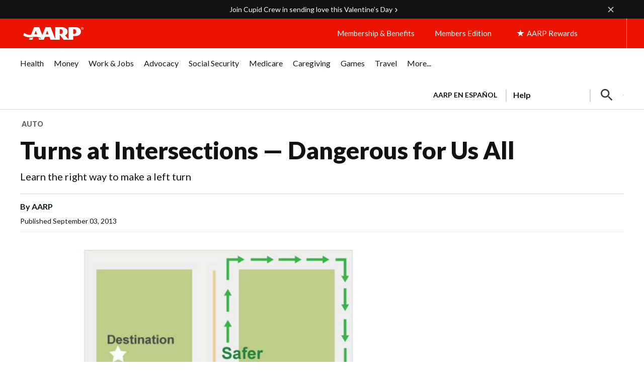

--- FILE ---
content_type: text/html; charset=UTF-8
request_url: https://www.aarp.org/auto/driver-safety/turns-at-intersections/?cmp=RDRCT-969f0e61-20200402
body_size: 73771
content:
<!DOCTYPE HTML>
<html lang="en">
    <head>

    


    <title>Safety Strategies to Turn at Intersections - Left Turns</title>

<!-- /* Pre-connect goes at the top of the head tag */ -->
<!--Added the below six to establish a pre connection with merkury and launch domain to increase performance-->
<script defer="defer" type="text/javascript" src="https://rum.hlx.page/.rum/@adobe/helix-rum-js@%5E2/dist/rum-standalone.js" data-routing="env=prod,tier=publish,ams=AARP"></script>
<link rel="preconnect" href='https://sv.aarp.org' crossorigin/>
<link rel="dns-prefetch" href='https://sv.aarp.org'/>
<link rel="preconnect" href='https://assets.adobedtm.com' crossorigin/>
<link rel="dns-prefetch" href='https://assets.adobedtm.com'/>
<link rel="preconnect" href='https://aarp.sv.rkdms.com' crossorigin/>
<link rel="dns-prefetch" href='https://aarp.sv.rkdms.com'/>


<noscript>
    <section>
        <div class="aarpe-notification-banner">
            <div class="script-warning">
                <span class="icon-alert-report"></span>
                <span class="icon-close"></span>
                <div class="warning-text-wrapper">
                    <span class="aarp-u-typography__trafalgar">Javascript is not enabled.</span>
                    <p>Javascript must be enabled to use this site. Please enable Javascript in your browser and try
                        again.</p>
                </div>
            </div>
        </div>
    </section>
</noscript>















<meta name="siteVersion" content="uxdia"/>

<meta name="page_title" content="Turns at Intersections — Dangerous for Us All "/>
<meta name="twitter:card" content="summary_large_image"/>

	<meta property="og:title" content="Safety Strategies to Turn at Intersections - Left Turns"/>
	<meta name="twitter:title" content="Safety Strategies to Turn at Intersections - Left Turns"/>


	<meta property="og:description" content="Left turns are one of the most dangerous situations for older drivers. Learn the right way to do them to decrease your odds of a car accident."/>
	<meta name="twitter:description" content="Left turns are one of the most dangerous situations for older drivers. Learn the right way to do them to decrease your odds of a car accident."/>

<meta name="keywords" id="metaKeywords" content="left turn, intersections, safe driving, car accidents, crashes, Driver Resource Center"/>
<meta name="description" content="Left turns are one of the most dangerous situations for older drivers. Learn the right way to do them to decrease your odds of a car accident."/>


<meta name="articleId" id="articleId" content="article-5d126661b8"/>
    <meta name="estimated_publish_date" id="metaPublishDate" content="2013-09-03"/>

<meta name="dateToday" id="metaDateToday" content="2026-01-22"/>
<meta name="Last-Modified" content="2023-08-09"/>

<meta name="robots" content="index, follow"/>

<meta name="referrer" content="no-referrer-when-downgrade"/>


<meta name="Tags" id='metaTaxonomy' content="taxonomy:auto/car-and-auto/driver-safety;taxonomy:auto/aarp-auto-services/aarp-driver-safety-program;taxonomy:auto/car-and-auto;taxonomy:auto"/>
<meta name="TagTitles" id='metaTaxonomyTitles' content="driver-safety;aarp-driver-safety-program;car-and-auto;auto"/>

<meta name="AarpContentType" id='metaAarpContentType'/>
<meta name="AarpCategories" id='metaAarpCategories' content="auto"/>

<meta name="taxonomy_general_category" id='taxonomyGeneral' content="auto"/>
<meta name="taxonomy_level_1" id='taxonomySpecific1' content="driver-safety"/>








<meta name="ChannelName" content="auto"/>
<meta name="SubChannelName" content="driver-safety"/>




    <meta name="language" content="english"/>


<meta name="vf:lang" id="uxdiaLocale" content="en"/>




    <link rel="canonical" href='https://www.aarp.org/auto/driver-safety/turns-at-intersections/'/>
    <meta property="og:url" content="https://www.aarp.org/auto/driver-safety/turns-at-intersections/"/>


<meta name="contentId" content="/content/aarpe/en/home/auto/driver-safety/turns-at-intersections"/>
<meta property="og:site_name" content="AARP"/>

	
	
	<meta property="og:image" content="https://cdn.aarp.net/content/dam/aarp/home-and-family/family-and-friends/2017/04/1140-turns-at-intersections-dangerous-for-us-all.jpg"/>
	<meta name="twitter:image" content="https://cdn.aarp.net/content/dam/aarp/home-and-family/family-and-friends/2017/04/1140-turns-at-intersections-dangerous-for-us-all.jpg"/>

<meta property="og:type" content="article"/>
<meta name="viewport" content="width=device-width,initial-scale=1"/>
<meta name="ismembersonlyaccess" id="ismembersonlyaccess" content="false"/>
<meta name="isregisterwall" id="isregisterwall" content="false"/>


    


<meta name="rfytotalcount" id="rfytotalcount" content="2"/>


<link rel="preconnect" href='https://cdn.aarp.net' crossorigin/>
<link rel="dns-prefetch" href='https://cdn.aarp.net'/>


	<link rel="preconnect" href='https://securepubads.g.doubleclick.net' crossorigin/>
	<link rel="dns-prefetch" href='https://securepubads.g.doubleclick.net'/>





<link rel="shortcut icon" href='https://www.aarp.org/etc/everywhere/images/favicon.ico' type="image/vnd.microsoft.icon"/>




    <script>
        (function(g,b,d,f){(function(a,c,d){if(a){var e=b.createElement("style");e.id=c;e.innerHTML=d;a.appendChild(e)}})(b.getElementsByTagName("head")[0],"at-body-style",d);setTimeout(function(){var a=b.getElementsByTagName("head")[0];if(a){var c=b.getElementById("at-body-style");c&&a.removeChild(c)}},f)})(window,document,"body {opacity: 0 !important}",3E3);
    </script>



<script type="text/javascript">
    const ogFieldsObj = {
        title: 'Safety Strategies to Turn at Intersections - Left Turns',
        subTitle: 'Learn the right way to make a left turn',
        category: 'auto',
        URL: 'https://www.aarp.org/auto/driver-safety/turns-at-intersections/',
        image: 'https://cdn.aarp.net/content/dam/aarp/home-and-family/family-and-friends/2017/04/1140-turns-at-intersections-dangerous-for-us-all.jpg',
        type: 'article',
        memberonly: '',
        id:  'article-5d126661b8'
    }
	document.addEventListener("DOMContentLoaded", () => {
  		dispatchEvent(new CustomEvent('OG-FIELDS-UPDATE', {detail: ogFieldsObj}));
	});
</script>











    <link rel="stylesheet" type="text/css" href='https://www.aarp.org/etc/clientlibs/202601212325/aarp-uxdia-sidebarV2-article-template.staticassets.min.css'/>


















<script type="text/javascript">
    if (typeof AARP == "undefined" || AARP === null) {
        AARP = {};
    }
    window.AARP = window.AARP || {};
    AARP.ExperienceFragment = false;
    AARP.Everywhere = AARP.Everywhere || {};
    AARP.secureServiceUrl = "https:\/\/services.share.aarp.org";
    AARP.isSecure = true;
    AARP.Everywhere = {
            cdnhost:              "cdn.aarp.net",
            classicHost:          "http:\/\/",
            communityUrl:         "https:\/\/community.aarp.org",
            connectMembership:    "https:\/\/secure.aarp.org\/applications\/membershipChallenge\/showChallengeForm.action?appName=account",
            endecaSearchUrl:      "https://www.aarp.org/search/",
            endecaAutoSuggestUrl: "https://www.aarp.org/search/keyword",
            failedLoadAdCalls:      [],
            fullhost:             "http:\/\/www.aarp.org",
            googleApiKey:         "AIzaSyB3yQi2G4qZ6ZfVr6LzNY6QEAVxSDK4qXM",
            gssCodeEnglish:       "015879277671031238444:njlla\u002Dvutba",
            gssCodeSpanish:       "015879277671031238444:lyqbyxlcg2a",
            gssCodeTravel:        "015879277671031238444:1jtcdgnu0e4",
            isArticle:            true,
            isAuthor:             false,
            isEdit:               false,
            isSecure:             true,
            isSpanish:            false,
            joinUrl:              "https:\/\/appsec.aarp.org\/MP2\/join\/application?campaignId=UAKSD37",
            jsExt:                ".min.js",
            loginUrl:             "https:\/\/secure.aarp.org\/applications\/user\/login?response_type=code\x26client_id=0oa3rtsa6ahTQReOG2p7\x26redirect_uri=https:\/\/www.aarp.org\/aarp\/auth\/callback\x26scope=bui+bmi\x26state=" || "https:\/\/login.aarp.org\/online\u002Dcommunity\/loginform.action?intcmp=DSO\u002DHDR\u002DLOGIN",
            logoutUrl:            "https:\/\/secure.aarp.org\/applications\/user\/logout\/logout?intcmp=DSO\u002DLOGOUT\u002DEWHERE" || "https:\/\/secure.aarp.org\/applications\/user\/logout\/logout?intcmp=DSO\u002DLOGOUT\u002DEWHERE",
            passwordResetUrl:     "https:\/\/login.aarp.org\/online\u002Dcommunity\/account\/pwdrequest.action",
            pgtype:               "uxdia\/components\/structure\/articlePage",
            registerUrl:          "https:\/\/login.aarp.org\/online\u002Dcommunity\/forward\/register.action?intcmp=DSO\u002DHDR\u002DREG",
            resourceVersionNumber:"202601212325",
            secureHost:           "\/\/www.aarp.org",
            siteProperty:         "Everywhere",
            staticHost:           "cdn.aarp.net",
            coveoApiKey:          "xxf51edad4\u002D176b\u002D4a7a\u002Db4ac\u002Df42ce866adec",
            coveoOrgId:           "aarpu11lxv0p",
            promoCode:            "",
            loginRedirect:        "",
            skipSessionCheck:     ""
    };
    AARP.header = AARP.header || {};
    AARP.header.sticky = true;
</script>









    <script async src='https://securepubads.g.doubleclick.net/tag/js/gpt.js'></script>
<script>
	window.googletag = window.googletag || {cmd: []};
</script>

    <script type="text/javascript" src='https://cdn.aarp.net/etc.clientlibs/staying-sharp/clientlibs/js/above-the-fold-basic-withAds.rev202601212325.rev202601212325.min.js'></script>











    
<script src='https://cdn.aarp.net/etc.clientlibs/aarp-foundation/clientlibs/adblock-detector.rev202601212325.min.js'></script>







<script type="text/javascript">
    window.AARP = window.AARP || {};
    window.AARP.oneTrustUniqueId = '989aa2b1-ca44-4e31-89a9-6de19dd4fc3c';
</script>

    
<script src='https://cdn.aarp.net/etc.clientlibs/staying-sharp/clientlibs/js/onetrust.rev202601212325.min.js'></script>









<script type="text/javascript">
   window.AARP = window.AARP || {};
   var path = window.location.pathname.split('/');
   AARP.MetaInfo = Object.assign({}, AARP.MetaInfo, {
       pageData: {
           pagename: 'Turns at Intersections — Dangerous for Us All ',
           var1: 'Everywhere',
           var2: path[1] || "",
           var3: path[2] || "",
           var4: path[3] || "",
           var5: window.location.pathname,
           pagetitle: '',
           pagetype: window.location.host.split('.')[0],
           language: 'en',//site language value ex “english”
           publishDate: '2013\u002D09\u002D03',//date of content publish
           todaysDate: '2026\u002D01\u002D22',//today’s date
           lastModified: '2023\u002D08\u002D09',//date of last modify
           publisher: '',//channel/publisher
           authorName: 'AARP',//name of content author
           source: '',//name of content source
           templateType: 'AARP UXDIA Sidebar Article V2 Template',//name of the template
           uniqueId: 'c6bca758193f152062c61e1dc4fa0c4a',//page unique ID
       },
         userData: {
           status: '',
           federatedid: '',//Registered User ID
           konnexid: (AARP && AARP.store && AARP.store.getState().cookie && AARP.store.getState().cookie.at) ? AARP.store.getState().cookie.at.cid : '',//Konnex/PersonID
           dsouserid: (AARP && AARP.store && AARP.store.getState().cookie && AARP.store.getState().cookie.at) ? AARP.store.getState().cookie.at.u : '',
           memstatus: (AARP && AARP.store && AARP.store.getState().cookie && AARP.store.getState().cookie.at) ? AARP.store.getState().cookie.at.ms : '',
           memdate: (AARP && AARP.store && AARP.store.getState().cookie && AARP.store.getState().cookie.at) ? AARP.store.getState().cookie.at.mj : '',
           memexpdate:(AARP && AARP.store && AARP.store.getState().cookie && AARP.store.getState().cookie.at) ? AARP.store.getState().cookie.at.me : '',
           memterm: (AARP && AARP.store && AARP.store.getState().cookie && AARP.store.getState().cookie.at) ? AARP.store.getState().cookie.at.mat : '',
           memflag: (AARP && AARP.store && AARP.store.getState().cookie && AARP.store.getState().cookie.at) ? AARP.store.getState().cookie.at.mar : '',
           memftr: '',
           apptime: '',//?HH:MM:SS
           appstep: '',//[application step/stage]
           coiflag: '',
           coistatus: '',
           subscstatus: '',
           subsctype: '',
           subscproduct: '',
           zipcode: (AARP && AARP.store && AARP.store.getState().cookie && AARP.store.getState().cookie.at) ? AARP.store.getState().cookie.at.p : '',
           productid: '',
           productcode: '',
           accounttype: '',
           eventtype: ''
       },
       errors: {
           errorcode: '',
           errormessage: ''
       },
       search: {
           searchTerm: '',
           searchNoResults: '',
           searchNumResults: '',
           searchFilter: '',
           searchSort: '',
           searchCorrection: '',
           searchSuggest: '',
           pagePath: ''
       },
       contentData: {
           videoid: '',
           articleid: 'article-5d126661b8',
           contentid: '',
           tagid: ''
       },
       webData: {
           transactionid: '',//unique transaction ID [conversion]
           registrationype: '',
           emailsource: '',
           pymttype: '',//(ex. PayPal, CC, eCheck, Wallet Pay -iOS/Android)
           producttype: '',
           campaign: '',//Campaign Parameter ID
           campaigntype: '',//Campaign Type
           partnerid: '',//Traffic Partner ID or Code
           loginsource: '',//Login URL non PII
           smartcode: '',//Tracking ID – Campaign Param
           testid: ''//Adobe Target ID
       },
       rewardsData: {
           enrollstatus:'',//[enroll status for rewards]
           visitstatus:'',//[visit status for rewards]
           optinstatus:'',//[optin status for rewards newsletter]
           todayspoints:'',//MM/DD/YYYY | Point Total
           activitypoints:'',//point total collected on a activity
           totalpoints:'',//total cumulative points
           activitytype:'',//earn, redeem, etc
           activityid:'' //newsletter, quiz, videos etc
     }
   });
</script>

<script type="text/javascript">
   (function () {
       function executeDataLayerObj() {
           AARP.MetaInfo.errors.frontEndErrors = {
               createEvent: function(errorData) {
                   return new CustomEvent('click_tag_front_end_field_error', {
                       detail: {
                           'errorDataProperty': function () {
                               return errorData.toString().split(',').join(' | ');
                           }
                       }
                   });
               },
           }
           function errorDataLayer() {
               var $submitBtn = document.getElementById('guideContainer-rootPanel-submit___widget');
               var guideFieldErrorArr = document.getElementsByClassName('guideFieldError');
               document.body.addEventListener('click_tag_front_end_field_error', function (event) {
                   AARP.MetaInfo.errors.errormessage = event.detail.errorDataProperty();
               });
               if($submitBtn != null) {
                   $submitBtn.addEventListener("click", function () {
                       var errorDataArr = ['staying sharp'];
                       var pageTitle = document.title;
                       var errCount = 0;
                       window.click_tag_field_errors = [];
                       window.click_tag_field_errors_specific = [];
                       errorDataArr.push(pageTitle);
                       setTimeout(function () {
                           if(guideFieldErrorArr && guideFieldErrorArr.length > 0) {
                               guideFieldErrorArr.forEach(function(elem){
                                   if (elem.style.display != 'none') {
                                       var errorLabelElement = elem.parentElement.querySelector('.guideFieldLabel label');
                                       if(errorLabelElement) {
                                           var errorLabel = elem.parentElement.querySelector('.guideFieldLabel label').innerHTML;
                                           errorDataArr.push(errorLabel);
                                           window.click_tag_field_errors.push(errorLabel+" error");
                                           window.click_tag_field_errors_specific.push(elem.innerHTML);
                                           $submitBtn.setAttribute('data-formelementid','HLP-FORM-BTN-CLK-SUBMIT');
                                           errCount++;
                                       }
                                   }
                               });
                           }
                           if(errCount === 0) {
                        	   if (typeof _satellite !== "undefined") _satellite.track('form-submit');
                           } else {
                        	   if (typeof _satellite !== "undefined") _satellite.track('clickTags_validation_error');
                           }
                           var event = AARP.MetaInfo.errors.frontEndErrors.createEvent(errorDataArr);
                           document.body.dispatchEvent(event);
                       }, 1);
                   });
               }
           }
           AARP.MetaInfo.frontEndSearch = {
               createEvent: function(searchData) {
                   return new CustomEvent('click_tag_front_end_search_data', {
                       detail: {
                           searchTerm: searchData.searchTerm,
                           searchNoResults: searchData.searchNoResults,
                           searchNumResults: searchData.searchNumResults,
                           searchFilter: searchData.searchFilter,
                           searchSort: searchData.searchSort,
                           searchCorrection: searchData.searchCorrection,
                           searchSuggest: searchData.searchSuggest,
                           pagePath: searchData.pagePath
                       }
                   });
               },
           }
           document.body.addEventListener('click_tag_front_end_search_data', function (eve) {
               AARP.MetaInfo.search = {
                   searchTerm: eve.detail.searchTerm,
                   searchNoResults: eve.detail.searchNoResults,
                   searchNumResults: eve.detail.searchNumResults,
                   searchFilter: eve.detail.searchFilter,
                   searchSort: eve.detail.searchSort,
                   searchCorrection: eve.detail.searchCorrection,
                   searchSuggest: eve.detail.searchSuggest,
                   pagePath: eve.detail.pagePath
               }
           });
           AARP.MetaInfo.frontEndContentData = {
               createEvent: function (contentData) {
                   return new CustomEvent('click_tag_front_end_content_data', {
                       detail: {
                               videoid:   contentData.videoid ? contentData.videoid : '',
                               articleid: contentData.articleid ? contentData.articleid : '',
                               contentid: '',
                               tagid: 'taxonomy:auto\/car\u002Dand\u002Dauto\/driver\u002Dsafety,taxonomy:auto\/aarp\u002Dauto\u002Dservices\/aarp\u002Ddriver\u002Dsafety\u002Dprogram,taxonomy:auto\/car\u002Dand\u002Dauto'
                           }
                       });
                   },
               }
           document.body.addEventListener('click_tag_front_end_content_data', function (eve) {
               AARP.MetaInfo.contentData = {
                   videoid:  eve.detail.videoid ? eve.detail.videoid : '',
                   articleid: eve.detail.articleid ? eve.detail.articleid :'',
                   contentid: '',
                   tagid: 'taxonomy:auto\/car\u002Dand\u002Dauto\/driver\u002Dsafety,taxonomy:auto\/aarp\u002Dauto\u002Dservices\/aarp\u002Ddriver\u002Dsafety\u002Dprogram,taxonomy:auto\/car\u002Dand\u002Dauto'
               }
               /* Surface Pillar Label Tags */
               var AllTagIds = 'taxonomy:auto\/car\u002Dand\u002Dauto\/driver\u002Dsafety,taxonomy:auto\/aarp\u002Dauto\u002Dservices\/aarp\u002Ddriver\u002Dsafety\u002Dprogram,taxonomy:auto\/car\u002Dand\u002Dauto';
               var tagIdArr = [];
               if(AllTagIds && AllTagIds.length>0) {
                   var tagArr = AllTagIds.split(',');
                   AARP.MetaInfo.contentData.tagid = tagArr;
               }
           });
           errorDataLayer();
       }
       AARP.Externals.attachPageJsCallback(executeDataLayerObj);
   })();
</script>







	
    
        <script type="application/ld+json">
            {
  "@type" : "Article",
  "@context" : "https://schema.org",
  "additionalType" : [ "WebPage" ],
  "url" : "https://www.aarp.org/auto/driver-safety/turns-at-intersections/",
  "headline" : "Turns at Intersections — Dangerous for Us All",
  "alternativeHeadline" : "Learn the right way to make a left turn",
  "keywords" : [ "left turn", " intersections", " safe driving", " car accidents", " crashes", " Driver Resource Center" ],
  "name" : "Safety Strategies to Turn at Intersections - Left Turns",
  "description" : "Left turns are one of the most dangerous situations for older drivers. Learn the right way to do them to decrease your odds of a car accident.",
  "mainEntityOfPage" : {
    "@id" : "https://www.aarp.org/auto/driver-safety/turns-at-intersections/"
  },
  "speakable" : {
    "@type" : "SpeakableSpecification",
    "cssSelector" : [ "h1", "h2" ]
  },
  "articleBody" : "Left turns are one of the most dangerous situations for drivers, and for older drivers in particular. Twenty-five percent of traffic violations result from improper left turns, and left-turn situations have some of the highest crash rates for older adults. There are many types of left-turn situations. For example, there are single, double, and triple turn lanes; signalized and unsignalized left turns; and left turns out of a dedicated turn lane. General Right- and Left-Turn Strategies Always use your turn signal. Signal your intention far enough in advance; you should signal before braking. Your state laws will tell you how soon to use your turn signal before making a turn. Position your vehicle in the proper lane for turning. Reduce your speed as you approach the intersection. Check the traffic ahead of you, behind you, and to your left and right on the cross street. Look ahead in the direction of the turn. Scan for pedestrians and bicyclists. Turn into the nearest lane of traffic going in your direction, or into the proper lane as indicated by traffic signs and lane markings. Pedestrians always have priority at crosswalks and intersections, even when unmarked. Specific Left-Turn Strategies Whenever possible, try to use intersections that have a signal with a green left-turn arrow (protected left turn). When the left-turn arrow is no longer green, you must yield to all oncoming vehicles. Position your vehicle in the proper lane for turning. For a left turn, be in the lane closest to the centerline. On city streets, rather than making a left, consider going to the next intersection and making three right turns. This may take longer, but you will avoid the left turn altogether and reduce your chances of a crash.",
  "image" : [ "https://www.aarp.org/content/dam/aarp/home-and-family/family-and-friends/2017/04/1140-turns-at-intersections-dangerous-for-us-all.jpg" ],
  "author" : [ {
    "@type" : "Person",
    "name" : "AARP"
  } ],
  "publisher" : {
    "@type" : "Organization",
    "name" : "AARP",
    "url" : "https://www.aarp.org/",
    "description" : "AARP is a nonprofit, nonpartisan organization that empowers people to choose how they live as they age.",
    "logo" : {
      "@type" : "ImageObject",
      "url" : "https://cdn.aarp.net/content/dam/aarp/graphics/aarp_logos/120x30-aarp-header-logo-red.svg"
    },
    "sameAs" : [ "https://www.facebook.com/AARP", "https://twitter.com/AARP/", "https://www.instagram.com/aarp/?hl=en", "https://www.linkedin.com/company/aarp/" ]
  },
  "datePublished" : "2013-09-03T04:00:00+0000"
}
        </script>
    











    
    
    <script src='//assets.adobedtm.com/launch-ENfc31ab1bac944ca8866743454782e0b0.min.js' async></script>

    
    

    
    
    

    
    
            
              
                <script type="text/javascript">
                  var rfyPalantirEndpoint = 'https:\/\/services.share.aarp.org\/prod\/palantir\u002Dservices\/getRecommendations';
                </script>
              
            
</head>
    <body class="articlePage page basicpage" id="articlePage-2991a2713c">
        
        
        
            




            <a href='#aarp-u-end-of-header' class="aarp-u-invisible">Skip to content</a>
<div class="aarp-c-body-wrapper aarp-o-edit-mode-false aarp-o-body    ">
    <div id="aarp-c-body">
        <div class="root container responsivegrid uxdia-u-base-article-v2">

    
  	
  	
    
     
      
          <div id="container-67e5a8f708" class="cmp-container " data-wcmmode="publish" style="">
              



<div class="aem-Grid aem-Grid--12 aem-Grid--default--12 ">
    
    <div class="container responsivegrid uxdia-u-bg-ads--utility-medium-grey uxdia-o-grid-container uxdia-o-grid-container@mobile @tablet uxdia-o-grid-container@laptop uxdia-o-grid-container@large-laptop uxdia-o-grid-container@larger-laptop aem-GridColumn aem-GridColumn--default--12">

    
  	
  	
    
     
      
          <div id="container-83d52259ed" class="cmp-container " data-wcmmode="publish" style="">
              



<div class="aem-Grid aem-Grid--12 aem-Grid--default--12 ">
    
    <div class="advertisement parbase aem-GridColumn aem-GridColumn--default--12">
    
        
        
        
        
        
        
        
        
        
          <div aria-hidden="true" class="aarp-c-ad aarp-c-ad--leader aarp-c-ad@tablet aarp-c-ad@mobile aarpe-ad-wrapper">
            
                    
                    <div class="aarp-c-ad__container aarp-c-ad__container--leader aarpe-ad en clearfix " id="leader_61692" data-adsize="leader">
                        
                         
                            <script type="text/javascript">
                                if(typeof AARP.ads !== 'undefined'){
                                  AARP.ads.slots({ id:'leader_61692', size:'leader'});
                                }
                            </script>
                         
                    </div>
            
            
        </div>
    

</div>

    
    
</div>

          </div>
      
      
      
  
    
</div>
<div class="container responsivegrid uxdia-o-header aarp-c-alert-bar-homepage__wrapper aem-GridColumn aem-GridColumn--default--12">

    
    
	
    
    <div id="container-139bae8229" class="cmp-container">
        
        <div class="uxdiaCacheableXF experiencefragment aarp-c-alert-bar--uxdia-theme aarp-c-alert-bar--uxdia-theme@tablet aarp-c-alert-bar--uxdia-theme@mobile">


     <div data-cmp-paywall-pageTitle="Turns at Intersections — Dangerous for Us All " data-cmp-membersonlyaccess="false" id="uxdiaCacheableXF-b002dadc06" class="cmp-experiencefragment cmp-experiencefragment--alert-bar-single-state">


<div class="aem-Grid aem-Grid--12 aem-Grid--default--12 ">
    
    <div class="uxdiaResponsiveGrid responsivegrid aem-GridColumn aem-GridColumn--default--12"><!-- SDI include (path: /content/experience-fragments/uxdia-folder-structure/en/alert-bar/alert-bar-single-state/master/_jcr_content/root/responsivegrid.xf.html, resourceType: uxdia/components/content/uxdiaResponsiveGrid) -->
<div class="aem-Grid aem-Grid--12 aem-Grid--default--12 ">
	
	    
	    <div class="alertbar alertBar aem-GridColumn aem-GridColumn--default--12">
<div class="alert-bar--open">
    <div class="aarp-c-alert-bar aarp-c-alert-bar@desktop aarp-c-alert-bar@tablet aarp-c-alert-bar@mobile  ">
        <div class="aarp-c-alert-bar__container aarp-c-alert-bar__container@desktop aarp-c-alert-bar__container@tablet aarp-c-alert-bar__container@mobile">
            
            
            
                <div class="aarp-c-alert-bar__column aarp-c-alert-bar__column-left">
<div id="text-214c85679d" class="cmp-text">
    <p><a data-analyticsevent="GLOBAL-BTN-CLK-ALTBR-CUPIDCREW" data-formelementid="GLOBAL-BTN-CLK-ALTBR-CUPIDCREW" data-overlay-msg="AARP.Everywhere.LeavingModal.drawOverlay(this,'',/content/experience-fragments/uxdia-folder-structure/en/alert-bar/alert-bar-single-state/master.html,'','You are now leaving AARP.org and going to a website that is not operated by AARP. A different privacy policy and terms of service will apply.');return false;" href='https://wishofalifetime.org/programs/cupid-crew/?utm_source=aarp&amp;utm_medium=alertbar'>Join Cupid Crew in sending love this Valentine’s Day</a></p>



</div>

    

</div>

                
            
            <a href='#' role="button" aria-label="Close Alert" class="aarp-c-alert-bar__close aarp-c-alert-bar__close@desktop aarp-c-alert-bar__close@mobile"></a>
        </div>
    </div>
</div>
</div>

	    
	
</div></div>

    
</div>
</div>




    
</div>
<div class="uxdiaCacheableXF experiencefragment">


     <div data-cmp-paywall-pageTitle="Turns at Intersections — Dangerous for Us All " data-cmp-membersonlyaccess="false" id="uxdiaCacheableXF-6c1424f350" class="cmp-experiencefragment cmp-experiencefragment--hpHeader">


<div class="aem-Grid aem-Grid--12 aem-Grid--default--12 ">
    
    <div class="uxdiaResponsiveGrid responsivegrid aem-GridColumn aem-GridColumn--default--12"><!-- SDI include (path: /content/experience-fragments/uxdia-folder-structure/en/headers-and-footers/aarp/aarp-uxdia-mega-menu-with-red-header/hpHeader/target/_jcr_content/root/responsivegrid.xf.html, resourceType: uxdia/components/content/uxdiaResponsiveGrid) -->
<div class="aem-Grid aem-Grid--12 aem-Grid--default--12 ">
	
	    
	    <div class="coreHeader uxdia-c-no-target-header aem-GridColumn aem-GridColumn--default--12">


<div class="aarp-c-offscreen-nav--dark-overlay" data-timedelay="4000" data-shyheader="yesShyHeader" data-scrollupdistance="100" data-scrolldowndistance="240" data-shyheaderaftertimedelay="false"></div>

<div class="aarp-c-header aarp-c-header@tablet aarp-c-header--shampoo aarp-c-header--uxdia-theme  aarp-c-header--uxdia-megamenu-theme js-tokenable">
  <div class="aarp-o-homepage-container__hundred-width aarp-o-homepage-container__hundred-width@laptop
  aarp-o-homepage-container__hundred-width@tablet aarp-o-homepage-container__hundred-width@mobile">
    
    <nav class="aarp-c-header__container">
      
      <section class="aarp-c-header__menu-icon">
        
        <a href='#' class="aarp-c-header__menu-icon-link" role="button" aria-expanded="false" aria-label="Press Space or Enter to open the AARP Menu">
          <svg class="aarp-c-header__hamburger-icon--megamenu" width="36" height="36" viewBox="0 0 36 36" fill="none" xmlns="http://www.w3.org/2000/svg">
            <rect x="5" y="10" width="26" height="2" fill="#37383D"/>
            <rect x="5" y="17" width="26" height="2" fill="#37383D"/>
            <rect x="5" y="24" width="26" height="2" fill="#37383D"/>
          </svg>
        </a>

        <a href='#' class="aarp-c-header__close-icon--megamenu js-aarp-c-header__close-icon--megamenu" role="button" aria-expanded="false" aria-label="Press Space or Enter to close the AARP Menu">
          <svg width="20" height="20" viewBox="0 0 20 20" fill="none" xmlns="http://www.w3.org/2000/svg">
            <line x1="1" y1="19" x2="19" y2="1" stroke="#37383D" stroke-width="1.5"></line>
            <line x1="1" y1="1" x2="19" y2="19" stroke="#37383D" stroke-width="1.5"></line>
          </svg>
        </a>


      </section>
      
      
      
	  
	  
		  <section class="aarp-c-header__logo-icon">
			<a href='https://www.aarp.org?intcmp=GLOBAL-HDR-BTN-CLK-LOGO-UXDIA' title="Homepage" data-formelementid="GLOBAL-HDR-BTN-CLK-LOGO-DEFAULT">
              <img class="aarp-c-header__logo-img" src='https://cdn.aarp.net/content/dam/aarp/graphics/aarp_logos/120x30-aarp-header-logo-red.svg' alt="AARP Logo Header White 139x36" width="120px" height="30px"/>
			</a>
		  </section>
	  
      
      
      <section class="aarp-c-header__links aarp-c-header__links@tablet ">
        <ul class="aarp-c-header__links-button">
            <li><div class="header-button1 aarpHeaderButton uxdia-c-user-state__element uxdia-c-user-state__element-join">





<a role="button" style="background-color: ; color: ;" class="aarp-c-common-button aarp-c-link" data-formelementid="GLOBAL-HDR-BTN-CLK-JOIN" target="_self" href='https://join.aarp.org/joinnav'>Join</a>
</div>
</li>
            <li><div class="header-button2 aarpHeaderButton uxdia-c-user-state__element uxdia-c-user-state__element-renew">





<a role="button" style="background-color: ; color: ;" class="aarp-c-common-button aarp-c-link" data-formelementid="GLOBAL-HDR-BTN-CLK-RENEW" target="_self" href='https://join.aarp.org/rfrenew'>Renew</a>
</div>
</li>
        	
				<li><div class="header-button3 aarpHeaderButton uxdia-c-user-state__element uxdia-c-user-state__element-enroll">





<a role="button" style="background-color: ; color: ;" class="aarp-c-common-button aarp-c-link" data-formelementid="GLOBAL-HDR-BTN-CLK-ENROLL" target="_self" href='https://join.aarp.org/ttarheader?cmp=HDR-AR-ENROLL'>Enroll: Automatic Renewal</a>
</div>
</li>
            	<li><div class="header-button4 aarpHeaderButton uxdia-c-user-state__element uxdia-c-user-state__element-rejoin">





<a role="button" style="background-color: ; color: ;" class="aarp-c-common-button aarp-c-link" data-formelementid="GLOBAL-HDR-BTN-CLK-REJOIN" target="_self" href='https://join.aarp.org/rfrenew'>Rejoin</a>
</div>
</li>
            
        </ul>
      </section>
      
      <section class="aarp-u-spacer"></section>
      
      <section class="aarp-c-header__links-community-promo aarp-c-header__links-community-promo@tablet">
        <ul>
            <li><div class="header-text-1 text">
<div id="text-46bdf6d58c" class="cmp-text">
    <ul>
<li><a href='https://www.aarp.org/membership/benefits/all-offers-a-z/' data-analyticsevent="GLOBAL-HDR-LNK-CLK-MEMBER_BENEFITS" data-formelementid="GLOBAL-HDR-LNK-CLK-MEMBER_BENEFITS" data-overlay-msg="AARP.Everywhere.LeavingModal.drawOverlay(this,'',/content/experience-fragments/uxdia-folder-structure/en/headers-and-footers/aarp/aarp-uxdia-mega-menu-with-red-header/hpHeader/target.html,'','You are now leaving AARP.org and going to a website that is not operated by AARP. A different privacy policy and terms of service will apply.');return false;" title="Membership and Benefits">Membership &amp; Benefits</a></li>
</ul>





</div>

    

</div>
</li>
            <li><div class="header-text-2 text">
<div id="text-0b1adaba51" class="cmp-text">
    <ul>
<li><a data-overlay-msg="AARP.Everywhere.LeavingModal.drawOverlay(this,'',/content/experience-fragments/uxdia-folder-structure/en/headers-and-footers/aarp/aarp-uxdia-mega-menu-with-red-header/hpHeader/target.html,'','You are now leaving AARP.org and going to a website that is not operated by AARP. A different privacy policy and terms of service will apply.');return false;" title="members edition" href='https://www.aarp.org/membership/members-edition/' data-analyticsevent="GLOBAL-HDR-LNK-CLK-MEMBER_EDITION" data-formelementid="GLOBAL-HDR-LNK-CLK-MEMBER_EDITION">Members Edition</a></li>
</ul>



</div>

    

</div>
</li>
        </ul>
      </section>
      
      
      
      <div class="aarp-c-r4g-edit-mode-false">


<div class="aem-Grid aem-Grid--12 aem-Grid--default--12 ">
    
    <div class="ghost aem-GridColumn aem-GridColumn--default--12">

</div>
<div class="iconLink aem-GridColumn aem-GridColumn--default--12">



<section class="aarp-c-header__r4g-section aarp-c-header__r4g-section@tablet">
  <svg aria-hidden="true" version="1.1" id="Layer_1-r4g-9fa5c4f8-016d-49b3-ba57-f90f4ffb1a0c/root/responsivegrid/coreheader/header-r4g/iconlink_1985403422" xmlns="http://www.w3.org/2000/svg" xmlns:xlink="http://www.w3.org/1999/xlink" x="0px" y="0px" width="15px" height="14px" viewBox="0 0 15 14" style="enable-background:new 0 0 15 14;" xml:space="preserve">
    <style type="text/css">
      .st0{fill:#ec1300;}
    </style>
    <title>Rewards Star</title>
    <g id="Symbols_star">
      <polygon id="Path" class="st0" points="5.8,5.1 0.3,5.1 4.7,8.3 3,13.4 7.5,10.3 11.9,13.4 10.2,8.3 14.7,5.1 9.2,5.1 7.5,0 	"/>
    </g>
  </svg>
  <a class="aarp-c-header__r4g-section__link" href='https://www.aarp.org/rewards/' data-formelementid="GLOBAL-HDR-LNK-CLK-AARP_REWARDS">
    <span class="aarp-js-loyalty-points-updated">AARP Rewards <span>%{points}%</span></span>
  </a>
  
</section>
</div>

    
</div>
</div>
      
      
      
      
      
      <section class="aarp-c-header__help-edit-mode-false aarp-c-header__help-link aarp-c-header__help-link@tablet aarp-c-header__help-link@mobile">
        <div class="header-help text">
<div id="text-22b97fbb11" class="cmp-text">
    <p><a data-analyticsevent="HelpDefaultTest12" data-formelementid="HelpDefaultTest12" data-overlay-msg="AARP.Everywhere.LeavingModal.drawOverlay(this,'',/content/experience-fragments/uxdia-folder-structure/en/headers-and-footers/aarp/aarp-uxdia-mega-menu-with-red-header/hpHeader/hp-header-default-state.html,'','You are now leaving AARP.org and going to a website that is not operated by AARP. A different privacy policy and terms of service will apply.');return false;" href='https://help.aarp.org/s/?intcmp=HelpDefaultTest12'>Help</a></p>





</div>

    

</div>

      </section>
      <section class="aarp-c-header__help-edit-mode-false aarp-c-header__register-link aarp-c-header__register-link@tablet aarp-c-header__register-link@mobile">
        <div class="header-register text uxdia-c-user-state__element uxdia-c-user-state__element-register">
<div id="text-de465b8066" class="cmp-text">
    <p><a data-overlay-msg="AARP.Everywhere.LeavingModal.drawOverlay(this,'',/content/experience-fragments/uxdia-folder-structure/en/headers-and-footers/aarp/aarp-uxdia-mega-menu-with-red-header/hpHeader/target.html,'','You are now leaving AARP.org and going to a website that is not operated by AARP. A different privacy policy and terms of service will apply.');return false;" href='https://secure.aarp.org/applications/user/register?promo=MBPHDR' data-analyticsevent="GLOBAL-HDR-LNK-CLK-REGISTER" data-formelementid="GLOBAL-HDR-LNK-CLK-REGISTER">Register</a></p>



</div>

    

</div>

      </section>
     
     <section class="aarp-c-linked-dropdown--header">
       <div class="header-login navigationLinks uxdia-c-user-state__element uxdia-c-user-state__element-Login"><!-- Edit Mode -->

<!-- /Edit Mode -->

<!-- Dropdown ::comp -->
<div class="aarp-c-linked-dropdown aarp-c-linked-dropdown@tablet aarp-c-linked-dropdown--light">
    <!-- Dropdown ::normalMode -->
    <div class="aarp-c-linked-dropdown__dropdown">
        <!-- Dropdown ::normalMode ::heading -->
        <span class="aarp-c-linked-dropdown__main-text"><p><a data-overlay-msg="AARP.Everywhere.LeavingModal.drawOverlay(this,'',/content/experience-fragments/uxdia-folder-structure/en/headers-and-footers/aarp/aarp-uxdia-mega-menu-with-red-header/hpHeader/hp-header-default-state.html,'','You are now leaving AARP.org and going to a website that is not operated by AARP. A different privacy policy and terms of service will apply.');return false;" title="Login to AARP" href='https://secure.aarp.org/applications/user/login' data-analyticsevent="GLOBAL-HDR-LNK-CLK-LOGIN-DEFAULT" data-formelementid="GLOBAL-HDR-LNK-CLK-LOGIN-DEFAULT">Login</a></p></span>
        <!-- /Dropdown ::normalMode ::heading -->
        <!-- Dropdown ::normalMode ::logic -->
        
        <!-- /Dropdown ::normalMode ::logic -->
        <!-- Dropdown ::normalMode ::options -->
        
        <!-- /Dropdown ::normalMode ::options -->
    </div>
    <!-- /Dropdown ::normalMode -->
    <!-- Dropdown ::unwrapMode -->
    <div class="aarp-c-linked-dropdown__link-list-normal">
        <!-- Dropdown ::unwrapMode ::heading -->
        <div class="aarp-c-linked-dropdown__link-list-normal-heading">
            <p><a data-overlay-msg="AARP.Everywhere.LeavingModal.drawOverlay(this,'',/content/experience-fragments/uxdia-folder-structure/en/headers-and-footers/aarp/aarp-uxdia-mega-menu-with-red-header/hpHeader/hp-header-default-state.html,'','You are now leaving AARP.org and going to a website that is not operated by AARP. A different privacy policy and terms of service will apply.');return false;" title="Login to AARP" href='https://secure.aarp.org/applications/user/login' data-analyticsevent="GLOBAL-HDR-LNK-CLK-LOGIN-DEFAULT" data-formelementid="GLOBAL-HDR-LNK-CLK-LOGIN-DEFAULT">Login</a></p>
        </div>
        <!-- /Dropdown ::unwrapMode ::heading -->
        <!-- Dropdown ::unwrapMode ::links -->
        
        <!-- /Dropdown ::unwrapMode ::links -->
    </div>
    <!-- /Dropdown ::unwrapMode -->
</div>
<!-- /Dropdown ::comp -->
</div>

     </section>
     <section class="aarp-c-linked-dropdown--header">
      <div class="header-login-2 navigationLinks uxdia-c-user-state__element uxdia-c-user-state__element-userData"><!-- Edit Mode -->

<!-- /Edit Mode -->

<!-- Dropdown ::comp -->
<div class="aarp-c-linked-dropdown aarp-c-linked-dropdown@tablet aarp-c-linked-dropdown--light">
    <!-- Dropdown ::normalMode -->
    <div class="aarp-c-linked-dropdown__dropdown">
        <!-- Dropdown ::normalMode ::heading -->
        <span class="aarp-c-linked-dropdown__main-text"><p>Hi, %{firstName}%</p></span>
        <!-- /Dropdown ::normalMode ::heading -->
        <!-- Dropdown ::normalMode ::logic -->
        <div class="aarp-c-linked-dropdown__label aarp-c-linked-dropdown__arrow-open" aria-controls="aarp-c-linked-dropdown__control--96599379" role="button" tabindex="0" aria-expanded="false" aria-hidden="false">
        </div>
        <!-- /Dropdown ::normalMode ::logic -->
        <!-- Dropdown ::normalMode ::options -->
        <ul class="aarp-c-linked-dropdown__link-list aarp-c-linked-dropdown__link-list@mobile" id="aarp-c-linked-dropdown__control--96599379">
            <li class="aarp-c-linked-dropdown__list-item">
                
                <a href='https://secure.aarp.org/account/myaarp' data-formelementid="GLOBAL-HDR-LNK-CLK-MYACC" class="aarp-c-linked-dropdown__link-item  " target="_self">My Account </a>
            </li>
        
            <li class="aarp-c-linked-dropdown__list-item">
                
                <a href='https://secure.aarp.org/account/editaccount' data-formelementid="GLOBAL-HDR-LNK-CLK-LOGOUT-ACCOUNT_DETAILS" class="aarp-c-linked-dropdown__link-item  " target="_self">Account Details </a>
            </li>
        
            <li class="aarp-c-linked-dropdown__list-item">
                
                <a href='https://secure.aarp.org/account/inbox' data-formelementid="GLOBAL-HDR-LNK-CLK-LOGOUT-MYINBOX" class="aarp-c-linked-dropdown__link-item inbox-uxdia-c-dropdown--inbox " target="_self">My Inbox </a>
            </li>
        
            <li class="aarp-c-linked-dropdown__list-item">
                
                <a href='https://secure.aarp.org/account/commpreference?intcmp=GLOBAL-HDR-LNK-CLK-DD-COMM_PREF' data-formelementid="GLOBAL-HDR-LNK-CLK-LOGOUT-COMM_PREF-AUTOREN" class="aarp-c-linked-dropdown__link-item  " target="_self">Communication Preferences </a>
            </li>
        
            <li class="aarp-c-linked-dropdown__list-item">
                
                <a href='https://secure.aarp.org/account/editnewsletter' data-formelementid="GLOBAL-HDR-LNK-CLK-NEWSLETTER" class="aarp-c-linked-dropdown__link-item  " target="_self">Newsletters </a>
            </li>
        
            <li class="aarp-c-linked-dropdown__list-item">
                
                <a href='https://secure.aarp.org/applications/user/auth?intcmp=MOJO-EXP-UXDIA-HEADER&referrer=https://appsec.aarp.org/mem/cardboarding?flow=o-a-2-t-i-w-y-r-m-e-td-9-s-n-w2-h-u-xs-p-db-1-d%2520' data-formelementid="GLOBAL-HDR-LNK-CLK-CUSTOMIZE_MEMBERSHIP" class="aarp-c-linked-dropdown__link-item  " target="_self">Customize Your Membership </a>
            </li>
        
            <li class="aarp-c-linked-dropdown__list-item">
                
                <a href='https://community.aarp.org' data-formelementid="GLOBAL-HDR-LNK-CLK-COMMUNITY" class="aarp-c-linked-dropdown__link-item  " target="_self">Community </a>
            </li>
        
            <li class="aarp-c-linked-dropdown__list-item">
                
                <a href='https://stayingsharp.aarp.org/' data-formelementid="GLOBAL-HDR-LNK-CLK-STAYINGSHARP" class="aarp-c-linked-dropdown__link-item  " target="_self">Staying Sharp </a>
            </li>
        
            <li class="aarp-c-linked-dropdown__list-item">
                
                <a href='https://secure.aarp.org/applications/user/logout/logout' data-formelementid="GLOBAL-HDR-LNK-CLK-LOGOUT" class="aarp-c-linked-dropdown__link-item  aarpe-clear-storage" target="_self">Logout </a>
            </li>
        </ul>
        <!-- /Dropdown ::normalMode ::options -->
    </div>
    <!-- /Dropdown ::normalMode -->
    <!-- Dropdown ::unwrapMode -->
    <div class="aarp-c-linked-dropdown__link-list-normal">
        <!-- Dropdown ::unwrapMode ::heading -->
        <div class="aarp-c-linked-dropdown__link-list-normal-heading">
            <p>Hi, %{firstName}%</p>
        </div>
        <!-- /Dropdown ::unwrapMode ::heading -->
        <!-- Dropdown ::unwrapMode ::links -->
        <ul class="aarp-c-linked-dropdown__link-list-normal-list">
            <li class="aarp-c-linked-dropdown__link-list-normal-item">
                
	            <a class="aarp-c-linked-dropdown__link-list-link  " href='https://secure.aarp.org/account/myaarp' data-formelementid="GLOBAL-HDR-LNK-CLK-MYACC" target="_self">My Account  </a>
            </li>
        
            <li class="aarp-c-linked-dropdown__link-list-normal-item">
                
	            <a class="aarp-c-linked-dropdown__link-list-link  " href='https://secure.aarp.org/account/editaccount' data-formelementid="GLOBAL-HDR-LNK-CLK-LOGOUT-ACCOUNT_DETAILS" target="_self">Account Details  </a>
            </li>
        
            <li class="aarp-c-linked-dropdown__link-list-normal-item">
                
	            <a class="aarp-c-linked-dropdown__link-list-link inbox-uxdia-c-dropdown--inbox " href='https://secure.aarp.org/account/inbox' data-formelementid="GLOBAL-HDR-LNK-CLK-LOGOUT-MYINBOX" target="_self">My Inbox  </a>
            </li>
        
            <li class="aarp-c-linked-dropdown__link-list-normal-item">
                
	            <a class="aarp-c-linked-dropdown__link-list-link  " href='https://secure.aarp.org/account/commpreference?intcmp=GLOBAL-HDR-LNK-CLK-DD-COMM_PREF' data-formelementid="GLOBAL-HDR-LNK-CLK-LOGOUT-COMM_PREF-AUTOREN" target="_self">Communication Preferences  </a>
            </li>
        
            <li class="aarp-c-linked-dropdown__link-list-normal-item">
                
	            <a class="aarp-c-linked-dropdown__link-list-link  " href='https://secure.aarp.org/account/editnewsletter' data-formelementid="GLOBAL-HDR-LNK-CLK-NEWSLETTER" target="_self">Newsletters  </a>
            </li>
        
            <li class="aarp-c-linked-dropdown__link-list-normal-item">
                
	            <a class="aarp-c-linked-dropdown__link-list-link  " href='https://secure.aarp.org/applications/user/auth?intcmp=MOJO-EXP-UXDIA-HEADER&referrer=https://appsec.aarp.org/mem/cardboarding?flow=o-a-2-t-i-w-y-r-m-e-td-9-s-n-w2-h-u-xs-p-db-1-d%2520' data-formelementid="GLOBAL-HDR-LNK-CLK-CUSTOMIZE_MEMBERSHIP" target="_self">Customize Your Membership  </a>
            </li>
        
            <li class="aarp-c-linked-dropdown__link-list-normal-item">
                
	            <a class="aarp-c-linked-dropdown__link-list-link  " href='https://community.aarp.org' data-formelementid="GLOBAL-HDR-LNK-CLK-COMMUNITY" target="_self">Community  </a>
            </li>
        
            <li class="aarp-c-linked-dropdown__link-list-normal-item">
                
	            <a class="aarp-c-linked-dropdown__link-list-link  " href='https://stayingsharp.aarp.org/' data-formelementid="GLOBAL-HDR-LNK-CLK-STAYINGSHARP" target="_self">Staying Sharp  </a>
            </li>
        
            <li class="aarp-c-linked-dropdown__link-list-normal-item">
                
	            <a class="aarp-c-linked-dropdown__link-list-link  aarpe-clear-storage" href='https://secure.aarp.org/applications/user/logout/logout' data-formelementid="GLOBAL-HDR-LNK-CLK-LOGOUT" target="_self">Logout  </a>
            </li>
        </ul>
        <!-- /Dropdown ::unwrapMode ::links -->
    </div>
    <!-- /Dropdown ::unwrapMode -->
</div>
<!-- /Dropdown ::comp -->
</div>

    </section>
     
     <!--/* Search starts here -->
      

      <div class="aarp-c-header-modal--search"><!-- search -->
<section class="aarp-c-search aarp-c-search--homepage aarp-c-search--homepage@desktop aarp-c-search-form-container__trigger--closed" tabindex="0">
  <!-- search control -->

  <div class="aarp-c-search__button aarp-c-search__button--open" aria-expanded="false" aria-label="Open Search" data-post-activate-focus=".aarp-c-search__search-input" aria-live="polite" role="button" aria-controls="search-header-button" data-formelementid="SEARCH-BTN-CLK-SEARCH-MODAL-OPEN">
    <!--pure css search icon-->
    <div class="aarp-c-search-icon-wrapper">
      <div class="aarp-c-search-icon">
        <div class="aarp-c-search-icon__circle"></div>
        <div class="aarp-c-search-icon__rectangle"></div>
      </div>
    </div>
  </div>

  <!--  /search button  -->
</section>

<script>
    var url= 'https://aarpu11lxv0p.org.coveo.com/rest/search/v2/querySuggest';
    var count='10';
    var access_token='xx68156512-8de1-411c-b7d4-e57dc85bea29';
    var organizationId='aarpu11lxv0p';
    AARP.Everywhere.searchQueryUri =  url +'?pipeline=default&count='+count+'&access_token='+access_token+'&organizationId='+organizationId;
    AARP.Everywhere.endecaSearchUrl = "https://www.aarp.org/search/";
    AARP.Everywhere.endecaSearchUrlInternalTracking = " ?Intcmp=GLOBAL-HDR-LNK-CLK-SEARCH-UXDIA";
</script>
<!-- /search -->
</div>
      
    </nav>
  </div>
  <span class="aarp-u-loyalty-plus-switch aarp-u-invisible" data-is-loyalty-plus="true"></span>
  <span id="aarp-u-end-of-header" class="aarp-u-invisible">Content starts here</span>

</div>
</div>
<div class="searchModal aem-GridColumn aem-GridColumn--default--12">


<!-- The Modal -->
<div id="searchModal" class="search-modal">

  <!-- Modal content -->
  <div class="search-modal__content">
    <div class="search-modal__header">
      <span class="close" data-formelementid="SEARCH-BTN-CLK-SEARCH-MODAL-CLOSE" tabindex="0" aria-label="Close" role="button"> <span class="close-text">CLOSE</span> &times;</span>
      <div class="search-modal-header__container">
        <div class="search-modal-header__starting-text" role="heading" aria-level="2">Search</div>
        <div class="search-dropdown__wrapper">
          <div class="searchresults__dropdown">
            <div>
<div class="combo-box-wrapper">
    <div class="combo js-select">
        
        <div aria-controls="listbox1" aria-expanded="false" aria-haspopup="listbox" id="combo1" class="combo-input" role="combobox" tabindex="0" data-formelementid="SEARCH-DROPDOWN-MODAL-everywhere" onClick="s_objectID='SEARCH-DROPDOWN-MODAL-everywhere';">
        </div>
        <div class="combo-menu" role="listbox" id="listbox1" tabindex="-1">
            <!-- options are inserted here -->
            <!-- e.g. <div role="option" id="op1">option text</div>  -->
        </div>
    </div>
    <textarea class="combo-box-data" style="display:none;">
        {&#34;dropDownLabel&#34;:&#34;All Topics&#34;,&#34;dropDownValue&#34;:&#34;everywhere&#34;},{&#34;dropDownLabel&#34;:&#34;Entertainment&#34;,&#34;dropDownValue&#34;:&#34;entertainment&#34;},{&#34;dropDownLabel&#34;:&#34;Health&#34;,&#34;dropDownValue&#34;:&#34;health&#34;},{&#34;dropDownLabel&#34;:&#34;Money&#34;,&#34;dropDownValue&#34;:&#34;money&#34;},{&#34;dropDownLabel&#34;:&#34;Policy &amp; Research&#34;,&#34;dropDownValue&#34;:&#34;research&#34;},{&#34;dropDownLabel&#34;:&#34;Travel&#34;,&#34;dropDownValue&#34;:&#34;travel&#34;},{&#34;dropDownLabel&#34;:&#34;Work&#34;,&#34;dropDownValue&#34;:&#34;work&#34;},{&#34;dropDownLabel&#34;:&#34;Member Benefits&#34;,&#34;dropDownValue&#34;:&#34;member benefits&#34;},{&#34;dropDownLabel&#34;:&#34;Caregiving&#34;,&#34;dropDownValue&#34;:&#34;caregiving&#34;},{&#34;dropDownLabel&#34;:&#34;Rewards&#34;,&#34;dropDownValue&#34;:&#34;rewards&#34;},{&#34;dropDownLabel&#34;:&#34;Videos&#34;,&#34;dropDownValue&#34;:&#34;videos&#34;}
    </textarea>
</div></div>

          </div>
          <div class="search-inputbox__container">
            <input class="search-modal__inputbox" type="text" placeholder="What can we help you find?" aria-label="What can we help you find?"/>
          </div>
          <div class="search-button__container">
            
            <button class="search__button" data-formelementid="SEARCH-BTN-CLK-MODAL" onClick="s_objectID='SEARCH-BTN-CLK-MODAL';"><span class="search-button__icon"></span>Search</button>
          </div>
        </div>
      </div>
    </div>

    <div class="search-modal__body">
      <div class="search-modal-body__section">
        <div class="search-popular__heading" role="heading" aria-level="3">Popular Searches</div>
        <div class="search-popular-links__container">
          <p class="search-popular__links"><span class="popular-search__icon"></span>
            
            <a data-formelementid="SEARCH-POPULAR-SEARCHES-MODAL-POS1" onclick="s_objectID='SEARCH-POPULAR-SEARCHES-MODAL-POS1';" href='https://www.aarp.org/games/'>Games
            </a>
          </p>
        
          <p class="search-popular__links"><span class="popular-search__icon"></span>
            
            <a data-formelementid="SEARCH-POPULAR-SEARCHES-MODAL-POS2" onclick="s_objectID='SEARCH-POPULAR-SEARCHES-MODAL-POS2';" href='https://www.aarp.org/membership/benefits/carrental/?intcmp=DSO-HDR-BENEFITS-EWHERE'>Car rental
            </a>
          </p>
        
          <p class="search-popular__links"><span class="popular-search__icon"></span>
            
            <a data-formelementid="SEARCH-POPULAR-SEARCHES-MODAL-POS3" onclick="s_objectID='SEARCH-POPULAR-SEARCHES-MODAL-POS3';" href='https://games.aarp.org/games/daily-crossword'>AARP daily Crossword Puzzle
            </a>
          </p>
        
          <p class="search-popular__links"><span class="popular-search__icon"></span>
            
            <a data-formelementid="SEARCH-POPULAR-SEARCHES-MODAL-POS4" onclick="s_objectID='SEARCH-POPULAR-SEARCHES-MODAL-POS4';" href='https://www.aarp.org/membership/benefits/hotels/?intcmp=DSO-HDR-BENEFITS-EWHERE'>Hotels with AARP discounts
            </a>
          </p>
        
          <p class="search-popular__links"><span class="popular-search__icon"></span>
            
            <a data-formelementid="SEARCH-POPULAR-SEARCHES-MODAL-POS5" onclick="s_objectID='SEARCH-POPULAR-SEARCHES-MODAL-POS5';" href='https://www.aarp.org/membership/benefits/insurance/life/?intcmp=DSO-HDR-BENEFITS-EWHERE'>Life Insurance
            </a>
          </p>
        
          <p class="search-popular__links"><span class="popular-search__icon"></span>
            
            <a data-formelementid="SEARCH-POPULAR-SEARCHES-MODAL-POS6" onclick="s_objectID='SEARCH-POPULAR-SEARCHES-MODAL-POS6';" data-url="/content/aarpe/en/home/membership/benefits/insurance/delta-dental/_jcr_content/.dataview.json" data-modal-url="/benefits-discounts/all/delta-dental.modalview" data-target="offers-modal" data-formelementid="MEM-BEN-CLK-WIDGET-delta-dental" data-offerid="delta-dental" data-brand="Delta Dental | AARP® Dental Insurance Plan administered by Delta Dental Insurance Company" data-categoryid="Health & Wellness,Insurance" data-subcategoryid="Healthcare" data-lineofbusiness="ASI healthcare" data-asicategory="ASI Healthcare & Insurance" data-offertype="discount" data-offertiming="anytime" href="/membership/benefits/insurance/delta-dental/">AARP Dental Insurance Plans
            </a>
          </p>
        
          <p class="search-popular__links"><span class="popular-search__icon"></span>
            
            <a data-formelementid="SEARCH-POPULAR-SEARCHES-MODAL-POS7" onclick="s_objectID='SEARCH-POPULAR-SEARCHES-MODAL-POS7';" href='https://www.aarp.org/travel/'>Travel
            </a>
          </p>
        </div>
      </div>
      <div class="search-modal-body-suggested__section">
        <div class="search-popular__heading" role="heading" aria-level="3">Suggested Links</div>
        <div class="search-suggestedlink-button__wrapper">
          
          <a data-formelementid="SEARCH-SUGGESTED-LINKS-MODAL-POS1" onclick="s_objectID='SEARCH-SUGGESTED-LINKS-MODAL-POS1';" href='https://help.aarp.org/s/' class="search-suggestedlink__button" role="button">
            <span class="search-suggestedlink-button__text">Help</span>
            <span class="search-arrow"></span>
          </a>
        
          
          <a data-formelementid="SEARCH-SUGGESTED-LINKS-MODAL-POS2" onclick="s_objectID='SEARCH-SUGGESTED-LINKS-MODAL-POS2';" href='https://help.aarp.org/s/article/show-me-my-account-info' class="search-suggestedlink__button" role="button">
            <span class="search-suggestedlink-button__text">Show me my account info</span>
            <span class="search-arrow"></span>
          </a>
        
          
          <a data-formelementid="SEARCH-SUGGESTED-LINKS-MODAL-POS3" onclick="s_objectID='SEARCH-SUGGESTED-LINKS-MODAL-POS3';" href='https://help.aarp.org/s/article/i-want-to-change-my-address' class="search-suggestedlink__button" role="button">
            <span class="search-suggestedlink-button__text">Change my Address</span>
            <span class="search-arrow"></span>
          </a>
        
          
          <a data-formelementid="SEARCH-SUGGESTED-LINKS-MODAL-POS4" onclick="s_objectID='SEARCH-SUGGESTED-LINKS-MODAL-POS4';" href='https://help.aarp.org/s/article/contact-aarp' class="search-suggestedlink__button" role="button">
            <span class="search-suggestedlink-button__text">How do I contact AARP?</span>
            <span class="search-arrow"></span>
          </a>
        
          
          <a data-formelementid="SEARCH-SUGGESTED-LINKS-MODAL-POS5" onclick="s_objectID='SEARCH-SUGGESTED-LINKS-MODAL-POS5';" href='https://help.aarp.org/s/article/where-is-my-membership-card' class="search-suggestedlink__button" role="button">
            <span class="search-suggestedlink-button__text">Where is my membership card?</span>
            <span class="search-arrow"></span>
          </a>
        
          
          <a data-formelementid="SEARCH-SUGGESTED-LINKS-MODAL-POS6" onclick="s_objectID='SEARCH-SUGGESTED-LINKS-MODAL-POS6';" href='https://help.aarp.org/s/article/how-do-i-access-my-aarp-digital-card-via-aarp-now-app' class="search-suggestedlink__button" role="button">
            <span class="search-suggestedlink-button__text">How do I get a digital card?</span>
            <span class="search-arrow"></span>
          </a>
        </div>
      </div>
    </div>
    <div class="search-modal__footer">
      <div class="search-c-fullwidth-membership-promo__container search-c-fullwidth-membership-promo__container@tablet search-c-fullwidth-membership-promo__container@mobile">
        <div class="search-c-fullwidth-membership-promo__inner-container search-c-fullwidth-membership-promo__inner-container@tablet search-c-fullwidth-membership-promo__inner-container@mobile">
          <section><div class="experiencefragment section">

    
    

    



<div class="xf-content-height">
    


<div class="aem-Grid aem-Grid--12 aem-Grid--default--12 ">
    
    <div class="uxdiaResponsiveGrid responsivegrid aem-GridColumn aem-GridColumn--default--12"><!-- SDI include (path: /content/experience-fragments/uxdia-folder-structure/en/features/membership/header-search-membership-promo/default/target/_jcr_content/root/responsivegrid.xf.html, resourceType: uxdia/components/content/uxdiaResponsiveGrid) -->
<div class="aem-Grid aem-Grid--12 aem-Grid--default--12 ">
	
	    
	    <div class="target parbase aem-GridColumn aem-GridColumn--default--12">





    


            <script type="text/javascript">
                window.performance.mark('target_contexthub_setup [target-experiencefragment8]');
                AARP.Externals.ContextHub.onLoad(function() {
                    ContextHubJQ(function() {
                        window.performance.mark('target_contexthub_start [target-experiencefragment8]');
                        ContextHub.SegmentEngine.PageInteraction.Teaser({
                            locationId: '_content_experience\u002Dfragments_uxdia\u002Dfolder\u002Dstructure_en_features_membership_header\u002Dsearch\u002Dmembership\u002Dpromo_default_target_jcr_content_root_responsivegrid_experiencefragment',
                            variants: [{"path":"/content/campaigns/aarp/master/user-states/anonymous-user/target-experiencefragment8","name":"target-experiencefragment8","title":"Anonymous User","campaignName":"user-states","campaignPath":"/content/campaigns/aarp/master/user-states","thumbnail":"/content/campaigns/aarp/master/user-states/anonymous-user/target-experiencefragment8.thumb.png","id":"user-states_target-experiencefragment8","url":"/content/campaigns/aarp/master/user-states/anonymous-user/target-experiencefragment8/_jcr_content/par.xf.html","campaignPriority":1,"segments":["/etc/segmentation/contexthub/anonymous-user"],"tags":[]},{"path":"/content/campaigns/aarp/master/user-states/non-member/target-experiencefragment8","name":"target-experiencefragment8","title":"Non Member","campaignName":"user-states","campaignPath":"/content/campaigns/aarp/master/user-states","thumbnail":"/content/campaigns/aarp/master/user-states/non-member/target-experiencefragment8.thumb.png","id":"user-states_target-experiencefragment8","url":"/content/campaigns/aarp/master/user-states/non-member/target-experiencefragment8/_jcr_content/par.xf.html","campaignPriority":1,"segments":["/etc/segmentation/contexthub/non-member"],"tags":[]},{"path":"/content/campaigns/aarp/master/user-states/member-on-auto-renew/target-experiencefragment8","name":"target-experiencefragment8","title":"Member on Auto-Renew","campaignName":"user-states","campaignPath":"/content/campaigns/aarp/master/user-states","thumbnail":"/content/campaigns/aarp/master/user-states/member-on-auto-renew/target-experiencefragment8.thumb.png","id":"user-states_target-experiencefragment8","url":"/content/campaigns/aarp/master/user-states/member-on-auto-renew/target-experiencefragment8/_jcr_content/par.xf.html","campaignPriority":1,"segments":["/etc/segmentation/contexthub/member-user"],"tags":[]},{"path":"/content/campaigns/aarp/master/user-states/member-not-on-auto-r/target-experiencefragment8","name":"target-experiencefragment8","title":"Member not on Auto-R","campaignName":"user-states","campaignPath":"/content/campaigns/aarp/master/user-states","thumbnail":"/content/campaigns/aarp/master/user-states/member-not-on-auto-r/target-experiencefragment8.thumb.png","id":"user-states_target-experiencefragment8","url":"/content/campaigns/aarp/master/user-states/member-not-on-auto-r/target-experiencefragment8/_jcr_content/par.xf.html","campaignPriority":1,"segments":["/etc/segmentation/contexthub/member-not-on-automatic-renew"],"tags":[]},{"path":"/content/campaigns/aarp/master/user-states/expiring-member/target-experiencefragment8","name":"target-experiencefragment8","title":"Expiring Member","campaignName":"user-states","campaignPath":"/content/campaigns/aarp/master/user-states","thumbnail":"/content/campaigns/aarp/master/user-states/expiring-member/target-experiencefragment8.thumb.png","id":"user-states_target-experiencefragment8","url":"/content/campaigns/aarp/master/user-states/expiring-member/target-experiencefragment8/_jcr_content/par.xf.html","campaignPriority":1,"segments":["/etc/segmentation/contexthub/expiring-member"],"tags":[]},{"path":"/content/campaigns/aarp/master/user-states/expired-member/target-experiencefragment9","name":"target-experiencefragment9","title":"Expired Member","campaignName":"user-states","campaignPath":"/content/campaigns/aarp/master/user-states","thumbnail":"/content/campaigns/aarp/master/user-states/expired-member/target-experiencefragment9.thumb.png","id":"user-states_target-experiencefragment9","url":"/content/campaigns/aarp/master/user-states/expired-member/target-experiencefragment9/_jcr_content/par.xf.html","campaignPriority":1,"segments":["/etc/segmentation/contexthub/expired-member"],"tags":[]},{"path":"/content/campaigns/aarp/master/user-states/cancelled-member/target-experiencefragment8","name":"target-experiencefragment8","title":"Cancelled Member","campaignName":"user-states","campaignPath":"/content/campaigns/aarp/master/user-states","thumbnail":"/content/campaigns/aarp/master/user-states/cancelled-member/target-experiencefragment8.thumb.png","id":"user-states_target-experiencefragment8","url":"/content/campaigns/aarp/master/user-states/cancelled-member/target-experiencefragment8/_jcr_content/par.xf.html","campaignPriority":1,"segments":["/etc/segmentation/contexthub/cancelled-member"],"tags":[]},{"path":"/content/campaigns/aarp/master/user-states/lifetime_member_ch_/target-experiencefragment8","name":"target-experiencefragment8","title":"Lifetime Member (CH)","campaignName":"user-states","campaignPath":"/content/campaigns/aarp/master/user-states","thumbnail":"/content/campaigns/aarp/master/user-states/lifetime_member_ch_/target-experiencefragment8.thumb.png","id":"user-states_target-experiencefragment8","url":"/content/campaigns/aarp/master/user-states/lifetime_member_ch_/target-experiencefragment8/_jcr_content/par.xf.html","campaignPriority":1,"segments":["/etc/segmentation/contexthub/lifetime-member"],"tags":[]},{"path":"/content/experience-fragments/uxdia-folder-structure/en/features/membership/header-search-membership-promo/default/target/_jcr_content/root/responsivegrid/default","name":"default","title":"Default","campaignName":"","thumbnail":"/content/experience-fragments/uxdia-folder-structure/en/features/membership/header-search-membership-promo/default/target/_jcr_content/root/responsivegrid.thumb.png","url":"/content/experience-fragments/uxdia-folder-structure/en/features/membership/header-search-membership-promo/default/target/_jcr_content/root/responsivegrid/experiencefragment.default.xf.html","campaignPriority":0,"tags":[]}],
                            strategy: '',
                            trackingURL: null
                        });
                    });
                });
            </script>
        

        <div id="_content_experience-fragments_uxdia-folder-structure_en_features_membership_header-search-membership-promo_default_target_jcr_content_root_responsivegrid_experiencefragment" class="campaign ">
        <div class="default experiencefragment">


     <div data-cmp-paywall-pageTitle="Target" data-cmp-membersonlyaccess="false" id="experiencefragment-a59c820bd4" class="cmp-experiencefragment cmp-experiencefragment--default">


<div class="aem-Grid aem-Grid--12 aem-Grid--default--12 ">
    
    <div class="uxdiaResponsiveGrid responsivegrid aem-GridColumn aem-GridColumn--default--12"><!-- SDI include (path: /content/experience-fragments/uxdia-folder-structure/en/features/membership/header-search-membership-promo/default/anonymous/_jcr_content/root/responsivegrid.xf.html, resourceType: uxdia/components/content/uxdiaResponsiveGrid) -->
<div class="aem-Grid aem-Grid--12 aem-Grid--tablet--12 aem-Grid--default--12 aem-Grid--phone--12 ">
	
	    
	    <div class="container responsivegrid aem-GridColumn--tablet--12 aem-GridColumn--offset--tablet--0 aem-GridColumn--default--none aem-GridColumn--phone--none aem-GridColumn--phone--12 aem-GridColumn--tablet--none aem-GridColumn aem-GridColumn--default--12 aem-GridColumn--offset--phone--0 aem-GridColumn--offset--default--0">

    
  	
  	
    
     
      
          <div id="container-7b5442e26d" class="cmp-container " data-wcmmode="publish" style="">
              



<div class="aem-Grid aem-Grid--12 aem-Grid--tablet--12 aem-Grid--default--12 aem-Grid--phone--12 ">
    
    <div class="container responsivegrid aem-GridColumn--offset--tablet--0 aem-GridColumn--default--none aem-GridColumn--phone--none aem-GridColumn--phone--12 aem-GridColumn--tablet--4 aem-GridColumn--tablet--none aem-GridColumn aem-GridColumn--offset--phone--0 aem-GridColumn--offset--default--0 aem-GridColumn--default--2">

    
  	
  	
    
     
      
          <div id="container-f4d3291b00" class="cmp-container " data-wcmmode="publish" style="">
              



<div class="aem-Grid aem-Grid--2 aem-Grid--tablet--4 aem-Grid--default--2 aem-Grid--phone--12 ">
    
    <div class="articleimage image aem-GridColumn--phone--12 aem-GridColumn--tablet--4 aem-GridColumn aem-GridColumn--default--2">
  
    <div id="image-2c9fe93a75" class="cmp-image uxdia-c-image" itemscope itemtype="http://schema.org/ImageObject">
     
         
             <img class="uxdia-c-spinner" src='https://cdn.aarp.net/etc/uxdia/images/uxdia-spinner.svg' role="presentation"/>
             
            
                <picture class="articlelazy cmp-image__picture cmp-image__picture@tablet" data-loading="eager">
                    
                        <source media="(max-width: 320px)" srcset="https://cdn.aarp.net/content/dam/experience-fragments/uxdia-folder-structure/en/features/membership/header-search-membership-promo/default/anonymous/_jcr_content/root/responsivegrid/container_copy/container/articleimage.coreimg.75.320.png/content/dam/aarp/uxdia/icons/membership-card-with-shadow.png"/>
                    
                        <source media="
(max-width: 480px)" srcset="https://cdn.aarp.net/content/dam/experience-fragments/uxdia-folder-structure/en/features/membership/header-search-membership-promo/default/anonymous/_jcr_content/root/responsivegrid/container_copy/container/articleimage.coreimg.75.480.png/content/dam/aarp/uxdia/icons/membership-card-with-shadow.png"/>
                    
                        <source media="
(max-width: 767px)" srcset="https://cdn.aarp.net/content/dam/experience-fragments/uxdia-folder-structure/en/features/membership/header-search-membership-promo/default/anonymous/_jcr_content/root/responsivegrid/container_copy/container/articleimage.coreimg.75.767.png/content/dam/aarp/uxdia/icons/membership-card-with-shadow.png"/>
                    
                        <source media="
(max-width: 960px)" srcset="https://cdn.aarp.net/content/dam/experience-fragments/uxdia-folder-structure/en/features/membership/header-search-membership-promo/default/anonymous/_jcr_content/root/responsivegrid/container_copy/container/articleimage.coreimg.75.960.png/content/dam/aarp/uxdia/icons/membership-card-with-shadow.png"/>
                    
                        <source media="
(max-width: 1023px)" srcset="https://cdn.aarp.net/content/dam/experience-fragments/uxdia-folder-structure/en/features/membership/header-search-membership-promo/default/anonymous/_jcr_content/root/responsivegrid/container_copy/container/articleimage.coreimg.75.1023.png/content/dam/aarp/uxdia/icons/membership-card-with-shadow.png"/>
                    
                        <img class="cmp-image__image cmp-image__image@tablet" src="https://cdn.aarp.net/content/dam/experience-fragments/uxdia-folder-structure/en/features/membership/header-search-membership-promo/default/anonymous/_jcr_content/root/responsivegrid/container_copy/container/articleimage.coreimg.75.1140.png/content/dam/aarp/uxdia/icons/membership-card-with-shadow.png" alt="Red Membership Card " title="Red Membership Card " width="304" height="210" loading="eager"/>
                    
                    
                </picture> 
            
         
    
         
    
     
     <meta itemprop="caption" content="Red Membership Card "/>
    </div>
    
    

    
    </div>

    
    
</div>

          </div>
      
      
      
  
    
</div>
<div class="container responsivegrid uxdia-c-fullwidth-membership-promo__title-container uxdia-c-fullwidth-membership-promo__title-container@tablet uxdia-c-fullwidth-membership-promo__title-container@mobile aem-GridColumn--offset--tablet--0 aem-GridColumn--default--none aem-GridColumn--phone--none aem-GridColumn--phone--12 aem-GridColumn--tablet--none aem-GridColumn aem-GridColumn--tablet--8 aem-GridColumn--default--6 aem-GridColumn--offset--phone--0 aem-GridColumn--offset--default--0">

    
    
	
    
    <div id="container-c21a5cd586" class="cmp-container">
        
        <div class="text uxdia-u-subtitle-1 uxdia-u-subtitle-1@mobile">
<div id="text-cd3b8c671e" class="cmp-text">
    <p style="text-transform: none;">AARP Membership — $15 for your first year when you sign up for Automatic Renewal</p>
</div>


    



<div class="banner-rewards-moa-container">
    <div class="banner-moa-locked js-banner-aarpMoa banner-aarpMoa" data-moa-label="MEMBERS ONLY"></div>
    <div class="js-banner-aarpRewards banner-aarpRewards" data-rewards-label="AARP REWARDS"></div>
</div></div>
<div class="text aarp-category-text uxdia-hotdeals--heading uxdia-u-body-regular uxdia-u-color--secondary-color-pebble">
<div id="text-48528b78c4" class="cmp-text">
    <p>Get instant access to members-only products and hundreds of discounts, a free second membership, and a subscription to AARP the Magazine.</p>
<p>&nbsp;</p>
</div>


    



<div class="banner-rewards-moa-container">
    <div class="banner-moa-locked js-banner-aarpMoa banner-aarpMoa" data-moa-label="MEMBERS ONLY"></div>
    <div class="js-banner-aarpRewards banner-aarpRewards" data-rewards-label="AARP REWARDS"></div>
</div></div>

        
        
    </div>

</div>
<div class="container responsivegrid uxdia-c-fullwidth-membership-promo__button-container uxdia-c-fullwidth-membership-promo__button-container@tablet uxdia-c-fullwidth-membership-promo__button-container@mobile aem-GridColumn--default--none aem-GridColumn--phone--none aem-GridColumn--phone--12 aem-GridColumn--tablet--none aem-GridColumn aem-GridColumn--tablet--8 aem-GridColumn--offset--phone--0 aem-GridColumn--offset--default--0 aem-GridColumn--offset--tablet--4 aem-GridColumn--default--4">

    
  	
  	
    
     
      
          <div id="container-565e0991ee" class="cmp-container " data-wcmmode="publish" style="">
              



<div class="aem-Grid aem-Grid--4 aem-Grid--tablet--8 aem-Grid--default--4 aem-Grid--phone--12 ">
    
    <div class="button uxdia-c-button uxdia-c-button--primary aem-GridColumn--phone--12 aem-GridColumn aem-GridColumn--tablet--8 aem-GridColumn--default--4">


  <a data-formelementid="ISEARCH-MEMBERSHIP-BTN-CLK-ANON-JOIN-BAU-EN" id="button-5871b5e8cb-1762435806107" class="cmp-button" aria-label="Join Now" href='https://join.aarp.org/orgisjoin'>
      
    

      <span class="cmp-button__text">Join Now</span>
  </a>
  
  
    

  

</div>
<div class="button uxdia-c-button uxdia-c-button--quaternary aem-GridColumn--phone--12 aem-GridColumn aem-GridColumn--tablet--8 aem-GridColumn--default--4">


  <a data-formelementid="SEARCH-MEMBERSHIP-BTN-CLK-ANON-RENEW-BAU-EN" id="button-86439b730d-1762435808409" class="cmp-button" aria-label="Renew Now" href='https://join.aarp.org/orgisrenew'>
      
    

      <span class="cmp-button__text">Renew Now</span>
  </a>
  
  
    

  

</div>

    
    
</div>

          </div>
      
      
      
  
    
</div>

    
    
</div>

          </div>
      
      
      
  
    
</div>

	    
	
</div></div>

    
</div>
</div>




    
</div>

        </div>




</div>

	    
	
</div></div>

    
</div>

</div>
</div>

</section>
        </div>
      </div>
    </div>
  </div>

</div></div>
<div class="searchModal aem-GridColumn aem-GridColumn--default--12">


<!-- The Modal -->
<div id="searchModal" class="search-modal">

  <!-- Modal content -->
  <div class="search-modal__content">
    <div class="search-modal__header">
      <span class="close" data-formelementid="SEARCH-BTN-CLK-SEARCH-MODAL-CLOSE" tabindex="0" aria-label="Close" role="button"> <span class="close-text">CLOSE</span> &times;</span>
      <div class="search-modal-header__container">
        <div class="search-modal-header__starting-text" role="heading" aria-level="2">Search</div>
        <div class="search-dropdown__wrapper">
          <div class="searchresults__dropdown">
            <div>
<div class="combo-box-wrapper">
    <div class="combo js-select">
        
        <div aria-controls="listbox1" aria-expanded="false" aria-haspopup="listbox" id="combo1" class="combo-input" role="combobox" tabindex="0" data-formelementid="SEARCH-DROPDOWN-MODAL-everywhere" onClick="s_objectID='SEARCH-DROPDOWN-MODAL-everywhere';">
        </div>
        <div class="combo-menu" role="listbox" id="listbox1" tabindex="-1">
            <!-- options are inserted here -->
            <!-- e.g. <div role="option" id="op1">option text</div>  -->
        </div>
    </div>
    <textarea class="combo-box-data" style="display:none;">
        {&#34;dropDownLabel&#34;:&#34;All Topics&#34;,&#34;dropDownValue&#34;:&#34;everywhere&#34;},{&#34;dropDownLabel&#34;:&#34;Entertainment&#34;,&#34;dropDownValue&#34;:&#34;entertainment&#34;},{&#34;dropDownLabel&#34;:&#34;Health&#34;,&#34;dropDownValue&#34;:&#34;health&#34;},{&#34;dropDownLabel&#34;:&#34;Money&#34;,&#34;dropDownValue&#34;:&#34;money&#34;},{&#34;dropDownLabel&#34;:&#34;Policy &amp; Research&#34;,&#34;dropDownValue&#34;:&#34;research&#34;},{&#34;dropDownLabel&#34;:&#34;Travel&#34;,&#34;dropDownValue&#34;:&#34;travel&#34;},{&#34;dropDownLabel&#34;:&#34;Work&#34;,&#34;dropDownValue&#34;:&#34;work&#34;},{&#34;dropDownLabel&#34;:&#34;Member Benefits&#34;,&#34;dropDownValue&#34;:&#34;member benefits&#34;},{&#34;dropDownLabel&#34;:&#34;Caregiving&#34;,&#34;dropDownValue&#34;:&#34;caregiving&#34;},{&#34;dropDownLabel&#34;:&#34;Rewards&#34;,&#34;dropDownValue&#34;:&#34;rewards&#34;},{&#34;dropDownLabel&#34;:&#34;Videos&#34;,&#34;dropDownValue&#34;:&#34;videos&#34;}
    </textarea>
</div></div>

          </div>
          <div class="search-inputbox__container">
            <input class="search-modal__inputbox" type="text" placeholder="What can we help you find?" aria-label="What can we help you find?"/>
          </div>
          <div class="search-button__container">
            
            <button class="search__button" data-formelementid="SEARCH-BTN-CLK-MODAL" onClick="s_objectID='SEARCH-BTN-CLK-MODAL';"><span class="search-button__icon"></span>Search</button>
          </div>
        </div>
      </div>
    </div>

    <div class="search-modal__body">
      <div class="search-modal-body__section">
        <div class="search-popular__heading" role="heading" aria-level="3">Popular Searches</div>
        <div class="search-popular-links__container">
          <p class="search-popular__links"><span class="popular-search__icon"></span>
            
            <a data-formelementid="SEARCH-POPULAR-SEARCHES-MODAL-POS1" onclick="s_objectID='SEARCH-POPULAR-SEARCHES-MODAL-POS1';" href='https://www.aarp.org/games/'>Games
            </a>
          </p>
        
          <p class="search-popular__links"><span class="popular-search__icon"></span>
            
            <a data-formelementid="SEARCH-POPULAR-SEARCHES-MODAL-POS2" onclick="s_objectID='SEARCH-POPULAR-SEARCHES-MODAL-POS2';" href='https://www.aarp.org/membership/benefits/carrental/?intcmp=DSO-HDR-BENEFITS-EWHERE'>Car rental
            </a>
          </p>
        
          <p class="search-popular__links"><span class="popular-search__icon"></span>
            
            <a data-formelementid="SEARCH-POPULAR-SEARCHES-MODAL-POS3" onclick="s_objectID='SEARCH-POPULAR-SEARCHES-MODAL-POS3';" href='https://games.aarp.org/games/daily-crossword'>AARP daily Crossword Puzzle
            </a>
          </p>
        
          <p class="search-popular__links"><span class="popular-search__icon"></span>
            
            <a data-formelementid="SEARCH-POPULAR-SEARCHES-MODAL-POS4" onclick="s_objectID='SEARCH-POPULAR-SEARCHES-MODAL-POS4';" href='https://www.aarp.org/membership/benefits/hotels/?intcmp=DSO-HDR-BENEFITS-EWHERE'>Hotels with AARP discounts
            </a>
          </p>
        
          <p class="search-popular__links"><span class="popular-search__icon"></span>
            
            <a data-formelementid="SEARCH-POPULAR-SEARCHES-MODAL-POS5" onclick="s_objectID='SEARCH-POPULAR-SEARCHES-MODAL-POS5';" href='https://www.aarp.org/membership/benefits/insurance/life/?intcmp=DSO-HDR-BENEFITS-EWHERE'>Life Insurance
            </a>
          </p>
        
          <p class="search-popular__links"><span class="popular-search__icon"></span>
            
            <a data-formelementid="SEARCH-POPULAR-SEARCHES-MODAL-POS6" onclick="s_objectID='SEARCH-POPULAR-SEARCHES-MODAL-POS6';" data-url="/content/aarpe/en/home/membership/benefits/insurance/delta-dental/_jcr_content/.dataview.json" data-modal-url="/benefits-discounts/all/delta-dental.modalview" data-target="offers-modal" data-formelementid="MEM-BEN-CLK-WIDGET-delta-dental" data-offerid="delta-dental" data-brand="Delta Dental | AARP® Dental Insurance Plan administered by Delta Dental Insurance Company" data-categoryid="Health & Wellness,Insurance" data-subcategoryid="Healthcare" data-lineofbusiness="ASI healthcare" data-asicategory="ASI Healthcare & Insurance" data-offertype="discount" data-offertiming="anytime" href="/membership/benefits/insurance/delta-dental/">AARP Dental Insurance Plans
            </a>
          </p>
        
          <p class="search-popular__links"><span class="popular-search__icon"></span>
            
            <a data-formelementid="SEARCH-POPULAR-SEARCHES-MODAL-POS7" onclick="s_objectID='SEARCH-POPULAR-SEARCHES-MODAL-POS7';" href='https://www.aarp.org/travel/'>Travel
            </a>
          </p>
        </div>
      </div>
      <div class="search-modal-body-suggested__section">
        <div class="search-popular__heading" role="heading" aria-level="3">Suggested Links</div>
        <div class="search-suggestedlink-button__wrapper">
          
          <a data-formelementid="SEARCH-SUGGESTED-LINKS-MODAL-POS1" onclick="s_objectID='SEARCH-SUGGESTED-LINKS-MODAL-POS1';" href='https://help.aarp.org/s/' class="search-suggestedlink__button" role="button">
            <span class="search-suggestedlink-button__text">Help</span>
            <span class="search-arrow"></span>
          </a>
        
          
          <a data-formelementid="SEARCH-SUGGESTED-LINKS-MODAL-POS2" onclick="s_objectID='SEARCH-SUGGESTED-LINKS-MODAL-POS2';" href='https://help.aarp.org/s/article/show-me-my-account-info' class="search-suggestedlink__button" role="button">
            <span class="search-suggestedlink-button__text">Show me my account info</span>
            <span class="search-arrow"></span>
          </a>
        
          
          <a data-formelementid="SEARCH-SUGGESTED-LINKS-MODAL-POS3" onclick="s_objectID='SEARCH-SUGGESTED-LINKS-MODAL-POS3';" href='https://help.aarp.org/s/article/i-want-to-change-my-address' class="search-suggestedlink__button" role="button">
            <span class="search-suggestedlink-button__text">Change my Address</span>
            <span class="search-arrow"></span>
          </a>
        
          
          <a data-formelementid="SEARCH-SUGGESTED-LINKS-MODAL-POS4" onclick="s_objectID='SEARCH-SUGGESTED-LINKS-MODAL-POS4';" href='https://help.aarp.org/s/article/contact-aarp' class="search-suggestedlink__button" role="button">
            <span class="search-suggestedlink-button__text">How do I contact AARP?</span>
            <span class="search-arrow"></span>
          </a>
        
          
          <a data-formelementid="SEARCH-SUGGESTED-LINKS-MODAL-POS5" onclick="s_objectID='SEARCH-SUGGESTED-LINKS-MODAL-POS5';" href='https://help.aarp.org/s/article/where-is-my-membership-card' class="search-suggestedlink__button" role="button">
            <span class="search-suggestedlink-button__text">Where is my membership card?</span>
            <span class="search-arrow"></span>
          </a>
        
          
          <a data-formelementid="SEARCH-SUGGESTED-LINKS-MODAL-POS6" onclick="s_objectID='SEARCH-SUGGESTED-LINKS-MODAL-POS6';" href='https://help.aarp.org/s/article/how-do-i-access-my-aarp-digital-card-via-aarp-now-app' class="search-suggestedlink__button" role="button">
            <span class="search-suggestedlink-button__text">How do I get a digital card?</span>
            <span class="search-arrow"></span>
          </a>
        </div>
      </div>
    </div>
    <div class="search-modal__footer">
      <div class="search-c-fullwidth-membership-promo__container search-c-fullwidth-membership-promo__container@tablet search-c-fullwidth-membership-promo__container@mobile">
        <div class="search-c-fullwidth-membership-promo__inner-container search-c-fullwidth-membership-promo__inner-container@tablet search-c-fullwidth-membership-promo__inner-container@mobile">
          <section><div class="experiencefragment section">

    
    

    



<div class="xf-content-height">
    


<div class="aem-Grid aem-Grid--12 aem-Grid--default--12 ">
    
    <div class="uxdiaResponsiveGrid responsivegrid aem-GridColumn aem-GridColumn--default--12"><!-- SDI include (path: /content/experience-fragments/uxdia-folder-structure/en/features/membership/header-search-membership-promo/default/target/_jcr_content/root/responsivegrid.xf.html, resourceType: uxdia/components/content/uxdiaResponsiveGrid) -->
<div class="aem-Grid aem-Grid--12 aem-Grid--default--12 ">
	
	    
	    <div class="target parbase aem-GridColumn aem-GridColumn--default--12">





    


            <script type="text/javascript">
                window.performance.mark('target_contexthub_setup [target-experiencefragment8]');
                AARP.Externals.ContextHub.onLoad(function() {
                    ContextHubJQ(function() {
                        window.performance.mark('target_contexthub_start [target-experiencefragment8]');
                        ContextHub.SegmentEngine.PageInteraction.Teaser({
                            locationId: '_content_experience\u002Dfragments_uxdia\u002Dfolder\u002Dstructure_en_features_membership_header\u002Dsearch\u002Dmembership\u002Dpromo_default_target_jcr_content_root_responsivegrid_experiencefragment',
                            variants: [{"path":"/content/campaigns/aarp/master/user-states/anonymous-user/target-experiencefragment8","name":"target-experiencefragment8","title":"Anonymous User","campaignName":"user-states","campaignPath":"/content/campaigns/aarp/master/user-states","thumbnail":"/content/campaigns/aarp/master/user-states/anonymous-user/target-experiencefragment8.thumb.png","id":"user-states_target-experiencefragment8","url":"/content/campaigns/aarp/master/user-states/anonymous-user/target-experiencefragment8/_jcr_content/par.xf.html","campaignPriority":1,"segments":["/etc/segmentation/contexthub/anonymous-user"],"tags":[]},{"path":"/content/campaigns/aarp/master/user-states/non-member/target-experiencefragment8","name":"target-experiencefragment8","title":"Non Member","campaignName":"user-states","campaignPath":"/content/campaigns/aarp/master/user-states","thumbnail":"/content/campaigns/aarp/master/user-states/non-member/target-experiencefragment8.thumb.png","id":"user-states_target-experiencefragment8","url":"/content/campaigns/aarp/master/user-states/non-member/target-experiencefragment8/_jcr_content/par.xf.html","campaignPriority":1,"segments":["/etc/segmentation/contexthub/non-member"],"tags":[]},{"path":"/content/campaigns/aarp/master/user-states/member-on-auto-renew/target-experiencefragment8","name":"target-experiencefragment8","title":"Member on Auto-Renew","campaignName":"user-states","campaignPath":"/content/campaigns/aarp/master/user-states","thumbnail":"/content/campaigns/aarp/master/user-states/member-on-auto-renew/target-experiencefragment8.thumb.png","id":"user-states_target-experiencefragment8","url":"/content/campaigns/aarp/master/user-states/member-on-auto-renew/target-experiencefragment8/_jcr_content/par.xf.html","campaignPriority":1,"segments":["/etc/segmentation/contexthub/member-user"],"tags":[]},{"path":"/content/campaigns/aarp/master/user-states/member-not-on-auto-r/target-experiencefragment8","name":"target-experiencefragment8","title":"Member not on Auto-R","campaignName":"user-states","campaignPath":"/content/campaigns/aarp/master/user-states","thumbnail":"/content/campaigns/aarp/master/user-states/member-not-on-auto-r/target-experiencefragment8.thumb.png","id":"user-states_target-experiencefragment8","url":"/content/campaigns/aarp/master/user-states/member-not-on-auto-r/target-experiencefragment8/_jcr_content/par.xf.html","campaignPriority":1,"segments":["/etc/segmentation/contexthub/member-not-on-automatic-renew"],"tags":[]},{"path":"/content/campaigns/aarp/master/user-states/expiring-member/target-experiencefragment8","name":"target-experiencefragment8","title":"Expiring Member","campaignName":"user-states","campaignPath":"/content/campaigns/aarp/master/user-states","thumbnail":"/content/campaigns/aarp/master/user-states/expiring-member/target-experiencefragment8.thumb.png","id":"user-states_target-experiencefragment8","url":"/content/campaigns/aarp/master/user-states/expiring-member/target-experiencefragment8/_jcr_content/par.xf.html","campaignPriority":1,"segments":["/etc/segmentation/contexthub/expiring-member"],"tags":[]},{"path":"/content/campaigns/aarp/master/user-states/expired-member/target-experiencefragment9","name":"target-experiencefragment9","title":"Expired Member","campaignName":"user-states","campaignPath":"/content/campaigns/aarp/master/user-states","thumbnail":"/content/campaigns/aarp/master/user-states/expired-member/target-experiencefragment9.thumb.png","id":"user-states_target-experiencefragment9","url":"/content/campaigns/aarp/master/user-states/expired-member/target-experiencefragment9/_jcr_content/par.xf.html","campaignPriority":1,"segments":["/etc/segmentation/contexthub/expired-member"],"tags":[]},{"path":"/content/campaigns/aarp/master/user-states/cancelled-member/target-experiencefragment8","name":"target-experiencefragment8","title":"Cancelled Member","campaignName":"user-states","campaignPath":"/content/campaigns/aarp/master/user-states","thumbnail":"/content/campaigns/aarp/master/user-states/cancelled-member/target-experiencefragment8.thumb.png","id":"user-states_target-experiencefragment8","url":"/content/campaigns/aarp/master/user-states/cancelled-member/target-experiencefragment8/_jcr_content/par.xf.html","campaignPriority":1,"segments":["/etc/segmentation/contexthub/cancelled-member"],"tags":[]},{"path":"/content/campaigns/aarp/master/user-states/lifetime_member_ch_/target-experiencefragment8","name":"target-experiencefragment8","title":"Lifetime Member (CH)","campaignName":"user-states","campaignPath":"/content/campaigns/aarp/master/user-states","thumbnail":"/content/campaigns/aarp/master/user-states/lifetime_member_ch_/target-experiencefragment8.thumb.png","id":"user-states_target-experiencefragment8","url":"/content/campaigns/aarp/master/user-states/lifetime_member_ch_/target-experiencefragment8/_jcr_content/par.xf.html","campaignPriority":1,"segments":["/etc/segmentation/contexthub/lifetime-member"],"tags":[]},{"path":"/content/experience-fragments/uxdia-folder-structure/en/features/membership/header-search-membership-promo/default/target/_jcr_content/root/responsivegrid/default","name":"default","title":"Default","campaignName":"","thumbnail":"/content/experience-fragments/uxdia-folder-structure/en/features/membership/header-search-membership-promo/default/target/_jcr_content/root/responsivegrid.thumb.png","url":"/content/experience-fragments/uxdia-folder-structure/en/features/membership/header-search-membership-promo/default/target/_jcr_content/root/responsivegrid/experiencefragment.default.xf.html","campaignPriority":0,"tags":[]}],
                            strategy: '',
                            trackingURL: null
                        });
                    });
                });
            </script>
        

        <div id="_content_experience-fragments_uxdia-folder-structure_en_features_membership_header-search-membership-promo_default_target_jcr_content_root_responsivegrid_experiencefragment" class="campaign ">
        <div class="default experiencefragment">


     <div data-cmp-paywall-pageTitle="Target" data-cmp-membersonlyaccess="false" id="experiencefragment-a59c820bd4" class="cmp-experiencefragment cmp-experiencefragment--default">


<div class="aem-Grid aem-Grid--12 aem-Grid--default--12 ">
    
    <div class="uxdiaResponsiveGrid responsivegrid aem-GridColumn aem-GridColumn--default--12"><!-- SDI include (path: /content/experience-fragments/uxdia-folder-structure/en/features/membership/header-search-membership-promo/default/anonymous/_jcr_content/root/responsivegrid.xf.html, resourceType: uxdia/components/content/uxdiaResponsiveGrid) -->
<div class="aem-Grid aem-Grid--12 aem-Grid--tablet--12 aem-Grid--default--12 aem-Grid--phone--12 ">
	
	    
	    <div class="container responsivegrid aem-GridColumn--tablet--12 aem-GridColumn--offset--tablet--0 aem-GridColumn--default--none aem-GridColumn--phone--none aem-GridColumn--phone--12 aem-GridColumn--tablet--none aem-GridColumn aem-GridColumn--default--12 aem-GridColumn--offset--phone--0 aem-GridColumn--offset--default--0">

    
  	
  	
    
     
      
          <div id="container-7b5442e26d" class="cmp-container " data-wcmmode="publish" style="">
              



<div class="aem-Grid aem-Grid--12 aem-Grid--tablet--12 aem-Grid--default--12 aem-Grid--phone--12 ">
    
    <div class="container responsivegrid aem-GridColumn--offset--tablet--0 aem-GridColumn--default--none aem-GridColumn--phone--none aem-GridColumn--phone--12 aem-GridColumn--tablet--4 aem-GridColumn--tablet--none aem-GridColumn aem-GridColumn--offset--phone--0 aem-GridColumn--offset--default--0 aem-GridColumn--default--2">

    
  	
  	
    
     
      
          <div id="container-f4d3291b00" class="cmp-container " data-wcmmode="publish" style="">
              



<div class="aem-Grid aem-Grid--2 aem-Grid--tablet--4 aem-Grid--default--2 aem-Grid--phone--12 ">
    
    <div class="articleimage image aem-GridColumn--phone--12 aem-GridColumn--tablet--4 aem-GridColumn aem-GridColumn--default--2">
  
    <div id="image-2c9fe93a75" class="cmp-image uxdia-c-image" itemscope itemtype="http://schema.org/ImageObject">
     
         
             <img class="uxdia-c-spinner" src='https://cdn.aarp.net/etc/uxdia/images/uxdia-spinner.svg' role="presentation"/>
             
            
                <picture class="articlelazy cmp-image__picture cmp-image__picture@tablet" data-loading="eager">
                    
                        <source media="(max-width: 320px)" srcset="https://cdn.aarp.net/content/dam/experience-fragments/uxdia-folder-structure/en/features/membership/header-search-membership-promo/default/anonymous/_jcr_content/root/responsivegrid/container_copy/container/articleimage.coreimg.75.320.png/content/dam/aarp/uxdia/icons/membership-card-with-shadow.png"/>
                    
                        <source media="
(max-width: 480px)" srcset="https://cdn.aarp.net/content/dam/experience-fragments/uxdia-folder-structure/en/features/membership/header-search-membership-promo/default/anonymous/_jcr_content/root/responsivegrid/container_copy/container/articleimage.coreimg.75.480.png/content/dam/aarp/uxdia/icons/membership-card-with-shadow.png"/>
                    
                        <source media="
(max-width: 767px)" srcset="https://cdn.aarp.net/content/dam/experience-fragments/uxdia-folder-structure/en/features/membership/header-search-membership-promo/default/anonymous/_jcr_content/root/responsivegrid/container_copy/container/articleimage.coreimg.75.767.png/content/dam/aarp/uxdia/icons/membership-card-with-shadow.png"/>
                    
                        <source media="
(max-width: 960px)" srcset="https://cdn.aarp.net/content/dam/experience-fragments/uxdia-folder-structure/en/features/membership/header-search-membership-promo/default/anonymous/_jcr_content/root/responsivegrid/container_copy/container/articleimage.coreimg.75.960.png/content/dam/aarp/uxdia/icons/membership-card-with-shadow.png"/>
                    
                        <source media="
(max-width: 1023px)" srcset="https://cdn.aarp.net/content/dam/experience-fragments/uxdia-folder-structure/en/features/membership/header-search-membership-promo/default/anonymous/_jcr_content/root/responsivegrid/container_copy/container/articleimage.coreimg.75.1023.png/content/dam/aarp/uxdia/icons/membership-card-with-shadow.png"/>
                    
                        <img class="cmp-image__image cmp-image__image@tablet" src="https://cdn.aarp.net/content/dam/experience-fragments/uxdia-folder-structure/en/features/membership/header-search-membership-promo/default/anonymous/_jcr_content/root/responsivegrid/container_copy/container/articleimage.coreimg.75.1140.png/content/dam/aarp/uxdia/icons/membership-card-with-shadow.png" alt="Red Membership Card " title="Red Membership Card " width="304" height="210" loading="eager"/>
                    
                    
                </picture> 
            
         
    
         
    
     
     <meta itemprop="caption" content="Red Membership Card "/>
    </div>
    
    

    
    </div>

    
    
</div>

          </div>
      
      
      
  
    
</div>
<div class="container responsivegrid uxdia-c-fullwidth-membership-promo__title-container uxdia-c-fullwidth-membership-promo__title-container@tablet uxdia-c-fullwidth-membership-promo__title-container@mobile aem-GridColumn--offset--tablet--0 aem-GridColumn--default--none aem-GridColumn--phone--none aem-GridColumn--phone--12 aem-GridColumn--tablet--none aem-GridColumn aem-GridColumn--tablet--8 aem-GridColumn--default--6 aem-GridColumn--offset--phone--0 aem-GridColumn--offset--default--0">

    
    
	
    
    <div id="container-c21a5cd586" class="cmp-container">
        
        <div class="text uxdia-u-subtitle-1 uxdia-u-subtitle-1@mobile">
<div id="text-cd3b8c671e" class="cmp-text">
    <p style="text-transform: none;">AARP Membership — $15 for your first year when you sign up for Automatic Renewal</p>
</div>


    



<div class="banner-rewards-moa-container">
    <div class="banner-moa-locked js-banner-aarpMoa banner-aarpMoa" data-moa-label="MEMBERS ONLY"></div>
    <div class="js-banner-aarpRewards banner-aarpRewards" data-rewards-label="AARP REWARDS"></div>
</div></div>
<div class="text aarp-category-text uxdia-hotdeals--heading uxdia-u-body-regular uxdia-u-color--secondary-color-pebble">
<div id="text-48528b78c4" class="cmp-text">
    <p>Get instant access to members-only products and hundreds of discounts, a free second membership, and a subscription to AARP the Magazine.</p>
<p>&nbsp;</p>
</div>


    



<div class="banner-rewards-moa-container">
    <div class="banner-moa-locked js-banner-aarpMoa banner-aarpMoa" data-moa-label="MEMBERS ONLY"></div>
    <div class="js-banner-aarpRewards banner-aarpRewards" data-rewards-label="AARP REWARDS"></div>
</div></div>

        
        
    </div>

</div>
<div class="container responsivegrid uxdia-c-fullwidth-membership-promo__button-container uxdia-c-fullwidth-membership-promo__button-container@tablet uxdia-c-fullwidth-membership-promo__button-container@mobile aem-GridColumn--default--none aem-GridColumn--phone--none aem-GridColumn--phone--12 aem-GridColumn--tablet--none aem-GridColumn aem-GridColumn--tablet--8 aem-GridColumn--offset--phone--0 aem-GridColumn--offset--default--0 aem-GridColumn--offset--tablet--4 aem-GridColumn--default--4">

    
  	
  	
    
     
      
          <div id="container-565e0991ee" class="cmp-container " data-wcmmode="publish" style="">
              



<div class="aem-Grid aem-Grid--4 aem-Grid--tablet--8 aem-Grid--default--4 aem-Grid--phone--12 ">
    
    <div class="button uxdia-c-button uxdia-c-button--primary aem-GridColumn--phone--12 aem-GridColumn aem-GridColumn--tablet--8 aem-GridColumn--default--4">


  <a data-formelementid="ISEARCH-MEMBERSHIP-BTN-CLK-ANON-JOIN-BAU-EN" id="button-5871b5e8cb-1762435806107" class="cmp-button" aria-label="Join Now" href='https://join.aarp.org/orgisjoin'>
      
    

      <span class="cmp-button__text">Join Now</span>
  </a>
  
  
    

  

</div>
<div class="button uxdia-c-button uxdia-c-button--quaternary aem-GridColumn--phone--12 aem-GridColumn aem-GridColumn--tablet--8 aem-GridColumn--default--4">


  <a data-formelementid="SEARCH-MEMBERSHIP-BTN-CLK-ANON-RENEW-BAU-EN" id="button-86439b730d-1762435808409" class="cmp-button" aria-label="Renew Now" href='https://join.aarp.org/orgisrenew'>
      
    

      <span class="cmp-button__text">Renew Now</span>
  </a>
  
  
    

  

</div>

    
    
</div>

          </div>
      
      
      
  
    
</div>

    
    
</div>

          </div>
      
      
      
  
    
</div>

	    
	
</div></div>

    
</div>
</div>




    
</div>

        </div>




</div>

	    
	
</div></div>

    
</div>

</div>
</div>

</section>
        </div>
      </div>
    </div>
  </div>

</div></div>
<div class="uxdiaCacheableXF experiencefragment aem-GridColumn aem-GridColumn--default--12">


     <div data-cmp-paywall-pageTitle="Target" data-cmp-membersonlyaccess="false" id="uxdiaCacheableXF-d8753b8af7" class="cmp-experiencefragment cmp-experiencefragment--mega-menu">


<div class="aem-Grid aem-Grid--12 aem-Grid--default--12 ">
    
    <div class="uxdiaResponsiveGrid responsivegrid aem-GridColumn aem-GridColumn--default--12"><!-- SDI include (path: /content/experience-fragments/uxdia-folder-structure/en/headers-and-footers/aarp/aarp-uxdia-mega-menu-with-red-header/mega-menu-drawer/mega-menu/master3/_jcr_content/root/responsivegrid.xf.html, resourceType: uxdia/components/content/uxdiaResponsiveGrid) -->
<div class="aem-Grid aem-Grid--12 aem-Grid--default--12 ">
	
	    
	    <div class="responsivegrid uxdia-c-megamenu uxdia-c-megamenu@tablet uxdia-c-megamenu@desktop aem-GridColumn aem-GridColumn--default--12">


<div class="aem-Grid aem-Grid--12 aem-Grid--default--12 ">
    
    <div class="responsivegrid uxdia-c-megamenu uxdia-c-megamenu@tablet uxdia-c-megamenu@desktop uxdia-c-megamenu-offscreen--wrapper uxdia-c-megamenu-offscreen--wrapper@tablet uxdia-c-megamenu-offscreen--wrapper@desktop aem-GridColumn aem-GridColumn--default--12">


<div class="aem-Grid aem-Grid--12 aem-Grid--default--12 ">
    
    <div class="responsivegrid uxdia-c-megamenu-offscreen uxdia-c-megamenu-offscreen@tablet uxdia-c-megamenu-offscreen@desktop aem-GridColumn aem-GridColumn--default--12">


<div class="aem-Grid aem-Grid--12 aem-Grid--default--12 ">
    
    <div class="svgTag aem-GridColumn aem-GridColumn--default--12">


   <a target="_self" href='/' data-formelementid="GLOBAL-HDR-LNK_CLK-RED_ICON" aria-label="AARP Logo Header White 139x36">
      
         <?xml version="1.0" encoding="UTF-8"?>
<svg role="img" focusable="false" tabindex="-1" aria-label="AARP Logo Header White 139x36" width="120px" height="30px" viewBox="0 0 120 30" version="1.1" xmlns="http://www.w3.org/2000/svg" xmlns:xlink="http://www.w3.org/1999/xlink">
    <title>120x30-AARP-logo-red</title>
    <defs>
        <polygon id="path-1" points="0 0.879 114.9137 0.879 114.9137 26 0 26"></polygon>
        <polygon id="path-3" points="0.9665 0.8791 6 0.8791 6 5.9801 0.9665 5.9801"></polygon>
    </defs>
    <g id="120x30-AARP-logo-red" stroke="none" stroke-width="1" fill="none" fill-rule="evenodd">
        <g id="AARP-logo---red" transform="translate(0.000000, 2.000000)">
            <g id="Group-3" transform="translate(0.000000, 0.120700)">
                <mask id="mask-2" fill="white">
                    <use xlink:href='#path-1'></use>
                </mask>
                <g id="Clip-2"></g>
                <path d="M20.0337,21.257 C20.0547,21.254 20.0787,21.249 20.0967,21.245 L18.3397,26 L18.2457,26 L11.4627,26 L11.3677,26 L13.0657,21.929 L13.1247,21.929 L13.1277,21.929 C13.5987,21.929 16.7817,21.903 20.0387,21.245 L20.0337,21.257 Z M114.9137,9.716 C114.9137,15.092 110.6657,18.551 103.6667,18.551 L99.4557,18.551 L99.4557,26 L80.4377,26 L72.7637,15.884 L72.7637,26 L54.4187,26 L52.4047,20.449 C52.2737,20.423 50.2277,20.038 47.8077,20.038 C45.3967,20.038 43.2587,20.415 43.1387,20.437 L41.0717,26 L31.7187,26 L30.1937,21.776 C32.4847,22.346 34.2417,23.284 35.1167,23.804 L35.5047,22.849 C34.0927,22.01 30.1457,20.012 24.4837,20.012 C20.1007,20.012 17.3147,21.081 12.7627,21.081 C5.3667,21.081 0.2667,17.481 -0.0003,17.302 L1.9657,12.498 C2.4747,12.831 7.3917,16.006 13.0547,16.006 C14.0167,16.006 14.8417,15.956 15.6087,15.879 L21.7497,0.879 L22.6287,0.879 L27.6477,0.879 L31.9567,0.879 L38.0337,16.633 L44.4667,0.879 L54.6877,0.879 L63.6317,24.063 L63.6317,0.879 L75.8507,0.879 C84.1597,0.879 88.2297,4.692 88.2297,9.716 C88.2297,14.745 84.2727,16.685 83.1737,17.184 L90.3317,24.969 L90.3317,0.879 L103.6667,0.879 C111.0397,0.879 114.9137,4.612 114.9137,9.716 L114.9137,9.716 Z M27.9127,15.457 L25.1087,7.722 L22.3607,15.131 C22.8267,15.114 23.3227,15.103 23.8597,15.103 C26.0877,15.103 27.7347,15.423 27.9127,15.457 L27.9127,15.457 Z M50.6057,15.3 L47.8077,7.819 L44.9587,15.3 C45.0897,15.283 46.6227,15.106 47.8077,15.106 C49.0727,15.106 50.4697,15.278 50.6057,15.3 L50.6057,15.3 Z M78.8427,9.716 C78.8427,7.222 77.5867,5.02 74.1057,5.02 L72.7637,5.02 L72.7637,14.394 L74.1057,14.394 C77.2387,14.394 78.8427,12.616 78.8427,9.716 L78.8427,9.716 Z M105.5247,9.716 C105.5247,6.983 104.0747,5.02 101.3087,5.02 L99.4557,5.02 L99.4557,14.394 L101.3087,14.394 C103.9067,14.394 105.5247,12.638 105.5247,9.716 L105.5247,9.716 Z" id="Fill-1" fill="#EC1300" mask="url(#mask-2)"></path>
            </g>
            <g id="Group-6" transform="translate(114.000000, 0.120700)">
                <mask id="mask-4" fill="white">
                    <use xlink:href='#path-3'></use>
                </mask>
                <g id="Clip-5"></g>
                <path d="M3.5005,0.8791 C4.8915,0.8791 6.0005,2.0101 6.0005,3.4251 C6.0005,4.8611 4.8915,5.9801 3.4875,5.9801 C2.0975,5.9801 0.9665,4.8611 0.9665,3.4251 C0.9665,2.0101 2.0975,0.8791 3.4875,0.8791 L3.5005,0.8791 Z M3.4875,1.2751 C2.3685,1.2751 1.4515,2.2371 1.4515,3.4251 C1.4515,4.6331 2.3685,5.5841 3.5005,5.5841 C4.6295,5.5961 5.5345,4.6331 5.5345,3.4361 C5.5345,2.2371 4.6295,1.2751 3.5005,1.2751 L3.4875,1.2751 Z M3.0125,4.9051 L2.5605,4.9051 L2.5605,2.0661 C2.7975,2.0331 3.0235,1.9991 3.3645,1.9991 C3.7935,1.9991 4.0765,2.0891 4.2475,2.2131 C4.4145,2.3371 4.5055,2.5301 4.5055,2.8021 C4.5055,3.1751 4.2565,3.4011 3.9525,3.4921 L3.9525,3.5151 C4.1995,3.5601 4.3705,3.7851 4.4265,4.2041 C4.4955,4.6461 4.5625,4.8151 4.6085,4.9051 L4.1325,4.9051 C4.0645,4.8151 3.9965,4.5561 3.9405,4.1821 C3.8735,3.8191 3.6915,3.6841 3.3305,3.6841 L3.0125,3.6841 L3.0125,4.9051 Z M3.0125,3.3341 L3.3415,3.3341 C3.7135,3.3341 4.0305,3.1981 4.0305,2.8471 C4.0305,2.5991 3.8505,2.3491 3.3415,2.3491 C3.1945,2.3491 3.0915,2.3621 3.0125,2.3721 L3.0125,3.3341 Z" id="Fill-4" fill="#EC1300" mask="url(#mask-4)"></path>
            </g>
        </g>
    </g>
</svg>
      
      
         
         
      
   </a>

</div>
<div class="responsivegrid uxdia-c-megamenu-offscreen--links uxdia-c-megamenu-offscreen--links@tablet uxdia-c-megamenu-offscreen--links@desktop aem-GridColumn aem-GridColumn--default--12">


<div class="aem-Grid aem-Grid--12 aem-Grid--default--12 ">
    
    <div class="uxdia-help articleimage image uxdia-help-en aem-GridColumn aem-GridColumn--default--12">
  
    <div data-asset-id="c1ac62c6-a4fb-4bf1-b959-550b05fa7534" id="image-4e725cb546" class="cmp-image uxdia-c-image" itemscope itemtype="http://schema.org/ImageObject">
     <a href='https://help.aarp.org/s/?intcmp=AE-HP-HDR-HELP' class="cmp-image__link">
         
             <img class="uxdia-c-spinner" src='https://cdn.aarp.net/etc/uxdia/images/uxdia-spinner.svg' role="presentation"/>
             
                <picture class="articlelazy cmp-image__picture cmp-image__picture@tablet" data-loading="lazy">
                    
                        <img class="cmp-image__image cmp-image__image@tablet" data-srcset="https://cdn.aarp.net/content/dam/experience-fragments/uxdia-folder-structure/en/headers-and-footers/aarp/aarp-uxdia-mega-menu-with-red-header/mega-menu-drawer/mega-menu/master3/_jcr_content/root/responsivegrid/responsivegrid_1894941386/responsivegrid/responsivegrid/responsivegrid/uxdia_help.coreimg.75.276.png/content/dam/aarp/uxdia/icons/help.png" data-src="https://cdn.aarp.net/content/dam/experience-fragments/uxdia-folder-structure/en/headers-and-footers/aarp/aarp-uxdia-mega-menu-with-red-header/mega-menu-drawer/mega-menu/master3/_jcr_content/root/responsivegrid/responsivegrid_1894941386/responsivegrid/responsivegrid/responsivegrid/uxdia_help.coreimg.75.276.png/content/dam/aarp/uxdia/icons/help.png" alt="the help icon" title="Help icon" width="128" height="128"/>
                  
                    
                </picture>
            
            
         
    
         
    </a>
     
     <meta itemprop="caption" content="Help icon"/>
    </div>
    
    

    
    </div>
<div class="headerSearchToOpenModal aem-GridColumn aem-GridColumn--default--12"><!-- search -->
<section class="aarp-c-search aarp-c-search--homepage aarp-c-search--homepage@desktop aarp-c-search-form-container__trigger--closed" tabindex="0">
  <!-- search control -->

  <div class="aarp-c-search__button aarp-c-search__button--open" aria-expanded="false" aria-label="Open Search" data-post-activate-focus=".aarp-c-search__search-input" aria-live="polite" role="button" aria-controls="search-header-button" data-formelementid="SEARCH-BTN-CLK-SEARCH-MODAL-OPEN">
    <!--pure css search icon-->
    <div class="aarp-c-search-icon-wrapper">
      <div class="aarp-c-search-icon">
        <div class="aarp-c-search-icon__circle"></div>
        <div class="aarp-c-search-icon__rectangle"></div>
      </div>
    </div>
  </div>

  <!--  /search button  -->
</section>

<script>
    var url= 'https://aarpu11lxv0p.org.coveo.com/rest/search/v2/querySuggest';
    var count='10';
    var access_token='xx68156512-8de1-411c-b7d4-e57dc85bea29';
    var organizationId='aarpu11lxv0p';
    AARP.Everywhere.searchQueryUri =  url +'?pipeline=default&count='+count+'&access_token='+access_token+'&organizationId='+organizationId;
    AARP.Everywhere.endecaSearchUrl = "https://www.aarp.org/search/";
    AARP.Everywhere.endecaSearchUrlInternalTracking = "";
</script>
<!-- /search -->
</div>
<div class="svgTag uxdia-c-megamenu--close uxdia-c-megamenu--close@desktop uxdia-c-megamenu--close@tablet aem-GridColumn aem-GridColumn--default--12">


   
      
         <svg role="img" focusable="false" tabindex="-1" aria-label="Close Icon" width="60" height="60" viewBox="0 0 60 60" fill="none" xmlns="http://www.w3.org/2000/svg">
<rect width="60" height="60" fill="white"/>
<rect x="21.5146" y="20" width="26" height="2" transform="rotate(45 21.5146 20)" fill="#37383D"/>
<rect x="20.1006" y="38.3848" width="26" height="2" transform="rotate(-45 20.1006 38.3848)" fill="#37383D"/>
</svg>

      
      
         
         
      
   

</div>

    
</div>
</div>

    
</div>
</div>
<div class="promoHeader articleimage image uxdia-c-no-target-header aem-GridColumn aem-GridColumn--default--12"><div class="uxdia-c-promo-header uxdia-c-promo-header--offscren-nav-theme ">
    <div class="uxdia-c-promo-button__wrapper">
        <div class="uxdia-c-button--promo-header uxdia-c-button uxdia-c-button--primary uxdia-c-user-state__element uxdia-c-user-state__element-join">
            <a href='https://join.aarp.org/joinnav?intcmp=GLOBAL-HDR-BTN-CLK-MPROMO-JOIN-UXDIA-DEFAULT' data-formelementid="MOBILEMEM-MEMBERSHIP-BTN-CLK-BTN1-BAU-EN" target="_self">
                Join
            </a>
        </div>
        <div class="uxdia-c-button--promo-header uxdia-c-button uxdia-c-button--secondary uxdia-c-button--promo-header-secondary uxdia-c-user-state__element uxdia-c-user-state__element-renew">
            <a href='https://join.aarp.org/rfrenew?intcmp=GLOBAL-HDR-BTN-CLK-MPROMO-RENEW-UXDIA-DEFAULT' data-formelementid="MOBILEMEM-MEMBERSHIP-BTN-CLK-BT2-BAU-EN" target="_self">
                Renew
            </a>
        </div>
        <div class="uxdia-c-button--promo-header uxdia-c-button uxdia-c-button--primary uxdia-c-user-state__element uxdia-c-user-state__element-enroll">
            <a href='https://appsec.aarp.org/mem/autorenew?cmp=HDR-AR-ENROLL' data-formelementid="MOBILEMEM-MEMBERSHIP-BTN-CLK-BTN3-BAU-EN" target="_self">
                Enroll: Automatic Renewal
            </a>
        </div>
        <div class="uxdia-c-button--promo-header uxdia-c-button uxdia-c-button--secondary uxdia-c-button--promo-header-secondary uxdia-c-user-state__element uxdia-c-user-state__element-rejoin">
            <a href='https://join.aarp.org/rfrenew?intcmp=GLOBAL-HDR-BTN-CLK-MPROMO-REJOIN-UXDIA-DEFAULT' data-formelementid="MOBILEMEM-MEMBERSHIP-BTN-CLK-BTN4-BAU-EN" target="_self">
                Rejoin
            </a>
        </div>
    </div>
</div>

    

</div>

    
</div>
</div>
<div class="responsivegrid aem-GridColumn aem-GridColumn--default--12">


<div class="aem-Grid aem-Grid--12 aem-Grid--default--12 ">
    
    <div class="we-tabs aem-GridColumn aem-GridColumn--default--12">
<div id="megamenu-c86cc6330f" class="cmp-tabs  " data-cmp-is="tabs" data-placeholder-text="false">
   <div class="uxdia-c-megamenu--tabs">
     <ul role="menubar" class="cmp-tabs__tablist">
          
               <li role="menuitem" id="megamenu-c86cc6330f-item-988e95e2af-tab" class="cmp-tabs__tab uxdia-homepage-right_container    cmp-tabs__tab--active" aria-controls="megamenu-c86cc6330f-item-988e95e2af-tabpanel" tabindex="0" data-cmp-hook-tabs="tab" aria-haspopup="true" aria-expanded="true">
                <!--removed anchor tag & placed event on li tag to avoid accessibility issues-->
                <span class="cmp-tabs__span">right_container</span>
     </li>
          
          
               <li role="menuitem" id="megamenu-c86cc6330f-item-165814d603-tab" data-cmp-url="/content/aarpe/en/home/health" class="cmp-tabs__tab uxdia-homepage-health   " aria-controls="megamenu-c86cc6330f-item-165814d603-tabpanel" data-megamenu-cmp-url='/health/' tabindex="0" data-cmp-hook-tabs="tab" aria-haspopup="true" aria-expanded="false">
                <!--removed anchor tag & placed event on li tag to avoid accessibility issues-->
                <span class="cmp-tabs__span" data-megamenu-cmp-url='/health/'>Health</span>
     </li>
          
          
               <li role="menuitem" id="megamenu-c86cc6330f-item-b4a99a59e4-tab" data-cmp-url="/content/aarpe/en/home/money" class="cmp-tabs__tab uxdia-homepage-money   " aria-controls="megamenu-c86cc6330f-item-b4a99a59e4-tabpanel" data-megamenu-cmp-url='/money/' tabindex="0" data-cmp-hook-tabs="tab" aria-haspopup="true" aria-expanded="false">
                <!--removed anchor tag & placed event on li tag to avoid accessibility issues-->
                <span class="cmp-tabs__span" data-megamenu-cmp-url='/money/'>Money</span>
     </li>
          
          
               <li role="menuitem" id="megamenu-c86cc6330f-item-1bebc5d657-tab" data-cmp-url="/content/aarpe/en/home/work" class="cmp-tabs__tab uxdia-homepage-work-&amp;-jobs   " aria-controls="megamenu-c86cc6330f-item-1bebc5d657-tabpanel" data-megamenu-cmp-url='/work/' tabindex="0" data-cmp-hook-tabs="tab" aria-haspopup="true" aria-expanded="false">
                <!--removed anchor tag & placed event on li tag to avoid accessibility issues-->
                <span class="cmp-tabs__span" data-megamenu-cmp-url='/work/'>Work &amp; Jobs</span>
     </li>
          
          
               <li role="menuitem" id="megamenu-c86cc6330f-item-a500be88f7-tab" data-cmp-url="/content/aarpe/en/home/advocacy" class="cmp-tabs__tab uxdia-homepage-advocacy   " aria-controls="megamenu-c86cc6330f-item-a500be88f7-tabpanel" data-megamenu-cmp-url='/advocacy/' tabindex="0" data-cmp-hook-tabs="tab" aria-haspopup="true" aria-expanded="false">
                <!--removed anchor tag & placed event on li tag to avoid accessibility issues-->
                <span class="cmp-tabs__span" data-megamenu-cmp-url='/advocacy/'>Advocacy</span>
     </li>
          
          
               <li role="menuitem" id="megamenu-c86cc6330f-item-fb851cf053-tab" data-cmp-url="/content/aarpe/en/home/social-security" class="cmp-tabs__tab uxdia-homepage-social-security   " aria-controls="megamenu-c86cc6330f-item-fb851cf053-tabpanel" data-megamenu-cmp-url='/social-security/' tabindex="0" data-cmp-hook-tabs="tab" aria-haspopup="true" aria-expanded="false">
                <!--removed anchor tag & placed event on li tag to avoid accessibility issues-->
                <span class="cmp-tabs__span" data-megamenu-cmp-url='/social-security/'>Social Security</span>
     </li>
          
          
               <li role="menuitem" id="megamenu-c86cc6330f-item-b3ff7c4fc1-tab" data-cmp-url="/content/aarpe/en/home/medicare" class="cmp-tabs__tab uxdia-homepage-medicare   " aria-controls="megamenu-c86cc6330f-item-b3ff7c4fc1-tabpanel" data-megamenu-cmp-url='/medicare/' tabindex="0" data-cmp-hook-tabs="tab" aria-haspopup="true" aria-expanded="false">
                <!--removed anchor tag & placed event on li tag to avoid accessibility issues-->
                <span class="cmp-tabs__span" data-megamenu-cmp-url='/medicare/'>Medicare</span>
     </li>
          
          
               <li role="menuitem" id="megamenu-c86cc6330f-item-539b4cc3dc-tab" data-cmp-url="/content/aarpe/en/home/caregiving" class="cmp-tabs__tab uxdia-homepage-caregiving   " aria-controls="megamenu-c86cc6330f-item-539b4cc3dc-tabpanel" data-megamenu-cmp-url='/caregiving/' tabindex="0" data-cmp-hook-tabs="tab" aria-haspopup="true" aria-expanded="false">
                <!--removed anchor tag & placed event on li tag to avoid accessibility issues-->
                <span class="cmp-tabs__span" data-megamenu-cmp-url='/caregiving/'>Caregiving</span>
     </li>
          
          
               <li role="menuitem" id="megamenu-c86cc6330f-item-af7a76ab3f-tab" data-cmp-url="/content/aarpe/en/home/games" class="cmp-tabs__tab uxdia-homepage-games   " aria-controls="megamenu-c86cc6330f-item-af7a76ab3f-tabpanel" data-megamenu-cmp-url='/games/' tabindex="0" data-cmp-hook-tabs="tab" aria-haspopup="true" aria-expanded="false">
                <!--removed anchor tag & placed event on li tag to avoid accessibility issues-->
                <span class="cmp-tabs__span" data-megamenu-cmp-url='/games/'>Games</span>
     </li>
          
          
               <li role="menuitem" id="megamenu-c86cc6330f-item-8d2b7b3de7-tab" data-cmp-url="/content/aarpe/en/home/travel" class="cmp-tabs__tab uxdia-homepage-travel   " aria-controls="megamenu-c86cc6330f-item-8d2b7b3de7-tabpanel" data-megamenu-cmp-url='/travel/' tabindex="0" data-cmp-hook-tabs="tab" aria-haspopup="true" aria-expanded="false">
                <!--removed anchor tag & placed event on li tag to avoid accessibility issues-->
                <span class="cmp-tabs__span" data-megamenu-cmp-url='/travel/'>Travel</span>
     </li>
          
          
               <li role="menuitem" id="megamenu-c86cc6330f-item-dd27f71d94-tab" class="cmp-tabs__tab uxdia-homepage-more...  cmp-tabs__tabpanel--more  " aria-controls="megamenu-c86cc6330f-item-dd27f71d94-tabpanel" tabindex="0" data-cmp-hook-tabs="tab" aria-haspopup="true" aria-expanded="false">
                <!--removed anchor tag & placed event on li tag to avoid accessibility issues-->
                <span class="cmp-tabs__span">More...</span>
     </li>
          </ul>
   </div>
    <div id="megamenu-c86cc6330f-item-988e95e2af-tabpanel" aria-hidden="false" role="tabpanel" aria-labelledby="megamenu-c86cc6330f-item-988e95e2af-tab" tabindex="0" class="cmp-tabs__tabpanel right_container    cmp-tabs__tabpanel--shown  cmp-tabs__tabpanel--active" data-cmp-hook-tabs="tabpanel"><div class="responsivegrid">


<div class="aem-Grid aem-Grid--12 aem-Grid--default--12 ">
    
    <div class="container responsivegrid aem-GridColumn aem-GridColumn--default--12">

    
    
	
    
    <div id="container-e9926ae2a7" class="cmp-container">
        
        <div class="text uxdia-u-subtitle-3 uxdia-u-color--primary-color-ink-black">
<div id="text-ec4430f7eb" class="cmp-text">
    <p><a title="Link to spanish homepage" href='https://www.aarp.org/espanol/' data-cmp-clickable data-cmp-data-layer="{&quot;text-ec4430f7eb-link-964a25791b&quot;:{
  &quot;xdm:linkURL&quot; : &quot;https://www.aarp.org/espanol/&quot;,
  &quot;@type&quot; : &quot;uxdia/components/content/text/link&quot;,
  &quot;dc:title&quot; : &quot;AARP en Español&quot;
}}">AARP en Español</a></p>
</div>


    



<div class="banner-rewards-moa-container">
    <div class="banner-moa-locked js-banner-aarpMoa banner-aarpMoa" data-moa-label="MEMBERS ONLY"></div>
    <div class="js-banner-aarpRewards banner-aarpRewards" data-rewards-label="AARP REWARDS"></div>
</div></div>
<div class="uxdia-help articleimage image uxdia-help-en">
  
    <div data-asset-id="c1ac62c6-a4fb-4bf1-b959-550b05fa7534" id="image-3fa9f33322" class="cmp-image uxdia-c-image" itemscope itemtype="http://schema.org/ImageObject">
     <a href='https://help.aarp.org/s/?intcmp=AE-HP-HDR-HELP' class="cmp-image__link">
         
             <img class="uxdia-c-spinner" src='https://cdn.aarp.net/etc/uxdia/images/uxdia-spinner.svg' role="presentation"/>
             
                <picture class="articlelazy cmp-image__picture cmp-image__picture@tablet" data-loading="lazy">
                    
                        <img class="cmp-image__image cmp-image__image@tablet" data-srcset="https://cdn.aarp.net/content/dam/experience-fragments/uxdia-folder-structure/en/headers-and-footers/aarp/aarp-uxdia-mega-menu-with-red-header/mega-menu-drawer/mega-menu/master3/_jcr_content/root/responsivegrid/responsivegrid_1894941386/responsivegrid_19175/megamenu_354653175_c/right_container/container/uxdia_help.coreimg.75.276.png/content/dam/aarp/uxdia/icons/help.png" data-src="https://cdn.aarp.net/content/dam/experience-fragments/uxdia-folder-structure/en/headers-and-footers/aarp/aarp-uxdia-mega-menu-with-red-header/mega-menu-drawer/mega-menu/master3/_jcr_content/root/responsivegrid/responsivegrid_1894941386/responsivegrid_19175/megamenu_354653175_c/right_container/container/uxdia_help.coreimg.75.276.png/content/dam/aarp/uxdia/icons/help.png" alt="the help icon" title="Help icon" width="128" height="128"/>
                  
                    
                </picture>
            
            
         
    
         
    </a>
     
     <meta itemprop="caption" content="Help icon"/>
    </div>
    
    

    
    </div>
<div class="headerSearchToOpenModal"><!-- search -->
<section class="aarp-c-search aarp-c-search--homepage aarp-c-search--homepage@desktop aarp-c-search-form-container__trigger--closed" tabindex="0">
  <!-- search control -->

  <div class="aarp-c-search__button aarp-c-search__button--open" aria-expanded="false" aria-label="Open Search" data-post-activate-focus=".aarp-c-search__search-input" aria-live="polite" role="button" aria-controls="search-header-button" data-formelementid="SEARCH-BTN-CLK-SEARCH-MODAL-OPEN">
    <!--pure css search icon-->
    <div class="aarp-c-search-icon-wrapper">
      <div class="aarp-c-search-icon">
        <div class="aarp-c-search-icon__circle"></div>
        <div class="aarp-c-search-icon__rectangle"></div>
      </div>
    </div>
  </div>

  <!--  /search button  -->
</section>

<script>
    var url= 'https://aarpu11lxv0p.org.coveo.com/rest/search/v2/querySuggest';
    var count='10';
    var access_token='xx68156512-8de1-411c-b7d4-e57dc85bea29';
    var organizationId='aarpu11lxv0p';
    AARP.Everywhere.searchQueryUri =  url +'?pipeline=default&count='+count+'&access_token='+access_token+'&organizationId='+organizationId;
    AARP.Everywhere.endecaSearchUrl = "https://www.aarp.org/search/";
    AARP.Everywhere.endecaSearchUrlInternalTracking = "";
</script>
<!-- /search -->
</div>
<div class="navigationLinks"><!-- Edit Mode -->

<!-- /Edit Mode -->

<!-- Dropdown ::comp -->
<div class="aarp-c-linked-dropdown aarp-c-linked-dropdown@tablet aarp-c-linked-dropdown--light">
    <!-- Dropdown ::normalMode -->
    <div class="aarp-c-linked-dropdown__dropdown">
        <!-- Dropdown ::normalMode ::heading -->
        
        <!-- /Dropdown ::normalMode ::heading -->
        <!-- Dropdown ::normalMode ::logic -->
        <div class="aarp-c-linked-dropdown__label aarp-c-linked-dropdown__arrow-open" aria-controls="aarp-c-linked-dropdown__control-1738423350" role="button" tabindex="-1" aria-expanded="false" aria-hidden="true">
        </div>
        <!-- /Dropdown ::normalMode ::logic -->
        <!-- Dropdown ::normalMode ::options -->
        <ul class="aarp-c-linked-dropdown__link-list aarp-c-linked-dropdown__link-list@mobile" id="aarp-c-linked-dropdown__control-1738423350">
            <li class="aarp-c-linked-dropdown__list-item">
                
                <a href='https://www.aarp.org/espanol/' class="aarp-c-linked-dropdown__link-item  " target="_blank">AARP en Español </a>
            </li>
        
            <li class="aarp-c-linked-dropdown__list-item">
                
                <a href='https://www.aarp.org/membership/benefits/all-offers-a-z/' data-formelementid="LNK_CLK-MEMBER_BENEFITS" class="aarp-c-linked-dropdown__link-item  " target="_self">Membership &amp; Benefits </a>
            </li>
        
            <li class="aarp-c-linked-dropdown__list-item">
                
                <a href='https://www.aarp.org/membership/members-edition/' data-formelementid="LNK-CLK-MEMBERS_EDITION" class="aarp-c-linked-dropdown__link-item  " target="_self">Members Edition </a>
            </li>
        
            <li class="aarp-c-linked-dropdown__list-item">
                
                <a href='https://www.aarp.org/rewards/' data-formelementid="LNK_CLK-REWARDS" class="aarp-c-linked-dropdown__link-item reward-uxdia-c-dropdown--rewards " target="_self">AARP Rewards <span class="aarp-c-header__rewards-points-text icon-r4g-badge-points"> </span></a>
            </li>
        </ul>
        <!-- /Dropdown ::normalMode ::options -->
    </div>
    <!-- /Dropdown ::normalMode -->
    <!-- Dropdown ::unwrapMode -->
    <div class="aarp-c-linked-dropdown__link-list-normal">
        <!-- Dropdown ::unwrapMode ::heading -->
        <div class="aarp-c-linked-dropdown__link-list-normal-heading">
            
        </div>
        <!-- /Dropdown ::unwrapMode ::heading -->
        <!-- Dropdown ::unwrapMode ::links -->
        <ul class="aarp-c-linked-dropdown__link-list-normal-list">
            <li class="aarp-c-linked-dropdown__link-list-normal-item">
                
	            <a class="aarp-c-linked-dropdown__link-list-link  " href='https://www.aarp.org/espanol/' target="_blank">AARP en Español  </a>
            </li>
        
            <li class="aarp-c-linked-dropdown__link-list-normal-item">
                
	            <a class="aarp-c-linked-dropdown__link-list-link  " href='https://www.aarp.org/membership/benefits/all-offers-a-z/' data-formelementid="LNK_CLK-MEMBER_BENEFITS" target="_self">Membership &amp; Benefits  </a>
            </li>
        
            <li class="aarp-c-linked-dropdown__link-list-normal-item">
                
	            <a class="aarp-c-linked-dropdown__link-list-link  " href='https://www.aarp.org/membership/members-edition/' data-formelementid="LNK-CLK-MEMBERS_EDITION" target="_self">Members Edition  </a>
            </li>
        
            <li class="aarp-c-linked-dropdown__link-list-normal-item">
                
	            <a class="aarp-c-linked-dropdown__link-list-link reward-uxdia-c-dropdown--rewards " href='https://www.aarp.org/rewards/' data-formelementid="LNK_CLK-REWARDS" target="_self">AARP Rewards <span class="aarp-c-header__rewards-points-text">%{points}%</span> </a>
            </li>
        </ul>
        <!-- /Dropdown ::unwrapMode ::links -->
    </div>
    <!-- /Dropdown ::unwrapMode -->
</div>
<!-- /Dropdown ::comp -->
</div>

        
        
    </div>

</div>

    
</div>
</div>
</div>
<div id="megamenu-c86cc6330f-item-165814d603-tabpanel" aria-hidden="false" role="tabpanel" aria-labelledby="megamenu-c86cc6330f-item-165814d603-tab" tabindex="0" class="cmp-tabs__tabpanel Health    " data-cmp-hook-tabs="tabpanel"><div class="responsivegrid uxdia-c-megamenu--wrapper uxdia-c-megamenu—wrapper@tablet uxdia-c-megamenu—wrapper@desktop">


<div class="aem-Grid aem-Grid--12 aem-Grid--default--12 ">
    
    <div class="responsivegrid uxdia-c-megamenu--wrapper uxdia-c-megamenu—wrapper@tablet uxdia-c-megamenu—wrapper@desktop aem-GridColumn aem-GridColumn--default--12">


<div class="aem-Grid aem-Grid--12 aem-Grid--default--12 ">
    
    <div class="responsivegrid uxdia-c-megamenu--wrapper uxdia-c-megamenu—wrapper@tablet uxdia-c-megamenu—wrapper@desktop aem-GridColumn aem-GridColumn--default--12">


<div class="aem-Grid aem-Grid--12 aem-Grid--default--12 ">
    
    
    
</div>
</div>
<div class="responsivegrid uxdia-c-megamenu--wrapper uxdia-c-megamenu—wrapper@tablet uxdia-c-megamenu—wrapper@desktop aem-GridColumn aem-GridColumn--default--12">


<div class="aem-Grid aem-Grid--12 aem-Grid--default--12 ">
    
    <div class="container responsivegrid aem-GridColumn aem-GridColumn--default--12">

    
  	
  	
    
     
      
          <div id="container-9a2bdc2532" class="cmp-container " data-wcmmode="publish" style="">
              



<div class="aem-Grid aem-Grid--12 aem-Grid--default--12 aem-Grid--phone--12 ">
    
    <div class="text uxdia-c-megamenu-back--button nuxdia-c-megamenu-back--button@tablet uxdia-c-megamenu-back--button@desktop aem-GridColumn aem-GridColumn--default--12">
<div id="text-c49623da97" class="cmp-text">
    <p><a data-overlay-msg="AARP.Everywhere.LeavingModal.drawOverlay(this,'',/content/experience-fragments/uxdia-folder-structure/en/headers-and-footers/aarp/aarp-uxdia-mega-menu-with-red-header/mega-menu-drawer/mega-menu/master3.html,'','You are now leaving AARP.org and going to a website that is not operated by AARP. A different privacy policy and terms of service will apply.');return false;" href='#' data-cmp-clickable data-cmp-data-layer="{&quot;text-c49623da97-link-d9812a724d&quot;:{
  &quot;xdm:linkURL&quot; : &quot;#&quot;,
  &quot;@type&quot; : &quot;uxdia/components/content/text/link&quot;,
  &quot;dc:title&quot; : &quot;Back&quot;
}}">Back&nbsp;</a></p>
</div>


    



<div class="banner-rewards-moa-container">
    <div class="banner-moa-locked js-banner-aarpMoa banner-aarpMoa" data-moa-label="MEMBERS ONLY"></div>
    <div class="js-banner-aarpRewards banner-aarpRewards" data-rewards-label="AARP REWARDS"></div>
</div></div>
<div class="text uxdia-u-subtitle-1 uxdia-u-subtitle-1@mobile uxdia-c-megamenu--link uxdia-c-megamenu--link@tablet uxdia-c-megamenu--link@desktop aem-GridColumn--default--none aem-GridColumn--phone--none aem-GridColumn--phone--12 aem-GridColumn aem-GridColumn--default--8 aem-GridColumn--offset--phone--0 aem-GridColumn--offset--default--0">
<div id="text-26fc386663" class="cmp-text">
    <p><a data-overlay-msg="AARP.Everywhere.LeavingModal.drawOverlay(this,'',/content/experience-fragments/uxdia-folder-structure/en/headers-and-footers/aarp/aarp-uxdia-mega-menu-with-red-header/mega-menu-drawer/mega-menu/master.html,'','You are now leaving AARP.org and going to a website that is not operated by AARP. A different privacy policy and terms of service will apply.');return false;" href='/health/' data-analyticsevent="LNK_CLK-HEALTH" data-formelementid="LNK_CLK-HEALTH" title="link to health page" data-cmp-clickable data-cmp-data-layer="{&quot;text-26fc386663-link-25430b6c64&quot;:{
  &quot;xdm:linkURL&quot; : &quot;/content/aarpe/en/home/health.html&quot;,
  &quot;@type&quot; : &quot;uxdia/components/content/text/link&quot;,
  &quot;dc:title&quot; : &quot;Health&quot;
}}">Health</a></p>
</div>


    



<div class="banner-rewards-moa-container">
    <div class="banner-moa-locked js-banner-aarpMoa banner-aarpMoa" data-moa-label="MEMBERS ONLY"></div>
    <div class="js-banner-aarpRewards banner-aarpRewards" data-rewards-label="AARP REWARDS"></div>
</div></div>
<div class="text uxdia-c-megamenu--close uxdia-c-megamenu--close@tablet uxdia-c-megamenu--close@desktop aem-GridColumn--default--none aem-GridColumn--phone--none aem-GridColumn--phone--12 aem-GridColumn aem-GridColumn--offset--default--2 aem-GridColumn--offset--phone--0 aem-GridColumn--default--2">
<div id="text-183519dee7" class="cmp-text">
    <p><a data-analyticsevent="LNK_CLK-CLOSE_MENU" data-formelementid="LNK_CLK-CLOSE_MENU" data-overlay-msg="AARP.Everywhere.LeavingModal.drawOverlay(this,'',/content/experience-fragments/uxdia-folder-structure/en/headers-and-footers/aarp/aarp-uxdia-mega-menu-with-red-header/mega-menu-drawer/mega-menu/master.html,'','You are now leaving AARP.org and going to a website that is not operated by AARP. A different privacy policy and terms of service will apply.');return false;" title="link to close menu" href='#' data-cmp-clickable data-cmp-data-layer="{&quot;text-183519dee7-link-2d413f3a60&quot;:{
  &quot;xdm:linkURL&quot; : &quot;#&quot;,
  &quot;@type&quot; : &quot;uxdia/components/content/text/link&quot;,
  &quot;dc:title&quot; : &quot;Close Menu&quot;
}}">Close Menu</a></p>
</div>


    



<div class="banner-rewards-moa-container">
    <div class="banner-moa-locked js-banner-aarpMoa banner-aarpMoa" data-moa-label="MEMBERS ONLY"></div>
    <div class="js-banner-aarpRewards banner-aarpRewards" data-rewards-label="AARP REWARDS"></div>
</div></div>
<div class="container responsivegrid aem-GridColumn aem-GridColumn--default--12">

    
  	
  	
    
     
      
          <div id="container-df26e4892b" class="cmp-container " data-wcmmode="publish" style="">
              



<div class="aem-Grid aem-Grid--12 aem-Grid--default--12 ">
    
    <div class="text uxdia-c-button uxdia-c-button--secondary aem-GridColumn aem-GridColumn--default--12">
<div id="text-e7a7c7e7e0" class="cmp-text">
    <p><a data-overlay-msg="AARP.Everywhere.LeavingModal.drawOverlay(this,'',/content/experience-fragments/uxdia-folder-structure/en/headers-and-footers/aarp/aarp-uxdia-mega-menu-with-red-header/mega-menu-drawer/mega-menu/master3.html,'','You are now leaving AARP.org and going to a website that is not operated by AARP. A different privacy policy and terms of service will apply.');return false;" href='/health/healthy-living/' data-analyticsevent="BTN_CLK-HEALTH-HEALTHY_LIVING" data-formelementid="BTN_CLK-HEALTH-HEALTHY_LIVING" title="link to healthy living topic page" data-cmp-clickable data-cmp-data-layer="{&quot;text-e7a7c7e7e0-link-8b1b898221&quot;:{
  &quot;xdm:linkURL&quot; : &quot;/content/aarpe/en/home/health/healthy-living.html&quot;,
  &quot;@type&quot; : &quot;uxdia/components/content/text/link&quot;,
  &quot;dc:title&quot; : &quot;Healthy Living&quot;
}}">Healthy Living</a></p>
</div>


    



<div class="banner-rewards-moa-container">
    <div class="banner-moa-locked js-banner-aarpMoa banner-aarpMoa" data-moa-label="MEMBERS ONLY"></div>
    <div class="js-banner-aarpRewards banner-aarpRewards" data-rewards-label="AARP REWARDS"></div>
</div></div>
<div class="text uxdia-c-button uxdia-c-button--secondary aem-GridColumn aem-GridColumn--default--12">
<div id="text-be5b5ab675" class="cmp-text">
    <p><a data-overlay-msg="AARP.Everywhere.LeavingModal.drawOverlay(this,'',/content/experience-fragments/uxdia-folder-structure/en/headers-and-footers/aarp/aarp-uxdia-mega-menu-with-red-header/mega-menu-drawer/mega-menu/master.html,'','You are now leaving AARP.org and going to a website that is not operated by AARP. A different privacy policy and terms of service will apply.');return false;" href='/health/conditions-treatments/' data-analyticsevent="BTN_CLK-HEALTH-CONDITIONS_TREATMENT" data-formelementid="BTN_CLK-HEALTH-CONDITIONS_TREATMENT" title="Link to conditions and treatment page" data-cmp-clickable data-cmp-data-layer="{&quot;text-be5b5ab675-link-7a44a85aec&quot;:{
  &quot;xdm:linkURL&quot; : &quot;/content/aarpe/en/home/health/conditions-treatments.html&quot;,
  &quot;@type&quot; : &quot;uxdia/components/content/text/link&quot;,
  &quot;dc:title&quot; : &quot;Conditions &amp; Treatments&quot;
}}">Conditions &amp; Treatments</a></p>
</div>


    



<div class="banner-rewards-moa-container">
    <div class="banner-moa-locked js-banner-aarpMoa banner-aarpMoa" data-moa-label="MEMBERS ONLY"></div>
    <div class="js-banner-aarpRewards banner-aarpRewards" data-rewards-label="AARP REWARDS"></div>
</div></div>
<div class="text uxdia-c-button uxdia-c-button--secondary aem-GridColumn aem-GridColumn--default--12">
<div id="text-43890cd139" class="cmp-text">
    <p><a data-overlay-msg="AARP.Everywhere.LeavingModal.drawOverlay(this,'',/content/experience-fragments/uxdia-folder-structure/en/headers-and-footers/aarp/aarp-uxdia-mega-menu-with-red-header/mega-menu-drawer/mega-menu/master.html,'','You are now leaving AARP.org and going to a website that is not operated by AARP. A different privacy policy and terms of service will apply.');return false;" href='/health/drugs-supplements/' data-analyticsevent="BTN_CLK-HEALTH-DRUGS_SUPPLEMENTS" data-formelementid="BTN_CLK-HEALTH-DRUGS_SUPPLEMENTS" title="link to drugs and supplements page" data-cmp-clickable data-cmp-data-layer="{&quot;text-43890cd139-link-bda5277675&quot;:{
  &quot;xdm:linkURL&quot; : &quot;/content/aarpe/en/home/health/drugs-supplements.html&quot;,
  &quot;@type&quot; : &quot;uxdia/components/content/text/link&quot;,
  &quot;dc:title&quot; : &quot;Drugs &amp; Supplements&quot;
}}">Drugs &amp; Supplements</a></p>
</div>


    



<div class="banner-rewards-moa-container">
    <div class="banner-moa-locked js-banner-aarpMoa banner-aarpMoa" data-moa-label="MEMBERS ONLY"></div>
    <div class="js-banner-aarpRewards banner-aarpRewards" data-rewards-label="AARP REWARDS"></div>
</div></div>
<div class="text uxdia-c-button uxdia-c-button--secondary aem-GridColumn aem-GridColumn--default--12">
<div id="text-5c5221addb" class="cmp-text">
    <p><a data-overlay-msg="AARP.Everywhere.LeavingModal.drawOverlay(this,'',/content/experience-fragments/uxdia-folder-structure/en/headers-and-footers/aarp/aarp-uxdia-mega-menu-with-red-header/mega-menu-drawer/mega-menu/master3.html,'','You are now leaving AARP.org and going to a website that is not operated by AARP. A different privacy policy and terms of service will apply.');return false;" href='/health/healthcare/' data-analyticsevent="BTN_CLK-HEALTH-HEALTH_CARE_COVERAGE" data-formelementid="BTN_CLK-HEALTH-HEALTH_CARE_COVERAGE" title="link to health insurance page" data-cmp-clickable data-cmp-data-layer="{&quot;text-5c5221addb-link-4ba30057a0&quot;:{
  &quot;xdm:linkURL&quot; : &quot;/content/aarpe/en/home/health/healthcare.html&quot;,
  &quot;@type&quot; : &quot;uxdia/components/content/text/link&quot;,
  &quot;dc:title&quot; : &quot;Health Care &amp; Coverage&quot;
}}">Health Care &amp; Coverage</a></p>
</div>


    



<div class="banner-rewards-moa-container">
    <div class="banner-moa-locked js-banner-aarpMoa banner-aarpMoa" data-moa-label="MEMBERS ONLY"></div>
    <div class="js-banner-aarpRewards banner-aarpRewards" data-rewards-label="AARP REWARDS"></div>
</div></div>
<div class="text uxdia-c-button uxdia-c-button--secondary aem-GridColumn aem-GridColumn--default--12">
<div id="text-3136585b55" class="cmp-text">
    <p><a data-overlay-msg="AARP.Everywhere.LeavingModal.drawOverlay(this,'',/content/experience-fragments/uxdia-folder-structure/en/headers-and-footers/aarp/aarp-uxdia-mega-menu-with-red-header/mega-menu-drawer/mega-menu/master.html,'','You are now leaving AARP.org and going to a website that is not operated by AARP. A different privacy policy and terms of service will apply.');return false;" href='/membership/benefits/health/' data-analyticsevent="BTN_CLK-HEALTH-MEM_BEN_HEALTH" data-formelementid="BTN_CLK-HEALTH-MEM_BEN_HEALTH" title="AARP Health &amp; Wellness Benefits" data-cmp-clickable data-cmp-data-layer="{&quot;text-3136585b55-link-011ac08a4a&quot;:{
  &quot;xdm:linkURL&quot; : &quot;/content/aarpe/en/home/membership/benefits/health.html&quot;,
  &quot;@type&quot; : &quot;uxdia/components/content/text/link&quot;,
  &quot;dc:title&quot; : &quot;Health Benefits&quot;
}}">Health Benefits</a></p>
</div>


    



<div class="banner-rewards-moa-container">
    <div class="banner-moa-locked js-banner-aarpMoa banner-aarpMoa" data-moa-label="MEMBERS ONLY"></div>
    <div class="js-banner-aarpRewards banner-aarpRewards" data-rewards-label="AARP REWARDS"></div>
</div></div>

    
    
</div>

          </div>
      
      
      
  
    
</div>

    
    
</div>

          </div>
      
      
      
  
    
</div>
<div class="container responsivegrid uxdia-c-four-pack-tiles__container uxdia-c-four-pack-tiles__container@tablet uxdia-c-four-pack-tiles__container@desktop uxdia-c-feature-tile-card aem-GridColumn aem-GridColumn--default--12">

    
  	
  	
    
     
      
          <div id="container-25fddec6f8" class="cmp-container " data-wcmmode="publish" style="">
              



<div class="aem-Grid aem-Grid--12 aem-Grid--default--12 ">
    
    <div class="featuredTile articleimage image aem-GridColumn aem-GridColumn--default--12">
<div class="uxdia-c-featured-tile-wrapper uxdia-c-featured-tile-wrapper@mobile ">
    
      
  
  
    <div class="uxdia-c-featured-tile-container-link" data-cmp-clickable tabindex="0" href='/health/conditions-treatments/hearing-resource-center/' data-formelementid="TILE_CLK-HEALTH-HEARING_CENTER" aria-label="Advice on Tinnitus and Hearing Loss" target="_self">
      <div class="uxdia-c-featured-tile__container uxdia-c-featured-tile__container@tablet uxdia-c-featured-tile__container@mobile">
        
        

          
            <a href='/health/conditions-treatments/hearing-resource-center/' target="_self" data-formelementid="TILE_CLK-HEALTH-HEARING_CENTER" class="uxdia-c-featured-tile__image-wrapper uxdia-c-featured-tile__image-wrapper@tablet uxdia-c-featured-tile__image-wrapper@mobile sharp-c-credit-photo-wrapper" title="Advice on Tinnitus and Hearing Loss">
              
                <div class="uxdia-c-featured-tile__image">
  
    <div id="image-455f24c15f" class="cmp-image uxdia-c-image" itemscope itemtype="http://schema.org/ImageObject">
     
         
             <img class="uxdia-c-spinner" src='https://cdn.aarp.net/etc/uxdia/images/uxdia-spinner.svg' role="presentation"/>
             
                <picture class="articlelazy cmp-image__picture cmp-image__picture@tablet" data-loading="lazy">
                    
                        <img class="cmp-image__image cmp-image__image@tablet" data-srcset="https://aarp.widen.net/content/ltsu0jaoxf/jpeg/GettyImages-175448528.jpg?crop=true&amp;anchor=0,94&amp;q=80&amp;color=ffffffff&amp;u=tjaw1e&amp;w=2048&amp;h=1177" data-src='https://aarp.widen.net/content/ltsu0jaoxf/jpeg/GettyImages-175448528.jpg?crop=true&amp;anchor=0,94&amp;q=80&amp;color=ffffffff&amp;u=tjaw1e&amp;w=2048&amp;h=1177' alt width="2048" height="1177"/>
                  
                    
                </picture>
            
            
         
    
         
    
     
     
    </div>
    
    

    
    </div>
                
                
                
              
            </a>
          
        <div class="uxdia-c-featured-tile__content-wrapper uxdia-c-featured-tile__article-content-wrapper uxdia-c-featured-tile__content-wrapper@tablet uxdia-c-featured-tile__content-wrapper@mobile">
          
          
            <p class="uxdia-c-featured-tile__category uxdia-c-featured-tile__category@tablet uxdia-c-featured-tile__category@mobile">AARP Hearing Center</p>
          
          
          <p class="uxdia-c-featured-tile__title uxdia-c-featured-tile__title@tablet uxdia-c-featured-tile__title@mobile uxdia-u-title-card uxdia-u-title-card@mobile" tabindex="-1">
            <a class="uxdia-c-featured-tile__title_link uxdia-c-featured-tile__title_link@tablet uxdia-c-featured-tile__title_link@mobile" data-formelementid="TILE_CLK-HEALTH-HEARING_CENTER" target="_self" href='/health/conditions-treatments/hearing-resource-center/'> Advice on Tinnitus and Hearing Loss</a>
          </p>

          <!--<div data-sly-test="false" class="uxdia-c-featured-tile_mb-card"><span
              class="uxdia-c-featured-tile_mb-icon"></span><span
              class="uxdia-c-featured-tile_mb-text"></span></div>-->

          <!-- CVC-4485
            Whenever the RTE is empty it is adding a p and b tag by default which is creating empty anchors, causing accessbility issues. Added condition to check for rte string and adding sly-test condition to not render the anchor if rte is empty -->

          
          
            
            
                
            
          
          
          
            <div class="uxdia-c-featured-tile__button-section uxdia-c-featured-tile__button-section@tablet  uxdia-c-featured-tile__button-section@mobile">
            
            
          </div>
            
        </div>
      </div>
    </div>
  
  
  

    
    
    
    
    <!-- Adding a badge to rewards activities -->
    
</div>

    

</div>
<div class="featuredTile articleimage image aem-GridColumn aem-GridColumn--default--12">
<div class="uxdia-c-featured-tile-wrapper uxdia-c-featured-tile-wrapper@mobile " data-position="3" data-posID="3">
    
      
  
  
    <div class="uxdia-c-featured-tile-container-link" data-cmp-clickable tabindex="0" href='/health/conditions-treatments/vaccines-after-50/' data-formelementid="TILE_CLK-HEALTH-MAKING_CONNECTIONS" aria-label="What to Know About Vaccines" target="_self">
      <div class="uxdia-c-featured-tile__container uxdia-c-featured-tile__container@tablet uxdia-c-featured-tile__container@mobile">
        
        

          
            <a href='/health/conditions-treatments/vaccines-after-50/' target="_self" data-formelementid="TILE_CLK-HEALTH-MAKING_CONNECTIONS" class="uxdia-c-featured-tile__image-wrapper uxdia-c-featured-tile__image-wrapper@tablet uxdia-c-featured-tile__image-wrapper@mobile sharp-c-credit-photo-wrapper" title="What to Know About Vaccines">
              
                <div class="uxdia-c-featured-tile__image">
  
    <div data-asset-id="f28ffaad-5c37-4248-8eb5-43220c95e588" id="image-21b4c68370" class="cmp-image uxdia-c-image" itemscope itemtype="http://schema.org/ImageObject">
     
         
             <img class="uxdia-c-spinner" src='https://cdn.aarp.net/etc/uxdia/images/uxdia-spinner.svg' role="presentation"/>
             
                <picture class="articlelazy cmp-image__picture cmp-image__picture@tablet" data-loading="lazy">
                    
                        <img class="cmp-image__image cmp-image__image@tablet" data-srcset="https://cdn.aarp.net/content/dam/experience-fragments/uxdia-folder-structure/en/headers-and-footers/aarp/aarp-uxdia-mega-menu-with-red-header/mega-menu-drawer/mega-menu/master3/_jcr_content/root/responsivegrid/responsivegrid_1894941386/responsivegrid_19175/megamenu_354653175_c/item_1663661439464/item_1659969291143_c/item_1659967770303_c_182155119/container_1827098909/moms_boyfriend_in_as_825176922.coreimg.50.276.png/content/dam/aarp/health/conditions_treatments/2024/09/1140-vaccine-pkg-promo.png" data-src="https://cdn.aarp.net/content/dam/experience-fragments/uxdia-folder-structure/en/headers-and-footers/aarp/aarp-uxdia-mega-menu-with-red-header/mega-menu-drawer/mega-menu/master3/_jcr_content/root/responsivegrid/responsivegrid_1894941386/responsivegrid_19175/megamenu_354653175_c/item_1663661439464/item_1659969291143_c/item_1659967770303_c_182155119/container_1827098909/moms_boyfriend_in_as_825176922.coreimg.50.276.png/content/dam/aarp/health/conditions_treatments/2024/09/1140-vaccine-pkg-promo.png" alt="gloved hand holding a vaccine vial with a syringe in the background" title="vaccines after 50" width="1140" height="655"/>
                  
                    
                </picture>
            
            
         
    
         
    
     
     <meta itemprop="caption" content="vaccines after 50"/>
    </div>
    
    

    
    </div>
                
                
                
              
            </a>
          
        <div class="uxdia-c-featured-tile__content-wrapper uxdia-c-featured-tile__article-content-wrapper uxdia-c-featured-tile__content-wrapper@tablet uxdia-c-featured-tile__content-wrapper@mobile">
          
          
            <p class="uxdia-c-featured-tile__category uxdia-c-featured-tile__category@tablet uxdia-c-featured-tile__category@mobile">Your Health</p>
          
          
          <p class="uxdia-c-featured-tile__title uxdia-c-featured-tile__title@tablet uxdia-c-featured-tile__title@mobile uxdia-u-title-card uxdia-u-title-card@mobile" tabindex="-1">
            <a class="uxdia-c-featured-tile__title_link uxdia-c-featured-tile__title_link@tablet uxdia-c-featured-tile__title_link@mobile" data-formelementid="TILE_CLK-HEALTH-MAKING_CONNECTIONS" target="_self" href='/health/conditions-treatments/vaccines-after-50/'> What to Know About Vaccines</a>
          </p>

          <!--<div data-sly-test="false" class="uxdia-c-featured-tile_mb-card"><span
              class="uxdia-c-featured-tile_mb-icon"></span><span
              class="uxdia-c-featured-tile_mb-text"></span></div>-->

          <!-- CVC-4485
            Whenever the RTE is empty it is adding a p and b tag by default which is creating empty anchors, causing accessbility issues. Added condition to check for rte string and adding sly-test condition to not render the anchor if rte is empty -->

          
          
            
            
                
            
          
          
          
            <div class="uxdia-c-featured-tile__button-section uxdia-c-featured-tile__button-section@tablet  uxdia-c-featured-tile__button-section@mobile">
            
            
          </div>
            
        </div>
      </div>
    </div>
  
  
  

    
    
    
    
    <!-- Adding a badge to rewards activities -->
    
</div>

    

</div>
<div class="featuredTile articleimage image aem-GridColumn aem-GridColumn--default--12">
<div class="uxdia-c-featured-tile-wrapper uxdia-c-featured-tile-wrapper@mobile " data-position="2" data-posID="2">
    
      
  
  
    <div class="uxdia-c-featured-tile-container-link" data-cmp-clickable tabindex="0" href='/health/brain-health/' data-formelementid="TILE_CLK-HEALTH-MENTAL_HEALTH_RESOURCES" aria-label="Tools and Explainers on Brain Health" target="_self">
      <div class="uxdia-c-featured-tile__container uxdia-c-featured-tile__container@tablet uxdia-c-featured-tile__container@mobile">
        
        

          
            <a href='/health/brain-health/' target="_self" data-formelementid="TILE_CLK-HEALTH-MENTAL_HEALTH_RESOURCES" class="uxdia-c-featured-tile__image-wrapper uxdia-c-featured-tile__image-wrapper@tablet uxdia-c-featured-tile__image-wrapper@mobile sharp-c-credit-photo-wrapper" title="Tools and Explainers on Brain Health">
              
                <div class="uxdia-c-featured-tile__image">
  
    <div data-asset-id="aef870c9-87c8-491b-9db4-78eca37e0bd0" id="image-620490e351" class="cmp-image uxdia-c-image" itemscope itemtype="http://schema.org/ImageObject">
     
         
             <img class="uxdia-c-spinner" src='https://cdn.aarp.net/etc/uxdia/images/uxdia-spinner.svg' role="presentation"/>
             
                <picture class="articlelazy cmp-image__picture cmp-image__picture@tablet" data-loading="lazy">
                    
                        <img class="cmp-image__image cmp-image__image@tablet" data-srcset="https://cdn.aarp.net/content/dam/experience-fragments/uxdia-folder-structure/en/headers-and-footers/aarp/aarp-uxdia-mega-menu-with-red-header/mega-menu-drawer/mega-menu/master3/_jcr_content/root/responsivegrid/responsivegrid_1894941386/responsivegrid_19175/megamenu_354653175_c/item_1663661439464/item_1659969291143_c/item_1659967770303_c_182155119/container_1827098909/moms_boyfriend_in_as.coreimg.50.276.png/content/dam/aarp/health/brain_health/2025/1140-brain-health-resource-center.png" data-src="https://cdn.aarp.net/content/dam/experience-fragments/uxdia-folder-structure/en/headers-and-footers/aarp/aarp-uxdia-mega-menu-with-red-header/mega-menu-drawer/mega-menu/master3/_jcr_content/root/responsivegrid/responsivegrid_1894941386/responsivegrid_19175/megamenu_354653175_c/item_1663661439464/item_1659969291143_c/item_1659967770303_c_182155119/container_1827098909/moms_boyfriend_in_as.coreimg.50.276.png/content/dam/aarp/health/brain_health/2025/1140-brain-health-resource-center.png" alt="An illustration of a brain palette on a pink background" title="The Brain Health Resource Center offers tips, tools and explainers on brain health from AARP" width="1140" height="655"/>
                  
                    
                </picture>
            
            
         
    
         
    
     
     <meta itemprop="caption" content="The Brain Health Resource Center offers tips, tools and explainers on brain health from AARP"/>
    </div>
    
    

    
    </div>
                
                
                
              
            </a>
          
        <div class="uxdia-c-featured-tile__content-wrapper uxdia-c-featured-tile__article-content-wrapper uxdia-c-featured-tile__content-wrapper@tablet uxdia-c-featured-tile__content-wrapper@mobile">
          
          
            <p class="uxdia-c-featured-tile__category uxdia-c-featured-tile__category@tablet uxdia-c-featured-tile__category@mobile">Brain Health Resources</p>
          
          
          <p class="uxdia-c-featured-tile__title uxdia-c-featured-tile__title@tablet uxdia-c-featured-tile__title@mobile uxdia-u-title-card uxdia-u-title-card@mobile" tabindex="-1">
            <a class="uxdia-c-featured-tile__title_link uxdia-c-featured-tile__title_link@tablet uxdia-c-featured-tile__title_link@mobile" data-formelementid="TILE_CLK-HEALTH-MENTAL_HEALTH_RESOURCES" target="_self" href='/health/brain-health/'> Tools and Explainers on Brain Health</a>
          </p>

          <!--<div data-sly-test="false" class="uxdia-c-featured-tile_mb-card"><span
              class="uxdia-c-featured-tile_mb-icon"></span><span
              class="uxdia-c-featured-tile_mb-text"></span></div>-->

          <!-- CVC-4485
            Whenever the RTE is empty it is adding a p and b tag by default which is creating empty anchors, causing accessbility issues. Added condition to check for rte string and adding sly-test condition to not render the anchor if rte is empty -->

          
          
            
            
                
            
          
          
          
            <div class="uxdia-c-featured-tile__button-section uxdia-c-featured-tile__button-section@tablet  uxdia-c-featured-tile__button-section@mobile">
            
            
          </div>
            
        </div>
      </div>
    </div>
  
  
  

    
    
    
    
    <!-- Adding a badge to rewards activities -->
    
</div>

    

</div>
<div class="featuredTile articleimage image aem-GridColumn aem-GridColumn--default--12">
<div class="uxdia-c-featured-tile-wrapper uxdia-c-featured-tile-wrapper@mobile " data-position="1" data-posID="1">
    
      
  
  
    <div class="uxdia-c-featured-tile-container-link" data-cmp-clickable tabindex="0" href='https://secure.aarp.org/applications/user/programOptIn?promo=RWDFIT&ref=https://www.aarp.org/rewards/earn/fitness/30daychallenge/' data-formelementid="TILE_CLK-HEALTH-COUCH_TO_FIT_CHALLENGE" aria-label="30-Day Couch-to-Fit Challenge" target="_self">
      <div class="uxdia-c-featured-tile__container uxdia-c-featured-tile__container@tablet uxdia-c-featured-tile__container@mobile">
        
        

          
            <a href='https://secure.aarp.org/applications/user/programOptIn?promo=RWDFIT&ref=https://www.aarp.org/rewards/earn/fitness/30daychallenge/' target="_self" data-formelementid="TILE_CLK-HEALTH-COUCH_TO_FIT_CHALLENGE" class="uxdia-c-featured-tile__image-wrapper uxdia-c-featured-tile__image-wrapper@tablet uxdia-c-featured-tile__image-wrapper@mobile sharp-c-credit-photo-wrapper" title="30-Day Couch-to-Fit Challenge">
              
                <div class="uxdia-c-featured-tile__image">
  
    <div data-asset-id="d6847191-808d-4111-909e-e964dcedbfee" id="image-1b1d8d61c6" class="cmp-image uxdia-c-image" itemscope itemtype="http://schema.org/ImageObject">
     
         
             <img class="uxdia-c-spinner" src='https://cdn.aarp.net/etc/uxdia/images/uxdia-spinner.svg' role="presentation"/>
             
                <picture class="articlelazy cmp-image__picture cmp-image__picture@tablet" data-loading="lazy">
                    
                        <img class="cmp-image__image cmp-image__image@tablet" data-srcset="https://cdn.aarp.net/content/dam/experience-fragments/uxdia-folder-structure/en/headers-and-footers/aarp/aarp-uxdia-mega-menu-with-red-header/mega-menu-drawer/mega-menu/master3/_jcr_content/root/responsivegrid/responsivegrid_1894941386/responsivegrid_19175/megamenu_354653175_c/item_1663661439464/item_1659969291143_c/item_1659967770303_c_182155119/container_1827098909/moms_boyfriend_in_as_237917982.coreimg.50.276.jpeg/content/dam/aarp/health/healthy-living/2025/12/1140x655_fitness_challenge_couch_exercise_illo_Jon-Krause.jpg" data-src="https://cdn.aarp.net/content/dam/experience-fragments/uxdia-folder-structure/en/headers-and-footers/aarp/aarp-uxdia-mega-menu-with-red-header/mega-menu-drawer/mega-menu/master3/_jcr_content/root/responsivegrid/responsivegrid_1894941386/responsivegrid_19175/megamenu_354653175_c/item_1663661439464/item_1659969291143_c/item_1659967770303_c_182155119/container_1827098909/moms_boyfriend_in_as_237917982.coreimg.50.276.jpeg/content/dam/aarp/health/healthy-living/2025/12/1140x655_fitness_challenge_couch_exercise_illo_Jon-Krause.jpg" alt="illustration of a woman doing a leg unge in her living room" title="Take the 30-Day Couch-to-Fit Challenge" width="1140" height="655"/>
                  
                    
                </picture>
            
            
         
    
         
    
     
     <meta itemprop="caption" content="Take the 30-Day Couch-to-Fit Challenge"/>
    </div>
    
    

    
    </div>
                
                
                
              
            </a>
          
        <div class="uxdia-c-featured-tile__content-wrapper uxdia-c-featured-tile__article-content-wrapper uxdia-c-featured-tile__content-wrapper@tablet uxdia-c-featured-tile__content-wrapper@mobile">
          
          
            <p class="uxdia-c-featured-tile__category uxdia-c-featured-tile__category@tablet uxdia-c-featured-tile__category@mobile">Fitness</p>
          
          
          <p class="uxdia-c-featured-tile__title uxdia-c-featured-tile__title@tablet uxdia-c-featured-tile__title@mobile uxdia-u-title-card uxdia-u-title-card@mobile" tabindex="-1">
            <a class="uxdia-c-featured-tile__title_link uxdia-c-featured-tile__title_link@tablet uxdia-c-featured-tile__title_link@mobile" data-formelementid="TILE_CLK-HEALTH-COUCH_TO_FIT_CHALLENGE" target="_self" href='https://secure.aarp.org/applications/user/programOptIn?promo=RWDFIT&ref=https://www.aarp.org/rewards/earn/fitness/30daychallenge/'> 30-Day Couch-to-Fit Challenge</a>
          </p>

          <!--<div data-sly-test="false" class="uxdia-c-featured-tile_mb-card"><span
              class="uxdia-c-featured-tile_mb-icon"></span><span
              class="uxdia-c-featured-tile_mb-text">Members Only</span></div>-->

          <!-- CVC-4485
            Whenever the RTE is empty it is adding a p and b tag by default which is creating empty anchors, causing accessbility issues. Added condition to check for rte string and adding sly-test condition to not render the anchor if rte is empty -->

          
          
            
            
                
            
          
          
          
            <div class="uxdia-c-featured-tile__button-section uxdia-c-featured-tile__button-section@tablet  uxdia-c-featured-tile__button-section@mobile">
            
            
          </div>
            
        </div>
      </div>
    </div>
  
  
  

    
    
    
    
    <!-- Adding a badge to rewards activities -->
    
</div>

    

</div>

    
    
</div>

          </div>
      
      
      
  
    
</div>

    
</div>
</div>

    
</div>
</div>

    
</div>
</div>
</div>
<div id="megamenu-c86cc6330f-item-b4a99a59e4-tabpanel" aria-hidden="false" role="tabpanel" aria-labelledby="megamenu-c86cc6330f-item-b4a99a59e4-tab" tabindex="0" class="cmp-tabs__tabpanel Money    " data-cmp-hook-tabs="tabpanel"><div class="responsivegrid uxdia-c-megamenu--wrapper uxdia-c-megamenu—wrapper@tablet uxdia-c-megamenu—wrapper@desktop">


<div class="aem-Grid aem-Grid--12 aem-Grid--default--12 ">
    
    <div class="responsivegrid uxdia-c-megamenu--wrapper uxdia-c-megamenu—wrapper@tablet uxdia-c-megamenu—wrapper@desktop aem-GridColumn aem-GridColumn--default--12">


<div class="aem-Grid aem-Grid--12 aem-Grid--default--12 ">
    
    <div class="container responsivegrid aem-GridColumn aem-GridColumn--default--12">

    
  	
  	
    
     
      
          <div id="container-970bc8f338" class="cmp-container " data-wcmmode="publish" style="">
              



<div class="aem-Grid aem-Grid--12 aem-Grid--default--12 ">
    
    <div class="text uxdia-c-megamenu-back--button nuxdia-c-megamenu-back--button@tablet uxdia-c-megamenu-back--button@desktop aem-GridColumn aem-GridColumn--default--12">
<div id="text-716610ed21" class="cmp-text">
    <p><a data-overlay-msg="AARP.Everywhere.LeavingModal.drawOverlay(this,'',/content/experience-fragments/uxdia-folder-structure/en/headers-and-footers/aarp/aarp-uxdia-mega-menu-with-red-header/mega-menu-drawer/mega-menu/master3.html,'','You are now leaving AARP.org and going to a website that is not operated by AARP. A different privacy policy and terms of service will apply.');return false;" href='#' data-cmp-clickable data-cmp-data-layer="{&quot;text-716610ed21-link-c930abd830&quot;:{
  &quot;xdm:linkURL&quot; : &quot;#&quot;,
  &quot;@type&quot; : &quot;uxdia/components/content/text/link&quot;,
  &quot;dc:title&quot; : &quot;Back&quot;
}}">Back&nbsp;</a></p>
</div>


    



<div class="banner-rewards-moa-container">
    <div class="banner-moa-locked js-banner-aarpMoa banner-aarpMoa" data-moa-label="MEMBERS ONLY"></div>
    <div class="js-banner-aarpRewards banner-aarpRewards" data-rewards-label="AARP REWARDS"></div>
</div></div>
<div class="container responsivegrid aem-GridColumn aem-GridColumn--default--12">

    
    
	
    
    <div id="container-4fbe0c63cc" class="cmp-container">
        
        <div class="container responsivegrid">

    
  	
  	
    
     
      
          <div id="container-f9b2daf21c" class="cmp-container " data-wcmmode="publish" style="">
              



<div class="aem-Grid aem-Grid--12 aem-Grid--default--12 aem-Grid--phone--12 ">
    
    <div class="text uxdia-u-subtitle-1 uxdia-u-subtitle-1@mobile uxdia-c-megamenu--link uxdia-c-megamenu--link@tablet uxdia-c-megamenu--link@desktop aem-GridColumn--default--none aem-GridColumn--phone--none aem-GridColumn--phone--12 aem-GridColumn aem-GridColumn--default--8 aem-GridColumn--offset--phone--0 aem-GridColumn--offset--default--0">
<div id="text-b0fca06e36" class="cmp-text">
    <p><a data-overlay-msg="AARP.Everywhere.LeavingModal.drawOverlay(this,'',/content/experience-fragments/uxdia-folder-structure/en/headers-and-footers/aarp/aarp-uxdia-mega-menu-with-red-header/mega-menu-drawer/mega-menu/master.html,'','You are now leaving AARP.org and going to a website that is not operated by AARP. A different privacy policy and terms of service will apply.');return false;" href='/money/' data-analyticsevent="LNK_CLK-MONEY" data-formelementid="LNK_CLK-MONEY" title="Link to money channel page" data-cmp-clickable data-cmp-data-layer="{&quot;text-b0fca06e36-link-3a04b170c5&quot;:{
  &quot;xdm:linkURL&quot; : &quot;/content/aarpe/en/home/money.html&quot;,
  &quot;@type&quot; : &quot;uxdia/components/content/text/link&quot;,
  &quot;dc:title&quot; : &quot;Money&quot;
}}">Money</a></p>
</div>


    



<div class="banner-rewards-moa-container">
    <div class="banner-moa-locked js-banner-aarpMoa banner-aarpMoa" data-moa-label="MEMBERS ONLY"></div>
    <div class="js-banner-aarpRewards banner-aarpRewards" data-rewards-label="AARP REWARDS"></div>
</div></div>
<div class="text uxdia-c-megamenu--close uxdia-c-megamenu--close@tablet uxdia-c-megamenu--close@desktop aem-GridColumn--default--none aem-GridColumn--phone--none aem-GridColumn--phone--12 aem-GridColumn aem-GridColumn--offset--default--2 aem-GridColumn--offset--phone--0 aem-GridColumn--default--2">
<div id="text-703c8b8066" class="cmp-text">
    <p><a data-analyticsevent="LNK_CLK-CLOSE_MENU" data-formelementid="LNK_CLK-CLOSE_MENU" data-overlay-msg="AARP.Everywhere.LeavingModal.drawOverlay(this,'',/content/experience-fragments/uxdia-folder-structure/en/headers-and-footers/aarp/aarp-uxdia-mega-menu-with-red-header/mega-menu-drawer/mega-menu/master.html,'','You are now leaving AARP.org and going to a website that is not operated by AARP. A different privacy policy and terms of service will apply.');return false;" title="link to close menu" href='#' data-cmp-clickable data-cmp-data-layer="{&quot;text-703c8b8066-link-4ef9854805&quot;:{
  &quot;xdm:linkURL&quot; : &quot;#&quot;,
  &quot;@type&quot; : &quot;uxdia/components/content/text/link&quot;,
  &quot;dc:title&quot; : &quot;Close Menu&quot;
}}">Close Menu</a></p>
</div>


    



<div class="banner-rewards-moa-container">
    <div class="banner-moa-locked js-banner-aarpMoa banner-aarpMoa" data-moa-label="MEMBERS ONLY"></div>
    <div class="js-banner-aarpRewards banner-aarpRewards" data-rewards-label="AARP REWARDS"></div>
</div></div>

    
    
</div>

          </div>
      
      
      
  
    
</div>
<div class="container responsivegrid">

    
  	
  	
    
     
      
          <div id="container-ce40de89ff" class="cmp-container " data-wcmmode="publish" style="">
              



<div class="aem-Grid aem-Grid--12 aem-Grid--default--12 ">
    
    <div class="text uxdia-c-button uxdia-c-button--secondary aem-GridColumn aem-GridColumn--default--12">
<div id="text-c7f8773434" class="cmp-text">
    <p><a data-overlay-msg="AARP.Everywhere.LeavingModal.drawOverlay(this,'',/content/experience-fragments/uxdia-folder-structure/en/headers-and-footers/aarp/aarp-uxdia-mega-menu-with-red-header/mega-menu-drawer/mega-menu/master.html,'','You are now leaving AARP.org and going to a website that is not operated by AARP. A different privacy policy and terms of service will apply.');return false;" href='/money/scams-fraud/' data-analyticsevent="BTN_CLK-MONEY-SCAMS_FRAUD" data-formelementid="BTN_CLK-MONEY-SCAMS_FRAUD" title="link to scams and fraud landing page" data-cmp-clickable data-cmp-data-layer="{&quot;text-c7f8773434-link-f657ae3368&quot;:{
  &quot;xdm:linkURL&quot; : &quot;/content/aarpe/en/home/money/scams-fraud.html&quot;,
  &quot;@type&quot; : &quot;uxdia/components/content/text/link&quot;,
  &quot;dc:title&quot; : &quot;Scams &amp; Fraud&quot;
}}">Scams &amp; Fraud</a></p>
</div>


    



<div class="banner-rewards-moa-container">
    <div class="banner-moa-locked js-banner-aarpMoa banner-aarpMoa" data-moa-label="MEMBERS ONLY"></div>
    <div class="js-banner-aarpRewards banner-aarpRewards" data-rewards-label="AARP REWARDS"></div>
</div></div>
<div class="text uxdia-c-button uxdia-c-button--secondary aem-GridColumn aem-GridColumn--default--12">
<div id="text-7c0c0346dd" class="cmp-text">
    <p><a data-overlay-msg="AARP.Everywhere.LeavingModal.drawOverlay(this,'',/content/experience-fragments/uxdia-folder-structure/en/headers-and-footers/aarp/aarp-uxdia-mega-menu-with-red-header/mega-menu-drawer/mega-menu/master3.html,'','You are now leaving AARP.org and going to a website that is not operated by AARP. A different privacy policy and terms of service will apply.');return false;" href='/money/personal-finance/' data-analyticsevent="BTN_CLK-MONEY-PERSONAL_FINANCE" data-formelementid="BTN_CLK-MONEY-PERSONAL_FINANCE" title="link to personal finance page" data-cmp-clickable data-cmp-data-layer="{&quot;text-7c0c0346dd-link-2a1dd8b4b9&quot;:{
  &quot;xdm:linkURL&quot; : &quot;/content/aarpe/en/home/money/personal-finance.html&quot;,
  &quot;@type&quot; : &quot;uxdia/components/content/text/link&quot;,
  &quot;dc:title&quot; : &quot;Personal Finance&quot;
}}">Personal Finance</a></p>
</div>


    



<div class="banner-rewards-moa-container">
    <div class="banner-moa-locked js-banner-aarpMoa banner-aarpMoa" data-moa-label="MEMBERS ONLY"></div>
    <div class="js-banner-aarpRewards banner-aarpRewards" data-rewards-label="AARP REWARDS"></div>
</div></div>
<div class="text uxdia-c-button uxdia-c-button--secondary aem-GridColumn aem-GridColumn--default--12">
<div id="text-7311158ae6" class="cmp-text">
    <p><a data-overlay-msg="AARP.Everywhere.LeavingModal.drawOverlay(this,'',/content/experience-fragments/uxdia-folder-structure/en/headers-and-footers/aarp/aarp-uxdia-mega-menu-with-red-header/mega-menu-drawer/mega-menu/master.html,'','You are now leaving AARP.org and going to a website that is not operated by AARP. A different privacy policy and terms of service will apply.');return false;" href='/money/taxes/' data-analyticsevent="BTN_CLK-MONEY-TAXES" data-formelementid="BTN_CLK-MONEY-TAXES" title="Link to taxes landing page" data-cmp-clickable data-cmp-data-layer="{&quot;text-7311158ae6-link-d845d964b1&quot;:{
  &quot;xdm:linkURL&quot; : &quot;/content/aarpe/en/home/money/taxes.html&quot;,
  &quot;@type&quot; : &quot;uxdia/components/content/text/link&quot;,
  &quot;dc:title&quot; : &quot;Taxes&quot;
}}">Taxes</a></p>
</div>


    



<div class="banner-rewards-moa-container">
    <div class="banner-moa-locked js-banner-aarpMoa banner-aarpMoa" data-moa-label="MEMBERS ONLY"></div>
    <div class="js-banner-aarpRewards banner-aarpRewards" data-rewards-label="AARP REWARDS"></div>
</div></div>
<div class="text uxdia-c-button uxdia-c-button--secondary aem-GridColumn aem-GridColumn--default--12">
<div id="text-e417af0f45" class="cmp-text">
    <p><a data-overlay-msg="AARP.Everywhere.LeavingModal.drawOverlay(this,'',/content/experience-fragments/uxdia-folder-structure/en/headers-and-footers/aarp/aarp-uxdia-mega-menu-with-red-header/mega-menu-drawer/mega-menu/master3.html,'','You are now leaving AARP.org and going to a website that is not operated by AARP. A different privacy policy and terms of service will apply.');return false;" href='/money/retirement/' data-analyticsevent="BTN_CLK-MONEY-RETIREMENT" data-formelementid="BTN_CLK-MONEY-RETIREMENT" title="Link to retirement landing page" data-cmp-clickable data-cmp-data-layer="{&quot;text-e417af0f45-link-25d552d35b&quot;:{
  &quot;xdm:linkURL&quot; : &quot;/content/aarpe/en/home/money/retirement.html&quot;,
  &quot;@type&quot; : &quot;uxdia/components/content/text/link&quot;,
  &quot;dc:title&quot; : &quot;Retirement&quot;
}}">Retirement</a></p>
</div>


    



<div class="banner-rewards-moa-container">
    <div class="banner-moa-locked js-banner-aarpMoa banner-aarpMoa" data-moa-label="MEMBERS ONLY"></div>
    <div class="js-banner-aarpRewards banner-aarpRewards" data-rewards-label="AARP REWARDS"></div>
</div></div>
<div class="text uxdia-c-button uxdia-c-button--secondary aem-GridColumn aem-GridColumn--default--12">
<div id="text-531111e9ff" class="cmp-text">
    <p><a data-overlay-msg="AARP.Everywhere.LeavingModal.drawOverlay(this,'',/content/experience-fragments/uxdia-folder-structure/en/headers-and-footers/aarp/aarp-uxdia-mega-menu-with-red-header/mega-menu-drawer/mega-menu/master.html,'','You are now leaving AARP.org and going to a website that is not operated by AARP. A different privacy policy and terms of service will apply.');return false;" href='/membership/benefits/finance/' data-analyticsevent="BTN_CLK-MONEY-MEMB_BEN_FINANCE" data-formelementid="BTN_CLK-MONEY-MEMB_BEN_FINANCE" title="AARP Money Benefits" data-cmp-clickable data-cmp-data-layer="{&quot;text-531111e9ff-link-745baa873f&quot;:{
  &quot;xdm:linkURL&quot; : &quot;/content/aarpe/en/home/membership/benefits/finance.html&quot;,
  &quot;@type&quot; : &quot;uxdia/components/content/text/link&quot;,
  &quot;dc:title&quot; : &quot;Money Benefits&quot;
}}">Money Benefits</a></p>
</div>


    



<div class="banner-rewards-moa-container">
    <div class="banner-moa-locked js-banner-aarpMoa banner-aarpMoa" data-moa-label="MEMBERS ONLY"></div>
    <div class="js-banner-aarpRewards banner-aarpRewards" data-rewards-label="AARP REWARDS"></div>
</div></div>

    
    
</div>

          </div>
      
      
      
  
    
</div>

        
        
    </div>

</div>

    
    
</div>

          </div>
      
      
      
  
    
</div>
<div class="container responsivegrid uxdia-c-four-pack-tiles__container uxdia-c-four-pack-tiles__container@tablet uxdia-c-four-pack-tiles__container@desktop uxdia-c-feature-tile-card aem-GridColumn aem-GridColumn--default--12">

    
  	
  	
    
     
      
          <div id="container-421414c30f" class="cmp-container " data-wcmmode="publish" style="">
              



<div class="aem-Grid aem-Grid--12 aem-Grid--default--12 ">
    
    <div class="featuredTile articleimage image aem-GridColumn aem-GridColumn--default--12">
<div class="uxdia-c-featured-tile-wrapper uxdia-c-featured-tile-wrapper@mobile ">
    
      
  
  
    <div class="uxdia-c-featured-tile-container-link" data-cmp-clickable tabindex="0" href='/money/scams-fraud/tracking-map/' data-formelementid="TILE_CLK-MONEY-REPORT_SCAMS_IN_YOUR_AREA" aria-label="View and Report Scams in Your Area" target="_self">
      <div class="uxdia-c-featured-tile__container uxdia-c-featured-tile__container@tablet uxdia-c-featured-tile__container@mobile">
        
        

          
            <a href='/money/scams-fraud/tracking-map/' target="_self" data-formelementid="TILE_CLK-MONEY-REPORT_SCAMS_IN_YOUR_AREA" class="uxdia-c-featured-tile__image-wrapper uxdia-c-featured-tile__image-wrapper@tablet uxdia-c-featured-tile__image-wrapper@mobile sharp-c-credit-photo-wrapper" title="View and Report Scams in Your Area">
              
                <div class="uxdia-c-featured-tile__image">
  
    <div id="image-0516983574" class="cmp-image uxdia-c-image" itemscope itemtype="http://schema.org/ImageObject">
     
         
             <img class="uxdia-c-spinner" src='https://cdn.aarp.net/etc/uxdia/images/uxdia-spinner.svg' role="presentation"/>
             
                <picture class="articlelazy cmp-image__picture cmp-image__picture@tablet" data-loading="lazy">
                    
                        <img class="cmp-image__image cmp-image__image@tablet" data-srcset="https://aarp.widen.net/content/hxeufgwxw2/png/MM-Money-ScamsFraud.png?crop=true&amp;anchor=0,0&amp;color=ffffffff&amp;u=ovnylx&amp;w=1140&amp;h=655" data-src='https://aarp.widen.net/content/hxeufgwxw2/png/MM-Money-ScamsFraud.png?crop=true&amp;anchor=0,0&amp;color=ffffffff&amp;u=ovnylx&amp;w=1140&amp;h=655' alt width="1140" height="655"/>
                  
                    
                </picture>
            
            
         
    
         
    
     
     
    </div>
    
    

    
    </div>
                
                
                
              
            </a>
          
        <div class="uxdia-c-featured-tile__content-wrapper uxdia-c-featured-tile__article-content-wrapper uxdia-c-featured-tile__content-wrapper@tablet uxdia-c-featured-tile__content-wrapper@mobile">
          
          
            <p class="uxdia-c-featured-tile__category uxdia-c-featured-tile__category@tablet uxdia-c-featured-tile__category@mobile">Scams &amp; Fraud</p>
          
          
          <p class="uxdia-c-featured-tile__title uxdia-c-featured-tile__title@tablet uxdia-c-featured-tile__title@mobile uxdia-u-title-card uxdia-u-title-card@mobile" tabindex="-1">
            <a class="uxdia-c-featured-tile__title_link uxdia-c-featured-tile__title_link@tablet uxdia-c-featured-tile__title_link@mobile" data-formelementid="TILE_CLK-MONEY-REPORT_SCAMS_IN_YOUR_AREA" target="_self" href='/money/scams-fraud/tracking-map/'> View and Report Scams in Your Area</a>
          </p>

          <!--<div data-sly-test="false" class="uxdia-c-featured-tile_mb-card"><span
              class="uxdia-c-featured-tile_mb-icon"></span><span
              class="uxdia-c-featured-tile_mb-text"></span></div>-->

          <!-- CVC-4485
            Whenever the RTE is empty it is adding a p and b tag by default which is creating empty anchors, causing accessbility issues. Added condition to check for rte string and adding sly-test condition to not render the anchor if rte is empty -->

          
          
            
            
                
            
          
          
          
            <div class="uxdia-c-featured-tile__button-section uxdia-c-featured-tile__button-section@tablet  uxdia-c-featured-tile__button-section@mobile">
            
            
          </div>
            
        </div>
      </div>
    </div>
  
  
  

    
    
    
    
    <!-- Adding a badge to rewards activities -->
    
</div>

    

</div>
<div class="featuredTile articleimage image aem-GridColumn aem-GridColumn--default--12">
<div class="uxdia-c-featured-tile-wrapper uxdia-c-featured-tile-wrapper@mobile " data-position="3" data-posID="3">
    
      
  
  
    <div class="uxdia-c-featured-tile-container-link" data-cmp-clickable tabindex="0" href='/money/personal-finance/charitable-giving-quiz/' data-formelementid="TILE_CLK-MONEY-GIVING_QUIZ" aria-label="Take the Charitable Giving Quiz" target="_self">
      <div class="uxdia-c-featured-tile__container uxdia-c-featured-tile__container@tablet uxdia-c-featured-tile__container@mobile">
        
        

          
            <a href='/money/personal-finance/charitable-giving-quiz/' target="_self" data-formelementid="TILE_CLK-MONEY-GIVING_QUIZ" class="uxdia-c-featured-tile__image-wrapper uxdia-c-featured-tile__image-wrapper@tablet uxdia-c-featured-tile__image-wrapper@mobile sharp-c-credit-photo-wrapper" title="Take the Charitable Giving Quiz">
              
                <div class="uxdia-c-featured-tile__image">
  
    <div data-asset-id="eec19f03-5e89-49f8-a493-92fc76345fa7" id="image-3c6ec735ae" class="cmp-image uxdia-c-image" itemscope itemtype="http://schema.org/ImageObject">
     
         
             <img class="uxdia-c-spinner" src='https://cdn.aarp.net/etc/uxdia/images/uxdia-spinner.svg' role="presentation"/>
             
                <picture class="articlelazy cmp-image__picture cmp-image__picture@tablet" data-loading="lazy">
                    
                        <img class="cmp-image__image cmp-image__image@tablet" data-srcset="https://cdn.aarp.net/content/dam/experience-fragments/uxdia-folder-structure/en/headers-and-footers/aarp/aarp-uxdia-mega-menu-with-red-header/mega-menu-drawer/mega-menu/master3/_jcr_content/root/responsivegrid/responsivegrid_1894941386/responsivegrid_19175/megamenu_354653175_c/item_1660590175920/item_1659967770303_c/container_1827098909/moms_boyfriend_in_as_835502192.coreimg.50.276.jpeg/content/dam/aarp/money/taxes/2022/11/1140-please-give-generously-coin-collectors.jpg" data-src="https://cdn.aarp.net/content/dam/experience-fragments/uxdia-folder-structure/en/headers-and-footers/aarp/aarp-uxdia-mega-menu-with-red-header/mega-menu-drawer/mega-menu/master3/_jcr_content/root/responsivegrid/responsivegrid_1894941386/responsivegrid_19175/megamenu_354653175_c/item_1660590175920/item_1659967770303_c/container_1827098909/moms_boyfriend_in_as_835502192.coreimg.50.276.jpeg/content/dam/aarp/money/taxes/2022/11/1140-please-give-generously-coin-collectors.jpg" alt="top view montage of brightly colored donation coin collection containers that all read, &#34;Please Give Generously&#34;" title="top view montage of brightly colored donation coin collection containers that all read, &#34;Please Give Generously&#34;" width="1140" height="655"/>
                  
                    
                </picture>
            
            
         
    
         
    
     
     <meta itemprop="caption" content="top view montage of brightly colored donation coin collection containers that all read, &#34;Please Give Generously&#34;"/>
    </div>
    
    

    
    </div>
                
                
                
              
            </a>
          
        <div class="uxdia-c-featured-tile__content-wrapper uxdia-c-featured-tile__article-content-wrapper uxdia-c-featured-tile__content-wrapper@tablet uxdia-c-featured-tile__content-wrapper@mobile">
          
          
            <p class="uxdia-c-featured-tile__category uxdia-c-featured-tile__category@tablet uxdia-c-featured-tile__category@mobile">Giving Back</p>
          
          
          <p class="uxdia-c-featured-tile__title uxdia-c-featured-tile__title@tablet uxdia-c-featured-tile__title@mobile uxdia-u-title-card uxdia-u-title-card@mobile" tabindex="-1">
            <a class="uxdia-c-featured-tile__title_link uxdia-c-featured-tile__title_link@tablet uxdia-c-featured-tile__title_link@mobile" data-formelementid="TILE_CLK-MONEY-GIVING_QUIZ" target="_self" href='/money/personal-finance/charitable-giving-quiz/'> Take the Charitable Giving Quiz</a>
          </p>

          <!--<div data-sly-test="false" class="uxdia-c-featured-tile_mb-card"><span
              class="uxdia-c-featured-tile_mb-icon"></span><span
              class="uxdia-c-featured-tile_mb-text"></span></div>-->

          <!-- CVC-4485
            Whenever the RTE is empty it is adding a p and b tag by default which is creating empty anchors, causing accessbility issues. Added condition to check for rte string and adding sly-test condition to not render the anchor if rte is empty -->

          
          
            
            
                
            
          
          
          
            <div class="uxdia-c-featured-tile__button-section uxdia-c-featured-tile__button-section@tablet  uxdia-c-featured-tile__button-section@mobile">
            
            
          </div>
            
        </div>
      </div>
    </div>
  
  
  

    
    
    
    
    <!-- Adding a badge to rewards activities -->
    
</div>

    

</div>
<div class="featuredTile articleimage image aem-GridColumn aem-GridColumn--default--12">
<div class="uxdia-c-featured-tile-wrapper uxdia-c-featured-tile-wrapper@mobile " data-position="2" data-posID="2">
    
      
  
  
    <div class="uxdia-c-featured-tile-container-link" data-cmp-clickable tabindex="0" href='/money/retirement/retirement-calculator/' data-formelementid="TILE_CLK-MONEY-MONEY_MAP" aria-label="AARP Retirement Calculator" target="_self">
      <div class="uxdia-c-featured-tile__container uxdia-c-featured-tile__container@tablet uxdia-c-featured-tile__container@mobile">
        
        

          
            <a href='/money/retirement/retirement-calculator/' target="_self" data-formelementid="TILE_CLK-MONEY-MONEY_MAP" class="uxdia-c-featured-tile__image-wrapper uxdia-c-featured-tile__image-wrapper@tablet uxdia-c-featured-tile__image-wrapper@mobile sharp-c-credit-photo-wrapper" title="AARP Retirement Calculator">
              
                <div class="uxdia-c-featured-tile__image">
  
    <div id="image-9555fee946" class="cmp-image uxdia-c-image" itemscope itemtype="http://schema.org/ImageObject">
     
         
             <img class="uxdia-c-spinner" src='https://cdn.aarp.net/etc/uxdia/images/uxdia-spinner.svg' role="presentation"/>
             
                <picture class="articlelazy cmp-image__picture cmp-image__picture@tablet" data-loading="lazy">
                    
                        <img class="cmp-image__image cmp-image__image@tablet" data-srcset="https://aarp.widen.net/content/syxnp2yhn4/jpeg/AARP_Sit_Final2.jpg?crop=true&amp;anchor=3,50&amp;q=80&amp;color=ffffffff&amp;u=oymmsj&amp;w=2039&amp;h=1171" data-src='https://aarp.widen.net/content/syxnp2yhn4/jpeg/AARP_Sit_Final2.jpg?crop=true&amp;anchor=3,50&amp;q=80&amp;color=ffffffff&amp;u=oymmsj&amp;w=2039&amp;h=1171' alt width="2039" height="1171"/>
                  
                    
                </picture>
            
            
         
    
         
    
     
     
    </div>
    
    

    
    </div>
                
                
                
              
            </a>
          
        <div class="uxdia-c-featured-tile__content-wrapper uxdia-c-featured-tile__article-content-wrapper uxdia-c-featured-tile__content-wrapper@tablet uxdia-c-featured-tile__content-wrapper@mobile">
          
          
            <p class="uxdia-c-featured-tile__category uxdia-c-featured-tile__category@tablet uxdia-c-featured-tile__category@mobile">Retirement</p>
          
          
          <p class="uxdia-c-featured-tile__title uxdia-c-featured-tile__title@tablet uxdia-c-featured-tile__title@mobile uxdia-u-title-card uxdia-u-title-card@mobile" tabindex="-1">
            <a class="uxdia-c-featured-tile__title_link uxdia-c-featured-tile__title_link@tablet uxdia-c-featured-tile__title_link@mobile" data-formelementid="TILE_CLK-MONEY-MONEY_MAP" target="_self" href='/money/retirement/retirement-calculator/'> AARP Retirement Calculator</a>
          </p>

          <!--<div data-sly-test="false" class="uxdia-c-featured-tile_mb-card"><span
              class="uxdia-c-featured-tile_mb-icon"></span><span
              class="uxdia-c-featured-tile_mb-text"></span></div>-->

          <!-- CVC-4485
            Whenever the RTE is empty it is adding a p and b tag by default which is creating empty anchors, causing accessbility issues. Added condition to check for rte string and adding sly-test condition to not render the anchor if rte is empty -->

          
          
            
            
                
            
          
          
          
            <div class="uxdia-c-featured-tile__button-section uxdia-c-featured-tile__button-section@tablet  uxdia-c-featured-tile__button-section@mobile">
            
            
          </div>
            
        </div>
      </div>
    </div>
  
  
  

    
    
    
    
    <!-- Adding a badge to rewards activities -->
    
</div>

    

</div>
<div class="featuredTile articleimage image aem-GridColumn aem-GridColumn--default--12">
<div class="uxdia-c-featured-tile-wrapper uxdia-c-featured-tile-wrapper@mobile " data-position="1" data-posID="1">
    
      
  
  
    <div class="uxdia-c-featured-tile-container-link" data-cmp-clickable tabindex="0" href='/money/personal-finance/ways-to-save-at-the-supermarket/' data-formelementid="TILE_CLK-MONEY-MOA-MAKE_APPLIANCES_LAST" aria-label="25 Ways to Save at the Grocery Store" target="_self">
      <div class="uxdia-c-featured-tile__container uxdia-c-featured-tile__container@tablet uxdia-c-featured-tile__container@mobile">
        
        

          
            <a href='/money/personal-finance/ways-to-save-at-the-supermarket/' target="_self" data-formelementid="TILE_CLK-MONEY-MOA-MAKE_APPLIANCES_LAST" class="uxdia-c-featured-tile__image-wrapper uxdia-c-featured-tile__image-wrapper@tablet uxdia-c-featured-tile__image-wrapper@mobile sharp-c-credit-photo-wrapper" title="25 Ways to Save at the Grocery Store">
              
                <div class="uxdia-c-featured-tile__image">
  
    <div id="image-1929b9bcd2" class="cmp-image uxdia-c-image" itemscope itemtype="http://schema.org/ImageObject">
     
         
             <img class="uxdia-c-spinner" src='https://cdn.aarp.net/etc/uxdia/images/uxdia-spinner.svg' role="presentation"/>
             
                <picture class="articlelazy cmp-image__picture cmp-image__picture@tablet" data-loading="lazy">
                    
                        <img class="cmp-image__image cmp-image__image@tablet" data-srcset="https://aarp.widen.net/content/q60kl87qwu/jpeg/77561-illo01-main.jpg?crop=true&amp;anchor=0,0&amp;q=80&amp;color=ffffffff&amp;u=alkyaq&amp;w=1140&amp;h=655" data-src='https://aarp.widen.net/content/q60kl87qwu/jpeg/77561-illo01-main.jpg?crop=true&amp;anchor=0,0&amp;q=80&amp;color=ffffffff&amp;u=alkyaq&amp;w=1140&amp;h=655' alt width="1140" height="655"/>
                  
                    
                </picture>
            
            
         
    
         
    
     
     
    </div>
    
    

    
    </div>
                
                <div class="uxdia-info_mb-card">
                  <span class="uxdia-info_lock-icon"></span>
                  <span class="uxdia-info_mb-text">MEMBERS ONLY</span>
                </div>
                
              
            </a>
          
        <div class="uxdia-c-featured-tile__content-wrapper uxdia-c-featured-tile__article-content-wrapper uxdia-c-featured-tile__content-wrapper@tablet uxdia-c-featured-tile__content-wrapper@mobile">
          
          
            <p class="uxdia-c-featured-tile__category uxdia-c-featured-tile__category@tablet uxdia-c-featured-tile__category@mobile">Your Money</p>
          
          
          <p class="uxdia-c-featured-tile__title uxdia-c-featured-tile__title@tablet uxdia-c-featured-tile__title@mobile uxdia-u-title-card uxdia-u-title-card@mobile" tabindex="-1">
            <a class="uxdia-c-featured-tile__title_link uxdia-c-featured-tile__title_link@tablet uxdia-c-featured-tile__title_link@mobile" data-formelementid="TILE_CLK-MONEY-MOA-MAKE_APPLIANCES_LAST" target="_self" href='/money/personal-finance/ways-to-save-at-the-supermarket/'> 25 Ways to Save at the Grocery Store</a>
          </p>

          <!--<div data-sly-test="true" class="uxdia-c-featured-tile_mb-card"><span
              class="uxdia-c-featured-tile_mb-icon"></span><span
              class="uxdia-c-featured-tile_mb-text">Members Only</span></div>-->

          <!-- CVC-4485
            Whenever the RTE is empty it is adding a p and b tag by default which is creating empty anchors, causing accessbility issues. Added condition to check for rte string and adding sly-test condition to not render the anchor if rte is empty -->

          
          
            
            
                <div class="uxdia-c-featured-tile__moa-badge-wrapper uxdia-c-featured-tile__moa-badge-wrapper@tablet uxdia-c-featured-tile__moa-badge-wrapper@mobile">
                    <span class="uxdia-c-featured-tile__moa-badge-icon"></span><span class="uxdia-c-featured-tile__moa-badge-title">MEMBERS ONLY</span>
                </div>
            
          
          
          
            <div class="uxdia-c-featured-tile__button-section uxdia-c-featured-tile__button-section@tablet  uxdia-c-featured-tile__button-section@mobile">
            
            
          </div>
            
        </div>
      </div>
    </div>
  
  
  

    
    
    
    
    <!-- Adding a badge to rewards activities -->
    
</div>

    

</div>

    
    
</div>

          </div>
      
      
      
  
    
</div>

    
</div>
</div>

    
</div>
</div>
</div>
<div id="megamenu-c86cc6330f-item-1bebc5d657-tabpanel" aria-hidden="false" role="tabpanel" aria-labelledby="megamenu-c86cc6330f-item-1bebc5d657-tab" tabindex="0" class="cmp-tabs__tabpanel Work &amp; Jobs    " data-cmp-hook-tabs="tabpanel"><div class="responsivegrid uxdia-c-megamenu--wrapper uxdia-c-megamenu—wrapper@tablet uxdia-c-megamenu—wrapper@desktop">


<div class="aem-Grid aem-Grid--12 aem-Grid--default--12 ">
    
    <div class="responsivegrid uxdia-c-megamenu--wrapper uxdia-c-megamenu—wrapper@tablet uxdia-c-megamenu—wrapper@desktop aem-GridColumn aem-GridColumn--default--12">


<div class="aem-Grid aem-Grid--12 aem-Grid--default--12 ">
    
    <div class="container responsivegrid aem-GridColumn aem-GridColumn--default--12">

    
  	
  	
    
     
      
          <div id="container-f262b0aa22" class="cmp-container " data-wcmmode="publish" style="">
              



<div class="aem-Grid aem-Grid--12 aem-Grid--default--12 ">
    
    <div class="text uxdia-c-megamenu-back--button nuxdia-c-megamenu-back--button@tablet uxdia-c-megamenu-back--button@desktop aem-GridColumn aem-GridColumn--default--12">
<div id="text-c50359ba8c" class="cmp-text">
    <p><a data-overlay-msg="AARP.Everywhere.LeavingModal.drawOverlay(this,'',/content/experience-fragments/uxdia-folder-structure/en/headers-and-footers/aarp/aarp-uxdia-mega-menu-with-red-header/mega-menu-drawer/mega-menu/master3.html,'','You are now leaving AARP.org and going to a website that is not operated by AARP. A different privacy policy and terms of service will apply.');return false;" href='#' data-cmp-clickable data-cmp-data-layer="{&quot;text-c50359ba8c-link-3b1ffc28ab&quot;:{
  &quot;xdm:linkURL&quot; : &quot;#&quot;,
  &quot;@type&quot; : &quot;uxdia/components/content/text/link&quot;,
  &quot;dc:title&quot; : &quot;Back&quot;
}}">Back&nbsp;</a></p>
</div>


    



<div class="banner-rewards-moa-container">
    <div class="banner-moa-locked js-banner-aarpMoa banner-aarpMoa" data-moa-label="MEMBERS ONLY"></div>
    <div class="js-banner-aarpRewards banner-aarpRewards" data-rewards-label="AARP REWARDS"></div>
</div></div>
<div class="container responsivegrid aem-GridColumn aem-GridColumn--default--12">

    
    
	
    
    <div id="container-ec06296b59" class="cmp-container">
        
        <div class="container responsivegrid">

    
  	
  	
    
     
      
          <div id="container-3c61df734a" class="cmp-container " data-wcmmode="publish" style="">
              



<div class="aem-Grid aem-Grid--12 aem-Grid--default--12 aem-Grid--phone--12 ">
    
    <div class="text uxdia-u-subtitle-1 uxdia-u-subtitle-1@mobile uxdia-c-megamenu--link uxdia-c-megamenu--link@tablet uxdia-c-megamenu--link@desktop aem-GridColumn--default--none aem-GridColumn--phone--none aem-GridColumn--phone--12 aem-GridColumn aem-GridColumn--default--8 aem-GridColumn--offset--phone--0 aem-GridColumn--offset--default--0">
<div id="text-0e35439233" class="cmp-text">
    <p><a data-overlay-msg="AARP.Everywhere.LeavingModal.drawOverlay(this,'',/content/experience-fragments/uxdia-folder-structure/en/headers-and-footers/aarp/aarp-uxdia-mega-menu-with-red-header/mega-menu-drawer/mega-menu/master3.html,'','You are now leaving AARP.org and going to a website that is not operated by AARP. A different privacy policy and terms of service will apply.');return false;" href='/work/' title="Link to work and jobs channel page" data-analyticsevent="LNK_CLK-WORK" data-formelementid="LNK_CLK-WORK" data-cmp-clickable data-cmp-data-layer="{&quot;text-0e35439233-link-125798b402&quot;:{
  &quot;xdm:linkURL&quot; : &quot;/content/aarpe/en/home/work.html&quot;,
  &quot;@type&quot; : &quot;uxdia/components/content/text/link&quot;,
  &quot;dc:title&quot; : &quot;Work &amp; Jobs&quot;
}}">Work &amp; Jobs</a></p>
</div>


    



<div class="banner-rewards-moa-container">
    <div class="banner-moa-locked js-banner-aarpMoa banner-aarpMoa" data-moa-label="MEMBERS ONLY"></div>
    <div class="js-banner-aarpRewards banner-aarpRewards" data-rewards-label="AARP REWARDS"></div>
</div></div>
<div class="text uxdia-c-megamenu--close uxdia-c-megamenu--close@tablet uxdia-c-megamenu--close@desktop aem-GridColumn--default--none aem-GridColumn--phone--none aem-GridColumn--phone--12 aem-GridColumn aem-GridColumn--offset--default--2 aem-GridColumn--offset--phone--0 aem-GridColumn--default--2">
<div id="text-47e302ba79" class="cmp-text">
    <p><a data-analyticsevent="LNK_CLK-CLOSE_MENU" data-formelementid="LNK_CLK-CLOSE_MENU" data-overlay-msg="AARP.Everywhere.LeavingModal.drawOverlay(this,'',/content/experience-fragments/uxdia-folder-structure/en/headers-and-footers/aarp/aarp-uxdia-mega-menu-with-red-header/mega-menu-drawer/mega-menu/master.html,'','You are now leaving AARP.org and going to a website that is not operated by AARP. A different privacy policy and terms of service will apply.');return false;" title="link to close menu" href='#' data-cmp-clickable data-cmp-data-layer="{&quot;text-47e302ba79-link-dcf9dd9ebf&quot;:{
  &quot;xdm:linkURL&quot; : &quot;#&quot;,
  &quot;@type&quot; : &quot;uxdia/components/content/text/link&quot;,
  &quot;dc:title&quot; : &quot;Close Menu&quot;
}}">Close Menu</a></p>
</div>


    



<div class="banner-rewards-moa-container">
    <div class="banner-moa-locked js-banner-aarpMoa banner-aarpMoa" data-moa-label="MEMBERS ONLY"></div>
    <div class="js-banner-aarpRewards banner-aarpRewards" data-rewards-label="AARP REWARDS"></div>
</div></div>

    
    
</div>

          </div>
      
      
      
  
    
</div>
<div class="container responsivegrid">

    
  	
  	
    
     
      
          <div id="container-5086e2532b" class="cmp-container " data-wcmmode="publish" style="">
              



<div class="aem-Grid aem-Grid--12 aem-Grid--default--12 ">
    
    <div class="text uxdia-c-button uxdia-c-button--secondary aem-GridColumn aem-GridColumn--default--12">
<div id="text-784bb74966" class="cmp-text">
    <p><a data-overlay-msg="AARP.Everywhere.LeavingModal.drawOverlay(this,'',/content/experience-fragments/uxdia-folder-structure/en/headers-and-footers/aarp/aarp-uxdia-mega-menu-with-red-header/mega-menu-drawer/mega-menu/master3.html,'','You are now leaving AARP.org and going to a website that is not operated by AARP. A different privacy policy and terms of service will apply.');return false;" href='/work/job-search/' title="link to job search landing page" data-analyticsevent="BTN_CLK-WORK-JOB_SEARCH" data-formelementid="BTN_CLK-WORK-JOB_SEARCH" data-cmp-clickable data-cmp-data-layer="{&quot;text-784bb74966-link-54f593ce72&quot;:{
  &quot;xdm:linkURL&quot; : &quot;/content/aarpe/en/home/work/job-search.html&quot;,
  &quot;@type&quot; : &quot;uxdia/components/content/text/link&quot;,
  &quot;dc:title&quot; : &quot;Job Search&quot;
}}">Job Search</a></p>
</div>


    



<div class="banner-rewards-moa-container">
    <div class="banner-moa-locked js-banner-aarpMoa banner-aarpMoa" data-moa-label="MEMBERS ONLY"></div>
    <div class="js-banner-aarpRewards banner-aarpRewards" data-rewards-label="AARP REWARDS"></div>
</div></div>
<div class="text uxdia-c-button uxdia-c-button--secondary aem-GridColumn aem-GridColumn--default--12">
<div id="text-c85d82ea75" class="cmp-text">
    <p><a href='/work/careers/' data-overlay-msg="AARP.Everywhere.LeavingModal.drawOverlay(this,'',/content/experience-fragments/uxdia-folder-structure/en/headers-and-footers/aarp/aarp-uxdia-mega-menu-with-red-header/mega-menu-drawer/mega-menu/master3.html,'','You are now leaving AARP.org and going to a website that is not operated by AARP. A different privacy policy and terms of service will apply.');return false;" title="link to the careers landing page" data-analyticsevent="BTN_CLK-WORK-CAREERS" data-formelementid="BTN_CLK-WORK-CAREERS" data-cmp-clickable data-cmp-data-layer="{&quot;text-c85d82ea75-link-7934e03d0b&quot;:{
  &quot;xdm:linkURL&quot; : &quot;/content/aarpe/en/home/work/careers.html&quot;,
  &quot;@type&quot; : &quot;uxdia/components/content/text/link&quot;,
  &quot;dc:title&quot; : &quot;Careers&quot;
}}">Careers</a></p>
</div>


    



<div class="banner-rewards-moa-container">
    <div class="banner-moa-locked js-banner-aarpMoa banner-aarpMoa" data-moa-label="MEMBERS ONLY"></div>
    <div class="js-banner-aarpRewards banner-aarpRewards" data-rewards-label="AARP REWARDS"></div>
</div></div>
<div class="text uxdia-c-button uxdia-c-button--secondary aem-GridColumn aem-GridColumn--default--12">
<div id="text-a68b54438e" class="cmp-text">
    <p><a href='/work/small-business/' data-overlay-msg="AARP.Everywhere.LeavingModal.drawOverlay(this,'',/content/experience-fragments/uxdia-folder-structure/en/headers-and-footers/aarp/aarp-uxdia-mega-menu-with-red-header/mega-menu-drawer/mega-menu/master3.html,'','You are now leaving AARP.org and going to a website that is not operated by AARP. A different privacy policy and terms of service will apply.');return false;" title="link to small business landing page" data-analyticsevent="BTN_CLK-WORK-SMALL_BUSINESS" data-formelementid="BTN_CLK-WORK-SMALL_BUSINESS" data-cmp-clickable data-cmp-data-layer="{&quot;text-a68b54438e-link-e1104942dd&quot;:{
  &quot;xdm:linkURL&quot; : &quot;/content/aarpe/en/home/work/small-business.html&quot;,
  &quot;@type&quot; : &quot;uxdia/components/content/text/link&quot;,
  &quot;dc:title&quot; : &quot;Small Business&quot;
}}">Small Business</a></p>
</div>


    



<div class="banner-rewards-moa-container">
    <div class="banner-moa-locked js-banner-aarpMoa banner-aarpMoa" data-moa-label="MEMBERS ONLY"></div>
    <div class="js-banner-aarpRewards banner-aarpRewards" data-rewards-label="AARP REWARDS"></div>
</div></div>
<div class="text uxdia-c-button uxdia-c-button--secondary aem-GridColumn aem-GridColumn--default--12">
<div id="text-c54b30d621" class="cmp-text">
    <p><a href='/work/employers/' data-overlay-msg="AARP.Everywhere.LeavingModal.drawOverlay(this,'',/content/experience-fragments/uxdia-folder-structure/en/headers-and-footers/aarp/aarp-uxdia-mega-menu-with-red-header/mega-menu-drawer/mega-menu/master3.html,'','You are now leaving AARP.org and going to a website that is not operated by AARP. A different privacy policy and terms of service will apply.');return false;" title="Link to the employers landing page" data-analyticsevent="BTN_CLK-WORK-EMPLOYERS" data-formelementid="BTN_CLK-WORK-EMPLOYERS" data-cmp-clickable data-cmp-data-layer="{&quot;text-c54b30d621-link-47af3d6c57&quot;:{
  &quot;xdm:linkURL&quot; : &quot;/content/aarpe/en/home/work/employers.html&quot;,
  &quot;@type&quot; : &quot;uxdia/components/content/text/link&quot;,
  &quot;dc:title&quot; : &quot;Employers&quot;
}}">Employers</a></p>
</div>


    



<div class="banner-rewards-moa-container">
    <div class="banner-moa-locked js-banner-aarpMoa banner-aarpMoa" data-moa-label="MEMBERS ONLY"></div>
    <div class="js-banner-aarpRewards banner-aarpRewards" data-rewards-label="AARP REWARDS"></div>
</div></div>
<div class="text uxdia-c-button uxdia-c-button--secondary aem-GridColumn aem-GridColumn--default--12">
<div id="text-e90bce0109" class="cmp-text">
    <p><a data-overlay-msg="AARP.Everywhere.LeavingModal.drawOverlay(this,'',/content/experience-fragments/uxdia-folder-structure/en/headers-and-footers/aarp/aarp-uxdia-mega-menu-with-red-header/mega-menu-drawer/mega-menu/master3.html,'','You are now leaving AARP.org and going to a website that is not operated by AARP. A different privacy policy and terms of service will apply.');return false;" href='/work/age-discrimination/' title="Link to the age discrimination landing page" data-analyticsevent="BTN_CLK-WORK-AGE_DISCRIMINATION" data-formelementid="BTN_CLK-WORK-AGE_DISCRIMINATION" data-cmp-clickable data-cmp-data-layer="{&quot;text-e90bce0109-link-ab36ae035f&quot;:{
  &quot;xdm:linkURL&quot; : &quot;/content/aarpe/en/home/work/age-discrimination.html&quot;,
  &quot;@type&quot; : &quot;uxdia/components/content/text/link&quot;,
  &quot;dc:title&quot; : &quot;Age Discrimination&quot;
}}">Age Discrimination</a></p>
</div>


    



<div class="banner-rewards-moa-container">
    <div class="banner-moa-locked js-banner-aarpMoa banner-aarpMoa" data-moa-label="MEMBERS ONLY"></div>
    <div class="js-banner-aarpRewards banner-aarpRewards" data-rewards-label="AARP REWARDS"></div>
</div></div>
<div class="text uxdia-c-button uxdia-c-button--secondary aem-GridColumn aem-GridColumn--default--12">
<div id="text-89bee93ae6" class="cmp-text">
    <p><a data-analyticsevent="BTN_CLK-WORK-MEMBER_BENEFITS" data-formelementid="BTN_CLK-WORK-MEMBER_BENEFITS" data-overlay-msg="AARP.Everywhere.LeavingModal.drawOverlay(this,'',/content/experience-fragments/uxdia-folder-structure/en/headers-and-footers/aarp/aarp-uxdia-mega-menu-with-red-header/mega-menu-drawer/mega-menu/master3.html,'','You are now leaving AARP.org and going to a website that is not operated by AARP. A different privacy policy and terms of service will apply.');return false;" href='/membership/benefits/finance/' data-cmp-clickable data-cmp-data-layer="{&quot;text-89bee93ae6-link-2096296d78&quot;:{
  &quot;xdm:linkURL&quot; : &quot;/content/aarpe/en/home/membership/benefits/finance.html&quot;,
  &quot;@type&quot; : &quot;uxdia/components/content/text/link&quot;,
  &quot;dc:title&quot; : &quot;Member Benefits&quot;
}}">Member Benefits</a></p>
</div>


    



<div class="banner-rewards-moa-container">
    <div class="banner-moa-locked js-banner-aarpMoa banner-aarpMoa" data-moa-label="MEMBERS ONLY"></div>
    <div class="js-banner-aarpRewards banner-aarpRewards" data-rewards-label="AARP REWARDS"></div>
</div></div>

    
    
</div>

          </div>
      
      
      
  
    
</div>

        
        
    </div>

</div>

    
    
</div>

          </div>
      
      
      
  
    
</div>
<div class="container responsivegrid uxdia-c-four-pack-tiles__container uxdia-c-four-pack-tiles__container@tablet uxdia-c-four-pack-tiles__container@desktop uxdia-c-feature-tile-card aem-GridColumn aem-GridColumn--default--12">

    
  	
  	
    
     
      
          <div id="container-097291ffdd" class="cmp-container " data-wcmmode="publish" style="">
              



<div class="aem-Grid aem-Grid--12 aem-Grid--default--12 ">
    
    <div class="featuredTile articleimage image aem-GridColumn aem-GridColumn--default--12">
<div class="uxdia-c-featured-tile-wrapper uxdia-c-featured-tile-wrapper@mobile ">
    
      
  
  
    <div class="uxdia-c-featured-tile-container-link" data-cmp-clickable tabindex="0" href='/work/job-search/indeed-career-services/' data-formelementid="TILE_CLK-WORK-INDEED" aria-label="Job Search Help from AARP and Indeed" target="_self">
      <div class="uxdia-c-featured-tile__container uxdia-c-featured-tile__container@tablet uxdia-c-featured-tile__container@mobile">
        
        

          
            <a href='/work/job-search/indeed-career-services/' target="_self" data-formelementid="TILE_CLK-WORK-INDEED" class="uxdia-c-featured-tile__image-wrapper uxdia-c-featured-tile__image-wrapper@tablet uxdia-c-featured-tile__image-wrapper@mobile sharp-c-credit-photo-wrapper" title="Job Search Help from AARP and Indeed">
              
                <div class="uxdia-c-featured-tile__image">
  
    <div id="image-7d1a7872ea" class="cmp-image uxdia-c-image" itemscope itemtype="http://schema.org/ImageObject">
     
         
             <img class="uxdia-c-spinner" src='https://cdn.aarp.net/etc/uxdia/images/uxdia-spinner.svg' role="presentation"/>
             
                <picture class="articlelazy cmp-image__picture cmp-image__picture@tablet" data-loading="lazy">
                    
                        <img class="cmp-image__image cmp-image__image@tablet" data-srcset="https://aarp.widen.net/content/47nq2ckxt5/jpeg/Illo%20_indeed%20job%20LADDER_1140x655%20chris%20gash.jpg?crop=true&amp;anchor=0,0&amp;q=80&amp;color=ffffffff&amp;u=hwlr6d&amp;w=1140&amp;h=655" data-src='https://aarp.widen.net/content/47nq2ckxt5/jpeg/Illo%2520_indeed%2520job%2520LADDER_1140x655%2520chris%2520gash.jpg?crop=true&amp;anchor=0,0&amp;q=80&amp;color=ffffffff&amp;u=hwlr6d&amp;w=1140&amp;h=655' alt width="1140" height="655"/>
                  
                    
                </picture>
            
            
         
    
         
    
     
     
    </div>
    
    

    
    </div>
                
                
                
              
            </a>
          
        <div class="uxdia-c-featured-tile__content-wrapper uxdia-c-featured-tile__article-content-wrapper uxdia-c-featured-tile__content-wrapper@tablet uxdia-c-featured-tile__content-wrapper@mobile">
          
          
            <p class="uxdia-c-featured-tile__category uxdia-c-featured-tile__category@tablet uxdia-c-featured-tile__category@mobile">Flexible Work</p>
          
          
          <p class="uxdia-c-featured-tile__title uxdia-c-featured-tile__title@tablet uxdia-c-featured-tile__title@mobile uxdia-u-title-card uxdia-u-title-card@mobile" tabindex="-1">
            <a class="uxdia-c-featured-tile__title_link uxdia-c-featured-tile__title_link@tablet uxdia-c-featured-tile__title_link@mobile" data-formelementid="TILE_CLK-WORK-INDEED" target="_self" href='/work/job-search/indeed-career-services/'> Job Search Help from AARP and Indeed</a>
          </p>

          <!--<div data-sly-test="false" class="uxdia-c-featured-tile_mb-card"><span
              class="uxdia-c-featured-tile_mb-icon"></span><span
              class="uxdia-c-featured-tile_mb-text"></span></div>-->

          <!-- CVC-4485
            Whenever the RTE is empty it is adding a p and b tag by default which is creating empty anchors, causing accessbility issues. Added condition to check for rte string and adding sly-test condition to not render the anchor if rte is empty -->

          
          
            
            
                
            
          
          
          
            <div class="uxdia-c-featured-tile__button-section uxdia-c-featured-tile__button-section@tablet  uxdia-c-featured-tile__button-section@mobile">
            
            
          </div>
            
        </div>
      </div>
    </div>
  
  
  

    
    
    
    
    <!-- Adding a badge to rewards activities -->
    
</div>

    

</div>
<div class="featuredTile articleimage image aem-GridColumn aem-GridColumn--default--12">
<div class="uxdia-c-featured-tile-wrapper uxdia-c-featured-tile-wrapper@mobile " data-position="3" data-posID="3">
    
      
  
  
    <div class="uxdia-c-featured-tile-container-link" data-cmp-clickable tabindex="0" href='/work/skills-builder/' data-formelementid="TILE_CLK-WORK-AARP_SKILLS_BUILDER" aria-label="Online Courses to Boost Your Career" target="_self">
      <div class="uxdia-c-featured-tile__container uxdia-c-featured-tile__container@tablet uxdia-c-featured-tile__container@mobile">
        
        

          
            <a href='/work/skills-builder/' target="_self" data-formelementid="TILE_CLK-WORK-AARP_SKILLS_BUILDER" class="uxdia-c-featured-tile__image-wrapper uxdia-c-featured-tile__image-wrapper@tablet uxdia-c-featured-tile__image-wrapper@mobile sharp-c-credit-photo-wrapper" title="Online Courses to Boost Your Career">
              
                <div class="uxdia-c-featured-tile__image">
  
    <div id="image-de3c8f78dd" class="cmp-image uxdia-c-image" itemscope itemtype="http://schema.org/ImageObject">
     
         
             <img class="uxdia-c-spinner" src='https://cdn.aarp.net/etc/uxdia/images/uxdia-spinner.svg' role="presentation"/>
             
                <picture class="articlelazy cmp-image__picture cmp-image__picture@tablet" data-loading="lazy">
                    
                        <img class="cmp-image__image cmp-image__image@tablet" data-srcset="https://aarp.widen.net/content/03wppopadn/jpeg/web-MegaMenu-DanielleDelPlato.jpg?crop=true&amp;anchor=0,0&amp;q=80&amp;color=ffffffff&amp;u=mh5igy&amp;w=1140&amp;h=655" data-src='https://aarp.widen.net/content/03wppopadn/jpeg/web-MegaMenu-DanielleDelPlato.jpg?crop=true&amp;anchor=0,0&amp;q=80&amp;color=ffffffff&amp;u=mh5igy&amp;w=1140&amp;h=655' alt width="1140" height="655"/>
                  
                    
                </picture>
            
            
         
    
         
    
     
     
    </div>
    
    

    
    </div>
                
                
                
              
            </a>
          
        <div class="uxdia-c-featured-tile__content-wrapper uxdia-c-featured-tile__article-content-wrapper uxdia-c-featured-tile__content-wrapper@tablet uxdia-c-featured-tile__content-wrapper@mobile">
          
          
            <p class="uxdia-c-featured-tile__category uxdia-c-featured-tile__category@tablet uxdia-c-featured-tile__category@mobile">AARP Skills Builder</p>
          
          
          <p class="uxdia-c-featured-tile__title uxdia-c-featured-tile__title@tablet uxdia-c-featured-tile__title@mobile uxdia-u-title-card uxdia-u-title-card@mobile" tabindex="-1">
            <a class="uxdia-c-featured-tile__title_link uxdia-c-featured-tile__title_link@tablet uxdia-c-featured-tile__title_link@mobile" data-formelementid="TILE_CLK-WORK-AARP_SKILLS_BUILDER" target="_self" href='/work/skills-builder/'> Online Courses to Boost Your Career</a>
          </p>

          <!--<div data-sly-test="false" class="uxdia-c-featured-tile_mb-card"><span
              class="uxdia-c-featured-tile_mb-icon"></span><span
              class="uxdia-c-featured-tile_mb-text"></span></div>-->

          <!-- CVC-4485
            Whenever the RTE is empty it is adding a p and b tag by default which is creating empty anchors, causing accessbility issues. Added condition to check for rte string and adding sly-test condition to not render the anchor if rte is empty -->

          
          
            
            
                
            
          
          
          
            <div class="uxdia-c-featured-tile__button-section uxdia-c-featured-tile__button-section@tablet  uxdia-c-featured-tile__button-section@mobile">
            
            
          </div>
            
        </div>
      </div>
    </div>
  
  
  

    
    
    
    
    <!-- Adding a badge to rewards activities -->
    
</div>

    

</div>
<div class="featuredTile articleimage image aem-GridColumn aem-GridColumn--default--12">
<div class="uxdia-c-featured-tile-wrapper uxdia-c-featured-tile-wrapper@mobile " data-position="2" data-posID="2">
    
      
  
  
    <div class="uxdia-c-featured-tile-container-link" data-cmp-clickable tabindex="0" href='/work/job-search/retiree-part-time-jobs/' data-formelementid="TILE_CLK-WORK-BOOST_PART_TIME_JOBS" aria-label="Part-Time Jobs (No Degree Required!)" target="_self">
      <div class="uxdia-c-featured-tile__container uxdia-c-featured-tile__container@tablet uxdia-c-featured-tile__container@mobile">
        
        

          
            <a href='/work/job-search/retiree-part-time-jobs/' target="_self" data-formelementid="TILE_CLK-WORK-BOOST_PART_TIME_JOBS" class="uxdia-c-featured-tile__image-wrapper uxdia-c-featured-tile__image-wrapper@tablet uxdia-c-featured-tile__image-wrapper@mobile sharp-c-credit-photo-wrapper" title="Part-Time Jobs (No Degree Required!)">
              
                <div class="uxdia-c-featured-tile__image">
  
    <div id="image-e6a725bac0" class="cmp-image uxdia-c-image" itemscope itemtype="http://schema.org/ImageObject">
     
         
             <img class="uxdia-c-spinner" src='https://cdn.aarp.net/etc/uxdia/images/uxdia-spinner.svg' role="presentation"/>
             
                <picture class="articlelazy cmp-image__picture cmp-image__picture@tablet" data-loading="lazy">
                    
                        <img class="cmp-image__image cmp-image__image@tablet" data-srcset="https://aarp.widen.net/content/nuvt4x4g0k/jpeg/1140-parttime-jobs-retirees.jpg?crop=true&amp;anchor=0,0&amp;q=80&amp;color=ffffffff&amp;u=ovnylx&amp;w=1140&amp;h=655" data-src='https://aarp.widen.net/content/nuvt4x4g0k/jpeg/1140-parttime-jobs-retirees.jpg?crop=true&amp;anchor=0,0&amp;q=80&amp;color=ffffffff&amp;u=ovnylx&amp;w=1140&amp;h=655' alt width="1140" height="655"/>
                  
                    
                </picture>
            
            
         
    
         
    
     
     
    </div>
    
    

    
    </div>
                
                
                
              
            </a>
          
        <div class="uxdia-c-featured-tile__content-wrapper uxdia-c-featured-tile__article-content-wrapper uxdia-c-featured-tile__content-wrapper@tablet uxdia-c-featured-tile__content-wrapper@mobile">
          
          
            <p class="uxdia-c-featured-tile__category uxdia-c-featured-tile__category@tablet uxdia-c-featured-tile__category@mobile">Flexible Work</p>
          
          
          <p class="uxdia-c-featured-tile__title uxdia-c-featured-tile__title@tablet uxdia-c-featured-tile__title@mobile uxdia-u-title-card uxdia-u-title-card@mobile" tabindex="-1">
            <a class="uxdia-c-featured-tile__title_link uxdia-c-featured-tile__title_link@tablet uxdia-c-featured-tile__title_link@mobile" data-formelementid="TILE_CLK-WORK-BOOST_PART_TIME_JOBS" target="_self" href='/work/job-search/retiree-part-time-jobs/'> Part-Time Jobs (No Degree Required!)</a>
          </p>

          <!--<div data-sly-test="false" class="uxdia-c-featured-tile_mb-card"><span
              class="uxdia-c-featured-tile_mb-icon"></span><span
              class="uxdia-c-featured-tile_mb-text"></span></div>-->

          <!-- CVC-4485
            Whenever the RTE is empty it is adding a p and b tag by default which is creating empty anchors, causing accessbility issues. Added condition to check for rte string and adding sly-test condition to not render the anchor if rte is empty -->

          
          
            
            
                
            
          
          
          
            <div class="uxdia-c-featured-tile__button-section uxdia-c-featured-tile__button-section@tablet  uxdia-c-featured-tile__button-section@mobile">
            
            
          </div>
            
        </div>
      </div>
    </div>
  
  
  

    
    
    
    
    <!-- Adding a badge to rewards activities -->
    
</div>

    

</div>
<div class="featuredTile articleimage image aem-GridColumn aem-GridColumn--default--12">
<div class="uxdia-c-featured-tile-wrapper uxdia-c-featured-tile-wrapper@mobile " data-position="1" data-posID="1">
    
      
  
  
    <div class="uxdia-c-featured-tile-container-link" data-cmp-clickable tabindex="0" href='https://virtualevents.aarp.org/workjobs-hub/en/home?utm_medium=dotorg&utm_source=aarp&utm_campaign=workjobs-turnkey-webinar-hubpage-2024&utm_content=evergreen-top-nav&cmp=OTH-IMM-WORKJOBS-WEBINAR-HOUSE_TOPNAV' data-formelementid="TILE_CLK-WORK-ENHANCE_YOUR_JOB_SEARCH" aria-label="Tips to Enhance Your Job Search" target="_self">
      <div class="uxdia-c-featured-tile__container uxdia-c-featured-tile__container@tablet uxdia-c-featured-tile__container@mobile">
        
        

          
            <a href='https://virtualevents.aarp.org/workjobs-hub/en/home?utm_medium=dotorg&utm_source=aarp&utm_campaign=workjobs-turnkey-webinar-hubpage-2024&utm_content=evergreen-top-nav&cmp=OTH-IMM-WORKJOBS-WEBINAR-HOUSE_TOPNAV' target="_self" data-formelementid="TILE_CLK-WORK-ENHANCE_YOUR_JOB_SEARCH" class="uxdia-c-featured-tile__image-wrapper uxdia-c-featured-tile__image-wrapper@tablet uxdia-c-featured-tile__image-wrapper@mobile sharp-c-credit-photo-wrapper" title="Tips to Enhance Your Job Search">
              
                <div class="uxdia-c-featured-tile__image">
  
    <div data-asset-id="d9fc655d-e4f7-41e9-ac40-6125285fcd24" id="image-ef4ef76f65" class="cmp-image uxdia-c-image" itemscope itemtype="http://schema.org/ImageObject">
     
         
             <img class="uxdia-c-spinner" src='https://cdn.aarp.net/etc/uxdia/images/uxdia-spinner.svg' role="presentation"/>
             
                <picture class="articlelazy cmp-image__picture cmp-image__picture@tablet" data-loading="lazy">
                    
                        <img class="cmp-image__image cmp-image__image@tablet" data-srcset="https://cdn.aarp.net/content/dam/experience-fragments/uxdia-folder-structure/en/headers-and-footers/aarp/aarp-uxdia-mega-menu-with-red-header/mega-menu-drawer/mega-menu/master3/_jcr_content/root/responsivegrid/responsivegrid_1894941386/responsivegrid_19175/megamenu_354653175_c/item_1660590175920_c/item_1659967770303_c/container_1827098909/moms_boyfriend_in_as_1749540817.coreimg.50.276.png/content/dam/aarp/work/job-search/2025/1140x655-work-channel.png" data-src="https://cdn.aarp.net/content/dam/experience-fragments/uxdia-folder-structure/en/headers-and-footers/aarp/aarp-uxdia-mega-menu-with-red-header/mega-menu-drawer/mega-menu/master3/_jcr_content/root/responsivegrid/responsivegrid_1894941386/responsivegrid_19175/megamenu_354653175_c/item_1660590175920_c/item_1659967770303_c/container_1827098909/moms_boyfriend_in_as_1749540817.coreimg.50.276.png/content/dam/aarp/work/job-search/2025/1140x655-work-channel.png" alt="a person on a laptop screen with various icons around it" title="Work webinars" width="1140" height="655"/>
                  
                    
                </picture>
            
            
         
    
         
    
     
     <meta itemprop="caption" content="Work webinars"/>
    </div>
    
    

    
    </div>
                
                
                
              
            </a>
          
        <div class="uxdia-c-featured-tile__content-wrapper uxdia-c-featured-tile__article-content-wrapper uxdia-c-featured-tile__content-wrapper@tablet uxdia-c-featured-tile__content-wrapper@mobile">
          
          
            <p class="uxdia-c-featured-tile__category uxdia-c-featured-tile__category@tablet uxdia-c-featured-tile__category@mobile">ON-DEMAND WEBINARS</p>
          
          
          <p class="uxdia-c-featured-tile__title uxdia-c-featured-tile__title@tablet uxdia-c-featured-tile__title@mobile uxdia-u-title-card uxdia-u-title-card@mobile" tabindex="-1">
            <a class="uxdia-c-featured-tile__title_link uxdia-c-featured-tile__title_link@tablet uxdia-c-featured-tile__title_link@mobile" data-formelementid="TILE_CLK-WORK-ENHANCE_YOUR_JOB_SEARCH" target="_self" href='https://virtualevents.aarp.org/workjobs-hub/en/home?utm_medium=dotorg&utm_source=aarp&utm_campaign=workjobs-turnkey-webinar-hubpage-2024&utm_content=evergreen-top-nav&cmp=OTH-IMM-WORKJOBS-WEBINAR-HOUSE_TOPNAV'> Tips to Enhance Your Job Search</a>
          </p>

          <!--<div data-sly-test="false" class="uxdia-c-featured-tile_mb-card"><span
              class="uxdia-c-featured-tile_mb-icon"></span><span
              class="uxdia-c-featured-tile_mb-text">Members Only</span></div>-->

          <!-- CVC-4485
            Whenever the RTE is empty it is adding a p and b tag by default which is creating empty anchors, causing accessbility issues. Added condition to check for rte string and adding sly-test condition to not render the anchor if rte is empty -->

          
          
            
            
                
            
          
          
          
            <div class="uxdia-c-featured-tile__button-section uxdia-c-featured-tile__button-section@tablet  uxdia-c-featured-tile__button-section@mobile">
            
            
          </div>
            
        </div>
      </div>
    </div>
  
  
  

    
    
    
    
    <!-- Adding a badge to rewards activities -->
    
</div>

    

</div>

    
    
</div>

          </div>
      
      
      
  
    
</div>

    
</div>
</div>

    
</div>
</div>
</div>
<div id="megamenu-c86cc6330f-item-a500be88f7-tabpanel" aria-hidden="false" role="tabpanel" aria-labelledby="megamenu-c86cc6330f-item-a500be88f7-tab" tabindex="0" class="cmp-tabs__tabpanel Advocacy    " data-cmp-hook-tabs="tabpanel"><div class="responsivegrid uxdia-c-megamenu--wrapper uxdia-c-megamenu—wrapper@tablet uxdia-c-megamenu—wrapper@desktop">


<div class="aem-Grid aem-Grid--12 aem-Grid--default--12 ">
    
    <div class="responsivegrid uxdia-c-megamenu--wrapper uxdia-c-megamenu—wrapper@tablet uxdia-c-megamenu—wrapper@desktop aem-GridColumn aem-GridColumn--default--12">


<div class="aem-Grid aem-Grid--12 aem-Grid--default--12 ">
    
    <div class="container responsivegrid aem-GridColumn aem-GridColumn--default--12">

    
  	
  	
    
     
      
          <div id="container-918940be0e" class="cmp-container " data-wcmmode="publish" style="">
              



<div class="aem-Grid aem-Grid--12 aem-Grid--default--12 ">
    
    <div class="text uxdia-c-megamenu-back--button nuxdia-c-megamenu-back--button@tablet uxdia-c-megamenu-back--button@desktop aem-GridColumn aem-GridColumn--default--12">
<div id="text-2e47fbd321" class="cmp-text">
    <p><a data-overlay-msg="AARP.Everywhere.LeavingModal.drawOverlay(this,'',/content/experience-fragments/uxdia-folder-structure/en/headers-and-footers/aarp/aarp-uxdia-mega-menu-with-red-header/mega-menu-drawer/mega-menu/master3.html,'','You are now leaving AARP.org and going to a website that is not operated by AARP. A different privacy policy and terms of service will apply.');return false;" href='#' data-cmp-clickable data-cmp-data-layer="{&quot;text-2e47fbd321-link-8cd5d5e97e&quot;:{
  &quot;xdm:linkURL&quot; : &quot;#&quot;,
  &quot;@type&quot; : &quot;uxdia/components/content/text/link&quot;,
  &quot;dc:title&quot; : &quot;Back&quot;
}}">Back&nbsp;</a></p>
</div>


    



<div class="banner-rewards-moa-container">
    <div class="banner-moa-locked js-banner-aarpMoa banner-aarpMoa" data-moa-label="MEMBERS ONLY"></div>
    <div class="js-banner-aarpRewards banner-aarpRewards" data-rewards-label="AARP REWARDS"></div>
</div></div>
<div class="container responsivegrid aem-GridColumn aem-GridColumn--default--12">

    
    
	
    
    <div id="container-2b4b613912" class="cmp-container">
        
        <div class="container responsivegrid">

    
  	
  	
    
     
      
          <div id="container-ddf77e307a" class="cmp-container " data-wcmmode="publish" style="">
              



<div class="aem-Grid aem-Grid--12 aem-Grid--default--12 aem-Grid--phone--12 ">
    
    <div class="text uxdia-u-subtitle-1 uxdia-u-subtitle-1@mobile uxdia-c-megamenu--link uxdia-c-megamenu--link@tablet uxdia-c-megamenu--link@desktop aem-GridColumn--default--none aem-GridColumn--phone--none aem-GridColumn--phone--12 aem-GridColumn aem-GridColumn--default--8 aem-GridColumn--offset--phone--0 aem-GridColumn--offset--default--0">
<div id="text-74f2d332b9" class="cmp-text">
    <p><a data-overlay-msg="AARP.Everywhere.LeavingModal.drawOverlay(this,'',/content/experience-fragments/uxdia-folder-structure/en/headers-and-footers/aarp/aarp-uxdia-mega-menu-with-red-header/mega-menu-drawer/mega-menu/master3.html,'','You are now leaving AARP.org and going to a website that is not operated by AARP. A different privacy policy and terms of service will apply.');return false;" href='/advocacy/' title="Link to advocacy channel page" data-analyticsevent="LNK_CLK-ADVOCACY" data-formelementid="LNK_CLK-ADVOCACY" data-cmp-clickable data-cmp-data-layer="{&quot;text-74f2d332b9-link-03a3121b40&quot;:{
  &quot;xdm:linkURL&quot; : &quot;/content/aarpe/en/home/advocacy.html&quot;,
  &quot;@type&quot; : &quot;uxdia/components/content/text/link&quot;,
  &quot;dc:title&quot; : &quot;Advocacy&quot;
}}">Advocacy</a></p>
</div>


    



<div class="banner-rewards-moa-container">
    <div class="banner-moa-locked js-banner-aarpMoa banner-aarpMoa" data-moa-label="MEMBERS ONLY"></div>
    <div class="js-banner-aarpRewards banner-aarpRewards" data-rewards-label="AARP REWARDS"></div>
</div></div>
<div class="text uxdia-c-megamenu--close uxdia-c-megamenu--close@tablet uxdia-c-megamenu--close@desktop aem-GridColumn--default--none aem-GridColumn--phone--none aem-GridColumn--phone--12 aem-GridColumn aem-GridColumn--offset--default--2 aem-GridColumn--offset--phone--0 aem-GridColumn--default--2">
<div id="text-4fa3688785" class="cmp-text">
    <p><a data-analyticsevent="LNK_CLK-CLOSE_MENU" data-formelementid="LNK_CLK-CLOSE_MENU" data-overlay-msg="AARP.Everywhere.LeavingModal.drawOverlay(this,'',/content/experience-fragments/uxdia-folder-structure/en/headers-and-footers/aarp/aarp-uxdia-mega-menu-with-red-header/mega-menu-drawer/mega-menu/master.html,'','You are now leaving AARP.org and going to a website that is not operated by AARP. A different privacy policy and terms of service will apply.');return false;" title="link to close menu" href='#' data-cmp-clickable data-cmp-data-layer="{&quot;text-4fa3688785-link-0a313e4c0a&quot;:{
  &quot;xdm:linkURL&quot; : &quot;#&quot;,
  &quot;@type&quot; : &quot;uxdia/components/content/text/link&quot;,
  &quot;dc:title&quot; : &quot;Close Menu&quot;
}}">Close Menu</a></p>
</div>


    



<div class="banner-rewards-moa-container">
    <div class="banner-moa-locked js-banner-aarpMoa banner-aarpMoa" data-moa-label="MEMBERS ONLY"></div>
    <div class="js-banner-aarpRewards banner-aarpRewards" data-rewards-label="AARP REWARDS"></div>
</div></div>

    
    
</div>

          </div>
      
      
      
  
    
</div>

        
        
    </div>

</div>
<div class="container responsivegrid uxdia-c-four-pack-tiles__container uxdia-c-four-pack-tiles__container@tablet uxdia-c-four-pack-tiles__container@desktop uxdia-c-feature-tile-card aem-GridColumn aem-GridColumn--default--12">

    
  	
  	
    
     
      
          <div id="container-acb95af148" class="cmp-container " data-wcmmode="publish" style="">
              



<div class="aem-Grid aem-Grid--12 aem-Grid--default--12 ">
    
    <div class="featuredTile articleimage image aem-GridColumn aem-GridColumn--default--12">
<div class="uxdia-c-featured-tile-wrapper uxdia-c-featured-tile-wrapper@mobile ">
    
      
  
  
    <div class="uxdia-c-featured-tile-container-link" data-cmp-clickable tabindex="0" href='/medicare/more-medicare-drug-price-negotiations-2025/' data-formelementid="TILE_CLK-ADVOCACY-SAVING_RX_DOLLARS" aria-label="Saving You RX Dollars" target="_self">
      <div class="uxdia-c-featured-tile__container uxdia-c-featured-tile__container@tablet uxdia-c-featured-tile__container@mobile">
        
        

          
            <a href='/medicare/more-medicare-drug-price-negotiations-2025/' target="_self" data-formelementid="TILE_CLK-ADVOCACY-SAVING_RX_DOLLARS" class="uxdia-c-featured-tile__image-wrapper uxdia-c-featured-tile__image-wrapper@tablet uxdia-c-featured-tile__image-wrapper@mobile sharp-c-credit-photo-wrapper" title="Saving You RX Dollars">
              
                <div class="uxdia-c-featured-tile__image">
  
    <div id="image-7c40b3eec8" class="cmp-image uxdia-c-image" itemscope itemtype="http://schema.org/ImageObject">
     
         
             <img class="uxdia-c-spinner" src='https://cdn.aarp.net/etc/uxdia/images/uxdia-spinner.svg' role="presentation"/>
             
                <picture class="articlelazy cmp-image__picture cmp-image__picture@tablet" data-loading="lazy">
                    
                        <img class="cmp-image__image cmp-image__image@tablet" data-srcset="https://aarp.widen.net/content/68njjt3q0y/jpeg/79834_robdobi_AARP_meds.jpg?crop=true&amp;anchor=0,12&amp;q=80&amp;color=ffffffff&amp;u=ucxnmh&amp;w=2048&amp;h=1152" data-src='https://aarp.widen.net/content/68njjt3q0y/jpeg/79834_robdobi_AARP_meds.jpg?crop=true&amp;anchor=0,12&amp;q=80&amp;color=ffffffff&amp;u=ucxnmh&amp;w=2048&amp;h=1152' alt width="2048" height="1152"/>
                  
                    
                </picture>
            
            
         
    
         
    
     
     
    </div>
    
    

    
    </div>
                
                
                
              
            </a>
          
        <div class="uxdia-c-featured-tile__content-wrapper uxdia-c-featured-tile__article-content-wrapper uxdia-c-featured-tile__content-wrapper@tablet uxdia-c-featured-tile__content-wrapper@mobile">
          
          
            <p class="uxdia-c-featured-tile__category uxdia-c-featured-tile__category@tablet uxdia-c-featured-tile__category@mobile">Drug Prices</p>
          
          
          <p class="uxdia-c-featured-tile__title uxdia-c-featured-tile__title@tablet uxdia-c-featured-tile__title@mobile uxdia-u-title-card uxdia-u-title-card@mobile" tabindex="-1">
            <a class="uxdia-c-featured-tile__title_link uxdia-c-featured-tile__title_link@tablet uxdia-c-featured-tile__title_link@mobile" data-formelementid="TILE_CLK-ADVOCACY-SAVING_RX_DOLLARS" target="_self" href='/medicare/more-medicare-drug-price-negotiations-2025/'> Saving You RX Dollars</a>
          </p>

          <!--<div data-sly-test="false" class="uxdia-c-featured-tile_mb-card"><span
              class="uxdia-c-featured-tile_mb-icon"></span><span
              class="uxdia-c-featured-tile_mb-text"></span></div>-->

          <!-- CVC-4485
            Whenever the RTE is empty it is adding a p and b tag by default which is creating empty anchors, causing accessbility issues. Added condition to check for rte string and adding sly-test condition to not render the anchor if rte is empty -->

          
          
            
            
                
            
          
          
          
            <div class="uxdia-c-featured-tile__button-section uxdia-c-featured-tile__button-section@tablet  uxdia-c-featured-tile__button-section@mobile">
            
            
          </div>
            
        </div>
      </div>
    </div>
  
  
  

    
    
    
    
    <!-- Adding a badge to rewards activities -->
    
</div>

    

</div>
<div class="featuredTile articleimage image aem-GridColumn aem-GridColumn--default--12">
<div class="uxdia-c-featured-tile-wrapper uxdia-c-featured-tile-wrapper@mobile " data-position="3" data-posID="3">
    
      
  
  
    <div class="uxdia-c-featured-tile-container-link" data-cmp-clickable tabindex="0" href='/advocacy/call-on-congress-protect-social-security-2025/' data-formelementid="TILE_CLK-ADVOCACY-PROTECT_SOCIAL_SECURITY" aria-label="Fighting to Protect Social Security" target="_self">
      <div class="uxdia-c-featured-tile__container uxdia-c-featured-tile__container@tablet uxdia-c-featured-tile__container@mobile">
        
        

          
            <a href='/advocacy/call-on-congress-protect-social-security-2025/' target="_self" data-formelementid="TILE_CLK-ADVOCACY-PROTECT_SOCIAL_SECURITY" class="uxdia-c-featured-tile__image-wrapper uxdia-c-featured-tile__image-wrapper@tablet uxdia-c-featured-tile__image-wrapper@mobile sharp-c-credit-photo-wrapper" title="Fighting to Protect Social Security">
              
                <div class="uxdia-c-featured-tile__image">
  
    <div id="image-3c7a3dd595" class="cmp-image uxdia-c-image" itemscope itemtype="http://schema.org/ImageObject">
     
         
             <img class="uxdia-c-spinner" src='https://cdn.aarp.net/etc/uxdia/images/uxdia-spinner.svg' role="presentation"/>
             
                <picture class="articlelazy cmp-image__picture cmp-image__picture@tablet" data-loading="lazy">
                    
                        <img class="cmp-image__image cmp-image__image@tablet" data-srcset="https://aarp.widen.net/content/ephufinvi4/jpeg/1140-gettyimages-2195336809-170667a.jpg?crop=true&amp;anchor=0,0&amp;q=80&amp;color=ffffffff&amp;u=k2e9ec&amp;w=1140&amp;h=655" data-src='https://aarp.widen.net/content/ephufinvi4/jpeg/1140-gettyimages-2195336809-170667a.jpg?crop=true&amp;anchor=0,0&amp;q=80&amp;color=ffffffff&amp;u=k2e9ec&amp;w=1140&amp;h=655' alt width="1140" height="655"/>
                  
                    
                </picture>
            
            
         
    
         
    
     
     
    </div>
    
    

    
    </div>
                
                
                
              
            </a>
          
        <div class="uxdia-c-featured-tile__content-wrapper uxdia-c-featured-tile__article-content-wrapper uxdia-c-featured-tile__content-wrapper@tablet uxdia-c-featured-tile__content-wrapper@mobile">
          
          
            <p class="uxdia-c-featured-tile__category uxdia-c-featured-tile__category@tablet uxdia-c-featured-tile__category@mobile">Social Security</p>
          
          
          <p class="uxdia-c-featured-tile__title uxdia-c-featured-tile__title@tablet uxdia-c-featured-tile__title@mobile uxdia-u-title-card uxdia-u-title-card@mobile" tabindex="-1">
            <a class="uxdia-c-featured-tile__title_link uxdia-c-featured-tile__title_link@tablet uxdia-c-featured-tile__title_link@mobile" data-formelementid="TILE_CLK-ADVOCACY-PROTECT_SOCIAL_SECURITY" target="_self" href='/advocacy/call-on-congress-protect-social-security-2025/'> Fighting to Protect Social Security</a>
          </p>

          <!--<div data-sly-test="false" class="uxdia-c-featured-tile_mb-card"><span
              class="uxdia-c-featured-tile_mb-icon"></span><span
              class="uxdia-c-featured-tile_mb-text"></span></div>-->

          <!-- CVC-4485
            Whenever the RTE is empty it is adding a p and b tag by default which is creating empty anchors, causing accessbility issues. Added condition to check for rte string and adding sly-test condition to not render the anchor if rte is empty -->

          
          
            
            
                
            
          
          
          
            <div class="uxdia-c-featured-tile__button-section uxdia-c-featured-tile__button-section@tablet  uxdia-c-featured-tile__button-section@mobile">
            
            
          </div>
            
        </div>
      </div>
    </div>
  
  
  

    
    
    
    
    <!-- Adding a badge to rewards activities -->
    
</div>

    

</div>
<div class="featuredTile articleimage image aem-GridColumn aem-GridColumn--default--12">
<div class="uxdia-c-featured-tile-wrapper uxdia-c-featured-tile-wrapper@mobile " data-position="2" data-posID="2">
    
      
  
  
    <div class="uxdia-c-featured-tile-container-link" data-cmp-clickable tabindex="0" href='/advocacy/safeguard-medicaid-2025/' data-formelementid="TILE_CLK-ADVOCACY-ADVOCATING_FOR_STRONG_PROGRAMS" aria-label="Advocating for Strong Programs" target="_self">
      <div class="uxdia-c-featured-tile__container uxdia-c-featured-tile__container@tablet uxdia-c-featured-tile__container@mobile">
        
        

          
            <a href='/advocacy/safeguard-medicaid-2025/' target="_self" data-formelementid="TILE_CLK-ADVOCACY-ADVOCATING_FOR_STRONG_PROGRAMS" class="uxdia-c-featured-tile__image-wrapper uxdia-c-featured-tile__image-wrapper@tablet uxdia-c-featured-tile__image-wrapper@mobile sharp-c-credit-photo-wrapper" title="Advocating for Strong Programs">
              
                <div class="uxdia-c-featured-tile__image">
  
    <div id="image-5594df3bb2" class="cmp-image uxdia-c-image" itemscope itemtype="http://schema.org/ImageObject">
     
         
             <img class="uxdia-c-spinner" src='https://cdn.aarp.net/etc/uxdia/images/uxdia-spinner.svg' role="presentation"/>
             
                <picture class="articlelazy cmp-image__picture cmp-image__picture@tablet" data-loading="lazy">
                    
                        <img class="cmp-image__image cmp-image__image@tablet" data-srcset="https://aarp.widen.net/content/2b4cazjuw8/jpeg/1140-protect-medicaid.jpg?crop=true&amp;anchor=0,0&amp;q=80&amp;color=ffffffff&amp;u=k2e9ec&amp;w=931&amp;h=535" data-src='https://aarp.widen.net/content/2b4cazjuw8/jpeg/1140-protect-medicaid.jpg?crop=true&amp;anchor=0,0&amp;q=80&amp;color=ffffffff&amp;u=k2e9ec&amp;w=931&amp;h=535' alt width="931" height="535"/>
                  
                    
                </picture>
            
            
         
    
         
    
     
     
    </div>
    
    

    
    </div>
                
                
                
              
            </a>
          
        <div class="uxdia-c-featured-tile__content-wrapper uxdia-c-featured-tile__article-content-wrapper uxdia-c-featured-tile__content-wrapper@tablet uxdia-c-featured-tile__content-wrapper@mobile">
          
          
            <p class="uxdia-c-featured-tile__category uxdia-c-featured-tile__category@tablet uxdia-c-featured-tile__category@mobile">Medicare &amp; Medicaid</p>
          
          
          <p class="uxdia-c-featured-tile__title uxdia-c-featured-tile__title@tablet uxdia-c-featured-tile__title@mobile uxdia-u-title-card uxdia-u-title-card@mobile" tabindex="-1">
            <a class="uxdia-c-featured-tile__title_link uxdia-c-featured-tile__title_link@tablet uxdia-c-featured-tile__title_link@mobile" data-formelementid="TILE_CLK-ADVOCACY-ADVOCATING_FOR_STRONG_PROGRAMS" target="_self" href='/advocacy/safeguard-medicaid-2025/'> Advocating for Strong Programs</a>
          </p>

          <!--<div data-sly-test="false" class="uxdia-c-featured-tile_mb-card"><span
              class="uxdia-c-featured-tile_mb-icon"></span><span
              class="uxdia-c-featured-tile_mb-text"></span></div>-->

          <!-- CVC-4485
            Whenever the RTE is empty it is adding a p and b tag by default which is creating empty anchors, causing accessbility issues. Added condition to check for rte string and adding sly-test condition to not render the anchor if rte is empty -->

          
          
            
            
                
            
          
          
          
            <div class="uxdia-c-featured-tile__button-section uxdia-c-featured-tile__button-section@tablet  uxdia-c-featured-tile__button-section@mobile">
            
            
          </div>
            
        </div>
      </div>
    </div>
  
  
  

    
    
    
    
    <!-- Adding a badge to rewards activities -->
    
</div>

    

</div>
<div class="featuredTile articleimage image aem-GridColumn aem-GridColumn--default--12">
<div class="uxdia-c-featured-tile-wrapper uxdia-c-featured-tile-wrapper@mobile " data-position="1" data-posID="1">
    
      
  
  
    <div class="uxdia-c-featured-tile-container-link" data-cmp-clickable tabindex="0" href='/advocacy/100-reasons-support-family-caregivers-2025/' data-formelementid="TILE_CLK-ADVOCACY-SUPPORTING_FAMILY_CAREGIVERS" aria-label="Supporting Family Caregivers" target="_self">
      <div class="uxdia-c-featured-tile__container uxdia-c-featured-tile__container@tablet uxdia-c-featured-tile__container@mobile">
        
        

          
            <a href='/advocacy/100-reasons-support-family-caregivers-2025/' target="_self" data-formelementid="TILE_CLK-ADVOCACY-SUPPORTING_FAMILY_CAREGIVERS" class="uxdia-c-featured-tile__image-wrapper uxdia-c-featured-tile__image-wrapper@tablet uxdia-c-featured-tile__image-wrapper@mobile sharp-c-credit-photo-wrapper" title="Supporting Family Caregivers">
              
                <div class="uxdia-c-featured-tile__image">
  
    <div id="image-223b22be1c" class="cmp-image uxdia-c-image" itemscope itemtype="http://schema.org/ImageObject">
     
         
             <img class="uxdia-c-spinner" src='https://cdn.aarp.net/etc/uxdia/images/uxdia-spinner.svg' role="presentation"/>
             
                <picture class="articlelazy cmp-image__picture cmp-image__picture@tablet" data-loading="lazy">
                    
                        <img class="cmp-image__image cmp-image__image@tablet" data-srcset="https://aarp.widen.net/content/4ks1iujaji/jpeg/SharonAndJeanWillie2.jpg_master-web.jpg?crop=true&amp;anchor=0,0&amp;q=80&amp;color=ffffffff&amp;u=k2e9ec&amp;w=1140&amp;h=655" data-src='https://aarp.widen.net/content/4ks1iujaji/jpeg/SharonAndJeanWillie2.jpg_master-web.jpg?crop=true&amp;anchor=0,0&amp;q=80&amp;color=ffffffff&amp;u=k2e9ec&amp;w=1140&amp;h=655' alt width="1140" height="655"/>
                  
                    
                </picture>
            
            
         
    
         
    
     
     
    </div>
    
    

    
    </div>
                
                
                
              
            </a>
          
        <div class="uxdia-c-featured-tile__content-wrapper uxdia-c-featured-tile__article-content-wrapper uxdia-c-featured-tile__content-wrapper@tablet uxdia-c-featured-tile__content-wrapper@mobile">
          
          
            <p class="uxdia-c-featured-tile__category uxdia-c-featured-tile__category@tablet uxdia-c-featured-tile__category@mobile">Caregiving</p>
          
          
          <p class="uxdia-c-featured-tile__title uxdia-c-featured-tile__title@tablet uxdia-c-featured-tile__title@mobile uxdia-u-title-card uxdia-u-title-card@mobile" tabindex="-1">
            <a class="uxdia-c-featured-tile__title_link uxdia-c-featured-tile__title_link@tablet uxdia-c-featured-tile__title_link@mobile" data-formelementid="TILE_CLK-ADVOCACY-SUPPORTING_FAMILY_CAREGIVERS" target="_self" href='/advocacy/100-reasons-support-family-caregivers-2025/'> Supporting Family Caregivers</a>
          </p>

          <!--<div data-sly-test="false" class="uxdia-c-featured-tile_mb-card"><span
              class="uxdia-c-featured-tile_mb-icon"></span><span
              class="uxdia-c-featured-tile_mb-text">Members Only</span></div>-->

          <!-- CVC-4485
            Whenever the RTE is empty it is adding a p and b tag by default which is creating empty anchors, causing accessbility issues. Added condition to check for rte string and adding sly-test condition to not render the anchor if rte is empty -->

          
          
            
            
                
            
          
          
          
            <div class="uxdia-c-featured-tile__button-section uxdia-c-featured-tile__button-section@tablet  uxdia-c-featured-tile__button-section@mobile">
            
            
          </div>
            
        </div>
      </div>
    </div>
  
  
  

    
    
    
    
    <!-- Adding a badge to rewards activities -->
    
</div>

    

</div>

    
    
</div>

          </div>
      
      
      
  
    
</div>

    
    
</div>

          </div>
      
      
      
  
    
</div>

    
</div>
</div>

    
</div>
</div>
</div>
<div id="megamenu-c86cc6330f-item-fb851cf053-tabpanel" aria-hidden="false" role="tabpanel" aria-labelledby="megamenu-c86cc6330f-item-fb851cf053-tab" tabindex="0" class="cmp-tabs__tabpanel Social Security    " data-cmp-hook-tabs="tabpanel"><div class="responsivegrid uxdia-c-megamenu--wrapper uxdia-c-megamenu—wrapper@tablet uxdia-c-megamenu—wrapper@desktop">


<div class="aem-Grid aem-Grid--12 aem-Grid--default--12 ">
    
    <div class="responsivegrid uxdia-c-megamenu--wrapper uxdia-c-megamenu—wrapper@tablet uxdia-c-megamenu—wrapper@desktop aem-GridColumn aem-GridColumn--default--12">


<div class="aem-Grid aem-Grid--12 aem-Grid--default--12 ">
    
    <div class="responsivegrid uxdia-c-megamenu--wrapper uxdia-c-megamenu—wrapper@tablet uxdia-c-megamenu—wrapper@desktop aem-GridColumn aem-GridColumn--default--12">


<div class="aem-Grid aem-Grid--12 aem-Grid--default--12 ">
    
    
    
</div>
</div>
<div class="responsivegrid uxdia-c-megamenu--wrapper uxdia-c-megamenu—wrapper@tablet uxdia-c-megamenu—wrapper@desktop aem-GridColumn aem-GridColumn--default--12">


<div class="aem-Grid aem-Grid--12 aem-Grid--default--12 ">
    
    <div class="container responsivegrid uxdia-c-four-pack-tiles__container uxdia-c-four-pack-tiles__container@tablet uxdia-c-four-pack-tiles__container@desktop uxdia-c-feature-tile-card aem-GridColumn aem-GridColumn--default--12">

    
  	
  	
    
     
      
          <div id="container-c04e6ce409" class="cmp-container " data-wcmmode="publish" style="">
              



<div class="aem-Grid aem-Grid--12 aem-Grid--default--12 ">
    
    <div class="container responsivegrid aem-GridColumn aem-GridColumn--default--12">

    
  	
  	
    
     
      
          <div id="container-28d564d4fe" class="cmp-container " data-wcmmode="publish" style="">
              



<div class="aem-Grid aem-Grid--12 aem-Grid--default--12 aem-Grid--phone--12 ">
    
    <div class="text uxdia-c-megamenu-back--button nuxdia-c-megamenu-back--button@tablet uxdia-c-megamenu-back--button@desktop aem-GridColumn aem-GridColumn--default--12">
<div id="text-0e1c41d23c" class="cmp-text">
    <p><a data-overlay-msg="AARP.Everywhere.LeavingModal.drawOverlay(this,'',/content/experience-fragments/uxdia-folder-structure/en/headers-and-footers/aarp/aarp-uxdia-mega-menu-with-red-header/mega-menu-drawer/mega-menu/master3.html,'','You are now leaving AARP.org and going to a website that is not operated by AARP. A different privacy policy and terms of service will apply.');return false;" href='#' data-cmp-clickable data-cmp-data-layer="{&quot;text-0e1c41d23c-link-fea18c7498&quot;:{
  &quot;xdm:linkURL&quot; : &quot;#&quot;,
  &quot;@type&quot; : &quot;uxdia/components/content/text/link&quot;,
  &quot;dc:title&quot; : &quot;Back&quot;
}}">Back&nbsp;</a></p>
</div>


    



<div class="banner-rewards-moa-container">
    <div class="banner-moa-locked js-banner-aarpMoa banner-aarpMoa" data-moa-label="MEMBERS ONLY"></div>
    <div class="js-banner-aarpRewards banner-aarpRewards" data-rewards-label="AARP REWARDS"></div>
</div></div>
<div class="text uxdia-u-subtitle-1 uxdia-u-subtitle-1@mobile uxdia-c-megamenu--link uxdia-c-megamenu--link@tablet uxdia-c-megamenu--link@desktop aem-GridColumn--default--none aem-GridColumn--phone--none aem-GridColumn--phone--12 aem-GridColumn aem-GridColumn--default--8 aem-GridColumn--offset--phone--0 aem-GridColumn--offset--default--0">
<div id="text-7a8fb67738" class="cmp-text">
    <p><a data-overlay-msg="AARP.Everywhere.LeavingModal.drawOverlay(this,'',/content/experience-fragments/uxdia-folder-structure/en/headers-and-footers/aarp/aarp-uxdia-mega-menu-with-red-header/mega-menu-drawer/mega-menu/master3.html,'','You are now leaving AARP.org and going to a website that is not operated by AARP. A different privacy policy and terms of service will apply.');return false;" href='/social-security/' data-analyticsevent="LNK_CLK-SOCIAL_SECURITY" data-formelementid="LNK_CLK-SOCIAL_SECURITY" data-cmp-clickable data-cmp-data-layer="{&quot;text-7a8fb67738-link-3b00e3e5d8&quot;:{
  &quot;xdm:linkURL&quot; : &quot;/content/aarpe/en/home/social-security.html&quot;,
  &quot;@type&quot; : &quot;uxdia/components/content/text/link&quot;,
  &quot;dc:title&quot; : &quot;Social Security&quot;
}}">Social Security</a></p>
</div>


    



<div class="banner-rewards-moa-container">
    <div class="banner-moa-locked js-banner-aarpMoa banner-aarpMoa" data-moa-label="MEMBERS ONLY"></div>
    <div class="js-banner-aarpRewards banner-aarpRewards" data-rewards-label="AARP REWARDS"></div>
</div></div>
<div class="text uxdia-c-megamenu--close uxdia-c-megamenu--close@tablet uxdia-c-megamenu--close@desktop aem-GridColumn--default--none aem-GridColumn--phone--none aem-GridColumn--phone--12 aem-GridColumn aem-GridColumn--offset--default--2 aem-GridColumn--offset--phone--0 aem-GridColumn--default--2">
<div id="text-6940081843" class="cmp-text">
    <p><a data-analyticsevent="LNK_CLK-CLOSE_MENU" data-formelementid="LNK_CLK-CLOSE_MENU" data-overlay-msg="AARP.Everywhere.LeavingModal.drawOverlay(this,'',/content/experience-fragments/uxdia-folder-structure/en/headers-and-footers/aarp/aarp-uxdia-mega-menu-with-red-header/mega-menu-drawer/mega-menu/master.html,'','You are now leaving AARP.org and going to a website that is not operated by AARP. A different privacy policy and terms of service will apply.');return false;" title="link to close menu" href='#' data-cmp-clickable data-cmp-data-layer="{&quot;text-6940081843-link-cfc4dd51d1&quot;:{
  &quot;xdm:linkURL&quot; : &quot;#&quot;,
  &quot;@type&quot; : &quot;uxdia/components/content/text/link&quot;,
  &quot;dc:title&quot; : &quot;Close Menu&quot;
}}">Close Menu</a></p>
</div>


    



<div class="banner-rewards-moa-container">
    <div class="banner-moa-locked js-banner-aarpMoa banner-aarpMoa" data-moa-label="MEMBERS ONLY"></div>
    <div class="js-banner-aarpRewards banner-aarpRewards" data-rewards-label="AARP REWARDS"></div>
</div></div>

    
    
</div>

          </div>
      
      
      
  
    
</div>
<div class="featuredTile articleimage image aem-GridColumn aem-GridColumn--default--12">
<div class="uxdia-c-featured-tile-wrapper uxdia-c-featured-tile-wrapper@mobile ">
    
      
  
  
    <div class="uxdia-c-featured-tile-container-link" data-cmp-clickable tabindex="0" href='https://virtualevents.aarp.org/socialsecurity-hub/en/home' data-formelementid="TILE_CLK-SOCIAL_SECURITY-WEBINARS" aria-label="Navigating important Social Security decisions? We Can Help." target="_blank">
      <div class="uxdia-c-featured-tile__container uxdia-c-featured-tile__container@tablet uxdia-c-featured-tile__container@mobile">
        
        

          
            <a href='https://virtualevents.aarp.org/socialsecurity-hub/en/home' target="_blank" data-formelementid="TILE_CLK-SOCIAL_SECURITY-WEBINARS" class="uxdia-c-featured-tile__image-wrapper uxdia-c-featured-tile__image-wrapper@tablet uxdia-c-featured-tile__image-wrapper@mobile sharp-c-credit-photo-wrapper" title="Navigating important Social Security decisions? We Can Help.">
              
                <div class="uxdia-c-featured-tile__image">
  
    <div id="image-075b9ebb01" class="cmp-image uxdia-c-image" itemscope itemtype="http://schema.org/ImageObject">
     
         
             <img class="uxdia-c-spinner" src='https://cdn.aarp.net/etc/uxdia/images/uxdia-spinner.svg' role="presentation"/>
             
                <picture class="articlelazy cmp-image__picture cmp-image__picture@tablet" data-loading="lazy">
                    
                        <img class="cmp-image__image cmp-image__image@tablet" data-srcset="https://aarp.widen.net/content/xfury0bs6w/png/MegaMenu-Webinars-Getty2.png?crop=true&amp;anchor=0,0&amp;color=ffffffff&amp;u=mh5igy&amp;w=1140&amp;h=655" data-src='https://aarp.widen.net/content/xfury0bs6w/png/MegaMenu-Webinars-Getty2.png?crop=true&amp;anchor=0,0&amp;color=ffffffff&amp;u=mh5igy&amp;w=1140&amp;h=655' alt width="1140" height="655"/>
                  
                    
                </picture>
            
            
         
    
         
    
     
     
    </div>
    
    

    
    </div>
                
                
                
              
            </a>
          
        <div class="uxdia-c-featured-tile__content-wrapper uxdia-c-featured-tile__article-content-wrapper uxdia-c-featured-tile__content-wrapper@tablet uxdia-c-featured-tile__content-wrapper@mobile">
          
          
            <p class="uxdia-c-featured-tile__category uxdia-c-featured-tile__category@tablet uxdia-c-featured-tile__category@mobile">Webinars</p>
          
          
          <p class="uxdia-c-featured-tile__title uxdia-c-featured-tile__title@tablet uxdia-c-featured-tile__title@mobile uxdia-u-title-card uxdia-u-title-card@mobile" tabindex="-1">
            <a class="uxdia-c-featured-tile__title_link uxdia-c-featured-tile__title_link@tablet uxdia-c-featured-tile__title_link@mobile" data-formelementid="TILE_CLK-SOCIAL_SECURITY-WEBINARS" target="_blank" href='https://virtualevents.aarp.org/socialsecurity-hub/en/home'> Navigating important Social Security decisions? We Can Help.</a>
          </p>

          <!--<div data-sly-test="false" class="uxdia-c-featured-tile_mb-card"><span
              class="uxdia-c-featured-tile_mb-icon"></span><span
              class="uxdia-c-featured-tile_mb-text"></span></div>-->

          <!-- CVC-4485
            Whenever the RTE is empty it is adding a p and b tag by default which is creating empty anchors, causing accessbility issues. Added condition to check for rte string and adding sly-test condition to not render the anchor if rte is empty -->

          
          
            
            
                
            
          
          
          
            <div class="uxdia-c-featured-tile__button-section uxdia-c-featured-tile__button-section@tablet  uxdia-c-featured-tile__button-section@mobile">
            
            
          </div>
            
        </div>
      </div>
    </div>
  
  
  

    
    
    
    
    <!-- Adding a badge to rewards activities -->
    
</div>

    

</div>
<div class="featuredTile articleimage image aem-GridColumn aem-GridColumn--default--12">
<div class="uxdia-c-featured-tile-wrapper uxdia-c-featured-tile-wrapper@mobile " data-position="3" data-posID="3">
    
      
  
  
    <div class="uxdia-c-featured-tile-container-link" data-cmp-clickable tabindex="0" href='https://www.aarp.org/ask-aarp/' data-formelementid="TILE_CLK-SOCIAL_SECURITY-ASK_AARP" aria-label="Ask AARP: AI-powered Tool to Get the Most Out of Social Security" target="_self">
      <div class="uxdia-c-featured-tile__container uxdia-c-featured-tile__container@tablet uxdia-c-featured-tile__container@mobile">
        
        

          
            <a href='https://www.aarp.org/ask-aarp/' target="_self" data-formelementid="TILE_CLK-SOCIAL_SECURITY-ASK_AARP" class="uxdia-c-featured-tile__image-wrapper uxdia-c-featured-tile__image-wrapper@tablet uxdia-c-featured-tile__image-wrapper@mobile sharp-c-credit-photo-wrapper" title="Ask AARP: AI-powered Tool to Get the Most Out of Social Security">
              
                <div class="uxdia-c-featured-tile__image">
  
    <div id="image-7c36ed51ec" class="cmp-image uxdia-c-image" itemscope itemtype="http://schema.org/ImageObject">
     
         
             <img class="uxdia-c-spinner" src='https://cdn.aarp.net/etc/uxdia/images/uxdia-spinner.svg' role="presentation"/>
             
                <picture class="articlelazy cmp-image__picture cmp-image__picture@tablet" data-loading="lazy">
                    
                        <img class="cmp-image__image cmp-image__image@tablet" data-srcset="https://aarp.widen.net/content/pgxc1pceop/jpeg/MegaMenu-Enrollment-DanielleDelPlato.jpg?crop=true&amp;anchor=0,0&amp;q=80&amp;color=ffffffff&amp;u=mh5igy&amp;w=1140&amp;h=655" data-src='https://aarp.widen.net/content/pgxc1pceop/jpeg/MegaMenu-Enrollment-DanielleDelPlato.jpg?crop=true&amp;anchor=0,0&amp;q=80&amp;color=ffffffff&amp;u=mh5igy&amp;w=1140&amp;h=655' alt width="1140" height="655"/>
                  
                    
                </picture>
            
            
         
    
         
    
     
     
    </div>
    
    

    
    </div>
                
                
                
              
            </a>
          
        <div class="uxdia-c-featured-tile__content-wrapper uxdia-c-featured-tile__article-content-wrapper uxdia-c-featured-tile__content-wrapper@tablet uxdia-c-featured-tile__content-wrapper@mobile">
          
          
            <p class="uxdia-c-featured-tile__category uxdia-c-featured-tile__category@tablet uxdia-c-featured-tile__category@mobile">Tool</p>
          
          
          <p class="uxdia-c-featured-tile__title uxdia-c-featured-tile__title@tablet uxdia-c-featured-tile__title@mobile uxdia-u-title-card uxdia-u-title-card@mobile" tabindex="-1">
            <a class="uxdia-c-featured-tile__title_link uxdia-c-featured-tile__title_link@tablet uxdia-c-featured-tile__title_link@mobile" data-formelementid="TILE_CLK-SOCIAL_SECURITY-ASK_AARP" target="_self" href='https://www.aarp.org/ask-aarp/'> Ask AARP: AI-powered Tool to Get the Most Out of Social Security</a>
          </p>

          <!--<div data-sly-test="false" class="uxdia-c-featured-tile_mb-card"><span
              class="uxdia-c-featured-tile_mb-icon"></span><span
              class="uxdia-c-featured-tile_mb-text"></span></div>-->

          <!-- CVC-4485
            Whenever the RTE is empty it is adding a p and b tag by default which is creating empty anchors, causing accessbility issues. Added condition to check for rte string and adding sly-test condition to not render the anchor if rte is empty -->

          
          
            
            
                
            
          
          
          
            <div class="uxdia-c-featured-tile__button-section uxdia-c-featured-tile__button-section@tablet  uxdia-c-featured-tile__button-section@mobile">
            
            
          </div>
            
        </div>
      </div>
    </div>
  
  
  

    
    
    
    
    <!-- Adding a badge to rewards activities -->
    
</div>

    

</div>
<div class="featuredTile articleimage image aem-GridColumn aem-GridColumn--default--12">
<div class="uxdia-c-featured-tile-wrapper uxdia-c-featured-tile-wrapper@mobile " data-position="2" data-posID="2">
    
      
  
  
    <div class="uxdia-c-featured-tile-container-link" data-cmp-clickable tabindex="0" href='/social-security/top-faqs-answered/' data-formelementid="TILE_CLK-SOCIAL_SECURITY-Top_Social_Security_FAQs" aria-label="10 Things You Need to Know About Social Security" target="_self">
      <div class="uxdia-c-featured-tile__container uxdia-c-featured-tile__container@tablet uxdia-c-featured-tile__container@mobile">
        
        

          
            <a href='/social-security/top-faqs-answered/' target="_self" data-formelementid="TILE_CLK-SOCIAL_SECURITY-Top_Social_Security_FAQs" class="uxdia-c-featured-tile__image-wrapper uxdia-c-featured-tile__image-wrapper@tablet uxdia-c-featured-tile__image-wrapper@mobile sharp-c-credit-photo-wrapper" title="10 Things You Need to Know About Social Security">
              
                <div class="uxdia-c-featured-tile__image">
  
    <div data-asset-id="98ebbc2f-b9c6-4894-909f-d0ddb117d4df" id="image-ce9f88813f" class="cmp-image uxdia-c-image" itemscope itemtype="http://schema.org/ImageObject">
     
         
             <img class="uxdia-c-spinner" src='https://cdn.aarp.net/etc/uxdia/images/uxdia-spinner.svg' role="presentation"/>
             
                <picture class="articlelazy cmp-image__picture cmp-image__picture@tablet" data-loading="lazy">
                    
                        <img class="cmp-image__image cmp-image__image@tablet" data-srcset="https://cdn.aarp.net/content/dam/experience-fragments/uxdia-folder-structure/en/headers-and-footers/aarp/aarp-uxdia-mega-menu-with-red-header/mega-menu-drawer/mega-menu/master3/_jcr_content/root/responsivegrid/responsivegrid_1894941386/responsivegrid_19175/megamenu_354653175_c/item_1663662730962/item_1659969291143_c/item_1659967770303_c_182155119/container_1827098909/moms_boyfriend_in_as.coreimg.50.276.jpeg/content/dam/aarp/retirement/social-security/2023/11/1140-know-about-social-security.jpg" data-src="https://cdn.aarp.net/content/dam/experience-fragments/uxdia-folder-structure/en/headers-and-footers/aarp/aarp-uxdia-mega-menu-with-red-header/mega-menu-drawer/mega-menu/master3/_jcr_content/root/responsivegrid/responsivegrid_1894941386/responsivegrid_19175/megamenu_354653175_c/item_1663662730962/item_1659969291143_c/item_1659967770303_c_182155119/container_1827098909/moms_boyfriend_in_as.coreimg.50.276.jpeg/content/dam/aarp/retirement/social-security/2023/11/1140-know-about-social-security.jpg" alt="Man with grey hair and beard relaxing on coach in living room with laptop" title="What to know about social security benefits" width="1140" height="655"/>
                  
                    
                </picture>
            
            
         
    
         
    
     
     <meta itemprop="caption" content="What to know about social security benefits"/>
    </div>
    
    

    
    </div>
                
                
                
              
            </a>
          
        <div class="uxdia-c-featured-tile__content-wrapper uxdia-c-featured-tile__article-content-wrapper uxdia-c-featured-tile__content-wrapper@tablet uxdia-c-featured-tile__content-wrapper@mobile">
          
          
            <p class="uxdia-c-featured-tile__category uxdia-c-featured-tile__category@tablet uxdia-c-featured-tile__category@mobile">Basics</p>
          
          
          <p class="uxdia-c-featured-tile__title uxdia-c-featured-tile__title@tablet uxdia-c-featured-tile__title@mobile uxdia-u-title-card uxdia-u-title-card@mobile" tabindex="-1">
            <a class="uxdia-c-featured-tile__title_link uxdia-c-featured-tile__title_link@tablet uxdia-c-featured-tile__title_link@mobile" data-formelementid="TILE_CLK-SOCIAL_SECURITY-Top_Social_Security_FAQs" target="_self" href='/social-security/top-faqs-answered/'> 10 Things You Need to Know About Social Security</a>
          </p>

          <!--<div data-sly-test="false" class="uxdia-c-featured-tile_mb-card"><span
              class="uxdia-c-featured-tile_mb-icon"></span><span
              class="uxdia-c-featured-tile_mb-text"></span></div>-->

          <!-- CVC-4485
            Whenever the RTE is empty it is adding a p and b tag by default which is creating empty anchors, causing accessbility issues. Added condition to check for rte string and adding sly-test condition to not render the anchor if rte is empty -->

          
          
            
            
                
            
          
          
          
            <div class="uxdia-c-featured-tile__button-section uxdia-c-featured-tile__button-section@tablet  uxdia-c-featured-tile__button-section@mobile">
            
            
          </div>
            
        </div>
      </div>
    </div>
  
  
  

    
    
    
    
    <!-- Adding a badge to rewards activities -->
    
</div>

    

</div>
<div class="featuredTile articleimage image aem-GridColumn aem-GridColumn--default--12">
<div class="uxdia-c-featured-tile-wrapper uxdia-c-featured-tile-wrapper@mobile " data-position="1" data-posID="1">
    
      
  
  
    <div class="uxdia-c-featured-tile-container-link" data-cmp-clickable tabindex="0" href='/social-security/benefits-calculator/' data-formelementid="TILE_CLK-SOCIAL_SECURITY-BENEFITS_CALCULATOR" aria-label="Social Security Benefits Calculator: Maximize Your Benefits" target="_self">
      <div class="uxdia-c-featured-tile__container uxdia-c-featured-tile__container@tablet uxdia-c-featured-tile__container@mobile">
        
        

          
            <a href='/social-security/benefits-calculator/' target="_self" data-formelementid="TILE_CLK-SOCIAL_SECURITY-BENEFITS_CALCULATOR" class="uxdia-c-featured-tile__image-wrapper uxdia-c-featured-tile__image-wrapper@tablet uxdia-c-featured-tile__image-wrapper@mobile sharp-c-credit-photo-wrapper" title="Social Security Benefits Calculator: Maximize Your Benefits">
              
                <div class="uxdia-c-featured-tile__image">
  
    <div id="image-fa37b109d7" class="cmp-image uxdia-c-image" itemscope itemtype="http://schema.org/ImageObject">
     
         
             <img class="uxdia-c-spinner" src='https://cdn.aarp.net/etc/uxdia/images/uxdia-spinner.svg' role="presentation"/>
             
                <picture class="articlelazy cmp-image__picture cmp-image__picture@tablet" data-loading="lazy">
                    
                        <img class="cmp-image__image cmp-image__image@tablet" data-srcset="https://aarp.widen.net/content/zrmxads4zm/jpeg/MegaMenu-Tools-PeteRyan.jpg?crop=true&amp;anchor=0,0&amp;q=80&amp;color=ffffffff&amp;u=mh5igy&amp;w=2048&amp;h=1237" data-src='https://aarp.widen.net/content/zrmxads4zm/jpeg/MegaMenu-Tools-PeteRyan.jpg?crop=true&amp;anchor=0,0&amp;q=80&amp;color=ffffffff&amp;u=mh5igy&amp;w=2048&amp;h=1237' alt width="2048" height="1237"/>
                  
                    
                </picture>
            
            
         
    
         
    
     
     
    </div>
    
    

    
    </div>
                
                
                
              
            </a>
          
        <div class="uxdia-c-featured-tile__content-wrapper uxdia-c-featured-tile__article-content-wrapper uxdia-c-featured-tile__content-wrapper@tablet uxdia-c-featured-tile__content-wrapper@mobile">
          
          
            <p class="uxdia-c-featured-tile__category uxdia-c-featured-tile__category@tablet uxdia-c-featured-tile__category@mobile">Tools</p>
          
          
          <p class="uxdia-c-featured-tile__title uxdia-c-featured-tile__title@tablet uxdia-c-featured-tile__title@mobile uxdia-u-title-card uxdia-u-title-card@mobile" tabindex="-1">
            <a class="uxdia-c-featured-tile__title_link uxdia-c-featured-tile__title_link@tablet uxdia-c-featured-tile__title_link@mobile" data-formelementid="TILE_CLK-SOCIAL_SECURITY-BENEFITS_CALCULATOR" target="_self" href='/social-security/benefits-calculator/'> Social Security Benefits Calculator: Maximize Your Benefits</a>
          </p>

          <!--<div data-sly-test="false" class="uxdia-c-featured-tile_mb-card"><span
              class="uxdia-c-featured-tile_mb-icon"></span><span
              class="uxdia-c-featured-tile_mb-text">REWARDS</span></div>-->

          <!-- CVC-4485
            Whenever the RTE is empty it is adding a p and b tag by default which is creating empty anchors, causing accessbility issues. Added condition to check for rte string and adding sly-test condition to not render the anchor if rte is empty -->

          
          
            
            
                
            
          
          
          
            <div class="uxdia-c-featured-tile__button-section uxdia-c-featured-tile__button-section@tablet  uxdia-c-featured-tile__button-section@mobile">
            
            
          </div>
            
        </div>
      </div>
    </div>
  
  
  

    
    
    
    
    <!-- Adding a badge to rewards activities -->
    
</div>

    

</div>

    
    
</div>

          </div>
      
      
      
  
    
</div>

    
</div>
</div>

    
</div>
</div>

    
</div>
</div>
</div>
<div id="megamenu-c86cc6330f-item-b3ff7c4fc1-tabpanel" aria-hidden="false" role="tabpanel" aria-labelledby="megamenu-c86cc6330f-item-b3ff7c4fc1-tab" tabindex="0" class="cmp-tabs__tabpanel Medicare    " data-cmp-hook-tabs="tabpanel"><div class="responsivegrid uxdia-c-megamenu--wrapper uxdia-c-megamenu—wrapper@tablet uxdia-c-megamenu—wrapper@desktop">


<div class="aem-Grid aem-Grid--12 aem-Grid--default--12 ">
    
    <div class="responsivegrid uxdia-c-megamenu--wrapper uxdia-c-megamenu—wrapper@tablet uxdia-c-megamenu—wrapper@desktop aem-GridColumn aem-GridColumn--default--12">


<div class="aem-Grid aem-Grid--12 aem-Grid--default--12 ">
    
    <div class="responsivegrid uxdia-c-megamenu--wrapper uxdia-c-megamenu—wrapper@tablet uxdia-c-megamenu—wrapper@desktop aem-GridColumn aem-GridColumn--default--12">


<div class="aem-Grid aem-Grid--12 aem-Grid--default--12 ">
    
    <div class="responsivegrid uxdia-c-megamenu--wrapper uxdia-c-megamenu—wrapper@tablet uxdia-c-megamenu—wrapper@desktop aem-GridColumn aem-GridColumn--default--12">


<div class="aem-Grid aem-Grid--12 aem-Grid--default--12 ">
    
    
    
</div>
</div>
<div class="responsivegrid uxdia-c-megamenu--wrapper uxdia-c-megamenu—wrapper@tablet uxdia-c-megamenu—wrapper@desktop aem-GridColumn aem-GridColumn--default--12">


<div class="aem-Grid aem-Grid--12 aem-Grid--tablet--12 aem-Grid--default--12 aem-Grid--phone--12 ">
    
    <div class="container responsivegrid aem-GridColumn aem-GridColumn--default--12">

    
  	
  	
    
     
      
          <div id="container-397fb120cf" class="cmp-container " data-wcmmode="publish" style="">
              



<div class="aem-Grid aem-Grid--12 aem-Grid--default--12 aem-Grid--phone--12 ">
    
    <div class="text uxdia-c-megamenu-back--button nuxdia-c-megamenu-back--button@tablet uxdia-c-megamenu-back--button@desktop aem-GridColumn aem-GridColumn--default--12">
<div id="text-280ba0cc5b" class="cmp-text">
    <p><a data-overlay-msg="AARP.Everywhere.LeavingModal.drawOverlay(this,'',/content/experience-fragments/uxdia-folder-structure/en/headers-and-footers/aarp/aarp-uxdia-mega-menu-with-red-header/mega-menu-drawer/mega-menu/master3.html,'','You are now leaving AARP.org and going to a website that is not operated by AARP. A different privacy policy and terms of service will apply.');return false;" href='#' data-cmp-clickable data-cmp-data-layer="{&quot;text-280ba0cc5b-link-6d290279d7&quot;:{
  &quot;xdm:linkURL&quot; : &quot;#&quot;,
  &quot;@type&quot; : &quot;uxdia/components/content/text/link&quot;,
  &quot;dc:title&quot; : &quot;Back&quot;
}}">Back&nbsp;</a></p>
</div>


    



<div class="banner-rewards-moa-container">
    <div class="banner-moa-locked js-banner-aarpMoa banner-aarpMoa" data-moa-label="MEMBERS ONLY"></div>
    <div class="js-banner-aarpRewards banner-aarpRewards" data-rewards-label="AARP REWARDS"></div>
</div></div>
<div class="text uxdia-u-subtitle-1 uxdia-u-subtitle-1@mobile uxdia-c-megamenu--link uxdia-c-megamenu--link@tablet uxdia-c-megamenu--link@desktop aem-GridColumn--default--none aem-GridColumn--phone--none aem-GridColumn--phone--12 aem-GridColumn aem-GridColumn--default--8 aem-GridColumn--offset--phone--0 aem-GridColumn--offset--default--0">
<div id="text-6472513085" class="cmp-text">
    <p><a data-overlay-msg="AARP.Everywhere.LeavingModal.drawOverlay(this,'',/content/experience-fragments/uxdia-folder-structure/en/headers-and-footers/aarp/aarp-uxdia-mega-menu-with-red-header/mega-menu-drawer/mega-menu/master3.html,'','You are now leaving AARP.org and going to a website that is not operated by AARP. A different privacy policy and terms of service will apply.');return false;" href='/medicare/' data-analyticsevent="LNK_CLK-MEDICARE" data-formelementid="LNK_CLK-MEDICARE" data-cmp-clickable data-cmp-data-layer="{&quot;text-6472513085-link-0324a4fda9&quot;:{
  &quot;xdm:linkURL&quot; : &quot;/content/aarpe/en/home/medicare.html&quot;,
  &quot;@type&quot; : &quot;uxdia/components/content/text/link&quot;,
  &quot;dc:title&quot; : &quot;Medicare&quot;
}}">Medicare</a></p>
</div>


    



<div class="banner-rewards-moa-container">
    <div class="banner-moa-locked js-banner-aarpMoa banner-aarpMoa" data-moa-label="MEMBERS ONLY"></div>
    <div class="js-banner-aarpRewards banner-aarpRewards" data-rewards-label="AARP REWARDS"></div>
</div></div>
<div class="text uxdia-c-megamenu--close uxdia-c-megamenu--close@tablet uxdia-c-megamenu--close@desktop aem-GridColumn--default--none aem-GridColumn--phone--none aem-GridColumn--phone--12 aem-GridColumn aem-GridColumn--offset--default--2 aem-GridColumn--offset--phone--0 aem-GridColumn--default--2">
<div id="text-e079d5ad6d" class="cmp-text">
    <p><a data-analyticsevent="LNK_CLK-CLOSE_MENU" data-formelementid="LNK_CLK-CLOSE_MENU" data-overlay-msg="AARP.Everywhere.LeavingModal.drawOverlay(this,'',/content/experience-fragments/uxdia-folder-structure/en/headers-and-footers/aarp/aarp-uxdia-mega-menu-with-red-header/mega-menu-drawer/mega-menu/master.html,'','You are now leaving AARP.org and going to a website that is not operated by AARP. A different privacy policy and terms of service will apply.');return false;" title="link to close menu" href='#' data-cmp-clickable data-cmp-data-layer="{&quot;text-e079d5ad6d-link-0651559e60&quot;:{
  &quot;xdm:linkURL&quot; : &quot;#&quot;,
  &quot;@type&quot; : &quot;uxdia/components/content/text/link&quot;,
  &quot;dc:title&quot; : &quot;Close Menu&quot;
}}">Close Menu</a></p>
</div>


    



<div class="banner-rewards-moa-container">
    <div class="banner-moa-locked js-banner-aarpMoa banner-aarpMoa" data-moa-label="MEMBERS ONLY"></div>
    <div class="js-banner-aarpRewards banner-aarpRewards" data-rewards-label="AARP REWARDS"></div>
</div></div>

    
    
</div>

          </div>
      
      
      
  
    
</div>
<div class="container responsivegrid aem-GridColumn aem-GridColumn--default--12">

    
  	
  	
    
     
      
          <div id="container-848d68b803" class="cmp-container " data-wcmmode="publish" style="">
              



<div class="aem-Grid aem-Grid--12 aem-Grid--default--12 ">
    
    <div class="text uxdia-c-button uxdia-c-button--secondary aem-GridColumn aem-GridColumn--default--12">
<div id="text-79fd2614cf" class="cmp-text">
    <p><a data-analyticsevent="BTN_CLK-MEDICARE-APPROACHING_MEDICARE" data-formelementid="BTN_CLK-MEDICARE-APPROACHING_MEDICARE" data-overlay-msg="AARP.Everywhere.LeavingModal.drawOverlay(this,'',/content/experience-fragments/uxdia-folder-structure/en/headers-and-footers/aarp/aarp-uxdia-mega-menu-with-red-header/mega-menu-drawer/mega-menu/master3.html,'','You are now leaving AARP.org and going to a website that is not operated by AARP. A different privacy policy and terms of service will apply.');return false;" title="Link to approaching medicare pathway overview" href='/medicare/approaching-medicare/' data-cmp-clickable data-cmp-data-layer="{&quot;text-79fd2614cf-link-7eb60c46db&quot;:{
  &quot;xdm:linkURL&quot; : &quot;/content/aarpe/en/home/medicare/approaching-medicare.html&quot;,
  &quot;@type&quot; : &quot;uxdia/components/content/text/link&quot;,
  &quot;dc:title&quot; : &quot;Approaching Medicare&quot;
}}">Approaching Medicare</a></p>
</div>


    



<div class="banner-rewards-moa-container">
    <div class="banner-moa-locked js-banner-aarpMoa banner-aarpMoa" data-moa-label="MEMBERS ONLY"></div>
    <div class="js-banner-aarpRewards banner-aarpRewards" data-rewards-label="AARP REWARDS"></div>
</div></div>
<div class="text uxdia-c-button uxdia-c-button--secondary aem-GridColumn aem-GridColumn--default--12">
<div id="text-196140eab1" class="cmp-text">
    <p><a data-overlay-msg="AARP.Everywhere.LeavingModal.drawOverlay(this,'',/content/experience-fragments/uxdia-folder-structure/en/headers-and-footers/aarp/aarp-uxdia-mega-menu-with-red-header/mega-menu-drawer/mega-menu/master3.html,'','You are now leaving AARP.org and going to a website that is not operated by AARP. A different privacy policy and terms of service will apply.');return false;" href='/medicare/enrolling-medicare/' data-analyticsevent="BTN_CLK-MEDICARE-ENROLLING" data-formelementid="BTN_CLK-MEDICARE-ENROLLING" title="link to parts of enrolling in medicare pathway overview" data-cmp-clickable data-cmp-data-layer="{&quot;text-196140eab1-link-843596b710&quot;:{
  &quot;xdm:linkURL&quot; : &quot;/content/aarpe/en/home/medicare/enrolling-medicare.html&quot;,
  &quot;@type&quot; : &quot;uxdia/components/content/text/link&quot;,
  &quot;dc:title&quot; : &quot;Enrolling in Medicare&quot;
}}">Enrolling in Medicare</a></p>
</div>


    



<div class="banner-rewards-moa-container">
    <div class="banner-moa-locked js-banner-aarpMoa banner-aarpMoa" data-moa-label="MEMBERS ONLY"></div>
    <div class="js-banner-aarpRewards banner-aarpRewards" data-rewards-label="AARP REWARDS"></div>
</div></div>
<div class="text uxdia-c-button uxdia-c-button--secondary aem-GridColumn aem-GridColumn--default--12">
<div id="text-587f654fd0" class="cmp-text">
    <p><a data-analyticsevent="BTN_CLK-MEDICARE-MANAGING_COSTS_COVERAGE" data-formelementid="BTN_CLK-MEDICARE-MANAGING_COSTS_COVERAGE" data-overlay-msg="AARP.Everywhere.LeavingModal.drawOverlay(this,'',/content/experience-fragments/uxdia-folder-structure/en/headers-and-footers/aarp/aarp-uxdia-mega-menu-with-red-header/mega-menu-drawer/mega-menu/master3.html,'','You are now leaving AARP.org and going to a website that is not operated by AARP. A different privacy policy and terms of service will apply.');return false;" title="link to managing medicare costs pathway overview" href='/medicare/managing-costs-coverage/' data-cmp-clickable data-cmp-data-layer="{&quot;text-587f654fd0-link-cab0038e4b&quot;:{
  &quot;xdm:linkURL&quot; : &quot;/content/aarpe/en/home/medicare/managing-costs-coverage.html&quot;,
  &quot;@type&quot; : &quot;uxdia/components/content/text/link&quot;,
  &quot;dc:title&quot; : &quot;Managing Costs &amp; Coverage&quot;
}}">Managing Costs &amp; Coverage</a></p>
</div>


    



<div class="banner-rewards-moa-container">
    <div class="banner-moa-locked js-banner-aarpMoa banner-aarpMoa" data-moa-label="MEMBERS ONLY"></div>
    <div class="js-banner-aarpRewards banner-aarpRewards" data-rewards-label="AARP REWARDS"></div>
</div></div>
<div class="text uxdia-c-button uxdia-c-button--secondary aem-GridColumn aem-GridColumn--default--12">
<div id="text-e13077e589" class="cmp-text">
    <p><a data-analyticsevent="BTN_CLK-MEDICARE-GETTING_HELP" data-formelementid="BTN_CLK-MEDICARE-GETTING_HELP" data-overlay-msg="AARP.Everywhere.LeavingModal.drawOverlay(this,'',/content/experience-fragments/uxdia-folder-structure/en/headers-and-footers/aarp/aarp-uxdia-mega-menu-with-red-header/mega-menu-drawer/mega-menu/master3.html,'','You are now leaving AARP.org and going to a website that is not operated by AARP. A different privacy policy and terms of service will apply.');return false;" title="link to getting help with medicare series" href='/medicare/getting-help/' data-cmp-clickable data-cmp-data-layer="{&quot;text-e13077e589-link-ae077e37a0&quot;:{
  &quot;xdm:linkURL&quot; : &quot;/content/aarpe/en/home/medicare/getting-help.html&quot;,
  &quot;@type&quot; : &quot;uxdia/components/content/text/link&quot;,
  &quot;dc:title&quot; : &quot;Getting Help&quot;
}}">Getting Help</a></p>
</div>


    



<div class="banner-rewards-moa-container">
    <div class="banner-moa-locked js-banner-aarpMoa banner-aarpMoa" data-moa-label="MEMBERS ONLY"></div>
    <div class="js-banner-aarpRewards banner-aarpRewards" data-rewards-label="AARP REWARDS"></div>
</div></div>
<div class="text uxdia-c-button uxdia-c-button--secondary aem-GridColumn aem-GridColumn--default--12">
<div id="text-779253b778" class="cmp-text">
    <p><a data-analyticsevent="BTN_CLK-MEDICARE-LATEST_NEWS" data-formelementid="BTN_CLK-MEDICARE-LATEST_NEWS" data-overlay-msg="AARP.Everywhere.LeavingModal.drawOverlay(this,'',/content/experience-fragments/uxdia-folder-structure/en/headers-and-footers/aarp/aarp-uxdia-mega-menu-with-red-header/mega-menu-drawer/mega-menu/master3.html,'','You are now leaving AARP.org and going to a website that is not operated by AARP. A different privacy policy and terms of service will apply.');return false;" title="link to the latest medicare news" href='/medicare/latest-news/' data-cmp-clickable data-cmp-data-layer="{&quot;text-779253b778-link-dfd0c45d91&quot;:{
  &quot;xdm:linkURL&quot; : &quot;/content/aarpe/en/home/medicare/latest-news.html&quot;,
  &quot;@type&quot; : &quot;uxdia/components/content/text/link&quot;,
  &quot;dc:title&quot; : &quot;Latest News&quot;
}}">Latest News</a></p>
</div>


    



<div class="banner-rewards-moa-container">
    <div class="banner-moa-locked js-banner-aarpMoa banner-aarpMoa" data-moa-label="MEMBERS ONLY"></div>
    <div class="js-banner-aarpRewards banner-aarpRewards" data-rewards-label="AARP REWARDS"></div>
</div></div>

    
    
</div>

          </div>
      
      
      
  
    
</div>
<div class="container responsivegrid uxdia-c-four-pack-tiles__container uxdia-c-four-pack-tiles__container@tablet uxdia-c-four-pack-tiles__container@desktop uxdia-c-feature-tile-card aem-GridColumn--tablet--12 aem-GridColumn--offset--tablet--0 aem-GridColumn--default--none aem-GridColumn--phone--none aem-GridColumn--phone--12 aem-GridColumn--tablet--none aem-GridColumn aem-GridColumn--default--12 aem-GridColumn--offset--phone--0 aem-GridColumn--offset--default--0">

    
  	
  	
    
     
      
          <div id="container-3c0d856add" class="cmp-container " data-wcmmode="publish" style="">
              



<div class="aem-Grid aem-Grid--12 aem-Grid--default--12 ">
    
    <div class="featuredTile articleimage image aem-GridColumn aem-GridColumn--default--12">
<div class="uxdia-c-featured-tile-wrapper uxdia-c-featured-tile-wrapper@mobile " data-position="1" data-posID="1">
    
      
  
  
    <div class="uxdia-c-featured-tile-container-link" data-cmp-clickable tabindex="0" href='/ask-aarp/' data-formelementid="TILE_CLK-MEDICARE-ASK_AARP" aria-label="Ask AARP: AI-powered Tool to Get the Most Out of Medicare " target="_self">
      <div class="uxdia-c-featured-tile__container uxdia-c-featured-tile__container@tablet uxdia-c-featured-tile__container@mobile">
        
        

          
            <a href='/ask-aarp/' target="_self" data-formelementid="TILE_CLK-MEDICARE-ASK_AARP" class="uxdia-c-featured-tile__image-wrapper uxdia-c-featured-tile__image-wrapper@tablet uxdia-c-featured-tile__image-wrapper@mobile sharp-c-credit-photo-wrapper" title="Ask AARP: AI-powered Tool to Get the Most Out of Medicare ">
              
                <div class="uxdia-c-featured-tile__image">
  
    <div data-asset-id="f6fdc525-6b5e-48b6-9cc3-0edf5732ad13" id="image-c723c8f77e" class="cmp-image uxdia-c-image" itemscope itemtype="http://schema.org/ImageObject">
     
         
             <img class="uxdia-c-spinner" src='https://cdn.aarp.net/etc/uxdia/images/uxdia-spinner.svg' role="presentation"/>
             
                <picture class="articlelazy cmp-image__picture cmp-image__picture@tablet" data-loading="lazy">
                    
                        <img class="cmp-image__image cmp-image__image@tablet" data-srcset="https://cdn.aarp.net/content/dam/experience-fragments/uxdia-folder-structure/en/headers-and-footers/aarp/aarp-uxdia-mega-menu-with-red-header/mega-menu-drawer/mega-menu/master3/_jcr_content/root/responsivegrid/responsivegrid_1894941386/responsivegrid_19175/megamenu_354653175_c/item_1663662853876/item_1663662730962_c/item_1659969291143_c/item_1659967770303_c_182155119/container_1827098909/enrollment_guide1_co.coreimg.50.276.png/content/dam/aarp/about_aarp/ask-aarp-promo.png" data-src="https://cdn.aarp.net/content/dam/experience-fragments/uxdia-folder-structure/en/headers-and-footers/aarp/aarp-uxdia-mega-menu-with-red-header/mega-menu-drawer/mega-menu/master3/_jcr_content/root/responsivegrid/responsivegrid_1894941386/responsivegrid_19175/megamenu_354653175_c/item_1663662853876/item_1663662730962_c/item_1659969291143_c/item_1659967770303_c_182155119/container_1827098909/enrollment_guide1_co.coreimg.50.276.png/content/dam/aarp/about_aarp/ask-aarp-promo.png" alt="Ask A A R P. A I powered help from trusted A A R P sources. Illustration of a man using a laptop" title="Ask AARP AI Search Feature" width="720" height="414"/>
                  
                    
                </picture>
            
            
         
    
         
    
     
     <meta itemprop="caption" content="Ask AARP AI Search Feature"/>
    </div>
    
    

    
    </div>
                
                
                
              
            </a>
          
        <div class="uxdia-c-featured-tile__content-wrapper uxdia-c-featured-tile__article-content-wrapper uxdia-c-featured-tile__content-wrapper@tablet uxdia-c-featured-tile__content-wrapper@mobile">
          
          
            <p class="uxdia-c-featured-tile__category uxdia-c-featured-tile__category@tablet uxdia-c-featured-tile__category@mobile">Tool</p>
          
          
          <p class="uxdia-c-featured-tile__title uxdia-c-featured-tile__title@tablet uxdia-c-featured-tile__title@mobile uxdia-u-title-card uxdia-u-title-card@mobile" tabindex="-1">
            <a class="uxdia-c-featured-tile__title_link uxdia-c-featured-tile__title_link@tablet uxdia-c-featured-tile__title_link@mobile" data-formelementid="TILE_CLK-MEDICARE-ASK_AARP" target="_self" href='/ask-aarp/'> Ask AARP: AI-powered Tool to Get the Most Out of Medicare </a>
          </p>

          <!--<div data-sly-test="false" class="uxdia-c-featured-tile_mb-card"><span
              class="uxdia-c-featured-tile_mb-icon"></span><span
              class="uxdia-c-featured-tile_mb-text"></span></div>-->

          <!-- CVC-4485
            Whenever the RTE is empty it is adding a p and b tag by default which is creating empty anchors, causing accessbility issues. Added condition to check for rte string and adding sly-test condition to not render the anchor if rte is empty -->

          
          
            
            
                
            
          
          
          
            <div class="uxdia-c-featured-tile__button-section uxdia-c-featured-tile__button-section@tablet  uxdia-c-featured-tile__button-section@mobile">
            
            
          </div>
            
        </div>
      </div>
    </div>
  
  
  

    
    
    
    
    <!-- Adding a badge to rewards activities -->
    
</div>

    

</div>
<div class="featuredTile articleimage image aem-GridColumn aem-GridColumn--default--12">
<div class="uxdia-c-featured-tile-wrapper uxdia-c-featured-tile-wrapper@mobile " data-position="2" data-posID="2">
    
      
  
  
    <div class="uxdia-c-featured-tile-container-link" data-cmp-clickable tabindex="0" href='https://navigator.aarp.org/en_gb/courses/course/17' data-formelementid="TILE_CLK-MEDICARE-AARP_NAVIGATOR" aria-label="Take This Course to Feel Prepared About Enrolling in Medicare " target="_blank">
      <div class="uxdia-c-featured-tile__container uxdia-c-featured-tile__container@tablet uxdia-c-featured-tile__container@mobile">
        
        

          
            <a href='https://navigator.aarp.org/en_gb/courses/course/17' target="_blank" data-formelementid="TILE_CLK-MEDICARE-AARP_NAVIGATOR" class="uxdia-c-featured-tile__image-wrapper uxdia-c-featured-tile__image-wrapper@tablet uxdia-c-featured-tile__image-wrapper@mobile sharp-c-credit-photo-wrapper" title="Take This Course to Feel Prepared About Enrolling in Medicare ">
              
                <div class="uxdia-c-featured-tile__image">
  
    <div data-asset-id="114ac30b-848e-433d-9ba9-d4ae79ede1dd" id="image-a1edf5b7f0" class="cmp-image uxdia-c-image" itemscope itemtype="http://schema.org/ImageObject">
     
         
             <img class="uxdia-c-spinner" src='https://cdn.aarp.net/etc/uxdia/images/uxdia-spinner.svg' role="presentation"/>
             
                <picture class="articlelazy cmp-image__picture cmp-image__picture@tablet" data-loading="lazy">
                    
                        <img class="cmp-image__image cmp-image__image@tablet" data-srcset="https://cdn.aarp.net/content/dam/experience-fragments/uxdia-folder-structure/en/headers-and-footers/aarp/aarp-uxdia-mega-menu-with-red-header/mega-menu-drawer/mega-menu/master3/_jcr_content/root/responsivegrid/responsivegrid_1894941386/responsivegrid_19175/megamenu_354653175_c/item_1663662853876/item_1663662730962_c/item_1659969291143_c/item_1659967770303_c_182155119/container_1827098909/medicare_qa_tool2_co.coreimg.50.276.png/content/dam/aarp/health/medicare-and-medicaid/2025/medicare-mega-menu-promo.png" data-src="https://cdn.aarp.net/content/dam/experience-fragments/uxdia-folder-structure/en/headers-and-footers/aarp/aarp-uxdia-mega-menu-with-red-header/mega-menu-drawer/mega-menu/master3/_jcr_content/root/responsivegrid/responsivegrid_1894941386/responsivegrid_19175/megamenu_354653175_c/item_1663662853876/item_1663662730962_c/item_1659969291143_c/item_1659967770303_c_182155119/container_1827098909/medicare_qa_tool2_co.coreimg.50.276.png/content/dam/aarp/health/medicare-and-medicaid/2025/medicare-mega-menu-promo.png" alt="illustration of a clipboard with a checklist and medical cross on it" title="AARP Navigator" width="1140" height="655"/>
                  
                    
                </picture>
            
            
         
    
         
    
     
     <meta itemprop="caption" content="AARP Navigator"/>
    </div>
    
    

    
    </div>
                
                
                
              
            </a>
          
        <div class="uxdia-c-featured-tile__content-wrapper uxdia-c-featured-tile__article-content-wrapper uxdia-c-featured-tile__content-wrapper@tablet uxdia-c-featured-tile__content-wrapper@mobile">
          
          
            <p class="uxdia-c-featured-tile__category uxdia-c-featured-tile__category@tablet uxdia-c-featured-tile__category@mobile">AARP Navigator</p>
          
          
          <p class="uxdia-c-featured-tile__title uxdia-c-featured-tile__title@tablet uxdia-c-featured-tile__title@mobile uxdia-u-title-card uxdia-u-title-card@mobile" tabindex="-1">
            <a class="uxdia-c-featured-tile__title_link uxdia-c-featured-tile__title_link@tablet uxdia-c-featured-tile__title_link@mobile" data-formelementid="TILE_CLK-MEDICARE-AARP_NAVIGATOR" target="_blank" href='https://navigator.aarp.org/en_gb/courses/course/17'> Take This Course to Feel Prepared About Enrolling in Medicare </a>
          </p>

          <!--<div data-sly-test="false" class="uxdia-c-featured-tile_mb-card"><span
              class="uxdia-c-featured-tile_mb-icon"></span><span
              class="uxdia-c-featured-tile_mb-text"></span></div>-->

          <!-- CVC-4485
            Whenever the RTE is empty it is adding a p and b tag by default which is creating empty anchors, causing accessbility issues. Added condition to check for rte string and adding sly-test condition to not render the anchor if rte is empty -->

          
          
            
            
                
            
          
          
          
            <div class="uxdia-c-featured-tile__button-section uxdia-c-featured-tile__button-section@tablet  uxdia-c-featured-tile__button-section@mobile">
            
            
          </div>
            
        </div>
      </div>
    </div>
  
  
  

    
    
    
    
    <!-- Adding a badge to rewards activities -->
    
</div>

    

</div>
<div class="featuredTile articleimage image aem-GridColumn aem-GridColumn--default--12">
<div class="uxdia-c-featured-tile-wrapper uxdia-c-featured-tile-wrapper@mobile " data-position="3" data-posID="3">
    
      
  
  
    <div class="uxdia-c-featured-tile-container-link" data-cmp-clickable tabindex="0" href='https://virtualevents.aarp.org/medicare-hub/en/home?cmp=OTH-CSN-LEARN-MULTI-MEDICARE' data-formelementid="TILE_CLK-MEDICARE-WEBINARS" aria-label="Get Answers to Medicare Questions With Our On-demand Webinars " target="_blank">
      <div class="uxdia-c-featured-tile__container uxdia-c-featured-tile__container@tablet uxdia-c-featured-tile__container@mobile">
        
        

          
            <a href='https://virtualevents.aarp.org/medicare-hub/en/home?cmp=OTH-CSN-LEARN-MULTI-MEDICARE' target="_blank" data-formelementid="TILE_CLK-MEDICARE-WEBINARS" class="uxdia-c-featured-tile__image-wrapper uxdia-c-featured-tile__image-wrapper@tablet uxdia-c-featured-tile__image-wrapper@mobile sharp-c-credit-photo-wrapper" title="Get Answers to Medicare Questions With Our On-demand Webinars ">
              
                <div class="uxdia-c-featured-tile__image">
  
    <div data-asset-id="518f69f2-e409-4631-ab92-1009039b1362" id="image-a4caee2ed8" class="cmp-image uxdia-c-image" itemscope itemtype="http://schema.org/ImageObject">
     
         
             <img class="uxdia-c-spinner" src='https://cdn.aarp.net/etc/uxdia/images/uxdia-spinner.svg' role="presentation"/>
             
                <picture class="articlelazy cmp-image__picture cmp-image__picture@tablet" data-loading="lazy">
                    
                        <img class="cmp-image__image cmp-image__image@tablet" data-srcset="https://cdn.aarp.net/content/dam/experience-fragments/uxdia-folder-structure/en/headers-and-footers/aarp/aarp-uxdia-mega-menu-with-red-header/mega-menu-drawer/mega-menu/master3/_jcr_content/root/responsivegrid/responsivegrid_1894941386/responsivegrid_19175/megamenu_354653175_c/item_1663662853876/item_1663662730962_c/item_1659969291143_c/item_1659967770303_c_182155119/container_1827098909/medicare_qa_tool3_co.coreimg.50.276.png/content/dam/aarp/work/job-search/2024/1140-WJ-Virtual-Seminar.png" data-src="https://cdn.aarp.net/content/dam/experience-fragments/uxdia-folder-structure/en/headers-and-footers/aarp/aarp-uxdia-mega-menu-with-red-header/mega-menu-drawer/mega-menu/master3/_jcr_content/root/responsivegrid/responsivegrid_1894941386/responsivegrid_19175/megamenu_354653175_c/item_1663662853876/item_1663662730962_c/item_1659969291143_c/item_1659967770303_c_182155119/container_1827098909/medicare_qa_tool3_co.coreimg.50.276.png/content/dam/aarp/work/job-search/2024/1140-WJ-Virtual-Seminar.png" alt="a red and white illustration showing a woman in a monitor flanked by a word bubble and a calendar" title="an illustration showing a woman in a monitor" width="1140" height="655"/>
                  
                    
                </picture>
            
            
         
    
         
    
     
     <meta itemprop="caption" content="an illustration showing a woman in a monitor"/>
    </div>
    
    

    
    </div>
                
                
                
              
            </a>
          
        <div class="uxdia-c-featured-tile__content-wrapper uxdia-c-featured-tile__article-content-wrapper uxdia-c-featured-tile__content-wrapper@tablet uxdia-c-featured-tile__content-wrapper@mobile">
          
          
            <p class="uxdia-c-featured-tile__category uxdia-c-featured-tile__category@tablet uxdia-c-featured-tile__category@mobile">On-Demand Webinars</p>
          
          
          <p class="uxdia-c-featured-tile__title uxdia-c-featured-tile__title@tablet uxdia-c-featured-tile__title@mobile uxdia-u-title-card uxdia-u-title-card@mobile" tabindex="-1">
            <a class="uxdia-c-featured-tile__title_link uxdia-c-featured-tile__title_link@tablet uxdia-c-featured-tile__title_link@mobile" data-formelementid="TILE_CLK-MEDICARE-WEBINARS" target="_blank" href='https://virtualevents.aarp.org/medicare-hub/en/home?cmp=OTH-CSN-LEARN-MULTI-MEDICARE'> Get Answers to Medicare Questions With Our On-demand Webinars </a>
          </p>

          <!--<div data-sly-test="false" class="uxdia-c-featured-tile_mb-card"><span
              class="uxdia-c-featured-tile_mb-icon"></span><span
              class="uxdia-c-featured-tile_mb-text"></span></div>-->

          <!-- CVC-4485
            Whenever the RTE is empty it is adding a p and b tag by default which is creating empty anchors, causing accessbility issues. Added condition to check for rte string and adding sly-test condition to not render the anchor if rte is empty -->

          
          
            
            
                
            
          
          
          
            <div class="uxdia-c-featured-tile__button-section uxdia-c-featured-tile__button-section@tablet  uxdia-c-featured-tile__button-section@mobile">
            
            
          </div>
            
        </div>
      </div>
    </div>
  
  
  

    
    
    
    
    <!-- Adding a badge to rewards activities -->
    
</div>

    

</div>
<div class="featuredTile articleimage image aem-GridColumn aem-GridColumn--default--12">
<div class="uxdia-c-featured-tile-wrapper uxdia-c-featured-tile-wrapper@mobile " data-position="4" data-posID="4">
    
      
  
  
    <div class="uxdia-c-featured-tile-container-link" data-cmp-clickable tabindex="0" href='/advocacy/#medicare' data-formelementid="TILE_CLK-MEDICARE-ADVOCACY" aria-label="Learn How AARP is Fighting for Better Medicare" target="_self">
      <div class="uxdia-c-featured-tile__container uxdia-c-featured-tile__container@tablet uxdia-c-featured-tile__container@mobile">
        
        

          
            <a href='/advocacy/#medicare' target="_self" data-formelementid="TILE_CLK-MEDICARE-ADVOCACY" class="uxdia-c-featured-tile__image-wrapper uxdia-c-featured-tile__image-wrapper@tablet uxdia-c-featured-tile__image-wrapper@mobile sharp-c-credit-photo-wrapper" title="Learn How AARP is Fighting for Better Medicare">
              
                <div class="uxdia-c-featured-tile__image">
  
    <div data-asset-id="8e1a84cb-3b46-414f-8ed8-9e4ea1ab6bbf" id="image-0dcfc4150d" class="cmp-image uxdia-c-image" itemscope itemtype="http://schema.org/ImageObject">
     
         
             <img class="uxdia-c-spinner" src='https://cdn.aarp.net/etc/uxdia/images/uxdia-spinner.svg' role="presentation"/>
             
                <picture class="articlelazy cmp-image__picture cmp-image__picture@tablet" data-loading="lazy">
                    
                        <img class="cmp-image__image cmp-image__image@tablet" data-srcset="https://cdn.aarp.net/content/dam/experience-fragments/uxdia-folder-structure/en/headers-and-footers/aarp/aarp-uxdia-mega-menu-with-red-header/mega-menu-drawer/mega-menu/master3/_jcr_content/root/responsivegrid/responsivegrid_1894941386/responsivegrid_19175/megamenu_354653175_c/item_1663662853876/item_1663662730962_c/item_1659969291143_c/item_1659967770303_c_182155119/container_1827098909/advocacy4_copy.coreimg.50.276.jpeg/content/dam/aarp/health/medicare-and-medicaid/2024/09/1140-655medicare-advocacy.jpg" data-src="https://cdn.aarp.net/content/dam/experience-fragments/uxdia-folder-structure/en/headers-and-footers/aarp/aarp-uxdia-mega-menu-with-red-header/mega-menu-drawer/mega-menu/master3/_jcr_content/root/responsivegrid/responsivegrid_1894941386/responsivegrid_19175/megamenu_354653175_c/item_1663662853876/item_1663662730962_c/item_1659969291143_c/item_1659967770303_c_182155119/container_1827098909/advocacy4_copy.coreimg.50.276.jpeg/content/dam/aarp/health/medicare-and-medicaid/2024/09/1140-655medicare-advocacy.jpg" alt="Medical stethoscope and US flag on a pink background signifying advocacy" title="aarp medicare health advocacy" width="1140" height="655"/>
                  
                    
                </picture>
            
            
         
    
         
    
     
     <meta itemprop="caption" content="aarp medicare health advocacy"/>
    </div>
    
    

    
    </div>
                
                
                
              
            </a>
          
        <div class="uxdia-c-featured-tile__content-wrapper uxdia-c-featured-tile__article-content-wrapper uxdia-c-featured-tile__content-wrapper@tablet uxdia-c-featured-tile__content-wrapper@mobile">
          
          
            <p class="uxdia-c-featured-tile__category uxdia-c-featured-tile__category@tablet uxdia-c-featured-tile__category@mobile">Advocacy</p>
          
          
          <p class="uxdia-c-featured-tile__title uxdia-c-featured-tile__title@tablet uxdia-c-featured-tile__title@mobile uxdia-u-title-card uxdia-u-title-card@mobile" tabindex="-1">
            <a class="uxdia-c-featured-tile__title_link uxdia-c-featured-tile__title_link@tablet uxdia-c-featured-tile__title_link@mobile" data-formelementid="TILE_CLK-MEDICARE-ADVOCACY" target="_self" href='/advocacy/#medicare'> Learn How AARP is Fighting for Better Medicare</a>
          </p>

          <!--<div data-sly-test="false" class="uxdia-c-featured-tile_mb-card"><span
              class="uxdia-c-featured-tile_mb-icon"></span><span
              class="uxdia-c-featured-tile_mb-text"></span></div>-->

          <!-- CVC-4485
            Whenever the RTE is empty it is adding a p and b tag by default which is creating empty anchors, causing accessbility issues. Added condition to check for rte string and adding sly-test condition to not render the anchor if rte is empty -->

          
          
            
            
                
            
          
          
          
            <div class="uxdia-c-featured-tile__button-section uxdia-c-featured-tile__button-section@tablet  uxdia-c-featured-tile__button-section@mobile">
            
            
          </div>
            
        </div>
      </div>
    </div>
  
  
  

    
    
    
    
    <!-- Adding a badge to rewards activities -->
    
</div>

    

</div>

    
    
</div>

          </div>
      
      
      
  
    
</div>

    
</div>
</div>

    
</div>
</div>

    
</div>
</div>

    
</div>
</div>
</div>
<div id="megamenu-c86cc6330f-item-539b4cc3dc-tabpanel" aria-hidden="false" role="tabpanel" aria-labelledby="megamenu-c86cc6330f-item-539b4cc3dc-tab" tabindex="0" class="cmp-tabs__tabpanel Caregiving    " data-cmp-hook-tabs="tabpanel"><div class="responsivegrid uxdia-c-megamenu--wrapper uxdia-c-megamenu—wrapper@tablet uxdia-c-megamenu—wrapper@desktop">


<div class="aem-Grid aem-Grid--12 aem-Grid--default--12 ">
    
    <div class="responsivegrid uxdia-c-megamenu--wrapper uxdia-c-megamenu—wrapper@tablet uxdia-c-megamenu—wrapper@desktop aem-GridColumn aem-GridColumn--default--12">


<div class="aem-Grid aem-Grid--12 aem-Grid--default--12 ">
    
    <div class="responsivegrid uxdia-c-megamenu--wrapper uxdia-c-megamenu—wrapper@tablet uxdia-c-megamenu—wrapper@desktop aem-GridColumn aem-GridColumn--default--12">


<div class="aem-Grid aem-Grid--12 aem-Grid--default--12 ">
    
    
    
</div>
</div>
<div class="responsivegrid uxdia-c-megamenu--wrapper uxdia-c-megamenu—wrapper@tablet uxdia-c-megamenu—wrapper@desktop aem-GridColumn aem-GridColumn--default--12">


<div class="aem-Grid aem-Grid--12 aem-Grid--default--12 ">
    
    <div class="container responsivegrid aem-GridColumn aem-GridColumn--default--12">

    
  	
  	
    
     
      
          <div id="container-2f4aa1cb25" class="cmp-container " data-wcmmode="publish" style="">
              



<div class="aem-Grid aem-Grid--12 aem-Grid--default--12 aem-Grid--phone--12 ">
    
    <div class="text uxdia-c-megamenu-back--button nuxdia-c-megamenu-back--button@tablet uxdia-c-megamenu-back--button@desktop aem-GridColumn aem-GridColumn--default--12">
<div id="text-99695bc956" class="cmp-text">
    <p><a data-overlay-msg="AARP.Everywhere.LeavingModal.drawOverlay(this,'',/content/experience-fragments/uxdia-folder-structure/en/headers-and-footers/aarp/aarp-uxdia-mega-menu-with-red-header/mega-menu-drawer/mega-menu/master3.html,'','You are now leaving AARP.org and going to a website that is not operated by AARP. A different privacy policy and terms of service will apply.');return false;" href='#' data-cmp-clickable data-cmp-data-layer="{&quot;text-99695bc956-link-097c2fb05a&quot;:{
  &quot;xdm:linkURL&quot; : &quot;#&quot;,
  &quot;@type&quot; : &quot;uxdia/components/content/text/link&quot;,
  &quot;dc:title&quot; : &quot;Back&quot;
}}">Back&nbsp;</a></p>
</div>


    



<div class="banner-rewards-moa-container">
    <div class="banner-moa-locked js-banner-aarpMoa banner-aarpMoa" data-moa-label="MEMBERS ONLY"></div>
    <div class="js-banner-aarpRewards banner-aarpRewards" data-rewards-label="AARP REWARDS"></div>
</div></div>
<div class="text uxdia-u-subtitle-1 uxdia-u-subtitle-1@mobile uxdia-c-megamenu--link uxdia-c-megamenu--link@tablet uxdia-c-megamenu--link@desktop aem-GridColumn--default--none aem-GridColumn--phone--none aem-GridColumn--phone--12 aem-GridColumn aem-GridColumn--default--8 aem-GridColumn--offset--phone--0 aem-GridColumn--offset--default--0">
<div id="text-9e653fb7c2" class="cmp-text">
    <p><a data-overlay-msg="AARP.Everywhere.LeavingModal.drawOverlay(this,'',/content/experience-fragments/uxdia-folder-structure/en/headers-and-footers/aarp/aarp-uxdia-mega-menu-with-red-header/mega-menu-drawer/mega-menu/master.html,'','You are now leaving AARP.org and going to a website that is not operated by AARP. A different privacy policy and terms of service will apply.');return false;" href='/caregiving/' data-analyticsevent="LNK_CLK-CAREGIVING" data-formelementid="LNK_CLK-CAREGIVING" title="Link to caregiving channel page" data-cmp-clickable data-cmp-data-layer="{&quot;text-9e653fb7c2-link-0a539c2aca&quot;:{
  &quot;xdm:linkURL&quot; : &quot;/content/aarpe/en/home/caregiving.html&quot;,
  &quot;@type&quot; : &quot;uxdia/components/content/text/link&quot;,
  &quot;dc:title&quot; : &quot;Caregiving&quot;
}}">Caregiving</a></p>
</div>


    



<div class="banner-rewards-moa-container">
    <div class="banner-moa-locked js-banner-aarpMoa banner-aarpMoa" data-moa-label="MEMBERS ONLY"></div>
    <div class="js-banner-aarpRewards banner-aarpRewards" data-rewards-label="AARP REWARDS"></div>
</div></div>
<div class="text uxdia-c-megamenu--close uxdia-c-megamenu--close@tablet uxdia-c-megamenu--close@desktop aem-GridColumn--default--none aem-GridColumn--phone--none aem-GridColumn--phone--12 aem-GridColumn aem-GridColumn--offset--default--2 aem-GridColumn--offset--phone--0 aem-GridColumn--default--2">
<div id="text-b5b53cff8b" class="cmp-text">
    <p><a data-overlay-msg="AARP.Everywhere.LeavingModal.drawOverlay(this,'',/content/experience-fragments/uxdia-folder-structure/en/headers-and-footers/aarp/aarp-uxdia-mega-menu-with-red-header/mega-menu-drawer/mega-menu/master.html,'','You are now leaving AARP.org and going to a website that is not operated by AARP. A different privacy policy and terms of service will apply.');return false;" href='#' data-analyticsevent="LNK_CLK-CLOSE_MENU" data-formelementid="LNK_CLK-CLOSE_MENU" title="Link to close menu" data-cmp-clickable data-cmp-data-layer="{&quot;text-b5b53cff8b-link-8145bda78a&quot;:{
  &quot;xdm:linkURL&quot; : &quot;#&quot;,
  &quot;@type&quot; : &quot;uxdia/components/content/text/link&quot;,
  &quot;dc:title&quot; : &quot;Close Menu&quot;
}}">Close Menu</a></p>
</div>


    



<div class="banner-rewards-moa-container">
    <div class="banner-moa-locked js-banner-aarpMoa banner-aarpMoa" data-moa-label="MEMBERS ONLY"></div>
    <div class="js-banner-aarpRewards banner-aarpRewards" data-rewards-label="AARP REWARDS"></div>
</div></div>
<div class="container responsivegrid aem-GridColumn aem-GridColumn--default--12">

    
  	
  	
    
     
      
          <div id="container-07febd1f63" class="cmp-container " data-wcmmode="publish" style="">
              



<div class="aem-Grid aem-Grid--12 aem-Grid--default--12 ">
    
    <div class="text uxdia-c-button uxdia-c-button--secondary aem-GridColumn aem-GridColumn--default--12">
<div id="text-1467d354d8" class="cmp-text">
    <p><a data-overlay-msg="AARP.Everywhere.LeavingModal.drawOverlay(this,'',/content/experience-fragments/uxdia-folder-structure/en/headers-and-footers/aarp/aarp-uxdia-mega-menu-with-red-header/mega-menu-drawer/mega-menu/master.html,'','You are now leaving AARP.org and going to a website that is not operated by AARP. A different privacy policy and terms of service will apply.');return false;" href='/caregiving/basics/' data-analyticsevent="BTN_CLK-CAREGIVING-BASICS" data-formelementid="BTN_CLK-CAREGIVING-BASICS" title="Link to basics laning page" data-cmp-clickable data-cmp-data-layer="{&quot;text-1467d354d8-link-5c77236691&quot;:{
  &quot;xdm:linkURL&quot; : &quot;/content/aarpe/en/home/caregiving/basics.html&quot;,
  &quot;@type&quot; : &quot;uxdia/components/content/text/link&quot;,
  &quot;dc:title&quot; : &quot;Basics&quot;
}}">Basics</a></p>
</div>


    



<div class="banner-rewards-moa-container">
    <div class="banner-moa-locked js-banner-aarpMoa banner-aarpMoa" data-moa-label="MEMBERS ONLY"></div>
    <div class="js-banner-aarpRewards banner-aarpRewards" data-rewards-label="AARP REWARDS"></div>
</div></div>
<div class="text uxdia-c-button uxdia-c-button--secondary aem-GridColumn aem-GridColumn--default--12">
<div id="text-c2f1632417" class="cmp-text">
    <p><a data-overlay-msg="AARP.Everywhere.LeavingModal.drawOverlay(this,'',/content/experience-fragments/uxdia-folder-structure/en/headers-and-footers/aarp/aarp-uxdia-mega-menu-with-red-header/mega-menu-drawer/mega-menu/master.html,'','You are now leaving AARP.org and going to a website that is not operated by AARP. A different privacy policy and terms of service will apply.');return false;" href='/caregiving/home-care/' data-analyticsevent="BTN_CLK-CAREGIVING-CARE_AT_HOME" data-formelementid="BTN_CLK-CAREGIVING-CARE_AT_HOME" title="Link to care at home landing page" data-cmp-clickable data-cmp-data-layer="{&quot;text-c2f1632417-link-3e4d860345&quot;:{
  &quot;xdm:linkURL&quot; : &quot;/content/aarpe/en/home/caregiving/home-care.html&quot;,
  &quot;@type&quot; : &quot;uxdia/components/content/text/link&quot;,
  &quot;dc:title&quot; : &quot;Care at Home&quot;
}}">Care at Home</a></p>
</div>


    



<div class="banner-rewards-moa-container">
    <div class="banner-moa-locked js-banner-aarpMoa banner-aarpMoa" data-moa-label="MEMBERS ONLY"></div>
    <div class="js-banner-aarpRewards banner-aarpRewards" data-rewards-label="AARP REWARDS"></div>
</div></div>
<div class="text uxdia-c-button uxdia-c-button--secondary aem-GridColumn aem-GridColumn--default--12">
<div id="text-e864c131e4" class="cmp-text">
    <p><a data-overlay-msg="AARP.Everywhere.LeavingModal.drawOverlay(this,'',/content/experience-fragments/uxdia-folder-structure/en/headers-and-footers/aarp/aarp-uxdia-mega-menu-with-red-header/mega-menu-drawer/mega-menu/master3.html,'','You are now leaving AARP.org and going to a website that is not operated by AARP. A different privacy policy and terms of service will apply.');return false;" href='/caregiving/medical/' data-analyticsevent="BTN_CLK-CAREGIVING-MEDICAL" data-formelementid="BTN_CLK-CAREGIVING-MEDICAL" title="Link to medical landing page" data-cmp-clickable data-cmp-data-layer="{&quot;text-e864c131e4-link-b4c655bba0&quot;:{
  &quot;xdm:linkURL&quot; : &quot;/content/aarpe/en/home/caregiving/medical.html&quot;,
  &quot;@type&quot; : &quot;uxdia/components/content/text/link&quot;,
  &quot;dc:title&quot; : &quot;Medical&quot;
}}">Medical</a></p>
</div>


    



<div class="banner-rewards-moa-container">
    <div class="banner-moa-locked js-banner-aarpMoa banner-aarpMoa" data-moa-label="MEMBERS ONLY"></div>
    <div class="js-banner-aarpRewards banner-aarpRewards" data-rewards-label="AARP REWARDS"></div>
</div></div>
<div class="text uxdia-c-button uxdia-c-button--secondary aem-GridColumn aem-GridColumn--default--12">
<div id="text-0774c185dc" class="cmp-text">
    <p><a data-overlay-msg="AARP.Everywhere.LeavingModal.drawOverlay(this,'',/content/experience-fragments/uxdia-folder-structure/en/headers-and-footers/aarp/aarp-uxdia-mega-menu-with-red-header/mega-menu-drawer/mega-menu/master.html,'','You are now leaving AARP.org and going to a website that is not operated by AARP. A different privacy policy and terms of service will apply.');return false;" href='/caregiving/financial-legal/' data-analyticsevent="BTN_CLK-CAREGIVING-FINANCIAL_AND_LEGAL" data-formelementid="BTN_CLK-CAREGIVING-FINANCIAL_AND_LEGAL" title="Link to the finance and legal landing page" data-cmp-clickable data-cmp-data-layer="{&quot;text-0774c185dc-link-cf656e85ed&quot;:{
  &quot;xdm:linkURL&quot; : &quot;/content/aarpe/en/home/caregiving/financial-legal.html&quot;,
  &quot;@type&quot; : &quot;uxdia/components/content/text/link&quot;,
  &quot;dc:title&quot; : &quot;Financial &amp; Legal&quot;
}}">Financial &amp; Legal</a></p>
</div>


    



<div class="banner-rewards-moa-container">
    <div class="banner-moa-locked js-banner-aarpMoa banner-aarpMoa" data-moa-label="MEMBERS ONLY"></div>
    <div class="js-banner-aarpRewards banner-aarpRewards" data-rewards-label="AARP REWARDS"></div>
</div></div>
<div class="text uxdia-c-button uxdia-c-button--secondary aem-GridColumn aem-GridColumn--default--12">
<div id="text-398fb250cf" class="cmp-text">
    <p><a data-overlay-msg="AARP.Everywhere.LeavingModal.drawOverlay(this,'',/content/experience-fragments/uxdia-folder-structure/en/headers-and-footers/aarp/aarp-uxdia-mega-menu-with-red-header/mega-menu-drawer/mega-menu/master.html,'','You are now leaving AARP.org and going to a website that is not operated by AARP. A different privacy policy and terms of service will apply.');return false;" href='/caregiving/life-balance/' data-analyticsevent="BTN_CLK-CAREGIVING-LIFE_BALANCE" data-formelementid="BTN_CLK-CAREGIVING-LIFE_BALANCE" title="Link to life balance landing page" data-cmp-clickable data-cmp-data-layer="{&quot;text-398fb250cf-link-20a23e86a0&quot;:{
  &quot;xdm:linkURL&quot; : &quot;/content/aarpe/en/home/caregiving/life-balance.html&quot;,
  &quot;@type&quot; : &quot;uxdia/components/content/text/link&quot;,
  &quot;dc:title&quot; : &quot;Life Balance&quot;
}}">Life Balance</a></p>
</div>


    



<div class="banner-rewards-moa-container">
    <div class="banner-moa-locked js-banner-aarpMoa banner-aarpMoa" data-moa-label="MEMBERS ONLY"></div>
    <div class="js-banner-aarpRewards banner-aarpRewards" data-rewards-label="AARP REWARDS"></div>
</div></div>
<div class="text uxdia-c-button uxdia-c-button--secondary aem-GridColumn aem-GridColumn--default--12">
<div id="text-a5a3cadd6d" class="cmp-text">
    <p><a data-overlay-msg="AARP.Everywhere.LeavingModal.drawOverlay(this,'',/content/experience-fragments/uxdia-folder-structure/en/headers-and-footers/aarp/aarp-uxdia-mega-menu-with-red-header/mega-menu-drawer/mega-menu/master.html,'','You are now leaving AARP.org and going to a website that is not operated by AARP. A different privacy policy and terms of service will apply.');return false;" href='/caregiving/local/' data-analyticsevent="BTN_CLK-CAREGIVING-LOCAL" data-formelementid="BTN_CLK-CAREGIVING-LOCAL" title="Link to the local landing page" data-cmp-clickable data-cmp-data-layer="{&quot;text-a5a3cadd6d-link-5d67de9006&quot;:{
  &quot;xdm:linkURL&quot; : &quot;/content/aarpe/en/home/caregiving/local.html&quot;,
  &quot;@type&quot; : &quot;uxdia/components/content/text/link&quot;,
  &quot;dc:title&quot; : &quot;Local&quot;
}}">Local</a></p>
</div>


    



<div class="banner-rewards-moa-container">
    <div class="banner-moa-locked js-banner-aarpMoa banner-aarpMoa" data-moa-label="MEMBERS ONLY"></div>
    <div class="js-banner-aarpRewards banner-aarpRewards" data-rewards-label="AARP REWARDS"></div>
</div></div>
<div class="text uxdia-c-button uxdia-c-button--secondary aem-GridColumn aem-GridColumn--default--12">
<div id="text-455b06bf7c" class="cmp-text">
    <p><a data-analyticsevent="BTN_CLK-CAREGIVING-MEMBER_BENEFITS" data-formelementid="BTN_CLK-CAREGIVING-MEMBER_BENEFITS" data-overlay-msg="AARP.Everywhere.LeavingModal.drawOverlay(this,'',/content/experience-fragments/uxdia-folder-structure/en/headers-and-footers/aarp/aarp-uxdia-mega-menu-with-red-header/mega-menu-drawer/mega-menu/master3.html,'','You are now leaving AARP.org and going to a website that is not operated by AARP. A different privacy policy and terms of service will apply.');return false;" href='/membership/benefits/caregiving/' data-cmp-clickable data-cmp-data-layer="{&quot;text-455b06bf7c-link-63bf75125b&quot;:{
  &quot;xdm:linkURL&quot; : &quot;/content/aarpe/en/home/membership/benefits/caregiving.html&quot;,
  &quot;@type&quot; : &quot;uxdia/components/content/text/link&quot;,
  &quot;dc:title&quot; : &quot;Member Benefits&quot;
}}">Member Benefits</a></p>
</div>


    



<div class="banner-rewards-moa-container">
    <div class="banner-moa-locked js-banner-aarpMoa banner-aarpMoa" data-moa-label="MEMBERS ONLY"></div>
    <div class="js-banner-aarpRewards banner-aarpRewards" data-rewards-label="AARP REWARDS"></div>
</div></div>

    
    
</div>

          </div>
      
      
      
  
    
</div>

    
    
</div>

          </div>
      
      
      
  
    
</div>
<div class="container responsivegrid uxdia-c-four-pack-tiles__container uxdia-c-four-pack-tiles__container@tablet uxdia-c-four-pack-tiles__container@desktop uxdia-c-feature-tile-card aem-GridColumn aem-GridColumn--default--12">

    
  	
  	
    
     
      
          <div id="container-5aa17bbe62" class="cmp-container " data-wcmmode="publish" style="">
              



<div class="aem-Grid aem-Grid--12 aem-Grid--default--12 ">
    
    <div class="featuredTile articleimage image aem-GridColumn aem-GridColumn--default--12">
<div class="uxdia-c-featured-tile-wrapper uxdia-c-featured-tile-wrapper@mobile ">
    
      
  
  
    <div class="uxdia-c-featured-tile-container-link" data-cmp-clickable tabindex="0" href='/caregiving/financial-legal/understanding-long-term-care-insurance/' data-formelementid="TILE_CLK-CAREGIVING-UNDERSTANDING_LTC_INSURANCE" aria-label="​Understanding Basics of LTC Insurance​" target="_self">
      <div class="uxdia-c-featured-tile__container uxdia-c-featured-tile__container@tablet uxdia-c-featured-tile__container@mobile">
        
        

          
            <a href='/caregiving/financial-legal/understanding-long-term-care-insurance/' target="_self" data-formelementid="TILE_CLK-CAREGIVING-UNDERSTANDING_LTC_INSURANCE" class="uxdia-c-featured-tile__image-wrapper uxdia-c-featured-tile__image-wrapper@tablet uxdia-c-featured-tile__image-wrapper@mobile sharp-c-credit-photo-wrapper" title="​Understanding Basics of LTC Insurance​">
              
                <div class="uxdia-c-featured-tile__image">
  
    <div data-asset-id="ca3c3ef9-93d3-4657-b292-555e916318de" id="image-178b814b24" class="cmp-image uxdia-c-image" itemscope itemtype="http://schema.org/ImageObject">
     
         
             <img class="uxdia-c-spinner" src='https://cdn.aarp.net/etc/uxdia/images/uxdia-spinner.svg' role="presentation"/>
             
                <picture class="articlelazy cmp-image__picture cmp-image__picture@tablet" data-loading="lazy">
                    
                        <img class="cmp-image__image cmp-image__image@tablet" data-srcset="https://cdn.aarp.net/content/dam/experience-fragments/uxdia-folder-structure/en/headers-and-footers/aarp/aarp-uxdia-mega-menu-with-red-header/mega-menu-drawer/mega-menu/master3/_jcr_content/root/responsivegrid/responsivegrid_1894941386/responsivegrid_19175/megamenu_354653175_c/item_1663662967005/item_1659969291143_c/item_1659967770303_c_182155119/container_1827098909/moms_boyfriend_in_as_1749540817.coreimg.50.276.png/content/dam/aarp/caregiving/2024/02/1140-long-term-care-questions.png" data-src="https://cdn.aarp.net/content/dam/experience-fragments/uxdia-folder-structure/en/headers-and-footers/aarp/aarp-uxdia-mega-menu-with-red-header/mega-menu-drawer/mega-menu/master3/_jcr_content/root/responsivegrid/responsivegrid_1894941386/responsivegrid_19175/megamenu_354653175_c/item_1663662967005/item_1659969291143_c/item_1659967770303_c_182155119/container_1827098909/moms_boyfriend_in_as_1749540817.coreimg.50.276.png/content/dam/aarp/caregiving/2024/02/1140-long-term-care-questions.png" alt="person stands at a door marked with a first aid cross there are a series of many doors and the person is wondering which is the best choice" title="Understanding Long-term Care Insurance " width="1140" height="655"/>
                  
                    
                </picture>
            
            
         
    
         
    
     
     <meta itemprop="caption" content="Understanding Long-term Care Insurance "/>
    </div>
    
    

    
    </div>
                
                
                
              
            </a>
          
        <div class="uxdia-c-featured-tile__content-wrapper uxdia-c-featured-tile__article-content-wrapper uxdia-c-featured-tile__content-wrapper@tablet uxdia-c-featured-tile__content-wrapper@mobile">
          
          
            <p class="uxdia-c-featured-tile__category uxdia-c-featured-tile__category@tablet uxdia-c-featured-tile__category@mobile">LONG-TERM CARE</p>
          
          
          <p class="uxdia-c-featured-tile__title uxdia-c-featured-tile__title@tablet uxdia-c-featured-tile__title@mobile uxdia-u-title-card uxdia-u-title-card@mobile" tabindex="-1">
            <a class="uxdia-c-featured-tile__title_link uxdia-c-featured-tile__title_link@tablet uxdia-c-featured-tile__title_link@mobile" data-formelementid="TILE_CLK-CAREGIVING-UNDERSTANDING_LTC_INSURANCE" target="_self" href='/caregiving/financial-legal/understanding-long-term-care-insurance/'> ​Understanding Basics of LTC Insurance​</a>
          </p>

          <!--<div data-sly-test="false" class="uxdia-c-featured-tile_mb-card"><span
              class="uxdia-c-featured-tile_mb-icon"></span><span
              class="uxdia-c-featured-tile_mb-text"></span></div>-->

          <!-- CVC-4485
            Whenever the RTE is empty it is adding a p and b tag by default which is creating empty anchors, causing accessbility issues. Added condition to check for rte string and adding sly-test condition to not render the anchor if rte is empty -->

          
          
            
            
                
            
          
          
          
            <div class="uxdia-c-featured-tile__button-section uxdia-c-featured-tile__button-section@tablet  uxdia-c-featured-tile__button-section@mobile">
            
            
          </div>
            
        </div>
      </div>
    </div>
  
  
  

    
    
    
    
    <!-- Adding a badge to rewards activities -->
    
</div>

    

</div>
<div class="featuredTile articleimage image aem-GridColumn aem-GridColumn--default--12">
<div class="uxdia-c-featured-tile-wrapper uxdia-c-featured-tile-wrapper@mobile " data-position="3" data-posID="3">
    
      
  
  
    <div class="uxdia-c-featured-tile-container-link" data-cmp-clickable tabindex="0" href='/caregiving/care-connect/resources/' data-formelementid="TILE_CLK-CAREGIVING-STATE_GUIDES" aria-label="Assistance and Services in Your Area" target="_self">
      <div class="uxdia-c-featured-tile__container uxdia-c-featured-tile__container@tablet uxdia-c-featured-tile__container@mobile">
        
        

          
            <a href='/caregiving/care-connect/resources/' target="_self" data-formelementid="TILE_CLK-CAREGIVING-STATE_GUIDES" class="uxdia-c-featured-tile__image-wrapper uxdia-c-featured-tile__image-wrapper@tablet uxdia-c-featured-tile__image-wrapper@mobile sharp-c-credit-photo-wrapper" title="Assistance and Services in Your Area">
              
                <div class="uxdia-c-featured-tile__image">
  
    <div data-asset-id="5e6426ac-c326-416d-a9df-482db136d83d" id="image-58eb1d1105" class="cmp-image uxdia-c-image" itemscope itemtype="http://schema.org/ImageObject">
     
         
             <img class="uxdia-c-spinner" src='https://cdn.aarp.net/etc/uxdia/images/uxdia-spinner.svg' role="presentation"/>
             
                <picture class="articlelazy cmp-image__picture cmp-image__picture@tablet" data-loading="lazy">
                    
                        <img class="cmp-image__image cmp-image__image@tablet" data-srcset="https://cdn.aarp.net/content/dam/experience-fragments/uxdia-folder-structure/en/headers-and-footers/aarp/aarp-uxdia-mega-menu-with-red-header/mega-menu-drawer/mega-menu/master3/_jcr_content/root/responsivegrid/responsivegrid_1894941386/responsivegrid_19175/megamenu_354653175_c/item_1663662967005/item_1659969291143_c/item_1659967770303_c_182155119/container_1827098909/moms_boyfriend_in_as_825176922.coreimg.50.276.jpeg/content/dam/aarp/caregiving/2021/04/1140-caregiver-states.jpg" data-src="https://cdn.aarp.net/content/dam/experience-fragments/uxdia-folder-structure/en/headers-and-footers/aarp/aarp-uxdia-mega-menu-with-red-header/mega-menu-drawer/mega-menu/master3/_jcr_content/root/responsivegrid/responsivegrid_1894941386/responsivegrid_19175/megamenu_354653175_c/item_1663662967005/item_1659969291143_c/item_1659967770303_c_182155119/container_1827098909/moms_boyfriend_in_as_825176922.coreimg.50.276.jpeg/content/dam/aarp/caregiving/2021/04/1140-caregiver-states.jpg" alt="illustration of a map with an icon of a person helping another person with a cane navigate towards caregiving" title="Definitions of terms related to brain health" width="1140" height="655"/>
                  
                    
                </picture>
            
            
         
    
         
    
     
     <meta itemprop="caption" content="Definitions of terms related to brain health"/>
    </div>
    
    

    
    </div>
                
                
                
              
            </a>
          
        <div class="uxdia-c-featured-tile__content-wrapper uxdia-c-featured-tile__article-content-wrapper uxdia-c-featured-tile__content-wrapper@tablet uxdia-c-featured-tile__content-wrapper@mobile">
          
          
            <p class="uxdia-c-featured-tile__category uxdia-c-featured-tile__category@tablet uxdia-c-featured-tile__category@mobile">State Guides</p>
          
          
          <p class="uxdia-c-featured-tile__title uxdia-c-featured-tile__title@tablet uxdia-c-featured-tile__title@mobile uxdia-u-title-card uxdia-u-title-card@mobile" tabindex="-1">
            <a class="uxdia-c-featured-tile__title_link uxdia-c-featured-tile__title_link@tablet uxdia-c-featured-tile__title_link@mobile" data-formelementid="TILE_CLK-CAREGIVING-STATE_GUIDES" target="_self" href='/caregiving/care-connect/resources/'> Assistance and Services in Your Area</a>
          </p>

          <!--<div data-sly-test="false" class="uxdia-c-featured-tile_mb-card"><span
              class="uxdia-c-featured-tile_mb-icon"></span><span
              class="uxdia-c-featured-tile_mb-text"></span></div>-->

          <!-- CVC-4485
            Whenever the RTE is empty it is adding a p and b tag by default which is creating empty anchors, causing accessbility issues. Added condition to check for rte string and adding sly-test condition to not render the anchor if rte is empty -->

          
          
            
            
                
            
          
          
          
            <div class="uxdia-c-featured-tile__button-section uxdia-c-featured-tile__button-section@tablet  uxdia-c-featured-tile__button-section@mobile">
            
            
          </div>
            
        </div>
      </div>
    </div>
  
  
  

    
    
    
    
    <!-- Adding a badge to rewards activities -->
    
</div>

    

</div>
<div class="featuredTile articleimage image aem-GridColumn aem-GridColumn--default--12">
<div class="uxdia-c-featured-tile-wrapper uxdia-c-featured-tile-wrapper@mobile " data-position="2" data-posID="2">
    
      
  
  
    <div class="uxdia-c-featured-tile-container-link" data-cmp-clickable tabindex="0" href='/caregiving/prepare-to-care-planning-guide/' data-formelementid="TILE_CLK-CAREGIVING-CAREGIVING_PLAN_GUIDES" aria-label="How to Develop a Caregiving Plan" target="_self">
      <div class="uxdia-c-featured-tile__container uxdia-c-featured-tile__container@tablet uxdia-c-featured-tile__container@mobile">
        
        

          
            <a href='/caregiving/prepare-to-care-planning-guide/' target="_self" data-formelementid="TILE_CLK-CAREGIVING-CAREGIVING_PLAN_GUIDES" class="uxdia-c-featured-tile__image-wrapper uxdia-c-featured-tile__image-wrapper@tablet uxdia-c-featured-tile__image-wrapper@mobile sharp-c-credit-photo-wrapper" title="How to Develop a Caregiving Plan">
              
                <div class="uxdia-c-featured-tile__image">
  
    <div id="image-86340b3361" class="cmp-image uxdia-c-image" itemscope itemtype="http://schema.org/ImageObject">
     
         
             <img class="uxdia-c-spinner" src='https://cdn.aarp.net/etc/uxdia/images/uxdia-spinner.svg' role="presentation"/>
             
                <picture class="articlelazy cmp-image__picture cmp-image__picture@tablet" data-loading="lazy">
                    
                        <img class="cmp-image__image cmp-image__image@tablet" data-srcset="https://aarp.widen.net/content/cpdiaxoavk/png/MegaMenu_FamilyCaregiving.png?crop=true&amp;anchor=0,0&amp;color=ffffffff&amp;u=mh5igy&amp;w=1140&amp;h=655" data-src='https://aarp.widen.net/content/cpdiaxoavk/png/MegaMenu_FamilyCaregiving.png?crop=true&amp;anchor=0,0&amp;color=ffffffff&amp;u=mh5igy&amp;w=1140&amp;h=655' alt width="1140" height="655"/>
                  
                    
                </picture>
            
            
         
    
         
    
     
     
    </div>
    
    

    
    </div>
                
                
                
              
            </a>
          
        <div class="uxdia-c-featured-tile__content-wrapper uxdia-c-featured-tile__article-content-wrapper uxdia-c-featured-tile__content-wrapper@tablet uxdia-c-featured-tile__content-wrapper@mobile">
          
          
            <p class="uxdia-c-featured-tile__category uxdia-c-featured-tile__category@tablet uxdia-c-featured-tile__category@mobile">Prepare to Care Guides</p>
          
          
          <p class="uxdia-c-featured-tile__title uxdia-c-featured-tile__title@tablet uxdia-c-featured-tile__title@mobile uxdia-u-title-card uxdia-u-title-card@mobile" tabindex="-1">
            <a class="uxdia-c-featured-tile__title_link uxdia-c-featured-tile__title_link@tablet uxdia-c-featured-tile__title_link@mobile" data-formelementid="TILE_CLK-CAREGIVING-CAREGIVING_PLAN_GUIDES" target="_self" href='/caregiving/prepare-to-care-planning-guide/'> How to Develop a Caregiving Plan</a>
          </p>

          <!--<div data-sly-test="false" class="uxdia-c-featured-tile_mb-card"><span
              class="uxdia-c-featured-tile_mb-icon"></span><span
              class="uxdia-c-featured-tile_mb-text"></span></div>-->

          <!-- CVC-4485
            Whenever the RTE is empty it is adding a p and b tag by default which is creating empty anchors, causing accessbility issues. Added condition to check for rte string and adding sly-test condition to not render the anchor if rte is empty -->

          
          
            
            
                
            
          
          
          
            <div class="uxdia-c-featured-tile__button-section uxdia-c-featured-tile__button-section@tablet  uxdia-c-featured-tile__button-section@mobile">
            
            
          </div>
            
        </div>
      </div>
    </div>
  
  
  

    
    
    
    
    <!-- Adding a badge to rewards activities -->
    
</div>

    

</div>
<div class="featuredTile articleimage image aem-GridColumn aem-GridColumn--default--12">
<div class="uxdia-c-featured-tile-wrapper uxdia-c-featured-tile-wrapper@mobile " data-position="1" data-posID="1">
    
      
  
  
    <div class="uxdia-c-featured-tile-container-link" data-cmp-clickable tabindex="0" href='/caregiving/grief-loss-end-of-life/' data-formelementid="TILE_CLK-CAREGIVING-END_OF_LIFE" aria-label="How to Cope With Grief, Loss" target="_self">
      <div class="uxdia-c-featured-tile__container uxdia-c-featured-tile__container@tablet uxdia-c-featured-tile__container@mobile">
        
        

          
            <a href='/caregiving/grief-loss-end-of-life/' target="_self" data-formelementid="TILE_CLK-CAREGIVING-END_OF_LIFE" class="uxdia-c-featured-tile__image-wrapper uxdia-c-featured-tile__image-wrapper@tablet uxdia-c-featured-tile__image-wrapper@mobile sharp-c-credit-photo-wrapper" title="How to Cope With Grief, Loss">
              
                <div class="uxdia-c-featured-tile__image">
  
    <div data-asset-id="387400e1-8c7e-4703-97f7-f34188de04c8" id="image-b489b063d0" class="cmp-image uxdia-c-image" itemscope itemtype="http://schema.org/ImageObject">
     
         
             <img class="uxdia-c-spinner" src='https://cdn.aarp.net/etc/uxdia/images/uxdia-spinner.svg' role="presentation"/>
             
                <picture class="articlelazy cmp-image__picture cmp-image__picture@tablet" data-loading="lazy">
                    
                        <img class="cmp-image__image cmp-image__image@tablet" data-srcset="https://cdn.aarp.net/content/dam/experience-fragments/uxdia-folder-structure/en/headers-and-footers/aarp/aarp-uxdia-mega-menu-with-red-header/mega-menu-drawer/mega-menu/master3/_jcr_content/root/responsivegrid/responsivegrid_1894941386/responsivegrid_19175/megamenu_354653175_c/item_1663662967005/item_1659969291143_c/item_1659967770303_c_182155119/container_1827098909/moms_boyfriend_in_as_237917982.coreimg.50.276.jpeg/content/dam/aarp/caregiving/2019/10/1140x655-hospice-care-hands.jpg" data-src="https://cdn.aarp.net/content/dam/experience-fragments/uxdia-folder-structure/en/headers-and-footers/aarp/aarp-uxdia-mega-menu-with-red-header/mega-menu-drawer/mega-menu/master3/_jcr_content/root/responsivegrid/responsivegrid_1894941386/responsivegrid_19175/megamenu_354653175_c/item_1663662967005/item_1659969291143_c/item_1659967770303_c_182155119/container_1827098909/moms_boyfriend_in_as_237917982.coreimg.50.276.jpeg/content/dam/aarp/caregiving/2019/10/1140x655-hospice-care-hands.jpg" alt="Close up of a hospice nurse holding the hands of one of her patients" title="Close up of a hospice nurse holding the hands of one of her patients" width="1140" height="655"/>
                  
                    
                </picture>
            
            
         
    
         
    
     
     <meta itemprop="caption" content="Close up of a hospice nurse holding the hands of one of her patients"/>
    </div>
    
    

    
    </div>
                
                
                
              
            </a>
          
        <div class="uxdia-c-featured-tile__content-wrapper uxdia-c-featured-tile__article-content-wrapper uxdia-c-featured-tile__content-wrapper@tablet uxdia-c-featured-tile__content-wrapper@mobile">
          
          
            <p class="uxdia-c-featured-tile__category uxdia-c-featured-tile__category@tablet uxdia-c-featured-tile__category@mobile">End of Life</p>
          
          
          <p class="uxdia-c-featured-tile__title uxdia-c-featured-tile__title@tablet uxdia-c-featured-tile__title@mobile uxdia-u-title-card uxdia-u-title-card@mobile" tabindex="-1">
            <a class="uxdia-c-featured-tile__title_link uxdia-c-featured-tile__title_link@tablet uxdia-c-featured-tile__title_link@mobile" data-formelementid="TILE_CLK-CAREGIVING-END_OF_LIFE" target="_self" href='/caregiving/grief-loss-end-of-life/'> How to Cope With Grief, Loss</a>
          </p>

          <!--<div data-sly-test="false" class="uxdia-c-featured-tile_mb-card"><span
              class="uxdia-c-featured-tile_mb-icon"></span><span
              class="uxdia-c-featured-tile_mb-text"></span></div>-->

          <!-- CVC-4485
            Whenever the RTE is empty it is adding a p and b tag by default which is creating empty anchors, causing accessbility issues. Added condition to check for rte string and adding sly-test condition to not render the anchor if rte is empty -->

          
          
            
            
                
            
          
          
          
            <div class="uxdia-c-featured-tile__button-section uxdia-c-featured-tile__button-section@tablet  uxdia-c-featured-tile__button-section@mobile">
            
            
          </div>
            
        </div>
      </div>
    </div>
  
  
  

    
    
    
    
    <!-- Adding a badge to rewards activities -->
    
</div>

    

</div>

    
    
</div>

          </div>
      
      
      
  
    
</div>

    
</div>
</div>

    
</div>
</div>

    
</div>
</div>
</div>
<div id="megamenu-c86cc6330f-item-af7a76ab3f-tabpanel" aria-hidden="false" role="tabpanel" aria-labelledby="megamenu-c86cc6330f-item-af7a76ab3f-tab" tabindex="0" class="cmp-tabs__tabpanel Games    " data-cmp-hook-tabs="tabpanel"><div class="responsivegrid uxdia-c-megamenu--wrapper uxdia-c-megamenu—wrapper@tablet uxdia-c-megamenu—wrapper@desktop">


<div class="aem-Grid aem-Grid--12 aem-Grid--default--12 ">
    
    <div class="responsivegrid uxdia-c-megamenu--wrapper uxdia-c-megamenu—wrapper@tablet uxdia-c-megamenu—wrapper@desktop aem-GridColumn aem-GridColumn--default--12">


<div class="aem-Grid aem-Grid--12 aem-Grid--default--12 ">
    
    
    
</div>
</div>
<div class="responsivegrid uxdia-c-megamenu--wrapper uxdia-c-megamenu—wrapper@tablet uxdia-c-megamenu—wrapper@desktop aem-GridColumn aem-GridColumn--default--12">


<div class="aem-Grid aem-Grid--12 aem-Grid--default--12 ">
    
    <div class="container responsivegrid aem-GridColumn aem-GridColumn--default--12">

    
  	
  	
    
     
      
          <div id="container-18c7406955" class="cmp-container " data-wcmmode="publish" style="">
              



<div class="aem-Grid aem-Grid--12 aem-Grid--default--12 aem-Grid--phone--12 ">
    
    <div class="text uxdia-c-megamenu-back--button nuxdia-c-megamenu-back--button@tablet uxdia-c-megamenu-back--button@desktop aem-GridColumn aem-GridColumn--default--12">
<div id="text-889bc2a40a" class="cmp-text">
    <p><a data-overlay-msg="AARP.Everywhere.LeavingModal.drawOverlay(this,'',/content/experience-fragments/uxdia-folder-structure/en/headers-and-footers/aarp/aarp-uxdia-mega-menu-with-red-header/mega-menu-drawer/mega-menu/master3.html,'','You are now leaving AARP.org and going to a website that is not operated by AARP. A different privacy policy and terms of service will apply.');return false;" href='#' data-cmp-clickable data-cmp-data-layer="{&quot;text-889bc2a40a-link-1207ac2dbf&quot;:{
  &quot;xdm:linkURL&quot; : &quot;#&quot;,
  &quot;@type&quot; : &quot;uxdia/components/content/text/link&quot;,
  &quot;dc:title&quot; : &quot;Back&quot;
}}">Back&nbsp;</a></p>
</div>


    



<div class="banner-rewards-moa-container">
    <div class="banner-moa-locked js-banner-aarpMoa banner-aarpMoa" data-moa-label="MEMBERS ONLY"></div>
    <div class="js-banner-aarpRewards banner-aarpRewards" data-rewards-label="AARP REWARDS"></div>
</div></div>
<div class="text uxdia-u-subtitle-1 uxdia-u-subtitle-1@mobile uxdia-c-megamenu--link uxdia-c-megamenu--link@tablet uxdia-c-megamenu--link@desktop aem-GridColumn--default--none aem-GridColumn--phone--none aem-GridColumn--phone--12 aem-GridColumn aem-GridColumn--default--8 aem-GridColumn--offset--phone--0 aem-GridColumn--offset--default--0">
<div id="text-e3d6eef272" class="cmp-text">
    <p><a data-overlay-msg="AARP.Everywhere.LeavingModal.drawOverlay(this,'',/content/experience-fragments/uxdia-folder-structure/en/headers-and-footers/aarp/aarp-uxdia-mega-menu-with-red-header/mega-menu-drawer/mega-menu/master3.html,'','You are now leaving AARP.org and going to a website that is not operated by AARP. A different privacy policy and terms of service will apply.');return false;" href='https://www.aarp.org/games/' data-analyticsevent="LNK_CLK-GAMES" data-formelementid="LNK_CLK-GAMES" data-cmp-clickable data-cmp-data-layer="{&quot;text-e3d6eef272-link-271ec924c2&quot;:{
  &quot;xdm:linkURL&quot; : &quot;https://www.aarp.org/games/&quot;,
  &quot;@type&quot; : &quot;uxdia/components/content/text/link&quot;,
  &quot;dc:title&quot; : &quot;Games&quot;
}}">Games</a></p>
</div>


    



<div class="banner-rewards-moa-container">
    <div class="banner-moa-locked js-banner-aarpMoa banner-aarpMoa" data-moa-label="MEMBERS ONLY"></div>
    <div class="js-banner-aarpRewards banner-aarpRewards" data-rewards-label="AARP REWARDS"></div>
</div></div>
<div class="text uxdia-c-megamenu--close uxdia-c-megamenu--close@tablet uxdia-c-megamenu--close@desktop aem-GridColumn--default--none aem-GridColumn--phone--none aem-GridColumn--phone--12 aem-GridColumn aem-GridColumn--offset--default--2 aem-GridColumn--offset--phone--0 aem-GridColumn--default--2">
<div id="text-e90992e092" class="cmp-text">
    <p><a data-overlay-msg="AARP.Everywhere.LeavingModal.drawOverlay(this,'',/content/experience-fragments/uxdia-folder-structure/en/headers-and-footers/aarp/aarp-uxdia-mega-menu-with-red-header/mega-menu-drawer/mega-menu/master.html,'','You are now leaving AARP.org and going to a website that is not operated by AARP. A different privacy policy and terms of service will apply.');return false;" href='#' data-analyticsevent="LNK_CLK-CLOSE_MENU" data-formelementid="LNK_CLK-CLOSE_MENU" title="Link to close menu" data-cmp-clickable data-cmp-data-layer="{&quot;text-e90992e092-link-539bcb74f4&quot;:{
  &quot;xdm:linkURL&quot; : &quot;#&quot;,
  &quot;@type&quot; : &quot;uxdia/components/content/text/link&quot;,
  &quot;dc:title&quot; : &quot;Close Menu&quot;
}}">Close Menu</a></p>
</div>


    



<div class="banner-rewards-moa-container">
    <div class="banner-moa-locked js-banner-aarpMoa banner-aarpMoa" data-moa-label="MEMBERS ONLY"></div>
    <div class="js-banner-aarpRewards banner-aarpRewards" data-rewards-label="AARP REWARDS"></div>
</div></div>
<div class="container responsivegrid aem-GridColumn aem-GridColumn--default--12">

    
  	
  	
    
     
      
          <div id="container-b3ada8f613" class="cmp-container " data-wcmmode="publish" style="">
              



<div class="aem-Grid aem-Grid--12 aem-Grid--default--12 ">
    
    <div class="text uxdia-c-button uxdia-c-button--secondary aem-GridColumn aem-GridColumn--default--12">
<div id="text-4bd0c38b0a" class="cmp-text">
    <p><a data-overlay-msg="AARP.Everywhere.LeavingModal.drawOverlay(this,'',/content/experience-fragments/uxdia-folder-structure/en/headers-and-footers/aarp/aarp-uxdia-mega-menu-with-red-header/mega-menu-drawer/mega-menu/master3.html,'','You are now leaving AARP.org and going to a website that is not operated by AARP. A different privacy policy and terms of service will apply.');return false;" href='https://www.aarp.org/games/category/all-games/' data-analyticsevent="BTN_CLK-GAMES-ALL" data-formelementid="BTN_CLK-GAMES-ALL" title="Link to the AARP All Games landing page" data-cmp-clickable data-cmp-data-layer="{&quot;text-4bd0c38b0a-link-bbf5ec1439&quot;:{
  &quot;xdm:linkURL&quot; : &quot;https://www.aarp.org/games/category/all-games/&quot;,
  &quot;@type&quot; : &quot;uxdia/components/content/text/link&quot;,
  &quot;dc:title&quot; : &quot;All&quot;
}}">All</a></p>
</div>


    



<div class="banner-rewards-moa-container">
    <div class="banner-moa-locked js-banner-aarpMoa banner-aarpMoa" data-moa-label="MEMBERS ONLY"></div>
    <div class="js-banner-aarpRewards banner-aarpRewards" data-rewards-label="AARP REWARDS"></div>
</div></div>
<div class="text uxdia-c-button uxdia-c-button--secondary aem-GridColumn aem-GridColumn--default--12">
<div id="text-221f36f3b3" class="cmp-text">
    <p><a data-overlay-msg="AARP.Everywhere.LeavingModal.drawOverlay(this,'',/content/experience-fragments/uxdia-folder-structure/en/headers-and-footers/aarp/aarp-uxdia-mega-menu-with-red-header/mega-menu-drawer/mega-menu/master3.html,'','You are now leaving AARP.org and going to a website that is not operated by AARP. A different privacy policy and terms of service will apply.');return false;" rel="noreferrer" href='https://games.aarp.org/category/recently-played' target="_blank" data-analyticsevent="BTN_CLK-GAMES-RECENT" data-formelementid="BTN_CLK-GAMES-RECENT" title="Link to AARP recently played games" data-cmp-clickable data-cmp-data-layer="{&quot;text-221f36f3b3-link-77a64dfd44&quot;:{
  &quot;xdm:linkURL&quot; : &quot;https://games.aarp.org/category/recently-played&quot;,
  &quot;@type&quot; : &quot;uxdia/components/content/text/link&quot;,
  &quot;dc:title&quot; : &quot;Recently Played&quot;
}}">Recently Played</a></p>
</div>


    



<div class="banner-rewards-moa-container">
    <div class="banner-moa-locked js-banner-aarpMoa banner-aarpMoa" data-moa-label="MEMBERS ONLY"></div>
    <div class="js-banner-aarpRewards banner-aarpRewards" data-rewards-label="AARP REWARDS"></div>
</div></div>
<div class="text uxdia-c-button uxdia-c-button--secondary aem-GridColumn aem-GridColumn--default--12">
<div id="text-2eaf0667d1" class="cmp-text">
    <p><a data-overlay-msg="AARP.Everywhere.LeavingModal.drawOverlay(this,'',/content/experience-fragments/uxdia-folder-structure/en/headers-and-footers/aarp/aarp-uxdia-mega-menu-with-red-header/mega-menu-drawer/mega-menu/master3.html,'','You are now leaving AARP.org and going to a website that is not operated by AARP. A different privacy policy and terms of service will apply.');return false;" href='https://www.aarp.org/games/category/word/' data-analyticsevent="BTN_CLK-GAMES-WORD_TRIVIA" data-formelementid="BTN_CLK-GAMES-WORD_TRIVIA" title="Link to AARP Games Word and Trivia category landing page" data-cmp-clickable data-cmp-data-layer="{&quot;text-2eaf0667d1-link-6329ea6792&quot;:{
  &quot;xdm:linkURL&quot; : &quot;https://www.aarp.org/games/category/word/&quot;,
  &quot;@type&quot; : &quot;uxdia/components/content/text/link&quot;,
  &quot;dc:title&quot; : &quot;Word &amp; Trivia&quot;
}}">Word &amp; Trivia</a></p>
</div>


    



<div class="banner-rewards-moa-container">
    <div class="banner-moa-locked js-banner-aarpMoa banner-aarpMoa" data-moa-label="MEMBERS ONLY"></div>
    <div class="js-banner-aarpRewards banner-aarpRewards" data-rewards-label="AARP REWARDS"></div>
</div></div>
<div class="text uxdia-c-button uxdia-c-button--secondary aem-GridColumn aem-GridColumn--default--12">
<div id="text-5224afaac0" class="cmp-text">
    <p><a data-overlay-msg="AARP.Everywhere.LeavingModal.drawOverlay(this,'',/content/experience-fragments/uxdia-folder-structure/en/headers-and-footers/aarp/aarp-uxdia-mega-menu-with-red-header/mega-menu-drawer/mega-menu/master3.html,'','You are now leaving AARP.org and going to a website that is not operated by AARP. A different privacy policy and terms of service will apply.');return false;" href='https://www.aarp.org/games/category/rewards-games/' data-analyticsevent="BTN_CLK-GAMES-REWARDS" data-formelementid="BTN_CLK-GAMES-REWARDS" title="Link to the AARP Games Rewards category landing age" data-cmp-clickable data-cmp-data-layer="{&quot;text-5224afaac0-link-c70fa1496e&quot;:{
  &quot;xdm:linkURL&quot; : &quot;https://www.aarp.org/games/category/rewards-games/&quot;,
  &quot;@type&quot; : &quot;uxdia/components/content/text/link&quot;,
  &quot;dc:title&quot; : &quot;Rewards&quot;
}}">Rewards</a></p>
</div>


    



<div class="banner-rewards-moa-container">
    <div class="banner-moa-locked js-banner-aarpMoa banner-aarpMoa" data-moa-label="MEMBERS ONLY"></div>
    <div class="js-banner-aarpRewards banner-aarpRewards" data-rewards-label="AARP REWARDS"></div>
</div></div>
<div class="text uxdia-c-button uxdia-c-button--secondary aem-GridColumn aem-GridColumn--default--12">
<div id="text-5a731e23e2" class="cmp-text">
    <p><a data-overlay-msg="AARP.Everywhere.LeavingModal.drawOverlay(this,'',/content/experience-fragments/uxdia-folder-structure/en/headers-and-footers/aarp/aarp-uxdia-mega-menu-with-red-header/mega-menu-drawer/mega-menu/master3.html,'','You are now leaving AARP.org and going to a website that is not operated by AARP. A different privacy policy and terms of service will apply.');return false;" href='https://www.aarp.org/games/category/atari-games/' data-analyticsevent="BTN_CLK-GAMES-ATARI_RETRO" data-formelementid="BTN_CLK-GAMES-ATARI_RETRO" title="Link to the AARP Games Atari and Retro category landing page" data-cmp-clickable data-cmp-data-layer="{&quot;text-5a731e23e2-link-629af1fc73&quot;:{
  &quot;xdm:linkURL&quot; : &quot;https://www.aarp.org/games/category/atari-games/&quot;,
  &quot;@type&quot; : &quot;uxdia/components/content/text/link&quot;,
  &quot;dc:title&quot; : &quot;Atari® &amp; Retro&quot;
}}">Atari® &amp; Retro</a></p>
</div>


    



<div class="banner-rewards-moa-container">
    <div class="banner-moa-locked js-banner-aarpMoa banner-aarpMoa" data-moa-label="MEMBERS ONLY"></div>
    <div class="js-banner-aarpRewards banner-aarpRewards" data-rewards-label="AARP REWARDS"></div>
</div></div>
<div class="text uxdia-c-button uxdia-c-button--secondary aem-GridColumn aem-GridColumn--default--12">
<div id="text-97c24cb9b3" class="cmp-text">
    <p><a data-overlay-msg="AARP.Everywhere.LeavingModal.drawOverlay(this,'',/content/experience-fragments/uxdia-folder-structure/en/headers-and-footers/aarp/aarp-uxdia-mega-menu-with-red-header/mega-menu-drawer/mega-menu/master3.html,'','You are now leaving AARP.org and going to a website that is not operated by AARP. A different privacy policy and terms of service will apply.');return false;" href='https://www.aarp.org/games/category/mahjongg/' data-analyticsevent="BTN_CLK-GAMES-MAHJONGG" data-formelementid="BTN_CLK-GAMES-MAHJONGG" title="Link to the AARP Games Mahjongg category landing page" data-cmp-clickable data-cmp-data-layer="{&quot;text-97c24cb9b3-link-beffb0e570&quot;:{
  &quot;xdm:linkURL&quot; : &quot;https://www.aarp.org/games/category/mahjongg/&quot;,
  &quot;@type&quot; : &quot;uxdia/components/content/text/link&quot;,
  &quot;dc:title&quot; : &quot;Mahjongg&quot;
}}">Mahjongg</a></p>
</div>


    



<div class="banner-rewards-moa-container">
    <div class="banner-moa-locked js-banner-aarpMoa banner-aarpMoa" data-moa-label="MEMBERS ONLY"></div>
    <div class="js-banner-aarpRewards banner-aarpRewards" data-rewards-label="AARP REWARDS"></div>
</div></div>
<div class="text uxdia-c-button uxdia-c-button--secondary aem-GridColumn aem-GridColumn--default--12">
<div id="text-c0e91a70a4" class="cmp-text">
    <p><a data-overlay-msg="AARP.Everywhere.LeavingModal.drawOverlay(this,'',/content/experience-fragments/uxdia-folder-structure/en/headers-and-footers/aarp/aarp-uxdia-mega-menu-with-red-header/mega-menu-drawer/mega-menu/master3.html,'','You are now leaving AARP.org and going to a website that is not operated by AARP. A different privacy policy and terms of service will apply.');return false;" href='https://www.aarp.org/games/category/members/' data-analyticsevent="BTN_CLK-GAMES-MEMBERS_Only" data-formelementid="BTN_CLK-GAMES-MEMBERS_Only" title="Link to the AARP Games Members Only category landing page" data-cmp-clickable data-cmp-data-layer="{&quot;text-c0e91a70a4-link-b5293c2de7&quot;:{
  &quot;xdm:linkURL&quot; : &quot;https://www.aarp.org/games/category/members/&quot;,
  &quot;@type&quot; : &quot;uxdia/components/content/text/link&quot;,
  &quot;dc:title&quot; : &quot;Members Only&quot;
}}">Members Only</a></p>
</div>


    



<div class="banner-rewards-moa-container">
    <div class="banner-moa-locked js-banner-aarpMoa banner-aarpMoa" data-moa-label="MEMBERS ONLY"></div>
    <div class="js-banner-aarpRewards banner-aarpRewards" data-rewards-label="AARP REWARDS"></div>
</div></div>
<div class="text uxdia-c-button uxdia-c-button--secondary aem-GridColumn aem-GridColumn--default--12">
<div id="text-0095f7dfdc" class="cmp-text">
    <p><a data-overlay-msg="AARP.Everywhere.LeavingModal.drawOverlay(this,'',/content/experience-fragments/uxdia-folder-structure/en/headers-and-footers/aarp/aarp-uxdia-mega-menu-with-red-header/mega-menu-drawer/mega-menu/master3.html,'','You are now leaving AARP.org and going to a website that is not operated by AARP. A different privacy policy and terms of service will apply.');return false;" href='https://www.aarp.org/games/category/staying-sharp/' data-analyticsevent="BTN_CLK-GAMES-STAYING_SHARP" data-formelementid="BTN_CLK-GAMES-STAYING_SHARP" title="Link to the AARP Games Staying Sharp category landing page" data-cmp-clickable data-cmp-data-layer="{&quot;text-0095f7dfdc-link-51661a53f8&quot;:{
  &quot;xdm:linkURL&quot; : &quot;https://www.aarp.org/games/category/staying-sharp/&quot;,
  &quot;@type&quot; : &quot;uxdia/components/content/text/link&quot;,
  &quot;dc:title&quot; : &quot;Staying Sharp&quot;
}}">Staying Sharp</a></p>
</div>


    



<div class="banner-rewards-moa-container">
    <div class="banner-moa-locked js-banner-aarpMoa banner-aarpMoa" data-moa-label="MEMBERS ONLY"></div>
    <div class="js-banner-aarpRewards banner-aarpRewards" data-rewards-label="AARP REWARDS"></div>
</div></div>
<div class="text uxdia-c-button uxdia-c-button--secondary aem-GridColumn aem-GridColumn--default--12">
<div id="text-40df8e8058" class="cmp-text">
    <p><a data-overlay-msg="AARP.Everywhere.LeavingModal.drawOverlay(this,'',/content/experience-fragments/uxdia-folder-structure/en/headers-and-footers/aarp/aarp-uxdia-mega-menu-with-red-header/mega-menu-drawer/mega-menu/master3.html,'','You are now leaving AARP.org and going to a website that is not operated by AARP. A different privacy policy and terms of service will apply.');return false;" href='https://www.aarp.org/games/category/solitaire/' title="Link to the AARP Games Solitare category landing page" data-analyticsevent="BTN_CLK-GAMES-SOLITARE" data-formelementid="BTN_CLK-GAMES-SOLITARE" data-cmp-clickable data-cmp-data-layer="{&quot;text-40df8e8058-link-882f0a0301&quot;:{
  &quot;xdm:linkURL&quot; : &quot;https://www.aarp.org/games/category/solitaire/&quot;,
  &quot;@type&quot; : &quot;uxdia/components/content/text/link&quot;,
  &quot;dc:title&quot; : &quot;Solitare&quot;
}}">Solitare</a></p>
</div>


    



<div class="banner-rewards-moa-container">
    <div class="banner-moa-locked js-banner-aarpMoa banner-aarpMoa" data-moa-label="MEMBERS ONLY"></div>
    <div class="js-banner-aarpRewards banner-aarpRewards" data-rewards-label="AARP REWARDS"></div>
</div></div>
<div class="text uxdia-c-button uxdia-c-button--secondary aem-GridColumn aem-GridColumn--default--12">
<div id="text-1357af9a97" class="cmp-text">
    <p><a data-analyticsevent="BTN_CLK-GAMES-NEW_GAMES" data-formelementid="BTN_CLK-GAMES-NEW_GAMES" data-overlay-msg="AARP.Everywhere.LeavingModal.drawOverlay(this,'',/content/experience-fragments/uxdia-folder-structure/en/headers-and-footers/aarp/aarp-uxdia-mega-menu-with-red-header/mega-menu-drawer/mega-menu/master3.html,'','You are now leaving AARP.org and going to a website that is not operated by AARP. A different privacy policy and terms of service will apply.');return false;" title="Link to new games webpage" href='https://www.aarp.org/games/category/new/' data-cmp-clickable data-cmp-data-layer="{&quot;text-1357af9a97-link-6d7b28daca&quot;:{
  &quot;xdm:linkURL&quot; : &quot;https://www.aarp.org/games/category/new/&quot;,
  &quot;@type&quot; : &quot;uxdia/components/content/text/link&quot;,
  &quot;dc:title&quot; : &quot;New Games&quot;
}}">New Games</a></p>
</div>


    



<div class="banner-rewards-moa-container">
    <div class="banner-moa-locked js-banner-aarpMoa banner-aarpMoa" data-moa-label="MEMBERS ONLY"></div>
    <div class="js-banner-aarpRewards banner-aarpRewards" data-rewards-label="AARP REWARDS"></div>
</div></div>
<div class="text uxdia-c-button uxdia-c-button--secondary aem-GridColumn aem-GridColumn--default--12">
<div id="text-d43d00491e" class="cmp-text">
    <p><a data-overlay-msg="AARP.Everywhere.LeavingModal.drawOverlay(this,'',/content/experience-fragments/uxdia-folder-structure/en/headers-and-footers/aarp/aarp-uxdia-mega-menu-with-red-header/mega-menu-drawer/mega-menu/master3.html,'','You are now leaving AARP.org and going to a website that is not operated by AARP. A different privacy policy and terms of service will apply.');return false;" href='https://www.aarp.org/games/category/strategy/' data-analyticsevent="BTN_CLK-GAMES-STRATEGY" data-formelementid="BTN_CLK-GAMES-STRATEGY" title="Link to the AARP Games Strategy category landing page" data-cmp-clickable data-cmp-data-layer="{&quot;text-d43d00491e-link-4e449947f2&quot;:{
  &quot;xdm:linkURL&quot; : &quot;https://www.aarp.org/games/category/strategy/&quot;,
  &quot;@type&quot; : &quot;uxdia/components/content/text/link&quot;,
  &quot;dc:title&quot; : &quot;Strategy&quot;
}}">Strategy</a></p>
</div>


    



<div class="banner-rewards-moa-container">
    <div class="banner-moa-locked js-banner-aarpMoa banner-aarpMoa" data-moa-label="MEMBERS ONLY"></div>
    <div class="js-banner-aarpRewards banner-aarpRewards" data-rewards-label="AARP REWARDS"></div>
</div></div>
<div class="text uxdia-c-button uxdia-c-button--secondary aem-GridColumn aem-GridColumn--default--12">
<div id="text-2053d493b1" class="cmp-text">
    <p><a data-overlay-msg="AARP.Everywhere.LeavingModal.drawOverlay(this,'',/content/experience-fragments/uxdia-folder-structure/en/headers-and-footers/aarp/aarp-uxdia-mega-menu-with-red-header/mega-menu-drawer/mega-menu/master3.html,'','You are now leaving AARP.org and going to a website that is not operated by AARP. A different privacy policy and terms of service will apply.');return false;" href='https://www.aarp.org/games/category/arcade/' data-aria-label="BTN_CLK-GAMES-ARCADE" title="Link to the AARP Games Arcade category landing page" data-analyticsevent="BTN_CLK-GAMES-ARCADE" data-formelementid="BTN_CLK-GAMES-ARCADE" data-cmp-clickable data-cmp-data-layer="{&quot;text-2053d493b1-link-1dd41e1654&quot;:{
  &quot;xdm:linkURL&quot; : &quot;https://www.aarp.org/games/category/arcade/&quot;,
  &quot;@type&quot; : &quot;uxdia/components/content/text/link&quot;,
  &quot;dc:title&quot; : &quot;Arcade&quot;
}}">Arcade</a></p>
</div>


    



<div class="banner-rewards-moa-container">
    <div class="banner-moa-locked js-banner-aarpMoa banner-aarpMoa" data-moa-label="MEMBERS ONLY"></div>
    <div class="js-banner-aarpRewards banner-aarpRewards" data-rewards-label="AARP REWARDS"></div>
</div></div>
<div class="text uxdia-c-button uxdia-c-button--secondary aem-GridColumn aem-GridColumn--default--12">
<div id="text-744ae573f8" class="cmp-text">
    <p><a data-overlay-msg="AARP.Everywhere.LeavingModal.drawOverlay(this,'',/content/experience-fragments/uxdia-folder-structure/en/headers-and-footers/aarp/aarp-uxdia-mega-menu-with-red-header/mega-menu-drawer/mega-menu/master3.html,'','You are now leaving AARP.org and going to a website that is not operated by AARP. A different privacy policy and terms of service will apply.');return false;" href='https://www.aarp.org/games/category/puzzles/' data-analyticsevent="BTN_CLK-GAMES-PUZZLES" data-formelementid="BTN_CLK-GAMES-PUZZLES" title="Link to the AARP Games Puzzle category landing page" data-cmp-clickable data-cmp-data-layer="{&quot;text-744ae573f8-link-e4fff7fc6f&quot;:{
  &quot;xdm:linkURL&quot; : &quot;https://www.aarp.org/games/category/puzzles/&quot;,
  &quot;@type&quot; : &quot;uxdia/components/content/text/link&quot;,
  &quot;dc:title&quot; : &quot;Puzzles&quot;
}}">Puzzles</a></p>
</div>


    



<div class="banner-rewards-moa-container">
    <div class="banner-moa-locked js-banner-aarpMoa banner-aarpMoa" data-moa-label="MEMBERS ONLY"></div>
    <div class="js-banner-aarpRewards banner-aarpRewards" data-rewards-label="AARP REWARDS"></div>
</div></div>
<div class="text uxdia-c-button uxdia-c-button--secondary aem-GridColumn aem-GridColumn--default--12">
<div id="text-ada501cc96" class="cmp-text">
    <p><a data-overlay-msg="AARP.Everywhere.LeavingModal.drawOverlay(this,'',/content/experience-fragments/uxdia-folder-structure/en/headers-and-footers/aarp/aarp-uxdia-mega-menu-with-red-header/mega-menu-drawer/mega-menu/master3.html,'','You are now leaving AARP.org and going to a website that is not operated by AARP. A different privacy policy and terms of service will apply.');return false;" href='https://www.aarp.org/games/category/card/' data-analyticsevent="BTN_CLK-GAMES-CARD" data-formelementid="BTN_CLK-GAMES-CARD" title="Link to the AARP Games Card category landing page" data-cmp-clickable data-cmp-data-layer="{&quot;text-ada501cc96-link-78060950ef&quot;:{
  &quot;xdm:linkURL&quot; : &quot;https://www.aarp.org/games/category/card/&quot;,
  &quot;@type&quot; : &quot;uxdia/components/content/text/link&quot;,
  &quot;dc:title&quot; : &quot;Card&quot;
}}">Card</a></p>
</div>


    



<div class="banner-rewards-moa-container">
    <div class="banner-moa-locked js-banner-aarpMoa banner-aarpMoa" data-moa-label="MEMBERS ONLY"></div>
    <div class="js-banner-aarpRewards banner-aarpRewards" data-rewards-label="AARP REWARDS"></div>
</div></div>
<div class="text uxdia-c-button uxdia-c-button--secondary aem-GridColumn aem-GridColumn--default--12">
<div id="text-4cf8a71af5" class="cmp-text">
    <p><a data-overlay-msg="AARP.Everywhere.LeavingModal.drawOverlay(this,'',/content/experience-fragments/uxdia-folder-structure/en/headers-and-footers/aarp/aarp-uxdia-mega-menu-with-red-header/mega-menu-drawer/mega-menu/master3.html,'','You are now leaving AARP.org and going to a website that is not operated by AARP. A different privacy policy and terms of service will apply.');return false;" href='https://www.aarp.org/games/category/juegos-espanol/' data-analyticsevent="BTN_CLK-GAMES-JUEGOS" data-formelementid="BTN_CLK-GAMES-JUEGOS" title="Link to the AARP Games Juegos category landing page" data-cmp-clickable data-cmp-data-layer="{&quot;text-4cf8a71af5-link-ed8a935230&quot;:{
  &quot;xdm:linkURL&quot; : &quot;https://www.aarp.org/games/category/juegos-espanol/&quot;,
  &quot;@type&quot; : &quot;uxdia/components/content/text/link&quot;,
  &quot;dc:title&quot; : &quot;Juegos&quot;
}}">Juegos</a></p>
</div>


    



<div class="banner-rewards-moa-container">
    <div class="banner-moa-locked js-banner-aarpMoa banner-aarpMoa" data-moa-label="MEMBERS ONLY"></div>
    <div class="js-banner-aarpRewards banner-aarpRewards" data-rewards-label="AARP REWARDS"></div>
</div></div>
<div class="text uxdia-c-button uxdia-c-button--secondary aem-GridColumn aem-GridColumn--default--12">
<div id="text-ea9e2579bf" class="cmp-text">
    <p><a data-overlay-msg="AARP.Everywhere.LeavingModal.drawOverlay(this,'',/content/experience-fragments/uxdia-folder-structure/en/headers-and-footers/aarp/aarp-uxdia-mega-menu-with-red-header/mega-menu-drawer/mega-menu/master3.html,'','You are now leaving AARP.org and going to a website that is not operated by AARP. A different privacy policy and terms of service will apply.');return false;" href='https://www.aarp.org/games/category/daily-games/' data-analyticsevent="BTN_CLK-GAMES-DAILY" data-formelementid="BTN_CLK-GAMES-DAILY" title="Link to the AARP Games Daily category landing page" data-cmp-clickable data-cmp-data-layer="{&quot;text-ea9e2579bf-link-d5aee82bcb&quot;:{
  &quot;xdm:linkURL&quot; : &quot;https://www.aarp.org/games/category/daily-games/&quot;,
  &quot;@type&quot; : &quot;uxdia/components/content/text/link&quot;,
  &quot;dc:title&quot; : &quot;Daily&quot;
}}">Daily</a></p>
</div>


    



<div class="banner-rewards-moa-container">
    <div class="banner-moa-locked js-banner-aarpMoa banner-aarpMoa" data-moa-label="MEMBERS ONLY"></div>
    <div class="js-banner-aarpRewards banner-aarpRewards" data-rewards-label="AARP REWARDS"></div>
</div></div>
<div class="text uxdia-c-button uxdia-c-button--secondary aem-GridColumn aem-GridColumn--default--12">
<div id="text-6e1b7aa769" class="cmp-text">
    <p><a data-overlay-msg="AARP.Everywhere.LeavingModal.drawOverlay(this,'',/content/experience-fragments/uxdia-folder-structure/en/headers-and-footers/aarp/aarp-uxdia-mega-menu-with-red-header/mega-menu-drawer/mega-menu/master3.html,'','You are now leaving AARP.org and going to a website that is not operated by AARP. A different privacy policy and terms of service will apply.');return false;" href='https://www.aarp.org/games/category/game-shows/' data-analyticsevent="BTN_CLK-GAMES-GAME_SHOWS" data-formelementid="BTN_CLK-GAMES-GAME_SHOWS" title="Learn more about the game show" data-cmp-clickable data-cmp-data-layer="{&quot;text-6e1b7aa769-link-eadbddc354&quot;:{
  &quot;xdm:linkURL&quot; : &quot;https://www.aarp.org/games/category/game-shows/&quot;,
  &quot;@type&quot; : &quot;uxdia/components/content/text/link&quot;,
  &quot;dc:title&quot; : &quot;Game Shows&quot;
}}">Game Shows</a></p>
</div>


    



<div class="banner-rewards-moa-container">
    <div class="banner-moa-locked js-banner-aarpMoa banner-aarpMoa" data-moa-label="MEMBERS ONLY"></div>
    <div class="js-banner-aarpRewards banner-aarpRewards" data-rewards-label="AARP REWARDS"></div>
</div></div>
<div class="text uxdia-c-button uxdia-c-button--secondary aem-GridColumn aem-GridColumn--default--12">
<div id="text-7eeb471d99" class="cmp-text">
    <p><a data-overlay-msg="AARP.Everywhere.LeavingModal.drawOverlay(this,'',/content/experience-fragments/uxdia-folder-structure/en/headers-and-footers/aarp/aarp-uxdia-mega-menu-with-red-header/mega-menu-drawer/mega-menu/master3.html,'','You are now leaving AARP.org and going to a website that is not operated by AARP. A different privacy policy and terms of service will apply.');return false;" href='https://www.aarp.org/games/category/multiplayer-games/' data-analyticsevent="BTN_CLK-GAMES-MULTIPLAYER_GAMES" data-formelementid="BTN_CLK-GAMES-MULTIPLAYER_GAMES" title="Learn more about the multiplayer games" data-cmp-clickable data-cmp-data-layer="{&quot;text-7eeb471d99-link-eb9ba9a41d&quot;:{
  &quot;xdm:linkURL&quot; : &quot;https://www.aarp.org/games/category/multiplayer-games/&quot;,
  &quot;@type&quot; : &quot;uxdia/components/content/text/link&quot;,
  &quot;dc:title&quot; : &quot;Multiplayer&quot;
}}">Multiplayer</a></p>
</div>


    



<div class="banner-rewards-moa-container">
    <div class="banner-moa-locked js-banner-aarpMoa banner-aarpMoa" data-moa-label="MEMBERS ONLY"></div>
    <div class="js-banner-aarpRewards banner-aarpRewards" data-rewards-label="AARP REWARDS"></div>
</div></div>
<div class="text uxdia-c-button uxdia-c-button--secondary aem-GridColumn aem-GridColumn--default--12">
<div id="text-302e536a67" class="cmp-text">
    <p><a data-overlay-msg="AARP.Everywhere.LeavingModal.drawOverlay(this,'',/content/experience-fragments/uxdia-folder-structure/en/headers-and-footers/aarp/aarp-uxdia-mega-menu-with-red-header/mega-menu-drawer/mega-menu/master3.html,'','You are now leaving AARP.org and going to a website that is not operated by AARP. A different privacy policy and terms of service will apply.');return false;" href='https://www.aarp.org/games/more-on-games/' data-analyticsevent="BTN_CLK-GAMES-MORE" data-formelementid="BTN_CLK-GAMES-MORE" title="Learn more about A A R P games" data-cmp-clickable data-cmp-data-layer="{&quot;text-302e536a67-link-a3ca3e9eea&quot;:{
  &quot;xdm:linkURL&quot; : &quot;https://www.aarp.org/games/more-on-games/&quot;,
  &quot;@type&quot; : &quot;uxdia/components/content/text/link&quot;,
  &quot;dc:title&quot; : &quot;More About Games&quot;
}}">More About Games</a></p>
</div>


    



<div class="banner-rewards-moa-container">
    <div class="banner-moa-locked js-banner-aarpMoa banner-aarpMoa" data-moa-label="MEMBERS ONLY"></div>
    <div class="js-banner-aarpRewards banner-aarpRewards" data-rewards-label="AARP REWARDS"></div>
</div></div>

    
    
</div>

          </div>
      
      
      
  
    
</div>

    
    
</div>

          </div>
      
      
      
  
    
</div>
<div class="container responsivegrid uxdia-c-four-pack-tiles__container uxdia-c-four-pack-tiles__container@tablet uxdia-c-four-pack-tiles__container@desktop uxdia-c-feature-tile-card aem-GridColumn aem-GridColumn--default--12">

    
  	
  	
    
     
      
          <div id="container-743320894a" class="cmp-container " data-wcmmode="publish" style="">
              



<div class="aem-Grid aem-Grid--12 aem-Grid--default--12 ">
    
    <div class="featuredTile articleimage image aem-GridColumn--default--none aem-GridColumn aem-GridColumn--offset--default--0 aem-GridColumn--default--4">
<div class="uxdia-c-featured-tile-wrapper uxdia-c-featured-tile-wrapper@mobile ">
    
      
  
  
    <div class="uxdia-c-featured-tile-container-link" data-cmp-clickable tabindex="0" href='https://games.aarp.org/games/right-again-trivia' data-formelementid="TILE_CLK-GAMES-RIGHT_AGAIN_TRIVIA" aria-label="Right Again! Trivia" target="_blank">
      <div class="uxdia-c-featured-tile__container uxdia-c-featured-tile__container@tablet uxdia-c-featured-tile__container@mobile">
        
        

          
            <a href='https://games.aarp.org/games/right-again-trivia' target="_blank" data-formelementid="TILE_CLK-GAMES-RIGHT_AGAIN_TRIVIA" class="uxdia-c-featured-tile__image-wrapper uxdia-c-featured-tile__image-wrapper@tablet uxdia-c-featured-tile__image-wrapper@mobile sharp-c-credit-photo-wrapper" title="Right Again! Trivia">
              
                <div class="uxdia-c-featured-tile__image">
  
    <div data-asset-id="7343ecba-2a05-4446-a83a-cd8921fb0e13" id="image-d12d8eed3b" class="cmp-image uxdia-c-image" itemscope itemtype="http://schema.org/ImageObject">
     
         
             <img class="uxdia-c-spinner" src='https://cdn.aarp.net/etc/uxdia/images/uxdia-spinner.svg' role="presentation"/>
             
                <picture class="articlelazy cmp-image__picture cmp-image__picture@tablet" data-loading="lazy">
                    
                        <img class="cmp-image__image cmp-image__image@tablet" data-srcset="https://cdn.aarp.net/content/dam/experience-fragments/uxdia-folder-structure/en/headers-and-footers/aarp/aarp-uxdia-mega-menu-with-red-header/mega-menu-drawer/mega-menu/master3/_jcr_content/root/responsivegrid/responsivegrid_1894941386/responsivegrid_19175/megamenu_354653175_c/item_1659969291143_c/item_1659967770303_c_182155119/container_1827098909/moms_boyfriend_in_as.coreimg.50.276.png/content/dam/aarp/uxdia/en/navigation-tiles/1140x655-games-right-again.png" data-src="https://cdn.aarp.net/content/dam/experience-fragments/uxdia-folder-structure/en/headers-and-footers/aarp/aarp-uxdia-mega-menu-with-red-header/mega-menu-drawer/mega-menu/master3/_jcr_content/root/responsivegrid/responsivegrid_1894941386/responsivegrid_19175/megamenu_354653175_c/item_1659969291143_c/item_1659967770303_c_182155119/container_1827098909/moms_boyfriend_in_as.coreimg.50.276.png/content/dam/aarp/uxdia/en/navigation-tiles/1140x655-games-right-again.png" alt="AARP Right Again Trivia and AARP Rewards" title="Play AARP Right Again Trivia, an AARP Rewards Game" width="1140" height="655"/>
                  
                    
                </picture>
            
            
         
    
         
    
     
     <meta itemprop="caption" content="Play AARP Right Again Trivia, an AARP Rewards Game"/>
    </div>
    
    

    
    </div>
                
                
                
              
            </a>
          
        <div class="uxdia-c-featured-tile__content-wrapper uxdia-c-featured-tile__article-content-wrapper uxdia-c-featured-tile__content-wrapper@tablet uxdia-c-featured-tile__content-wrapper@mobile">
          
          
            
          
          
          <p class="uxdia-c-featured-tile__title uxdia-c-featured-tile__title@tablet uxdia-c-featured-tile__title@mobile uxdia-u-title-card uxdia-u-title-card@mobile" tabindex="-1">
            <a class="uxdia-c-featured-tile__title_link uxdia-c-featured-tile__title_link@tablet uxdia-c-featured-tile__title_link@mobile" data-formelementid="TILE_CLK-GAMES-RIGHT_AGAIN_TRIVIA" target="_blank" href='https://games.aarp.org/games/right-again-trivia'> Right Again! Trivia</a>
          </p>

          <!--<div data-sly-test="false" class="uxdia-c-featured-tile_mb-card"><span
              class="uxdia-c-featured-tile_mb-icon"></span><span
              class="uxdia-c-featured-tile_mb-text"></span></div>-->

          <!-- CVC-4485
            Whenever the RTE is empty it is adding a p and b tag by default which is creating empty anchors, causing accessbility issues. Added condition to check for rte string and adding sly-test condition to not render the anchor if rte is empty -->

          
          
            
            
                
            
          
          
          
            <div class="uxdia-c-featured-tile__button-section uxdia-c-featured-tile__button-section@tablet  uxdia-c-featured-tile__button-section@mobile">
            
            
          </div>
            
        </div>
      </div>
    </div>
  
  
  

    
    
    
    
    <!-- Adding a badge to rewards activities -->
    
</div>

    

</div>
<div class="featuredTile articleimage image aem-GridColumn--default--none aem-GridColumn aem-GridColumn--offset--default--0 aem-GridColumn--default--4">
<div class="uxdia-c-featured-tile-wrapper uxdia-c-featured-tile-wrapper@mobile " data-position="3" data-posID="3">
    
      
  
  
    <div class="uxdia-c-featured-tile-container-link" data-cmp-clickable tabindex="0" href='https://games.aarp.org/games/right-again-trivia-sports' data-formelementid="TILE_CLK-GAMES-RIGHT_AGAIN_TRIVIA_SPORTS" aria-label="Right Again! Trivia – Sports" target="_blank">
      <div class="uxdia-c-featured-tile__container uxdia-c-featured-tile__container@tablet uxdia-c-featured-tile__container@mobile">
        
        

          
            <a href='https://games.aarp.org/games/right-again-trivia-sports' target="_blank" data-formelementid="TILE_CLK-GAMES-RIGHT_AGAIN_TRIVIA_SPORTS" class="uxdia-c-featured-tile__image-wrapper uxdia-c-featured-tile__image-wrapper@tablet uxdia-c-featured-tile__image-wrapper@mobile sharp-c-credit-photo-wrapper" title="Right Again! Trivia – Sports">
              
                <div class="uxdia-c-featured-tile__image">
  
    <div data-asset-id="314d3e0f-3467-42af-b53e-e41292a65ab5" id="image-2f98b28d34" class="cmp-image uxdia-c-image" itemscope itemtype="http://schema.org/ImageObject">
     
         
             <img class="uxdia-c-spinner" src='https://cdn.aarp.net/etc/uxdia/images/uxdia-spinner.svg' role="presentation"/>
             
                <picture class="articlelazy cmp-image__picture cmp-image__picture@tablet" data-loading="lazy">
                    
                        <img class="cmp-image__image cmp-image__image@tablet" data-srcset="https://cdn.aarp.net/content/dam/experience-fragments/uxdia-folder-structure/en/headers-and-footers/aarp/aarp-uxdia-mega-menu-with-red-header/mega-menu-drawer/mega-menu/master3/_jcr_content/root/responsivegrid/responsivegrid_1894941386/responsivegrid_19175/megamenu_354653175_c/item_1659969291143_c/item_1659967770303_c_182155119/container_1827098909/moms_boyfriend_in_as_1884377341.coreimg.50.276.jpeg/content/dam/aarp/uxdia/en/navigation-tiles/aaarp-games-right-again-sports-promo-1140x655.jpg" data-src="https://cdn.aarp.net/content/dam/experience-fragments/uxdia-folder-structure/en/headers-and-footers/aarp/aarp-uxdia-mega-menu-with-red-header/mega-menu-drawer/mega-menu/master3/_jcr_content/root/responsivegrid/responsivegrid_1894941386/responsivegrid_19175/megamenu_354653175_c/item_1659969291143_c/item_1659967770303_c_182155119/container_1827098909/moms_boyfriend_in_as_1884377341.coreimg.50.276.jpeg/content/dam/aarp/uxdia/en/navigation-tiles/aaarp-games-right-again-sports-promo-1140x655.jpg" alt="AARP Right Again Trivia Sports and AARP Rewards" title="Play AARP Right Again Trivia Sports, an AARP Rewards Game" width="1140" height="655"/>
                  
                    
                </picture>
            
            
         
    
         
    
     
     <meta itemprop="caption" content="Play AARP Right Again Trivia Sports, an AARP Rewards Game"/>
    </div>
    
    

    
    </div>
                
                
                
              
            </a>
          
        <div class="uxdia-c-featured-tile__content-wrapper uxdia-c-featured-tile__article-content-wrapper uxdia-c-featured-tile__content-wrapper@tablet uxdia-c-featured-tile__content-wrapper@mobile">
          
          
            
          
          
          <p class="uxdia-c-featured-tile__title uxdia-c-featured-tile__title@tablet uxdia-c-featured-tile__title@mobile uxdia-u-title-card uxdia-u-title-card@mobile" tabindex="-1">
            <a class="uxdia-c-featured-tile__title_link uxdia-c-featured-tile__title_link@tablet uxdia-c-featured-tile__title_link@mobile" data-formelementid="TILE_CLK-GAMES-RIGHT_AGAIN_TRIVIA_SPORTS" target="_blank" href='https://games.aarp.org/games/right-again-trivia-sports'> Right Again! Trivia – Sports</a>
          </p>

          <!--<div data-sly-test="false" class="uxdia-c-featured-tile_mb-card"><span
              class="uxdia-c-featured-tile_mb-icon"></span><span
              class="uxdia-c-featured-tile_mb-text"></span></div>-->

          <!-- CVC-4485
            Whenever the RTE is empty it is adding a p and b tag by default which is creating empty anchors, causing accessbility issues. Added condition to check for rte string and adding sly-test condition to not render the anchor if rte is empty -->

          
          
            
            
                
            
          
          
          
            <div class="uxdia-c-featured-tile__button-section uxdia-c-featured-tile__button-section@tablet  uxdia-c-featured-tile__button-section@mobile">
            
            
          </div>
            
        </div>
      </div>
    </div>
  
  
  

    
    
    
    
    <!-- Adding a badge to rewards activities -->
    
</div>

    

</div>
<div class="featuredTile articleimage image aem-GridColumn aem-GridColumn--default--12">
<div class="uxdia-c-featured-tile-wrapper uxdia-c-featured-tile-wrapper@mobile " data-position="2" data-posID="2">
    
      
  
  
    <div class="uxdia-c-featured-tile-container-link" data-cmp-clickable tabindex="0" href='/games/category/atari-games/' data-formelementid="TILE_CLK-GAMES-ATARI_VIDEO_GAMES" aria-label="Atari® Video Games" target="_blank">
      <div class="uxdia-c-featured-tile__container uxdia-c-featured-tile__container@tablet uxdia-c-featured-tile__container@mobile">
        
        

          
            <a href='/games/category/atari-games/' target="_blank" data-formelementid="TILE_CLK-GAMES-ATARI_VIDEO_GAMES" class="uxdia-c-featured-tile__image-wrapper uxdia-c-featured-tile__image-wrapper@tablet uxdia-c-featured-tile__image-wrapper@mobile sharp-c-credit-photo-wrapper" title="Atari® Video Games">
              
                <div class="uxdia-c-featured-tile__image">
  
    <div data-asset-id="5f8e00c3-ab76-44fd-8459-5f48896e5ed5" id="image-ca6b8a9508" class="cmp-image uxdia-c-image" itemscope itemtype="http://schema.org/ImageObject">
     
         
             <img class="uxdia-c-spinner" src='https://cdn.aarp.net/etc/uxdia/images/uxdia-spinner.svg' role="presentation"/>
             
                <picture class="articlelazy cmp-image__picture cmp-image__picture@tablet" data-loading="lazy">
                    
                        <img class="cmp-image__image cmp-image__image@tablet" data-srcset="https://cdn.aarp.net/content/dam/experience-fragments/uxdia-folder-structure/en/headers-and-footers/aarp/aarp-uxdia-mega-menu-with-red-header/mega-menu-drawer/mega-menu/master3/_jcr_content/root/responsivegrid/responsivegrid_1894941386/responsivegrid_19175/megamenu_354653175_c/item_1659969291143_c/item_1659967770303_c_182155119/container_1827098909/moms_boyfriend_in_as_1029081247.coreimg.50.276.jpeg/content/dam/aarp/uxdia/en/navigation-tiles/1140x655-games-atari-1a-.jpg" data-src="https://cdn.aarp.net/content/dam/experience-fragments/uxdia-folder-structure/en/headers-and-footers/aarp/aarp-uxdia-mega-menu-with-red-header/mega-menu-drawer/mega-menu/master3/_jcr_content/root/responsivegrid/responsivegrid_1894941386/responsivegrid_19175/megamenu_354653175_c/item_1659969291143_c/item_1659967770303_c_182155119/container_1827098909/moms_boyfriend_in_as_1029081247.coreimg.50.276.jpeg/content/dam/aarp/uxdia/en/navigation-tiles/1140x655-games-atari-1a-.jpg" alt="Atari, Centipede, Pong, Breakout, Missile Command Asteroids" title="Play your favorite ATARI game" width="1140" height="655"/>
                  
                    
                </picture>
            
            
         
    
         
    
     
     <meta itemprop="caption" content="Play your favorite ATARI game"/>
    </div>
    
    

    
    </div>
                
                
                
              
            </a>
          
        <div class="uxdia-c-featured-tile__content-wrapper uxdia-c-featured-tile__article-content-wrapper uxdia-c-featured-tile__content-wrapper@tablet uxdia-c-featured-tile__content-wrapper@mobile">
          
          
            
          
          
          <p class="uxdia-c-featured-tile__title uxdia-c-featured-tile__title@tablet uxdia-c-featured-tile__title@mobile uxdia-u-title-card uxdia-u-title-card@mobile" tabindex="-1">
            <a class="uxdia-c-featured-tile__title_link uxdia-c-featured-tile__title_link@tablet uxdia-c-featured-tile__title_link@mobile" data-formelementid="TILE_CLK-GAMES-ATARI_VIDEO_GAMES" target="_blank" href='/games/category/atari-games/'> Atari® Video Games</a>
          </p>

          <!--<div data-sly-test="false" class="uxdia-c-featured-tile_mb-card"><span
              class="uxdia-c-featured-tile_mb-icon"></span><span
              class="uxdia-c-featured-tile_mb-text"></span></div>-->

          <!-- CVC-4485
            Whenever the RTE is empty it is adding a p and b tag by default which is creating empty anchors, causing accessbility issues. Added condition to check for rte string and adding sly-test condition to not render the anchor if rte is empty -->

          
          
            
            
                
            
          
          
          
            <div class="uxdia-c-featured-tile__button-section uxdia-c-featured-tile__button-section@tablet  uxdia-c-featured-tile__button-section@mobile">
            
            
          </div>
            
        </div>
      </div>
    </div>
  
  
  

    
    
    
    
    <!-- Adding a badge to rewards activities -->
    
</div>

    

</div>
<div class="featuredTile articleimage image aem-GridColumn--default--none aem-GridColumn--offset--default--8 aem-GridColumn aem-GridColumn--default--1">
<div class="uxdia-c-featured-tile-wrapper uxdia-c-featured-tile-wrapper@mobile " data-position="1" data-posID="1">
    
      
  
  
    <div class="uxdia-c-featured-tile-container-link" data-cmp-clickable tabindex="0" href='https://games.aarp.org/games/throwback-thursday-crossword' data-formelementid="TILE_CLK-GAMES-MOA_THROWBACK_THURSDAY_CROSSWORD" aria-label="Throwback Thursday Crossword" target="_blank">
      <div class="uxdia-c-featured-tile__container uxdia-c-featured-tile__container@tablet uxdia-c-featured-tile__container@mobile">
        
        

          
            <a href='https://games.aarp.org/games/throwback-thursday-crossword' target="_blank" data-formelementid="TILE_CLK-GAMES-MOA_THROWBACK_THURSDAY_CROSSWORD" class="uxdia-c-featured-tile__image-wrapper uxdia-c-featured-tile__image-wrapper@tablet uxdia-c-featured-tile__image-wrapper@mobile sharp-c-credit-photo-wrapper" title="Throwback Thursday Crossword">
              
                <div class="uxdia-c-featured-tile__image">
  
    <div data-asset-id="67b41c09-b8c3-4b39-8fbe-c960354c935d" id="image-fc8776e1aa" class="cmp-image uxdia-c-image" itemscope itemtype="http://schema.org/ImageObject">
     
         
             <img class="uxdia-c-spinner" src='https://cdn.aarp.net/etc/uxdia/images/uxdia-spinner.svg' role="presentation"/>
             
                <picture class="articlelazy cmp-image__picture cmp-image__picture@tablet" data-loading="lazy">
                    
                        <img class="cmp-image__image cmp-image__image@tablet" data-srcset="https://cdn.aarp.net/content/dam/experience-fragments/uxdia-folder-structure/en/headers-and-footers/aarp/aarp-uxdia-mega-menu-with-red-header/mega-menu-drawer/mega-menu/master3/_jcr_content/root/responsivegrid/responsivegrid_1894941386/responsivegrid_19175/megamenu_354653175_c/item_1659969291143_c/item_1659967770303_c_182155119/container_1827098909/moms_boyfriend_in_as_1891239431.coreimg.50.276.png/content/dam/aarp/uxdia/en/navigation-tiles/aarp-games-throwback-thursday-1140x655-02.png" data-src="https://cdn.aarp.net/content/dam/experience-fragments/uxdia-folder-structure/en/headers-and-footers/aarp/aarp-uxdia-mega-menu-with-red-header/mega-menu-drawer/mega-menu/master3/_jcr_content/root/responsivegrid/responsivegrid_1894941386/responsivegrid_19175/megamenu_354653175_c/item_1659969291143_c/item_1659967770303_c_182155119/container_1827098909/moms_boyfriend_in_as_1891239431.coreimg.50.276.png/content/dam/aarp/uxdia/en/navigation-tiles/aarp-games-throwback-thursday-1140x655-02.png" alt="Throwback Thursday Crossword and AARP Rewards" title="Play Throwback Thursday Crossword , an AARP Rewards Game" width="1140" height="655"/>
                  
                    
                </picture>
            
            
         
    
         
    
     
     <meta itemprop="caption" content="Play Throwback Thursday Crossword , an AARP Rewards Game"/>
    </div>
    
    

    
    </div>
                
                
                
              
            </a>
          
        <div class="uxdia-c-featured-tile__content-wrapper uxdia-c-featured-tile__article-content-wrapper uxdia-c-featured-tile__content-wrapper@tablet uxdia-c-featured-tile__content-wrapper@mobile">
          
          
            
          
          
          <p class="uxdia-c-featured-tile__title uxdia-c-featured-tile__title@tablet uxdia-c-featured-tile__title@mobile uxdia-u-title-card uxdia-u-title-card@mobile" tabindex="-1">
            <a class="uxdia-c-featured-tile__title_link uxdia-c-featured-tile__title_link@tablet uxdia-c-featured-tile__title_link@mobile" data-formelementid="TILE_CLK-GAMES-MOA_THROWBACK_THURSDAY_CROSSWORD" target="_blank" href='https://games.aarp.org/games/throwback-thursday-crossword'> Throwback Thursday Crossword</a>
          </p>

          <!--<div data-sly-test="false" class="uxdia-c-featured-tile_mb-card"><span
              class="uxdia-c-featured-tile_mb-icon"></span><span
              class="uxdia-c-featured-tile_mb-text"></span></div>-->

          <!-- CVC-4485
            Whenever the RTE is empty it is adding a p and b tag by default which is creating empty anchors, causing accessbility issues. Added condition to check for rte string and adding sly-test condition to not render the anchor if rte is empty -->

          
          
            
            
                
            
          
          
          
            <div class="uxdia-c-featured-tile__button-section uxdia-c-featured-tile__button-section@tablet  uxdia-c-featured-tile__button-section@mobile">
            
            
          </div>
            
        </div>
      </div>
    </div>
  
  
  

    
    
    
    
    <!-- Adding a badge to rewards activities -->
    
</div>

    

</div>

    
    
</div>

          </div>
      
      
      
  
    
</div>

    
</div>
</div>

    
</div>
</div>
</div>
<div id="megamenu-c86cc6330f-item-8d2b7b3de7-tabpanel" aria-hidden="false" role="tabpanel" aria-labelledby="megamenu-c86cc6330f-item-8d2b7b3de7-tab" tabindex="0" class="cmp-tabs__tabpanel Travel    " data-cmp-hook-tabs="tabpanel"><div class="responsivegrid uxdia-c-megamenu--wrapper uxdia-c-megamenu—wrapper@tablet uxdia-c-megamenu—wrapper@desktop">


<div class="aem-Grid aem-Grid--12 aem-Grid--default--12 ">
    
    <div class="container responsivegrid aem-GridColumn aem-GridColumn--default--12">

    
  	
  	
    
     
      
          <div id="container-e71edc971d" class="cmp-container " data-wcmmode="publish" style="">
              



<div class="aem-Grid aem-Grid--12 aem-Grid--default--12 aem-Grid--phone--12 ">
    
    <div class="text uxdia-c-megamenu-back--button nuxdia-c-megamenu-back--button@tablet uxdia-c-megamenu-back--button@desktop aem-GridColumn aem-GridColumn--default--12">
<div id="text-ef5babc0f4" class="cmp-text">
    <p><a data-overlay-msg="AARP.Everywhere.LeavingModal.drawOverlay(this,'',/content/experience-fragments/uxdia-folder-structure/en/headers-and-footers/aarp/aarp-uxdia-mega-menu-with-red-header/mega-menu-drawer/mega-menu/master3.html,'','You are now leaving AARP.org and going to a website that is not operated by AARP. A different privacy policy and terms of service will apply.');return false;" href='#' data-cmp-clickable data-cmp-data-layer="{&quot;text-ef5babc0f4-link-0226f489c1&quot;:{
  &quot;xdm:linkURL&quot; : &quot;#&quot;,
  &quot;@type&quot; : &quot;uxdia/components/content/text/link&quot;,
  &quot;dc:title&quot; : &quot;Back&quot;
}}">Back&nbsp;</a></p>
</div>


    



<div class="banner-rewards-moa-container">
    <div class="banner-moa-locked js-banner-aarpMoa banner-aarpMoa" data-moa-label="MEMBERS ONLY"></div>
    <div class="js-banner-aarpRewards banner-aarpRewards" data-rewards-label="AARP REWARDS"></div>
</div></div>
<div class="text uxdia-u-subtitle-1 uxdia-u-subtitle-1@mobile uxdia-c-megamenu--link uxdia-c-megamenu--link@tablet uxdia-c-megamenu--link@desktop aem-GridColumn--default--none aem-GridColumn--phone--none aem-GridColumn--phone--12 aem-GridColumn aem-GridColumn--default--8 aem-GridColumn--offset--phone--0 aem-GridColumn--offset--default--0">
<div id="text-9087bfb3d9" class="cmp-text">
    <p><a href='/travel/' title="Link to travel channel page" data-analyticsevent="LNK_CLK-TRAVEL" data-formelementid="LNK_CLK-TRAVEL" data-overlay-msg="AARP.Everywhere.LeavingModal.drawOverlay(this,'',/content/experience-fragments/uxdia-folder-structure/en/headers-and-footers/aarp/aarp-uxdia-mega-menu-with-red-header/mega-menu-drawer/mega-menu/master3.html,'','You are now leaving AARP.org and going to a website that is not operated by AARP. A different privacy policy and terms of service will apply.');return false;" data-cmp-clickable data-cmp-data-layer="{&quot;text-9087bfb3d9-link-53a0a17320&quot;:{
  &quot;xdm:linkURL&quot; : &quot;/content/aarpe/en/home/travel.html&quot;,
  &quot;@type&quot; : &quot;uxdia/components/content/text/link&quot;,
  &quot;dc:title&quot; : &quot;Travel&quot;
}}">Travel</a></p>
</div>


    



<div class="banner-rewards-moa-container">
    <div class="banner-moa-locked js-banner-aarpMoa banner-aarpMoa" data-moa-label="MEMBERS ONLY"></div>
    <div class="js-banner-aarpRewards banner-aarpRewards" data-rewards-label="AARP REWARDS"></div>
</div></div>
<div class="text uxdia-c-megamenu--close uxdia-c-megamenu--close@tablet uxdia-c-megamenu--close@desktop aem-GridColumn--default--none aem-GridColumn--phone--none aem-GridColumn--phone--12 aem-GridColumn aem-GridColumn--offset--default--2 aem-GridColumn--offset--phone--0 aem-GridColumn--default--2">
<div id="text-9489f5812c" class="cmp-text">
    <p><a data-overlay-msg="AARP.Everywhere.LeavingModal.drawOverlay(this,'',/content/experience-fragments/uxdia-folder-structure/en/headers-and-footers/aarp/aarp-uxdia-mega-menu-with-red-header/mega-menu-drawer/mega-menu/master.html,'','You are now leaving AARP.org and going to a website that is not operated by AARP. A different privacy policy and terms of service will apply.');return false;" href='#' data-analyticsevent="LNK_CLK-CLOSE_MENU" data-formelementid="LNK_CLK-CLOSE_MENU" title="Link to close menu" data-cmp-clickable data-cmp-data-layer="{&quot;text-9489f5812c-link-3e2a7ae417&quot;:{
  &quot;xdm:linkURL&quot; : &quot;#&quot;,
  &quot;@type&quot; : &quot;uxdia/components/content/text/link&quot;,
  &quot;dc:title&quot; : &quot;Close Menu&quot;
}}">Close Menu</a></p>
</div>


    



<div class="banner-rewards-moa-container">
    <div class="banner-moa-locked js-banner-aarpMoa banner-aarpMoa" data-moa-label="MEMBERS ONLY"></div>
    <div class="js-banner-aarpRewards banner-aarpRewards" data-rewards-label="AARP REWARDS"></div>
</div></div>
<div class="container responsivegrid aem-GridColumn aem-GridColumn--default--12">

    
  	
  	
    
     
      
          <div id="container-774fc5038f" class="cmp-container " data-wcmmode="publish" style="">
              



<div class="aem-Grid aem-Grid--12 aem-Grid--default--12 ">
    
    <div class="text uxdia-c-button uxdia-c-button--secondary aem-GridColumn aem-GridColumn--default--12">
<div id="text-eb6cdf6c72" class="cmp-text">
    <p><a href='/travel/travel-tips/' title="Link to travel tips page" data-analyticsevent="BTN_CLK-TRAVEL-TRAVEL_TIPS" data-formelementid="BTN_CLK-TRAVEL-TRAVEL_TIPS" data-overlay-msg="AARP.Everywhere.LeavingModal.drawOverlay(this,'',/content/experience-fragments/uxdia-folder-structure/en/headers-and-footers/aarp/aarp-uxdia-mega-menu-with-red-header/mega-menu-drawer/mega-menu/master3.html,'','You are now leaving AARP.org and going to a website that is not operated by AARP. A different privacy policy and terms of service will apply.');return false;" data-cmp-clickable data-cmp-data-layer="{&quot;text-eb6cdf6c72-link-478089a727&quot;:{
  &quot;xdm:linkURL&quot; : &quot;/content/aarpe/en/home/travel/travel-tips.html&quot;,
  &quot;@type&quot; : &quot;uxdia/components/content/text/link&quot;,
  &quot;dc:title&quot; : &quot;Travel Tips&quot;
}}">Travel Tips</a></p>
</div>


    



<div class="banner-rewards-moa-container">
    <div class="banner-moa-locked js-banner-aarpMoa banner-aarpMoa" data-moa-label="MEMBERS ONLY"></div>
    <div class="js-banner-aarpRewards banner-aarpRewards" data-rewards-label="AARP REWARDS"></div>
</div></div>
<div class="text uxdia-c-button uxdia-c-button--secondary aem-GridColumn aem-GridColumn--default--12">
<div id="text-eb8d1cc980" class="cmp-text">
    <p><a href='/travel/vacation-ideas/' title="Link to vacation ideas landing page" data-analyticsevent="BTN_CLK-TRAVEL-VACATION_IDEAS" data-formelementid="BTN_CLK-TRAVEL-VACATION_IDEAS" data-overlay-msg="AARP.Everywhere.LeavingModal.drawOverlay(this,'',/content/experience-fragments/uxdia-folder-structure/en/headers-and-footers/aarp/aarp-uxdia-mega-menu-with-red-header/mega-menu-drawer/mega-menu/master3.html,'','You are now leaving AARP.org and going to a website that is not operated by AARP. A different privacy policy and terms of service will apply.');return false;" data-cmp-clickable data-cmp-data-layer="{&quot;text-eb8d1cc980-link-9ee9746cfc&quot;:{
  &quot;xdm:linkURL&quot; : &quot;/content/aarpe/en/home/travel/vacation-ideas.html&quot;,
  &quot;@type&quot; : &quot;uxdia/components/content/text/link&quot;,
  &quot;dc:title&quot; : &quot;Vacation Ideas&quot;
}}">Vacation Ideas</a></p>
</div>


    



<div class="banner-rewards-moa-container">
    <div class="banner-moa-locked js-banner-aarpMoa banner-aarpMoa" data-moa-label="MEMBERS ONLY"></div>
    <div class="js-banner-aarpRewards banner-aarpRewards" data-rewards-label="AARP REWARDS"></div>
</div></div>
<div class="text uxdia-c-button uxdia-c-button--secondary aem-GridColumn aem-GridColumn--default--12">
<div id="text-e4c78302ed" class="cmp-text">
    <p><a href='/travel/destinations/' title="Link to destinations landing page" data-analyticsevent="BTN_CLK-TRAVEL-DESTINATIONS" data-formelementid="BTN_CLK-TRAVEL-DESTINATIONS" data-overlay-msg="AARP.Everywhere.LeavingModal.drawOverlay(this,'',/content/experience-fragments/uxdia-folder-structure/en/headers-and-footers/aarp/aarp-uxdia-mega-menu-with-red-header/mega-menu-drawer/mega-menu/master3.html,'','You are now leaving AARP.org and going to a website that is not operated by AARP. A different privacy policy and terms of service will apply.');return false;" data-cmp-clickable data-cmp-data-layer="{&quot;text-e4c78302ed-link-9604eed072&quot;:{
  &quot;xdm:linkURL&quot; : &quot;/content/aarpe/en/home/travel/destinations.html&quot;,
  &quot;@type&quot; : &quot;uxdia/components/content/text/link&quot;,
  &quot;dc:title&quot; : &quot;Destinations&quot;
}}">Destinations</a></p>
</div>


    



<div class="banner-rewards-moa-container">
    <div class="banner-moa-locked js-banner-aarpMoa banner-aarpMoa" data-moa-label="MEMBERS ONLY"></div>
    <div class="js-banner-aarpRewards banner-aarpRewards" data-rewards-label="AARP REWARDS"></div>
</div></div>
<div class="text uxdia-c-button uxdia-c-button--secondary aem-GridColumn aem-GridColumn--default--12">
<div id="text-f6cfa51c1d" class="cmp-text">
    <p><a href='/membership/benefits/travel/' title="AARP Travel Benefits" data-analyticsevent="BTN_CLK-TRAVEL-TRAVEL_BENEFITS" data-formelementid="BTN_CLK-TRAVEL-TRAVEL_BENEFITS" data-overlay-msg="AARP.Everywhere.LeavingModal.drawOverlay(this,'',/content/experience-fragments/uxdia-folder-structure/en/headers-and-footers/aarp/aarp-uxdia-mega-menu-with-red-header/mega-menu-drawer/mega-menu/master3.html,'','You are now leaving AARP.org and going to a website that is not operated by AARP. A different privacy policy and terms of service will apply.');return false;" data-cmp-clickable data-cmp-data-layer="{&quot;text-f6cfa51c1d-link-90ad5dab4c&quot;:{
  &quot;xdm:linkURL&quot; : &quot;/content/aarpe/en/home/membership/benefits/travel.html&quot;,
  &quot;@type&quot; : &quot;uxdia/components/content/text/link&quot;,
  &quot;dc:title&quot; : &quot;Travel Benefits&quot;
}}">Travel Benefits</a></p>
</div>


    



<div class="banner-rewards-moa-container">
    <div class="banner-moa-locked js-banner-aarpMoa banner-aarpMoa" data-moa-label="MEMBERS ONLY"></div>
    <div class="js-banner-aarpRewards banner-aarpRewards" data-rewards-label="AARP REWARDS"></div>
</div></div>

    
    
</div>

          </div>
      
      
      
  
    
</div>

    
    
</div>

          </div>
      
      
      
  
    
</div>
<div class="container responsivegrid uxdia-c-four-pack-tiles__container uxdia-c-four-pack-tiles__container@tablet uxdia-c-four-pack-tiles__container@desktop uxdia-c-feature-tile-card aem-GridColumn aem-GridColumn--default--12">

    
  	
  	
    
     
      
          <div id="container-2c417b8463" class="cmp-container " data-wcmmode="publish" style="">
              



<div class="aem-Grid aem-Grid--12 aem-Grid--default--12 ">
    
    <div class="featuredTile articleimage image aem-GridColumn aem-GridColumn--default--12">
<div class="uxdia-c-featured-tile-wrapper uxdia-c-featured-tile-wrapper@mobile ">
    
      
  
  
    <div class="uxdia-c-featured-tile-container-link" data-cmp-clickable tabindex="0" href='/travel/vacation-ideas/affordable-off-peak-getaways/' data-formelementid="TILE_CLK-TRAVEL-OFF_PEAK_TRAVEL" aria-label="Budget-Friendly Locations" target="_self">
      <div class="uxdia-c-featured-tile__container uxdia-c-featured-tile__container@tablet uxdia-c-featured-tile__container@mobile">
        
        

          
            <a href='/travel/vacation-ideas/affordable-off-peak-getaways/' target="_self" data-formelementid="TILE_CLK-TRAVEL-OFF_PEAK_TRAVEL" class="uxdia-c-featured-tile__image-wrapper uxdia-c-featured-tile__image-wrapper@tablet uxdia-c-featured-tile__image-wrapper@mobile sharp-c-credit-photo-wrapper" title="Budget-Friendly Locations">
              
                <div class="uxdia-c-featured-tile__image">
  
    <div id="image-ca80356e70" class="cmp-image uxdia-c-image" itemscope itemtype="http://schema.org/ImageObject">
     
         
             <img class="uxdia-c-spinner" src='https://cdn.aarp.net/etc/uxdia/images/uxdia-spinner.svg' role="presentation"/>
             
                <picture class="articlelazy cmp-image__picture cmp-image__picture@tablet" data-loading="lazy">
                    
                        <img class="cmp-image__image cmp-image__image@tablet" data-srcset="https://aarp.widen.net/content/baf6j8sazz/jpeg/MX_Puebla_City%20View_42.jpg?crop=true&amp;anchor=0,94&amp;q=80&amp;color=ffffffff&amp;u=7xsf69&amp;w=2048&amp;h=1177" data-src='https://aarp.widen.net/content/baf6j8sazz/jpeg/MX_Puebla_City%2520View_42.jpg?crop=true&amp;anchor=0,94&amp;q=80&amp;color=ffffffff&amp;u=7xsf69&amp;w=2048&amp;h=1177' alt width="2048" height="1177"/>
                  
                    
                </picture>
            
            
         
    
         
    
     
     
    </div>
    
    

    
    </div>
                
                
                
              
            </a>
          
        <div class="uxdia-c-featured-tile__content-wrapper uxdia-c-featured-tile__article-content-wrapper uxdia-c-featured-tile__content-wrapper@tablet uxdia-c-featured-tile__content-wrapper@mobile">
          
          
            <p class="uxdia-c-featured-tile__category uxdia-c-featured-tile__category@tablet uxdia-c-featured-tile__category@mobile">OFF-PEAK TRAVEL</p>
          
          
          <p class="uxdia-c-featured-tile__title uxdia-c-featured-tile__title@tablet uxdia-c-featured-tile__title@mobile uxdia-u-title-card uxdia-u-title-card@mobile" tabindex="-1">
            <a class="uxdia-c-featured-tile__title_link uxdia-c-featured-tile__title_link@tablet uxdia-c-featured-tile__title_link@mobile" data-formelementid="TILE_CLK-TRAVEL-OFF_PEAK_TRAVEL" target="_self" href='/travel/vacation-ideas/affordable-off-peak-getaways/'> Budget-Friendly Locations</a>
          </p>

          <!--<div data-sly-test="false" class="uxdia-c-featured-tile_mb-card"><span
              class="uxdia-c-featured-tile_mb-icon"></span><span
              class="uxdia-c-featured-tile_mb-text"></span></div>-->

          <!-- CVC-4485
            Whenever the RTE is empty it is adding a p and b tag by default which is creating empty anchors, causing accessbility issues. Added condition to check for rte string and adding sly-test condition to not render the anchor if rte is empty -->

          
          
            
            
                
            
          
          
          
            <div class="uxdia-c-featured-tile__button-section uxdia-c-featured-tile__button-section@tablet  uxdia-c-featured-tile__button-section@mobile">
            
            
          </div>
            
        </div>
      </div>
    </div>
  
  
  

    
    
    
    
    <!-- Adding a badge to rewards activities -->
    
</div>

    

</div>
<div class="featuredTile articleimage image aem-GridColumn aem-GridColumn--default--12">
<div class="uxdia-c-featured-tile-wrapper uxdia-c-featured-tile-wrapper@mobile ">
    
      
  
  
    <div class="uxdia-c-featured-tile-container-link" data-cmp-clickable tabindex="0" href='/travel/travel-tips/real-id-questions/' data-formelementid="TILE_CLK-TRAVEL-REAL_ID_FEE" aria-label="No Real ID? $45 Fee Starts Feb. 1" target="_self">
      <div class="uxdia-c-featured-tile__container uxdia-c-featured-tile__container@tablet uxdia-c-featured-tile__container@mobile">
        
        

          
            <a href='/travel/travel-tips/real-id-questions/' target="_self" data-formelementid="TILE_CLK-TRAVEL-REAL_ID_FEE" class="uxdia-c-featured-tile__image-wrapper uxdia-c-featured-tile__image-wrapper@tablet uxdia-c-featured-tile__image-wrapper@mobile sharp-c-credit-photo-wrapper" title="No Real ID? $45 Fee Starts Feb. 1">
              
                <div class="uxdia-c-featured-tile__image">
  
    <div id="image-2219fe0438" class="cmp-image uxdia-c-image" itemscope itemtype="http://schema.org/ImageObject">
     
         
             <img class="uxdia-c-spinner" src='https://cdn.aarp.net/etc/uxdia/images/uxdia-spinner.svg' role="presentation"/>
             
                <picture class="articlelazy cmp-image__picture cmp-image__picture@tablet" data-loading="lazy">
                    
                        <img class="cmp-image__image cmp-image__image@tablet" data-srcset="https://aarp.widen.net/content/bfe7w7jdkp/jpeg/AP25127545426833.jpg?crop=true&amp;anchor=0,95&amp;q=80&amp;color=ffffffff&amp;u=7xsf69&amp;w=2048&amp;h=1177" data-src='https://aarp.widen.net/content/bfe7w7jdkp/jpeg/AP25127545426833.jpg?crop=true&amp;anchor=0,95&amp;q=80&amp;color=ffffffff&amp;u=7xsf69&amp;w=2048&amp;h=1177' alt width="2048" height="1177"/>
                  
                    
                </picture>
            
            
         
    
         
    
     
     
    </div>
    
    

    
    </div>
                
                
                
              
            </a>
          
        <div class="uxdia-c-featured-tile__content-wrapper uxdia-c-featured-tile__article-content-wrapper uxdia-c-featured-tile__content-wrapper@tablet uxdia-c-featured-tile__content-wrapper@mobile">
          
          
            <p class="uxdia-c-featured-tile__category uxdia-c-featured-tile__category@tablet uxdia-c-featured-tile__category@mobile">NEW TSA FEE</p>
          
          
          <p class="uxdia-c-featured-tile__title uxdia-c-featured-tile__title@tablet uxdia-c-featured-tile__title@mobile uxdia-u-title-card uxdia-u-title-card@mobile" tabindex="-1">
            <a class="uxdia-c-featured-tile__title_link uxdia-c-featured-tile__title_link@tablet uxdia-c-featured-tile__title_link@mobile" data-formelementid="TILE_CLK-TRAVEL-REAL_ID_FEE" target="_self" href='/travel/travel-tips/real-id-questions/'> No Real ID? $45 Fee Starts Feb. 1</a>
          </p>

          <!--<div data-sly-test="false" class="uxdia-c-featured-tile_mb-card"><span
              class="uxdia-c-featured-tile_mb-icon"></span><span
              class="uxdia-c-featured-tile_mb-text"></span></div>-->

          <!-- CVC-4485
            Whenever the RTE is empty it is adding a p and b tag by default which is creating empty anchors, causing accessbility issues. Added condition to check for rte string and adding sly-test condition to not render the anchor if rte is empty -->

          
          
            
            
                
            
          
          
          
            <div class="uxdia-c-featured-tile__button-section uxdia-c-featured-tile__button-section@tablet  uxdia-c-featured-tile__button-section@mobile">
            
            
          </div>
            
        </div>
      </div>
    </div>
  
  
  

    
    
    
    
    <!-- Adding a badge to rewards activities -->
    
</div>

    

</div>
<div class="featuredTile articleimage image aem-GridColumn aem-GridColumn--default--12">
<div class="uxdia-c-featured-tile-wrapper uxdia-c-featured-tile-wrapper@mobile " data-position="2" data-posID="2">
    
      
  
  
    <div class="uxdia-c-featured-tile-container-link" data-cmp-clickable tabindex="0" href='/travel/travel-tips/luxury-travel-retirement-budget/' data-formelementid="TILE_CLK-TRAVEL-RETIREMENT_BUDGET" aria-label="How to Travel on a Retirement Budget" target="_self">
      <div class="uxdia-c-featured-tile__container uxdia-c-featured-tile__container@tablet uxdia-c-featured-tile__container@mobile">
        
        

          
            <a href='/travel/travel-tips/luxury-travel-retirement-budget/' target="_self" data-formelementid="TILE_CLK-TRAVEL-RETIREMENT_BUDGET" class="uxdia-c-featured-tile__image-wrapper uxdia-c-featured-tile__image-wrapper@tablet uxdia-c-featured-tile__image-wrapper@mobile sharp-c-credit-photo-wrapper" title="How to Travel on a Retirement Budget">
              
                <div class="uxdia-c-featured-tile__image">
  
    <div id="image-f111227c8d" class="cmp-image uxdia-c-image" itemscope itemtype="http://schema.org/ImageObject">
     
         
             <img class="uxdia-c-spinner" src='https://cdn.aarp.net/etc/uxdia/images/uxdia-spinner.svg' role="presentation"/>
             
                <picture class="articlelazy cmp-image__picture cmp-image__picture@tablet" data-loading="lazy">
                    
                        <img class="cmp-image__image cmp-image__image@tablet" data-srcset="https://aarp.widen.net/content/gfrskblvgz/jpeg/108411_illo01_main.jpg?crop=true&amp;anchor=0,0&amp;q=80&amp;color=ffffffff&amp;u=alkyaq&amp;w=1140&amp;h=655" data-src='https://aarp.widen.net/content/gfrskblvgz/jpeg/108411_illo01_main.jpg?crop=true&amp;anchor=0,0&amp;q=80&amp;color=ffffffff&amp;u=alkyaq&amp;w=1140&amp;h=655' alt width="1140" height="655"/>
                  
                    
                </picture>
            
            
         
    
         
    
     
     
    </div>
    
    

    
    </div>
                
                <div class="uxdia-info_mb-card">
                  <span class="uxdia-info_lock-icon"></span>
                  <span class="uxdia-info_mb-text">MEMBERS ONLY</span>
                </div>
                
              
            </a>
          
        <div class="uxdia-c-featured-tile__content-wrapper uxdia-c-featured-tile__article-content-wrapper uxdia-c-featured-tile__content-wrapper@tablet uxdia-c-featured-tile__content-wrapper@mobile">
          
          
            <p class="uxdia-c-featured-tile__category uxdia-c-featured-tile__category@tablet uxdia-c-featured-tile__category@mobile">LUXURY TRAVEL FOR LESS</p>
          
          
          <p class="uxdia-c-featured-tile__title uxdia-c-featured-tile__title@tablet uxdia-c-featured-tile__title@mobile uxdia-u-title-card uxdia-u-title-card@mobile" tabindex="-1">
            <a class="uxdia-c-featured-tile__title_link uxdia-c-featured-tile__title_link@tablet uxdia-c-featured-tile__title_link@mobile" data-formelementid="TILE_CLK-TRAVEL-RETIREMENT_BUDGET" target="_self" href='/travel/travel-tips/luxury-travel-retirement-budget/'> How to Travel on a Retirement Budget</a>
          </p>

          <!--<div data-sly-test="true" class="uxdia-c-featured-tile_mb-card"><span
              class="uxdia-c-featured-tile_mb-icon"></span><span
              class="uxdia-c-featured-tile_mb-text"></span></div>-->

          <!-- CVC-4485
            Whenever the RTE is empty it is adding a p and b tag by default which is creating empty anchors, causing accessbility issues. Added condition to check for rte string and adding sly-test condition to not render the anchor if rte is empty -->

          
          
            
            
                <div class="uxdia-c-featured-tile__moa-badge-wrapper uxdia-c-featured-tile__moa-badge-wrapper@tablet uxdia-c-featured-tile__moa-badge-wrapper@mobile">
                    <span class="uxdia-c-featured-tile__moa-badge-icon"></span><span class="uxdia-c-featured-tile__moa-badge-title">MEMBERS ONLY</span>
                </div>
            
          
          
          
            <div class="uxdia-c-featured-tile__button-section uxdia-c-featured-tile__button-section@tablet  uxdia-c-featured-tile__button-section@mobile">
            
            
          </div>
            
        </div>
      </div>
    </div>
  
  
  

    
    
    
    
    <!-- Adding a badge to rewards activities -->
    
</div>

    

</div>
<div class="featuredTile articleimage image aem-GridColumn aem-GridColumn--default--12">
<div class="uxdia-c-featured-tile-wrapper uxdia-c-featured-tile-wrapper@mobile " data-position="1" data-posID="1">
    
      
  
  
    <div class="uxdia-c-featured-tile-container-link" data-cmp-clickable tabindex="0" href='/travel/travel-tips/preserve-trip-memories/' data-formelementid="TILE_CLK-TRAVEL-PRESERVE_TRIP_MEMORIES" aria-label="Ideas to Capture Vacation Moments" target="_self">
      <div class="uxdia-c-featured-tile__container uxdia-c-featured-tile__container@tablet uxdia-c-featured-tile__container@mobile">
        
        

          
            <a href='/travel/travel-tips/preserve-trip-memories/' target="_self" data-formelementid="TILE_CLK-TRAVEL-PRESERVE_TRIP_MEMORIES" class="uxdia-c-featured-tile__image-wrapper uxdia-c-featured-tile__image-wrapper@tablet uxdia-c-featured-tile__image-wrapper@mobile sharp-c-credit-photo-wrapper" title="Ideas to Capture Vacation Moments">
              
                <div class="uxdia-c-featured-tile__image">
  
    <div id="image-4021f8f826" class="cmp-image uxdia-c-image" itemscope itemtype="http://schema.org/ImageObject">
     
         
             <img class="uxdia-c-spinner" src='https://cdn.aarp.net/etc/uxdia/images/uxdia-spinner.svg' role="presentation"/>
             
                <picture class="articlelazy cmp-image__picture cmp-image__picture@tablet" data-loading="lazy">
                    
                        <img class="cmp-image__image cmp-image__image@tablet" data-srcset="https://aarp.widen.net/content/qroalkruhz/jpeg/Beyond%20the%20Camera%20Roll_FinalArt.jpg?crop=true&amp;anchor=0,0&amp;q=80&amp;color=ffffffff&amp;u=0bjybw&amp;w=1200&amp;h=690" data-src='https://aarp.widen.net/content/qroalkruhz/jpeg/Beyond%2520the%2520Camera%2520Roll_FinalArt.jpg?crop=true&amp;anchor=0,0&amp;q=80&amp;color=ffffffff&amp;u=0bjybw&amp;w=1200&amp;h=690' alt width="1200" height="690"/>
                  
                    
                </picture>
            
            
         
    
         
    
     
     
    </div>
    
    

    
    </div>
                
                
                
              
            </a>
          
        <div class="uxdia-c-featured-tile__content-wrapper uxdia-c-featured-tile__article-content-wrapper uxdia-c-featured-tile__content-wrapper@tablet uxdia-c-featured-tile__content-wrapper@mobile">
          
          
            <p class="uxdia-c-featured-tile__category uxdia-c-featured-tile__category@tablet uxdia-c-featured-tile__category@mobile">PRESERVE TRIP MEMORIES</p>
          
          
          <p class="uxdia-c-featured-tile__title uxdia-c-featured-tile__title@tablet uxdia-c-featured-tile__title@mobile uxdia-u-title-card uxdia-u-title-card@mobile" tabindex="-1">
            <a class="uxdia-c-featured-tile__title_link uxdia-c-featured-tile__title_link@tablet uxdia-c-featured-tile__title_link@mobile" data-formelementid="TILE_CLK-TRAVEL-PRESERVE_TRIP_MEMORIES" target="_self" href='/travel/travel-tips/preserve-trip-memories/'> Ideas to Capture Vacation Moments</a>
          </p>

          <!--<div data-sly-test="false" class="uxdia-c-featured-tile_mb-card"><span
              class="uxdia-c-featured-tile_mb-icon"></span><span
              class="uxdia-c-featured-tile_mb-text">Members Only</span></div>-->

          <!-- CVC-4485
            Whenever the RTE is empty it is adding a p and b tag by default which is creating empty anchors, causing accessbility issues. Added condition to check for rte string and adding sly-test condition to not render the anchor if rte is empty -->

          
          
            
            
                
            
          
          
          
            <div class="uxdia-c-featured-tile__button-section uxdia-c-featured-tile__button-section@tablet  uxdia-c-featured-tile__button-section@mobile">
            
            
          </div>
            
        </div>
      </div>
    </div>
  
  
  

    
    
    
    
    <!-- Adding a badge to rewards activities -->
    
</div>

    

</div>

    
    
</div>

          </div>
      
      
      
  
    
</div>

    
</div>
</div>
</div>
<div id="megamenu-c86cc6330f-item-dd27f71d94-tabpanel" aria-hidden="false" role="tabpanel" aria-labelledby="megamenu-c86cc6330f-item-dd27f71d94-tab" tabindex="0" class="cmp-tabs__tabpanel More...  cmp-tabs__tabpanel--more   " data-cmp-hook-tabs="tabpanel"><div class="responsivegrid">


<div class="aem-Grid aem-Grid--12 aem-Grid--default--12 ">
    
    <div class="responsivegrid aem-GridColumn aem-GridColumn--default--12">


<div class="aem-Grid aem-Grid--12 aem-Grid--default--12 ">
    
    <div class="we-tabs uxdia-c-megamenu-sub-tabs uxdia-c-megamenu-sub-tabs@tablet uxdia-c-megamenu-sub-tabs@desktop aem-GridColumn aem-GridColumn--default--12">
<div id="megamenu-1aa94df55d" class="cmp-tabs  " data-cmp-is="tabs" data-placeholder-text="false">
   <div class="uxdia-c-megamenu--tabs">
     <ul role="menubar" class="cmp-tabs__tablist">
          
               <li role="menuitem" id="megamenu-1aa94df55d-item-c0e74cb02c-tab" data-cmp-url="/content/aarpe/en/home/entertainment" class="cmp-tabs__tab uxdia-homepage-entertainment-&amp;-style    cmp-tabs__tab--active" aria-controls="megamenu-1aa94df55d-item-c0e74cb02c-tabpanel" data-megamenu-cmp-url='/entertainment/' tabindex="0" data-cmp-hook-tabs="tab" aria-haspopup="true" aria-expanded="true">
                <!--removed anchor tag & placed event on li tag to avoid accessibility issues-->
                <span class="cmp-tabs__span" data-megamenu-cmp-url='/entertainment/'>Entertainment &amp; Style</span>
     </li>
          
          
               <li role="menuitem" id="megamenu-1aa94df55d-item-04abc4ef8e-tab" data-cmp-url="/content/aarpe/en/home/family-relationships" class="cmp-tabs__tab uxdia-homepage-family-&amp;-relationships   " aria-controls="megamenu-1aa94df55d-item-04abc4ef8e-tabpanel" data-megamenu-cmp-url='/family-relationships/' tabindex="0" data-cmp-hook-tabs="tab" aria-haspopup="true" aria-expanded="false">
                <!--removed anchor tag & placed event on li tag to avoid accessibility issues-->
                <span class="cmp-tabs__span" data-megamenu-cmp-url='/family-relationships/'>Family &amp; Relationships</span>
     </li>
          
          
               <li role="menuitem" id="megamenu-1aa94df55d-item-5e3a9c6aaf-tab" data-cmp-url="/content/aarpe/en/home/personal-technology" class="cmp-tabs__tab uxdia-homepage-personal-tech   " aria-controls="megamenu-1aa94df55d-item-5e3a9c6aaf-tabpanel" data-megamenu-cmp-url='/personal-technology/' tabindex="0" data-cmp-hook-tabs="tab" aria-haspopup="true" aria-expanded="false">
                <!--removed anchor tag & placed event on li tag to avoid accessibility issues-->
                <span class="cmp-tabs__span" data-megamenu-cmp-url='/personal-technology/'>Personal Tech</span>
     </li>
          
          
               <li role="menuitem" id="megamenu-1aa94df55d-item-a07ba5a3ef-tab" data-cmp-url="/content/aarpe/en/home/home-living" class="cmp-tabs__tab uxdia-homepage-home-&amp;-living   " aria-controls="megamenu-1aa94df55d-item-a07ba5a3ef-tabpanel" data-megamenu-cmp-url='/home-living/' tabindex="0" data-cmp-hook-tabs="tab" aria-haspopup="true" aria-expanded="false">
                <!--removed anchor tag & placed event on li tag to avoid accessibility issues-->
                <span class="cmp-tabs__span" data-megamenu-cmp-url='/home-living/'>Home &amp; Living</span>
     </li>
          
          
               <li role="menuitem" id="megamenu-1aa94df55d-item-2dda154117-tab" data-cmp-url="/content/aarpe/en/home/auto" class="cmp-tabs__tab uxdia-homepage-auto   " aria-controls="megamenu-1aa94df55d-item-2dda154117-tabpanel" data-megamenu-cmp-url='/auto/' tabindex="0" data-cmp-hook-tabs="tab" aria-haspopup="true" aria-expanded="false">
                <!--removed anchor tag & placed event on li tag to avoid accessibility issues-->
                <span class="cmp-tabs__span" data-megamenu-cmp-url='/auto/'>Auto</span>
     </li>
          
          
               <li role="menuitem" id="megamenu-1aa94df55d-item-3713735334-tab" data-cmp-url="https://stayingsharp.aarp.org" class="cmp-tabs__tab uxdia-homepage-staying-sharp   " aria-controls="megamenu-1aa94df55d-item-3713735334-tabpanel" data-megamenu-cmp-url='https://stayingsharp.aarp.org' tabindex="0" data-cmp-hook-tabs="tab" aria-haspopup="true" aria-expanded="false">
                <!--removed anchor tag & placed event on li tag to avoid accessibility issues-->
                <span class="cmp-tabs__span" data-megamenu-cmp-url='https://stayingsharp.aarp.org'>Staying Sharp</span>
     </li>
          
          
               <li role="menuitem" id="megamenu-1aa94df55d-item-d04b39c448-tab" data-cmp-url="/content/aarpe/en/home/podcasts" class="cmp-tabs__tab uxdia-homepage-podcasts   " aria-controls="megamenu-1aa94df55d-item-d04b39c448-tabpanel" data-megamenu-cmp-url='/podcasts/' tabindex="0" data-cmp-hook-tabs="tab" aria-haspopup="true" aria-expanded="false">
                <!--removed anchor tag & placed event on li tag to avoid accessibility issues-->
                <span class="cmp-tabs__span" data-megamenu-cmp-url='/podcasts/'>Podcasts</span>
     </li>
          
          
               <li role="menuitem" id="megamenu-1aa94df55d-item-59a57c00e9-tab" data-cmp-url="https://www.aarp.org/videos/" class="cmp-tabs__tab uxdia-homepage-videos   " aria-controls="megamenu-1aa94df55d-item-59a57c00e9-tabpanel" data-megamenu-cmp-url='https://www.aarp.org/videos/' tabindex="0" data-cmp-hook-tabs="tab" aria-haspopup="true" aria-expanded="false">
                <!--removed anchor tag & placed event on li tag to avoid accessibility issues-->
                <span class="cmp-tabs__span" data-megamenu-cmp-url='https://www.aarp.org/videos/'>Videos</span>
     </li>
          </ul>
   </div>
    <div id="megamenu-1aa94df55d-item-c0e74cb02c-tabpanel" aria-hidden="false" role="tabpanel" aria-labelledby="megamenu-1aa94df55d-item-c0e74cb02c-tab" tabindex="0" class="cmp-tabs__tabpanel Entertainment &amp; Style     cmp-tabs__tabpanel--active" data-cmp-hook-tabs="tabpanel"><div class="responsivegrid">


<div class="aem-Grid aem-Grid--12 aem-Grid--default--12 ">
    
    <div class="responsivegrid uxdia-c-megamenu--wrapper uxdia-c-megamenu—wrapper@tablet uxdia-c-megamenu—wrapper@desktop aem-GridColumn aem-GridColumn--default--12">


<div class="aem-Grid aem-Grid--12 aem-Grid--default--12 ">
    
    <div class="responsivegrid uxdia-c-megamenu--wrapper uxdia-c-megamenu—wrapper@tablet uxdia-c-megamenu—wrapper@desktop aem-GridColumn aem-GridColumn--default--12">


<div class="aem-Grid aem-Grid--12 aem-Grid--default--12 ">
    
    <div class="container responsivegrid aem-GridColumn aem-GridColumn--default--12">

    
  	
  	
    
     
      
          <div id="container-7146d7f2fc" class="cmp-container " data-wcmmode="publish" style="">
              



<div class="aem-Grid aem-Grid--12 aem-Grid--default--12 aem-Grid--phone--12 ">
    
    <div class="text uxdia-c-megamenu-back--button nuxdia-c-megamenu-back--button@tablet uxdia-c-megamenu-back--button@desktop aem-GridColumn aem-GridColumn--default--12">
<div id="text-e5167930fb" class="cmp-text">
    <p><a data-overlay-msg="AARP.Everywhere.LeavingModal.drawOverlay(this,'',/content/experience-fragments/uxdia-folder-structure/en/headers-and-footers/aarp/aarp-uxdia-mega-menu-with-red-header/mega-menu-drawer/mega-menu/master3.html,'','You are now leaving AARP.org and going to a website that is not operated by AARP. A different privacy policy and terms of service will apply.');return false;" href='#' data-cmp-clickable data-cmp-data-layer="{&quot;text-e5167930fb-link-888ae722d0&quot;:{
  &quot;xdm:linkURL&quot; : &quot;#&quot;,
  &quot;@type&quot; : &quot;uxdia/components/content/text/link&quot;,
  &quot;dc:title&quot; : &quot;Back&quot;
}}">Back&nbsp;</a></p>
</div>


    



<div class="banner-rewards-moa-container">
    <div class="banner-moa-locked js-banner-aarpMoa banner-aarpMoa" data-moa-label="MEMBERS ONLY"></div>
    <div class="js-banner-aarpRewards banner-aarpRewards" data-rewards-label="AARP REWARDS"></div>
</div></div>
<div class="text uxdia-u-subtitle-1 uxdia-u-subtitle-1@mobile uxdia-c-megamenu--link uxdia-c-megamenu--link@tablet uxdia-c-megamenu--link@desktop aem-GridColumn--default--none aem-GridColumn--phone--none aem-GridColumn--phone--12 aem-GridColumn aem-GridColumn--default--8 aem-GridColumn--offset--phone--0 aem-GridColumn--offset--default--0">
<div id="text-e9b3cbdb13" class="cmp-text">
    <p><a data-overlay-msg="AARP.Everywhere.LeavingModal.drawOverlay(this,'',/content/experience-fragments/uxdia-folder-structure/en/headers-and-footers/aarp/aarp-uxdia-mega-menu-with-red-header/mega-menu-drawer/mega-menu/master.html,'','You are now leaving AARP.org and going to a website that is not operated by AARP. A different privacy policy and terms of service will apply.');return false;" href='/entertainment/' data-analyticsevent="LNK_CLK-ENTERTAINMENT" data-formelementid="LNK_CLK-ENTERTAINMENT" title="Link to entertainment channel page" data-cmp-clickable data-cmp-data-layer="{&quot;text-e9b3cbdb13-link-d0aa5eb188&quot;:{
  &quot;xdm:linkURL&quot; : &quot;/content/aarpe/en/home/entertainment.html&quot;,
  &quot;@type&quot; : &quot;uxdia/components/content/text/link&quot;,
  &quot;dc:title&quot; : &quot;Entertainment &amp; Style&quot;
}}">Entertainment &amp; Style</a></p>
</div>


    



<div class="banner-rewards-moa-container">
    <div class="banner-moa-locked js-banner-aarpMoa banner-aarpMoa" data-moa-label="MEMBERS ONLY"></div>
    <div class="js-banner-aarpRewards banner-aarpRewards" data-rewards-label="AARP REWARDS"></div>
</div></div>
<div class="text uxdia-c-megamenu--close uxdia-c-megamenu--close@tablet uxdia-c-megamenu--close@desktop aem-GridColumn--default--none aem-GridColumn--phone--none aem-GridColumn--phone--12 aem-GridColumn aem-GridColumn--offset--default--2 aem-GridColumn--offset--phone--0 aem-GridColumn--default--2">
<div id="text-5910eefd17" class="cmp-text">
    <p><a data-analyticsevent="LNK_CLK-CLOSE_MENU" data-formelementid="LNK_CLK-CLOSE_MENU" data-overlay-msg="AARP.Everywhere.LeavingModal.drawOverlay(this,'',/content/experience-fragments/uxdia-folder-structure/en/headers-and-footers/aarp/aarp-uxdia-mega-menu-with-red-header/mega-menu-drawer/mega-menu/master.html,'','You are now leaving AARP.org and going to a website that is not operated by AARP. A different privacy policy and terms of service will apply.');return false;" title="link to close menu" href='#' data-cmp-clickable data-cmp-data-layer="{&quot;text-5910eefd17-link-eabf4dd644&quot;:{
  &quot;xdm:linkURL&quot; : &quot;#&quot;,
  &quot;@type&quot; : &quot;uxdia/components/content/text/link&quot;,
  &quot;dc:title&quot; : &quot;Close Menu&quot;
}}">Close Menu</a></p>
</div>


    



<div class="banner-rewards-moa-container">
    <div class="banner-moa-locked js-banner-aarpMoa banner-aarpMoa" data-moa-label="MEMBERS ONLY"></div>
    <div class="js-banner-aarpRewards banner-aarpRewards" data-rewards-label="AARP REWARDS"></div>
</div></div>
<div class="container responsivegrid aem-GridColumn aem-GridColumn--default--12">

    
  	
  	
    
     
      
          <div id="container-a16e98c321" class="cmp-container " data-wcmmode="publish" style="">
              



<div class="aem-Grid aem-Grid--12 aem-Grid--default--12 ">
    
    <div class="text uxdia-c-button uxdia-c-button--secondary aem-GridColumn aem-GridColumn--default--12">
<div id="text-42b04b42df" class="cmp-text">
    <p><a data-overlay-msg="AARP.Everywhere.LeavingModal.drawOverlay(this,'',/content/experience-fragments/uxdia-folder-structure/en/headers-and-footers/aarp/aarp-uxdia-mega-menu-with-red-header/mega-menu-drawer/mega-menu/master.html,'','You are now leaving AARP.org and going to a website that is not operated by AARP. A different privacy policy and terms of service will apply.');return false;" href='/entertainment/movies-for-grownups/' data-analyticsevent="BTN_CLK-TRAVEL-MOVIES_FOR_GROWNUPS" data-formelementid="BTN_CLK-TRAVEL-MOVIES_FOR_GROWNUPS" title="Link to movies laning page" data-cmp-clickable data-cmp-data-layer="{&quot;text-42b04b42df-link-953dd9c712&quot;:{
  &quot;xdm:linkURL&quot; : &quot;/content/aarpe/en/home/entertainment/movies-for-grownups.html&quot;,
  &quot;@type&quot; : &quot;uxdia/components/content/text/link&quot;,
  &quot;dc:title&quot; : &quot;Movies&quot;
}}">Movies</a></p>
</div>


    



<div class="banner-rewards-moa-container">
    <div class="banner-moa-locked js-banner-aarpMoa banner-aarpMoa" data-moa-label="MEMBERS ONLY"></div>
    <div class="js-banner-aarpRewards banner-aarpRewards" data-rewards-label="AARP REWARDS"></div>
</div></div>
<div class="text uxdia-c-button uxdia-c-button--secondary aem-GridColumn aem-GridColumn--default--12">
<div id="text-c69a265684" class="cmp-text">
    <p><a data-overlay-msg="AARP.Everywhere.LeavingModal.drawOverlay(this,'',/content/experience-fragments/uxdia-folder-structure/en/headers-and-footers/aarp/aarp-uxdia-mega-menu-with-red-header/mega-menu-drawer/mega-menu/master.html,'','You are now leaving AARP.org and going to a website that is not operated by AARP. A different privacy policy and terms of service will apply.');return false;" href='/entertainment/television/' data-analyticsevent="BTN_CLK-ENTERTAINMENT-TELEVISION" data-formelementid="BTN_CLK-ENTERTAINMENT-TELEVISION" title="Link to television landing page" data-cmp-clickable data-cmp-data-layer="{&quot;text-c69a265684-link-84013e2657&quot;:{
  &quot;xdm:linkURL&quot; : &quot;/content/aarpe/en/home/entertainment/television.html&quot;,
  &quot;@type&quot; : &quot;uxdia/components/content/text/link&quot;,
  &quot;dc:title&quot; : &quot;TV&quot;
}}">TV</a></p>
</div>


    



<div class="banner-rewards-moa-container">
    <div class="banner-moa-locked js-banner-aarpMoa banner-aarpMoa" data-moa-label="MEMBERS ONLY"></div>
    <div class="js-banner-aarpRewards banner-aarpRewards" data-rewards-label="AARP REWARDS"></div>
</div></div>
<div class="text uxdia-c-button uxdia-c-button--secondary aem-GridColumn aem-GridColumn--default--12">
<div id="text-b110f87145" class="cmp-text">
    <p><a data-overlay-msg="AARP.Everywhere.LeavingModal.drawOverlay(this,'',/content/experience-fragments/uxdia-folder-structure/en/headers-and-footers/aarp/aarp-uxdia-mega-menu-with-red-header/mega-menu-drawer/mega-menu/master.html,'','You are now leaving AARP.org and going to a website that is not operated by AARP. A different privacy policy and terms of service will apply.');return false;" href='/entertainment/music/' data-analyticsevent="BTN_CLK-ENTERTAINMENT-MUSIC" data-formelementid="BTN_CLK-ENTERTAINMENT-MUSIC" title="Link to the music landing page" data-cmp-clickable data-cmp-data-layer="{&quot;text-b110f87145-link-730a302622&quot;:{
  &quot;xdm:linkURL&quot; : &quot;/content/aarpe/en/home/entertainment/music.html&quot;,
  &quot;@type&quot; : &quot;uxdia/components/content/text/link&quot;,
  &quot;dc:title&quot; : &quot;Music&quot;
}}">Music</a></p>
</div>


    



<div class="banner-rewards-moa-container">
    <div class="banner-moa-locked js-banner-aarpMoa banner-aarpMoa" data-moa-label="MEMBERS ONLY"></div>
    <div class="js-banner-aarpRewards banner-aarpRewards" data-rewards-label="AARP REWARDS"></div>
</div></div>
<div class="text uxdia-c-button uxdia-c-button--secondary aem-GridColumn aem-GridColumn--default--12">
<div id="text-2ccb79ae3b" class="cmp-text">
    <p><a data-overlay-msg="AARP.Everywhere.LeavingModal.drawOverlay(this,'',/content/experience-fragments/uxdia-folder-structure/en/headers-and-footers/aarp/aarp-uxdia-mega-menu-with-red-header/mega-menu-drawer/mega-menu/master.html,'','You are now leaving AARP.org and going to a website that is not operated by AARP. A different privacy policy and terms of service will apply.');return false;" href='/entertainment/celebrities/' data-analyticsevent="BTN_CLK-ENTERTAINMENT-CELEBRITIES" data-formelementid="BTN_CLK-ENTERTAINMENT-CELEBRITIES" title="Link to the celebrity landing page" data-cmp-clickable data-cmp-data-layer="{&quot;text-2ccb79ae3b-link-8e65771e49&quot;:{
  &quot;xdm:linkURL&quot; : &quot;/content/aarpe/en/home/entertainment/celebrities.html&quot;,
  &quot;@type&quot; : &quot;uxdia/components/content/text/link&quot;,
  &quot;dc:title&quot; : &quot;Celebrities&quot;
}}">Celebrities</a></p>
</div>


    



<div class="banner-rewards-moa-container">
    <div class="banner-moa-locked js-banner-aarpMoa banner-aarpMoa" data-moa-label="MEMBERS ONLY"></div>
    <div class="js-banner-aarpRewards banner-aarpRewards" data-rewards-label="AARP REWARDS"></div>
</div></div>
<div class="text uxdia-c-button uxdia-c-button--secondary aem-GridColumn aem-GridColumn--default--12">
<div id="text-c6f6fdc211" class="cmp-text">
    <p><a data-overlay-msg="AARP.Everywhere.LeavingModal.drawOverlay(this,'',/content/experience-fragments/uxdia-folder-structure/en/headers-and-footers/aarp/aarp-uxdia-mega-menu-with-red-header/mega-menu-drawer/mega-menu/master3.html,'','You are now leaving AARP.org and going to a website that is not operated by AARP. A different privacy policy and terms of service will apply.');return false;" href='/entertainment/beauty-style/' data-analyticsevent="BTN_CLK-ENTERTAINMENT-BEAUTY_STYLE" data-formelementid="BTN_CLK-ENTERTAINMENT-BEAUTY_STYLE" title="Link to beauty and style landing page" data-cmp-clickable data-cmp-data-layer="{&quot;text-c6f6fdc211-link-48b6f8a972&quot;:{
  &quot;xdm:linkURL&quot; : &quot;/content/aarpe/en/home/entertainment/beauty-style.html&quot;,
  &quot;@type&quot; : &quot;uxdia/components/content/text/link&quot;,
  &quot;dc:title&quot; : &quot;Beauty &amp; Style&quot;
}}">Beauty &amp; Style</a></p>
</div>


    



<div class="banner-rewards-moa-container">
    <div class="banner-moa-locked js-banner-aarpMoa banner-aarpMoa" data-moa-label="MEMBERS ONLY"></div>
    <div class="js-banner-aarpRewards banner-aarpRewards" data-rewards-label="AARP REWARDS"></div>
</div></div>
<div class="text uxdia-c-button uxdia-c-button--secondary aem-GridColumn aem-GridColumn--default--12">
<div id="text-606787685f" class="cmp-text">
    <p><a data-overlay-msg="AARP.Everywhere.LeavingModal.drawOverlay(this,'',/content/experience-fragments/uxdia-folder-structure/en/headers-and-footers/aarp/aarp-uxdia-mega-menu-with-red-header/mega-menu-drawer/mega-menu/master.html,'','You are now leaving AARP.org and going to a website that is not operated by AARP. A different privacy policy and terms of service will apply.');return false;" href='/entertainment/books/' data-analyticsevent="BTN_CLK-ENTERTAINMENT-BOOKS" data-formelementid="BTN_CLK-ENTERTAINMENT-BOOKS" title="Link to books landing page" data-cmp-clickable data-cmp-data-layer="{&quot;text-606787685f-link-874681de97&quot;:{
  &quot;xdm:linkURL&quot; : &quot;/content/aarpe/en/home/entertainment/books.html&quot;,
  &quot;@type&quot; : &quot;uxdia/components/content/text/link&quot;,
  &quot;dc:title&quot; : &quot;Books&quot;
}}">Books</a></p>
</div>


    



<div class="banner-rewards-moa-container">
    <div class="banner-moa-locked js-banner-aarpMoa banner-aarpMoa" data-moa-label="MEMBERS ONLY"></div>
    <div class="js-banner-aarpRewards banner-aarpRewards" data-rewards-label="AARP REWARDS"></div>
</div></div>
<div class="text uxdia-c-button uxdia-c-button--secondary aem-GridColumn aem-GridColumn--default--12">
<div id="text-fef6f077a2" class="cmp-text">
    <p><a data-analyticsevent="BTN_CLK-ENTERTAINMENT-MEMBER_BENEFITS" data-formelementid="BTN_CLK-ENTERTAINMENT-MEMBER_BENEFITS" data-overlay-msg="AARP.Everywhere.LeavingModal.drawOverlay(this,'',/content/experience-fragments/uxdia-folder-structure/en/headers-and-footers/aarp/aarp-uxdia-mega-menu-with-red-header/mega-menu-drawer/mega-menu/master3.html,'','You are now leaving AARP.org and going to a website that is not operated by AARP. A different privacy policy and terms of service will apply.');return false;" href='/membership/benefits/entertainment/' data-cmp-clickable data-cmp-data-layer="{&quot;text-fef6f077a2-link-15d43ccc9e&quot;:{
  &quot;xdm:linkURL&quot; : &quot;/content/aarpe/en/home/membership/benefits/entertainment.html&quot;,
  &quot;@type&quot; : &quot;uxdia/components/content/text/link&quot;,
  &quot;dc:title&quot; : &quot;Member Benefits&quot;
}}">Member Benefits</a></p>
</div>


    



<div class="banner-rewards-moa-container">
    <div class="banner-moa-locked js-banner-aarpMoa banner-aarpMoa" data-moa-label="MEMBERS ONLY"></div>
    <div class="js-banner-aarpRewards banner-aarpRewards" data-rewards-label="AARP REWARDS"></div>
</div></div>

    
    
</div>

          </div>
      
      
      
  
    
</div>

    
    
</div>

          </div>
      
      
      
  
    
</div>
<div class="container responsivegrid uxdia-c-four-pack-tiles__container uxdia-c-four-pack-tiles__container@tablet uxdia-c-four-pack-tiles__container@desktop uxdia-c-feature-tile-card aem-GridColumn aem-GridColumn--default--12">

    
  	
  	
    
     
      
          <div id="container-83d75c8900" class="cmp-container " data-wcmmode="publish" style="">
              



<div class="aem-Grid aem-Grid--12 aem-Grid--default--12 ">
    
    <div class="featuredTile articleimage image aem-GridColumn aem-GridColumn--default--12">
<div class="uxdia-c-featured-tile-wrapper uxdia-c-featured-tile-wrapper@mobile " data-position="2" data-posID="2">
    
      
  
  
    <div class="uxdia-c-featured-tile-container-link" data-cmp-clickable tabindex="0" href='/entertainment/beauty-style/winter-white-fashion-tips/' data-formelementid="TILE_CLK-ENTERTAINMENT-WINTER_WHITE" aria-label="Getting Winter White, Right!" target="_self">
      <div class="uxdia-c-featured-tile__container uxdia-c-featured-tile__container@tablet uxdia-c-featured-tile__container@mobile">
        
        

          
            <a href='/entertainment/beauty-style/winter-white-fashion-tips/' target="_self" data-formelementid="TILE_CLK-ENTERTAINMENT-WINTER_WHITE" class="uxdia-c-featured-tile__image-wrapper uxdia-c-featured-tile__image-wrapper@tablet uxdia-c-featured-tile__image-wrapper@mobile sharp-c-credit-photo-wrapper" title="Getting Winter White, Right!">
              
                <div class="uxdia-c-featured-tile__image">
  
    <div id="image-7a5dd5b002" class="cmp-image uxdia-c-image" itemscope itemtype="http://schema.org/ImageObject">
     
         
             <img class="uxdia-c-spinner" src='https://cdn.aarp.net/etc/uxdia/images/uxdia-spinner.svg' role="presentation"/>
             
                <picture class="articlelazy cmp-image__picture cmp-image__picture@tablet" data-loading="lazy">
                    
                        <img class="cmp-image__image cmp-image__image@tablet" data-srcset="https://aarp.widen.net/content/z2xxdrtgto/jpeg/109102_winterwhiteclothing_cover.jpg?crop=true&amp;anchor=0,0&amp;q=80&amp;color=ffffffff&amp;u=cg5ph0&amp;w=2048&amp;h=1177" data-src='https://aarp.widen.net/content/z2xxdrtgto/jpeg/109102_winterwhiteclothing_cover.jpg?crop=true&amp;anchor=0,0&amp;q=80&amp;color=ffffffff&amp;u=cg5ph0&amp;w=2048&amp;h=1177' alt width="2048" height="1177"/>
                  
                    
                </picture>
            
            
         
    
         
    
     
     
    </div>
    
    

    
    </div>
                
                
                
              
            </a>
          
        <div class="uxdia-c-featured-tile__content-wrapper uxdia-c-featured-tile__article-content-wrapper uxdia-c-featured-tile__content-wrapper@tablet uxdia-c-featured-tile__content-wrapper@mobile">
          
          
            <p class="uxdia-c-featured-tile__category uxdia-c-featured-tile__category@tablet uxdia-c-featured-tile__category@mobile">Beauty &amp; Style</p>
          
          
          <p class="uxdia-c-featured-tile__title uxdia-c-featured-tile__title@tablet uxdia-c-featured-tile__title@mobile uxdia-u-title-card uxdia-u-title-card@mobile" tabindex="-1">
            <a class="uxdia-c-featured-tile__title_link uxdia-c-featured-tile__title_link@tablet uxdia-c-featured-tile__title_link@mobile" data-formelementid="TILE_CLK-ENTERTAINMENT-WINTER_WHITE" target="_self" href='/entertainment/beauty-style/winter-white-fashion-tips/'> Getting Winter White, Right!</a>
          </p>

          <!--<div data-sly-test="false" class="uxdia-c-featured-tile_mb-card"><span
              class="uxdia-c-featured-tile_mb-icon"></span><span
              class="uxdia-c-featured-tile_mb-text"></span></div>-->

          <!-- CVC-4485
            Whenever the RTE is empty it is adding a p and b tag by default which is creating empty anchors, causing accessbility issues. Added condition to check for rte string and adding sly-test condition to not render the anchor if rte is empty -->

          
          
            
            
                
            
          
          
          
            <div class="uxdia-c-featured-tile__button-section uxdia-c-featured-tile__button-section@tablet  uxdia-c-featured-tile__button-section@mobile">
            
            
          </div>
            
        </div>
      </div>
    </div>
  
  
  

    
    
    
    
    <!-- Adding a badge to rewards activities -->
    
</div>

    

</div>
<div class="featuredTile articleimage image aem-GridColumn aem-GridColumn--default--12">
<div class="uxdia-c-featured-tile-wrapper uxdia-c-featured-tile-wrapper@mobile ">
    
      
  
  
    <div class="uxdia-c-featured-tile-container-link" data-cmp-clickable tabindex="0" href='/entertainment/movies-for-grownups/movie-preview-2026/' data-formelementid="TILE_CLK-ENTERTAINMENT-2026_MOVIE_PREVIEW" aria-label="2026 Movie Preview" target="_self">
      <div class="uxdia-c-featured-tile__container uxdia-c-featured-tile__container@tablet uxdia-c-featured-tile__container@mobile">
        
        

          
            <a href='/entertainment/movies-for-grownups/movie-preview-2026/' target="_self" data-formelementid="TILE_CLK-ENTERTAINMENT-2026_MOVIE_PREVIEW" class="uxdia-c-featured-tile__image-wrapper uxdia-c-featured-tile__image-wrapper@tablet uxdia-c-featured-tile__image-wrapper@mobile sharp-c-credit-photo-wrapper" title="2026 Movie Preview">
              
                <div class="uxdia-c-featured-tile__image">
  
    <div id="image-94a7fa9b53" class="cmp-image uxdia-c-image" itemscope itemtype="http://schema.org/ImageObject">
     
         
             <img class="uxdia-c-spinner" src='https://cdn.aarp.net/etc/uxdia/images/uxdia-spinner.svg' role="presentation"/>
             
                <picture class="articlelazy cmp-image__picture cmp-image__picture@tablet" data-loading="lazy">
                    
                        <img class="cmp-image__image cmp-image__image@tablet" data-srcset="https://aarp.widen.net/content/xsi82b3nlk/jpeg/MCDDEWE_WD002.jpg?crop=true&amp;anchor=0,73&amp;q=80&amp;color=ffffffff&amp;u=7xsf69&amp;w=2048&amp;h=1177" data-src='https://aarp.widen.net/content/xsi82b3nlk/jpeg/MCDDEWE_WD002.jpg?crop=true&amp;anchor=0,73&amp;q=80&amp;color=ffffffff&amp;u=7xsf69&amp;w=2048&amp;h=1177' alt width="2048" height="1177"/>
                  
                    
                </picture>
            
            
         
    
         
    
     
     
    </div>
    
    

    
    </div>
                
                
                
              
            </a>
          
        <div class="uxdia-c-featured-tile__content-wrapper uxdia-c-featured-tile__article-content-wrapper uxdia-c-featured-tile__content-wrapper@tablet uxdia-c-featured-tile__content-wrapper@mobile">
          
          
            <p class="uxdia-c-featured-tile__category uxdia-c-featured-tile__category@tablet uxdia-c-featured-tile__category@mobile">Movies for Grownups</p>
          
          
          <p class="uxdia-c-featured-tile__title uxdia-c-featured-tile__title@tablet uxdia-c-featured-tile__title@mobile uxdia-u-title-card uxdia-u-title-card@mobile" tabindex="-1">
            <a class="uxdia-c-featured-tile__title_link uxdia-c-featured-tile__title_link@tablet uxdia-c-featured-tile__title_link@mobile" data-formelementid="TILE_CLK-ENTERTAINMENT-2026_MOVIE_PREVIEW" target="_self" href='/entertainment/movies-for-grownups/movie-preview-2026/'> 2026 Movie Preview</a>
          </p>

          <!--<div data-sly-test="false" class="uxdia-c-featured-tile_mb-card"><span
              class="uxdia-c-featured-tile_mb-icon"></span><span
              class="uxdia-c-featured-tile_mb-text"></span></div>-->

          <!-- CVC-4485
            Whenever the RTE is empty it is adding a p and b tag by default which is creating empty anchors, causing accessbility issues. Added condition to check for rte string and adding sly-test condition to not render the anchor if rte is empty -->

          
          
            
            
                
            
          
          
          
            <div class="uxdia-c-featured-tile__button-section uxdia-c-featured-tile__button-section@tablet  uxdia-c-featured-tile__button-section@mobile">
            
            
          </div>
            
        </div>
      </div>
    </div>
  
  
  

    
    
    
    
    <!-- Adding a badge to rewards activities -->
    
</div>

    

</div>
<div class="featuredTile articleimage image aem-GridColumn aem-GridColumn--default--12">
<div class="uxdia-c-featured-tile-wrapper uxdia-c-featured-tile-wrapper@mobile " data-position="1" data-posID="1">
    
      
  
  
    <div class="uxdia-c-featured-tile-container-link" data-cmp-clickable tabindex="0" href='/entertainment/music/essential-songs-for-gen-x/' data-formelementid="TILE_CLK-ENTERTAINMENT-GEN_X_SONGS" aria-label="Essential Songs for Gen Xers" target="_self">
      <div class="uxdia-c-featured-tile__container uxdia-c-featured-tile__container@tablet uxdia-c-featured-tile__container@mobile">
        
        

          
            <a href='/entertainment/music/essential-songs-for-gen-x/' target="_self" data-formelementid="TILE_CLK-ENTERTAINMENT-GEN_X_SONGS" class="uxdia-c-featured-tile__image-wrapper uxdia-c-featured-tile__image-wrapper@tablet uxdia-c-featured-tile__image-wrapper@mobile sharp-c-credit-photo-wrapper" title="Essential Songs for Gen Xers">
              
                <div class="uxdia-c-featured-tile__image">
  
    <div id="image-68bb91d29a" class="cmp-image uxdia-c-image" itemscope itemtype="http://schema.org/ImageObject">
     
         
             <img class="uxdia-c-spinner" src='https://cdn.aarp.net/etc/uxdia/images/uxdia-spinner.svg' role="presentation"/>
             
                <picture class="articlelazy cmp-image__picture cmp-image__picture@tablet" data-loading="lazy">
                    
                        <img class="cmp-image__image cmp-image__image@tablet" data-srcset="https://aarp.widen.net/content/a7ybr8xnfk/png/83151_illo01.png?crop=true&amp;anchor=0,0&amp;color=ffffffff&amp;u=alkyaq&amp;w=2048&amp;h=1177" data-src='https://aarp.widen.net/content/a7ybr8xnfk/png/83151_illo01.png?crop=true&amp;anchor=0,0&amp;color=ffffffff&amp;u=alkyaq&amp;w=2048&amp;h=1177' alt width="2048" height="1177"/>
                  
                    
                </picture>
            
            
         
    
         
    
     
     
    </div>
    
    

    
    </div>
                
                <div class="uxdia-info_mb-card">
                  <span class="uxdia-info_lock-icon"></span>
                  <span class="uxdia-info_mb-text">MEMBERS ONLY</span>
                </div>
                
              
            </a>
          
        <div class="uxdia-c-featured-tile__content-wrapper uxdia-c-featured-tile__article-content-wrapper uxdia-c-featured-tile__content-wrapper@tablet uxdia-c-featured-tile__content-wrapper@mobile">
          
          
            <p class="uxdia-c-featured-tile__category uxdia-c-featured-tile__category@tablet uxdia-c-featured-tile__category@mobile">MUSIC</p>
          
          
          <p class="uxdia-c-featured-tile__title uxdia-c-featured-tile__title@tablet uxdia-c-featured-tile__title@mobile uxdia-u-title-card uxdia-u-title-card@mobile" tabindex="-1">
            <a class="uxdia-c-featured-tile__title_link uxdia-c-featured-tile__title_link@tablet uxdia-c-featured-tile__title_link@mobile" data-formelementid="TILE_CLK-ENTERTAINMENT-GEN_X_SONGS" target="_self" href='/entertainment/music/essential-songs-for-gen-x/'> Essential Songs for Gen Xers</a>
          </p>

          <!--<div data-sly-test="true" class="uxdia-c-featured-tile_mb-card"><span
              class="uxdia-c-featured-tile_mb-icon"></span><span
              class="uxdia-c-featured-tile_mb-text">Members Only</span></div>-->

          <!-- CVC-4485
            Whenever the RTE is empty it is adding a p and b tag by default which is creating empty anchors, causing accessbility issues. Added condition to check for rte string and adding sly-test condition to not render the anchor if rte is empty -->

          
          
            
            
                <div class="uxdia-c-featured-tile__moa-badge-wrapper uxdia-c-featured-tile__moa-badge-wrapper@tablet uxdia-c-featured-tile__moa-badge-wrapper@mobile">
                    <span class="uxdia-c-featured-tile__moa-badge-icon"></span><span class="uxdia-c-featured-tile__moa-badge-title">MEMBERS ONLY</span>
                </div>
            
          
          
          
            <div class="uxdia-c-featured-tile__button-section uxdia-c-featured-tile__button-section@tablet  uxdia-c-featured-tile__button-section@mobile">
            
            
          </div>
            
        </div>
      </div>
    </div>
  
  
  

    
    
    
    
    <!-- Adding a badge to rewards activities -->
    
</div>

    

</div>

    
    
</div>

          </div>
      
      
      
  
    
</div>

    
</div>
</div>

    
</div>
</div>

    
</div>
</div>
</div>
<div id="megamenu-1aa94df55d-item-04abc4ef8e-tabpanel" aria-hidden="false" role="tabpanel" aria-labelledby="megamenu-1aa94df55d-item-04abc4ef8e-tab" tabindex="0" class="cmp-tabs__tabpanel Family &amp; Relationships    " data-cmp-hook-tabs="tabpanel"><div class="responsivegrid">


<div class="aem-Grid aem-Grid--12 aem-Grid--default--12 ">
    
    <div class="responsivegrid uxdia-c-megamenu--wrapper uxdia-c-megamenu—wrapper@tablet uxdia-c-megamenu—wrapper@desktop aem-GridColumn aem-GridColumn--default--12">


<div class="aem-Grid aem-Grid--12 aem-Grid--default--12 ">
    
    <div class="container responsivegrid aem-GridColumn aem-GridColumn--default--12">

    
  	
  	
    
     
      
          <div id="container-e9cd2a7bbb" class="cmp-container " data-wcmmode="publish" style="">
              



<div class="aem-Grid aem-Grid--12 aem-Grid--default--12 aem-Grid--phone--12 ">
    
    <div class="text uxdia-c-megamenu-back--button nuxdia-c-megamenu-back--button@tablet uxdia-c-megamenu-back--button@desktop aem-GridColumn aem-GridColumn--default--12">
<div id="text-7b21b22d69" class="cmp-text">
    <p><a data-overlay-msg="AARP.Everywhere.LeavingModal.drawOverlay(this,'',/content/experience-fragments/uxdia-folder-structure/en/headers-and-footers/aarp/aarp-uxdia-mega-menu-with-red-header/mega-menu-drawer/mega-menu/master3.html,'','You are now leaving AARP.org and going to a website that is not operated by AARP. A different privacy policy and terms of service will apply.');return false;" href='#' data-cmp-clickable data-cmp-data-layer="{&quot;text-7b21b22d69-link-36d6ff193f&quot;:{
  &quot;xdm:linkURL&quot; : &quot;#&quot;,
  &quot;@type&quot; : &quot;uxdia/components/content/text/link&quot;,
  &quot;dc:title&quot; : &quot;Back&quot;
}}">Back&nbsp;</a></p>
</div>


    



<div class="banner-rewards-moa-container">
    <div class="banner-moa-locked js-banner-aarpMoa banner-aarpMoa" data-moa-label="MEMBERS ONLY"></div>
    <div class="js-banner-aarpRewards banner-aarpRewards" data-rewards-label="AARP REWARDS"></div>
</div></div>
<div class="text uxdia-u-subtitle-1 uxdia-u-subtitle-1@mobile uxdia-c-megamenu--link uxdia-c-megamenu--link@tablet uxdia-c-megamenu--link@desktop aem-GridColumn--default--none aem-GridColumn--phone--none aem-GridColumn--phone--12 aem-GridColumn aem-GridColumn--default--8 aem-GridColumn--offset--phone--0 aem-GridColumn--offset--default--0">
<div id="text-1eee80e4f1" class="cmp-text">
    <p><a data-overlay-msg="AARP.Everywhere.LeavingModal.drawOverlay(this,'',/content/experience-fragments/uxdia-folder-structure/en/headers-and-footers/aarp/aarp-uxdia-mega-menu-with-red-header/mega-menu-drawer/mega-menu/master3.html,'','You are now leaving AARP.org and going to a website that is not operated by AARP. A different privacy policy and terms of service will apply.');return false;" href='/family-relationships/' data-analyticsevent="LNK_CLK-FAMILY_AND_RELATIONSHIPS" data-formelementid="LNK_CLK-FAMILY_AND_RELATIONSHIPS" title="Link to family and relationships landing page" data-cmp-clickable data-cmp-data-layer="{&quot;text-1eee80e4f1-link-c8d35dfd7a&quot;:{
  &quot;xdm:linkURL&quot; : &quot;/content/aarpe/en/home/family-relationships.html&quot;,
  &quot;@type&quot; : &quot;uxdia/components/content/text/link&quot;,
  &quot;dc:title&quot; : &quot;Family &amp; Relationships&quot;
}}">Family &amp; Relationships</a></p>
</div>


    



<div class="banner-rewards-moa-container">
    <div class="banner-moa-locked js-banner-aarpMoa banner-aarpMoa" data-moa-label="MEMBERS ONLY"></div>
    <div class="js-banner-aarpRewards banner-aarpRewards" data-rewards-label="AARP REWARDS"></div>
</div></div>
<div class="text uxdia-c-megamenu--close uxdia-c-megamenu--close@tablet uxdia-c-megamenu--close@desktop aem-GridColumn--default--none aem-GridColumn--phone--none aem-GridColumn--phone--12 aem-GridColumn aem-GridColumn--offset--default--2 aem-GridColumn--offset--phone--0 aem-GridColumn--default--2">
<div id="text-1f39809fb3" class="cmp-text">
    <p><a data-analyticsevent="LNK_CLK-CLOSE_MENU" data-formelementid="LNK_CLK-CLOSE_MENU" data-overlay-msg="AARP.Everywhere.LeavingModal.drawOverlay(this,'',/content/experience-fragments/uxdia-folder-structure/en/headers-and-footers/aarp/aarp-uxdia-mega-menu-with-red-header/mega-menu-drawer/mega-menu/master.html,'','You are now leaving AARP.org and going to a website that is not operated by AARP. A different privacy policy and terms of service will apply.');return false;" title="link to close menu" href='#' data-cmp-clickable data-cmp-data-layer="{&quot;text-1f39809fb3-link-70b2396164&quot;:{
  &quot;xdm:linkURL&quot; : &quot;#&quot;,
  &quot;@type&quot; : &quot;uxdia/components/content/text/link&quot;,
  &quot;dc:title&quot; : &quot;Close Menu&quot;
}}">Close Menu</a></p>
</div>


    



<div class="banner-rewards-moa-container">
    <div class="banner-moa-locked js-banner-aarpMoa banner-aarpMoa" data-moa-label="MEMBERS ONLY"></div>
    <div class="js-banner-aarpRewards banner-aarpRewards" data-rewards-label="AARP REWARDS"></div>
</div></div>

    
    
</div>

          </div>
      
      
      
  
    
</div>
<div class="container responsivegrid uxdia-c-four-pack-tiles__container uxdia-c-four-pack-tiles__container@tablet uxdia-c-four-pack-tiles__container@desktop uxdia-c-feature-tile-card aem-GridColumn aem-GridColumn--default--12">

    
  	
  	
    
     
      
          <div id="container-200058326d" class="cmp-container " data-wcmmode="publish" style="">
              



<div class="aem-Grid aem-Grid--12 aem-Grid--default--12 ">
    
    <div class="featuredTile articleimage image aem-GridColumn--default--none aem-GridColumn aem-GridColumn--offset--default--0 aem-GridColumn--default--4">
<div class="uxdia-c-featured-tile-wrapper uxdia-c-featured-tile-wrapper@mobile " data-position="2" data-posID="2">
    
      
  
  
    <div class="uxdia-c-featured-tile-container-link" data-cmp-clickable tabindex="0" href='/membership/members-edition/in-the-mood/' data-formelementid="TILE_CLK-FAMILY_AND_RELATIONSHIPS-SEX_DATING" aria-label="Your Questions Answered" target="_self">
      <div class="uxdia-c-featured-tile__container uxdia-c-featured-tile__container@tablet uxdia-c-featured-tile__container@mobile">
        
        

          
            <a href='/membership/members-edition/in-the-mood/' target="_self" data-formelementid="TILE_CLK-FAMILY_AND_RELATIONSHIPS-SEX_DATING" class="uxdia-c-featured-tile__image-wrapper uxdia-c-featured-tile__image-wrapper@tablet uxdia-c-featured-tile__image-wrapper@mobile sharp-c-credit-photo-wrapper" title="Your Questions Answered">
              
                <div class="uxdia-c-featured-tile__image">
  
    <div data-asset-id="3e52ba81-3adf-46b6-adcb-93b102ef51e0" id="image-11df75d51f" class="cmp-image uxdia-c-image" itemscope itemtype="http://schema.org/ImageObject">
     
         
             <img class="uxdia-c-spinner" src='https://cdn.aarp.net/etc/uxdia/images/uxdia-spinner.svg' role="presentation"/>
             
                <picture class="articlelazy cmp-image__picture cmp-image__picture@tablet" data-loading="lazy">
                    
                        <img class="cmp-image__image cmp-image__image@tablet" data-srcset="https://cdn.aarp.net/content/dam/experience-fragments/uxdia-folder-structure/en/headers-and-footers/aarp/aarp-uxdia-mega-menu-with-red-header/mega-menu-drawer/mega-menu/master3/_jcr_content/root/responsivegrid/responsivegrid_1894941386/responsivegrid_19175/megamenu_354653175_c/item_1659969296513/responsivegrid/megamenu/item_1663662154120/item_1659967770303_c/container_1827098909/moms_boyfriend_in_as.coreimg.50.276.jpeg/content/dam/aarp/home-and-family/family-and-friends/2024/06/couple-with-cherries.jpg" data-src="https://cdn.aarp.net/content/dam/experience-fragments/uxdia-folder-structure/en/headers-and-footers/aarp/aarp-uxdia-mega-menu-with-red-header/mega-menu-drawer/mega-menu/master3/_jcr_content/root/responsivegrid/responsivegrid_1894941386/responsivegrid_19175/megamenu_354653175_c/item_1659969296513/responsivegrid/megamenu/item_1663662154120/item_1659967770303_c/container_1827098909/moms_boyfriend_in_as.coreimg.50.276.jpeg/content/dam/aarp/home-and-family/family-and-friends/2024/06/couple-with-cherries.jpg" alt="graphic of a man and a woman with a cherry in their mouths" title="graphic of a man and a woman with a cherry in their mouths" width="1140" height="655"/>
                  
                    
                </picture>
            
            
         
    
         
    
     
     <meta itemprop="caption" content="graphic of a man and a woman with a cherry in their mouths"/>
    </div>
    
    

    
    </div>
                
                
                
              
            </a>
          
        <div class="uxdia-c-featured-tile__content-wrapper uxdia-c-featured-tile__article-content-wrapper uxdia-c-featured-tile__content-wrapper@tablet uxdia-c-featured-tile__content-wrapper@mobile">
          
          
            <p class="uxdia-c-featured-tile__category uxdia-c-featured-tile__category@tablet uxdia-c-featured-tile__category@mobile">Sex &amp; Dating</p>
          
          
          <p class="uxdia-c-featured-tile__title uxdia-c-featured-tile__title@tablet uxdia-c-featured-tile__title@mobile uxdia-u-title-card uxdia-u-title-card@mobile" tabindex="-1">
            <a class="uxdia-c-featured-tile__title_link uxdia-c-featured-tile__title_link@tablet uxdia-c-featured-tile__title_link@mobile" data-formelementid="TILE_CLK-FAMILY_AND_RELATIONSHIPS-SEX_DATING" target="_self" href='/membership/members-edition/in-the-mood/'> Your Questions Answered</a>
          </p>

          <!--<div data-sly-test="false" class="uxdia-c-featured-tile_mb-card"><span
              class="uxdia-c-featured-tile_mb-icon"></span><span
              class="uxdia-c-featured-tile_mb-text"></span></div>-->

          <!-- CVC-4485
            Whenever the RTE is empty it is adding a p and b tag by default which is creating empty anchors, causing accessbility issues. Added condition to check for rte string and adding sly-test condition to not render the anchor if rte is empty -->

          
          
            
            
                
            
          
          
          
            <div class="uxdia-c-featured-tile__button-section uxdia-c-featured-tile__button-section@tablet  uxdia-c-featured-tile__button-section@mobile">
            
            
          </div>
            
        </div>
      </div>
    </div>
  
  
  

    
    
    
    
    <!-- Adding a badge to rewards activities -->
    
</div>

    

</div>
<div class="featuredTile articleimage image aem-GridColumn aem-GridColumn--default--12">
<div class="uxdia-c-featured-tile-wrapper uxdia-c-featured-tile-wrapper@mobile ">
    
      
  
  
    <div class="uxdia-c-featured-tile-container-link" data-cmp-clickable tabindex="0" href='/caregiving/grandparents/' data-formelementid="TILE_CLK-FAMILY_AND_RELATIONSHIPS-GRANDPARENTING" aria-label="Everything You Need to Know" target="_self">
      <div class="uxdia-c-featured-tile__container uxdia-c-featured-tile__container@tablet uxdia-c-featured-tile__container@mobile">
        
        

          
            <a href='/caregiving/grandparents/' target="_self" data-formelementid="TILE_CLK-FAMILY_AND_RELATIONSHIPS-GRANDPARENTING" class="uxdia-c-featured-tile__image-wrapper uxdia-c-featured-tile__image-wrapper@tablet uxdia-c-featured-tile__image-wrapper@mobile sharp-c-credit-photo-wrapper" title="Everything You Need to Know">
              
                <div class="uxdia-c-featured-tile__image">
  
    <div id="image-f63981cf3a" class="cmp-image uxdia-c-image" itemscope itemtype="http://schema.org/ImageObject">
     
         
             <img class="uxdia-c-spinner" src='https://cdn.aarp.net/etc/uxdia/images/uxdia-spinner.svg' role="presentation"/>
             
                <picture class="articlelazy cmp-image__picture cmp-image__picture@tablet" data-loading="lazy">
                    
                        <img class="cmp-image__image cmp-image__image@tablet" data-srcset="https://aarp.widen.net/content/rmt9caw7nf/png/101824_Grandparents_hero_.png?crop=true&amp;anchor=0,0&amp;color=ffffffff&amp;u=mh5igy&amp;w=1140&amp;h=655" data-src='https://aarp.widen.net/content/rmt9caw7nf/png/101824_Grandparents_hero_.png?crop=true&amp;anchor=0,0&amp;color=ffffffff&amp;u=mh5igy&amp;w=1140&amp;h=655' alt width="1140" height="655"/>
                  
                    
                </picture>
            
            
         
    
         
    
     
     
    </div>
    
    

    
    </div>
                
                
                
              
            </a>
          
        <div class="uxdia-c-featured-tile__content-wrapper uxdia-c-featured-tile__article-content-wrapper uxdia-c-featured-tile__content-wrapper@tablet uxdia-c-featured-tile__content-wrapper@mobile">
          
          
            <p class="uxdia-c-featured-tile__category uxdia-c-featured-tile__category@tablet uxdia-c-featured-tile__category@mobile">Grandparenting</p>
          
          
          <p class="uxdia-c-featured-tile__title uxdia-c-featured-tile__title@tablet uxdia-c-featured-tile__title@mobile uxdia-u-title-card uxdia-u-title-card@mobile" tabindex="-1">
            <a class="uxdia-c-featured-tile__title_link uxdia-c-featured-tile__title_link@tablet uxdia-c-featured-tile__title_link@mobile" data-formelementid="TILE_CLK-FAMILY_AND_RELATIONSHIPS-GRANDPARENTING" target="_self" href='/caregiving/grandparents/'> Everything You Need to Know</a>
          </p>

          <!--<div data-sly-test="false" class="uxdia-c-featured-tile_mb-card"><span
              class="uxdia-c-featured-tile_mb-icon"></span><span
              class="uxdia-c-featured-tile_mb-text"></span></div>-->

          <!-- CVC-4485
            Whenever the RTE is empty it is adding a p and b tag by default which is creating empty anchors, causing accessbility issues. Added condition to check for rte string and adding sly-test condition to not render the anchor if rte is empty -->

          
          
            
            
                
            
          
          
          
            <div class="uxdia-c-featured-tile__button-section uxdia-c-featured-tile__button-section@tablet  uxdia-c-featured-tile__button-section@mobile">
            
            
          </div>
            
        </div>
      </div>
    </div>
  
  
  

    
    
    
    
    <!-- Adding a badge to rewards activities -->
    
</div>

    

</div>
<div class="featuredTile articleimage image aem-GridColumn--default--none aem-GridColumn--offset--default--8 aem-GridColumn aem-GridColumn--default--1">
<div class="uxdia-c-featured-tile-wrapper uxdia-c-featured-tile-wrapper@mobile " data-position="1" data-posID="1">
    
      
  
  
    <div class="uxdia-c-featured-tile-container-link" data-cmp-clickable tabindex="0" href='/family-relationships/great-ways-to-bond-with-your-dog/' data-formelementid="TILE_CLK-FAMILY_AND_RELATIONSHIPS-BOND_WITH_DOG" aria-label="Great Ways to Bond With Your Dog" target="_self">
      <div class="uxdia-c-featured-tile__container uxdia-c-featured-tile__container@tablet uxdia-c-featured-tile__container@mobile">
        
        

          
            <a href='/family-relationships/great-ways-to-bond-with-your-dog/' target="_self" data-formelementid="TILE_CLK-FAMILY_AND_RELATIONSHIPS-BOND_WITH_DOG" class="uxdia-c-featured-tile__image-wrapper uxdia-c-featured-tile__image-wrapper@tablet uxdia-c-featured-tile__image-wrapper@mobile sharp-c-credit-photo-wrapper" title="Great Ways to Bond With Your Dog">
              
                <div class="uxdia-c-featured-tile__image">
  
    <div id="image-df2e0ced8a" class="cmp-image uxdia-c-image" itemscope itemtype="http://schema.org/ImageObject">
     
         
             <img class="uxdia-c-spinner" src='https://cdn.aarp.net/etc/uxdia/images/uxdia-spinner.svg' role="presentation"/>
             
                <picture class="articlelazy cmp-image__picture cmp-image__picture@tablet" data-loading="lazy">
                    
                        <img class="cmp-image__image cmp-image__image@tablet" data-srcset="https://aarp.widen.net/content/2ioazpoqoy/jpeg/mainfinal.jpg?crop=true&amp;anchor=0,0&amp;q=80&amp;color=ffffffff&amp;u=alkyaq&amp;w=1140&amp;h=655" data-src='https://aarp.widen.net/content/2ioazpoqoy/jpeg/mainfinal.jpg?crop=true&amp;anchor=0,0&amp;q=80&amp;color=ffffffff&amp;u=alkyaq&amp;w=1140&amp;h=655' alt width="1140" height="655"/>
                  
                    
                </picture>
            
            
         
    
         
    
     
     
    </div>
    
    

    
    </div>
                
                <div class="uxdia-info_mb-card">
                  <span class="uxdia-info_lock-icon"></span>
                  <span class="uxdia-info_mb-text">MEMBERS ONLY</span>
                </div>
                
              
            </a>
          
        <div class="uxdia-c-featured-tile__content-wrapper uxdia-c-featured-tile__article-content-wrapper uxdia-c-featured-tile__content-wrapper@tablet uxdia-c-featured-tile__content-wrapper@mobile">
          
          
            <p class="uxdia-c-featured-tile__category uxdia-c-featured-tile__category@tablet uxdia-c-featured-tile__category@mobile">Pets</p>
          
          
          <p class="uxdia-c-featured-tile__title uxdia-c-featured-tile__title@tablet uxdia-c-featured-tile__title@mobile uxdia-u-title-card uxdia-u-title-card@mobile" tabindex="-1">
            <a class="uxdia-c-featured-tile__title_link uxdia-c-featured-tile__title_link@tablet uxdia-c-featured-tile__title_link@mobile" data-formelementid="TILE_CLK-FAMILY_AND_RELATIONSHIPS-BOND_WITH_DOG" target="_self" href='/family-relationships/great-ways-to-bond-with-your-dog/'> Great Ways to Bond With Your Dog</a>
          </p>

          <!--<div data-sly-test="true" class="uxdia-c-featured-tile_mb-card"><span
              class="uxdia-c-featured-tile_mb-icon"></span><span
              class="uxdia-c-featured-tile_mb-text">Members Only</span></div>-->

          <!-- CVC-4485
            Whenever the RTE is empty it is adding a p and b tag by default which is creating empty anchors, causing accessbility issues. Added condition to check for rte string and adding sly-test condition to not render the anchor if rte is empty -->

          
          
            
            
                <div class="uxdia-c-featured-tile__moa-badge-wrapper uxdia-c-featured-tile__moa-badge-wrapper@tablet uxdia-c-featured-tile__moa-badge-wrapper@mobile">
                    <span class="uxdia-c-featured-tile__moa-badge-icon"></span><span class="uxdia-c-featured-tile__moa-badge-title">MEMBERS ONLY</span>
                </div>
            
          
          
          
            <div class="uxdia-c-featured-tile__button-section uxdia-c-featured-tile__button-section@tablet  uxdia-c-featured-tile__button-section@mobile">
            
            
          </div>
            
        </div>
      </div>
    </div>
  
  
  

    
    
    
    
    <!-- Adding a badge to rewards activities -->
    
</div>

    

</div>

    
    
</div>

          </div>
      
      
      
  
    
</div>

    
</div>
</div>

    
</div>
</div>
</div>
<div id="megamenu-1aa94df55d-item-5e3a9c6aaf-tabpanel" aria-hidden="false" role="tabpanel" aria-labelledby="megamenu-1aa94df55d-item-5e3a9c6aaf-tab" tabindex="0" class="cmp-tabs__tabpanel Personal Tech    " data-cmp-hook-tabs="tabpanel"><div class="responsivegrid">


<div class="aem-Grid aem-Grid--12 aem-Grid--default--12 ">
    
    <div class="responsivegrid uxdia-c-megamenu--wrapper uxdia-c-megamenu—wrapper@tablet uxdia-c-megamenu—wrapper@desktop aem-GridColumn aem-GridColumn--default--12">


<div class="aem-Grid aem-Grid--12 aem-Grid--default--12 ">
    
    <div class="container responsivegrid aem-GridColumn aem-GridColumn--default--12">

    
  	
  	
    
     
      
          <div id="container-55fad5941c" class="cmp-container " data-wcmmode="publish" style="">
              



<div class="aem-Grid aem-Grid--12 aem-Grid--default--12 aem-Grid--phone--12 ">
    
    <div class="text uxdia-c-megamenu-back--button nuxdia-c-megamenu-back--button@tablet uxdia-c-megamenu-back--button@desktop aem-GridColumn aem-GridColumn--default--12">
<div id="text-5428f5c7e5" class="cmp-text">
    <p><a data-overlay-msg="AARP.Everywhere.LeavingModal.drawOverlay(this,'',/content/experience-fragments/uxdia-folder-structure/en/headers-and-footers/aarp/aarp-uxdia-mega-menu-with-red-header/mega-menu-drawer/mega-menu/master3.html,'','You are now leaving AARP.org and going to a website that is not operated by AARP. A different privacy policy and terms of service will apply.');return false;" href='#' data-cmp-clickable data-cmp-data-layer="{&quot;text-5428f5c7e5-link-86f1d73946&quot;:{
  &quot;xdm:linkURL&quot; : &quot;#&quot;,
  &quot;@type&quot; : &quot;uxdia/components/content/text/link&quot;,
  &quot;dc:title&quot; : &quot;Back&quot;
}}">Back&nbsp;</a></p>
</div>


    



<div class="banner-rewards-moa-container">
    <div class="banner-moa-locked js-banner-aarpMoa banner-aarpMoa" data-moa-label="MEMBERS ONLY"></div>
    <div class="js-banner-aarpRewards banner-aarpRewards" data-rewards-label="AARP REWARDS"></div>
</div></div>
<div class="text uxdia-u-subtitle-1 uxdia-u-subtitle-1@mobile uxdia-c-megamenu--link uxdia-c-megamenu--link@tablet uxdia-c-megamenu--link@desktop aem-GridColumn--default--none aem-GridColumn--phone--none aem-GridColumn--phone--12 aem-GridColumn aem-GridColumn--default--8 aem-GridColumn--offset--phone--0 aem-GridColumn--offset--default--0">
<div id="text-39efdc6c0a" class="cmp-text">
    <p><a data-overlay-msg="AARP.Everywhere.LeavingModal.drawOverlay(this,'',/content/experience-fragments/uxdia-folder-structure/en/headers-and-footers/aarp/aarp-uxdia-mega-menu-with-red-header/mega-menu-drawer/mega-menu/master3.html,'','You are now leaving AARP.org and going to a website that is not operated by AARP. A different privacy policy and terms of service will apply.');return false;" href='/personal-technology/' data-analyticsevent="LNK_CLK-PERSONAL_TECH" data-formelementid="LNK_CLK-PERSONAL_TECH" title="link to personal tech landing page" data-cmp-clickable data-cmp-data-layer="{&quot;text-39efdc6c0a-link-ad52c1ebb7&quot;:{
  &quot;xdm:linkURL&quot; : &quot;/content/aarpe/en/home/personal-technology.html&quot;,
  &quot;@type&quot; : &quot;uxdia/components/content/text/link&quot;,
  &quot;dc:title&quot; : &quot;Personal Tech&quot;
}}">Personal Tech</a></p>
</div>


    



<div class="banner-rewards-moa-container">
    <div class="banner-moa-locked js-banner-aarpMoa banner-aarpMoa" data-moa-label="MEMBERS ONLY"></div>
    <div class="js-banner-aarpRewards banner-aarpRewards" data-rewards-label="AARP REWARDS"></div>
</div></div>
<div class="text uxdia-c-megamenu--close uxdia-c-megamenu--close@tablet uxdia-c-megamenu--close@desktop aem-GridColumn--default--none aem-GridColumn--phone--none aem-GridColumn--phone--12 aem-GridColumn aem-GridColumn--offset--default--2 aem-GridColumn--offset--phone--0 aem-GridColumn--default--2">
<div id="text-8a4752589f" class="cmp-text">
    <p><a data-analyticsevent="LNK_CLK-CLOSE_MENU" data-formelementid="LNK_CLK-CLOSE_MENU" data-overlay-msg="AARP.Everywhere.LeavingModal.drawOverlay(this,'',/content/experience-fragments/uxdia-folder-structure/en/headers-and-footers/aarp/aarp-uxdia-mega-menu-with-red-header/mega-menu-drawer/mega-menu/master.html,'','You are now leaving AARP.org and going to a website that is not operated by AARP. A different privacy policy and terms of service will apply.');return false;" title="link to close menu" href='#' data-cmp-clickable data-cmp-data-layer="{&quot;text-8a4752589f-link-9e6696831e&quot;:{
  &quot;xdm:linkURL&quot; : &quot;#&quot;,
  &quot;@type&quot; : &quot;uxdia/components/content/text/link&quot;,
  &quot;dc:title&quot; : &quot;Close Menu&quot;
}}">Close Menu</a></p>
</div>


    



<div class="banner-rewards-moa-container">
    <div class="banner-moa-locked js-banner-aarpMoa banner-aarpMoa" data-moa-label="MEMBERS ONLY"></div>
    <div class="js-banner-aarpRewards banner-aarpRewards" data-rewards-label="AARP REWARDS"></div>
</div></div>

    
    
</div>

          </div>
      
      
      
  
    
</div>
<div class="container responsivegrid uxdia-c-four-pack-tiles__container uxdia-c-four-pack-tiles__container@tablet uxdia-c-four-pack-tiles__container@desktop uxdia-c-feature-tile-card aem-GridColumn aem-GridColumn--default--12">

    
  	
  	
    
     
      
          <div id="container-d0e50ecd9c" class="cmp-container " data-wcmmode="publish" style="">
              



<div class="aem-Grid aem-Grid--12 aem-Grid--default--12 ">
    
    <div class="featuredTile articleimage image aem-GridColumn--default--none aem-GridColumn aem-GridColumn--offset--default--0 aem-GridColumn--default--4">
<div class="uxdia-c-featured-tile-wrapper uxdia-c-featured-tile-wrapper@mobile " data-position="2" data-posID="2">
    
      
  
  
    <div class="uxdia-c-featured-tile-container-link" data-cmp-clickable tabindex="0" href='/personal-technology/caregiving-smart-home-technology/' data-formelementid="TILE_CLK-PERSONAL_TECH-CAREGIVER_HOME_TECH" aria-label="Caregiver’s Guide to Smart Home Tech" target="_self">
      <div class="uxdia-c-featured-tile__container uxdia-c-featured-tile__container@tablet uxdia-c-featured-tile__container@mobile">
        
        

          
            <a href='/personal-technology/caregiving-smart-home-technology/' target="_self" data-formelementid="TILE_CLK-PERSONAL_TECH-CAREGIVER_HOME_TECH" class="uxdia-c-featured-tile__image-wrapper uxdia-c-featured-tile__image-wrapper@tablet uxdia-c-featured-tile__image-wrapper@mobile sharp-c-credit-photo-wrapper" title="Caregiver’s Guide to Smart Home Tech">
              
                <div class="uxdia-c-featured-tile__image">
  
    <div data-asset-id="f1147e69-237d-43e0-b4ef-f77977f10e03" id="image-bfe71dbbb3" class="cmp-image uxdia-c-image" itemscope itemtype="http://schema.org/ImageObject">
     
         
             <img class="uxdia-c-spinner" src='https://cdn.aarp.net/etc/uxdia/images/uxdia-spinner.svg' role="presentation"/>
             
                <picture class="articlelazy cmp-image__picture cmp-image__picture@tablet" data-loading="lazy">
                    
                        <img class="cmp-image__image cmp-image__image@tablet" data-srcset="https://cdn.aarp.net/content/dam/experience-fragments/uxdia-folder-structure/en/headers-and-footers/aarp/aarp-uxdia-mega-menu-with-red-header/mega-menu-drawer/mega-menu/master3/_jcr_content/root/responsivegrid/responsivegrid_1894941386/responsivegrid_19175/megamenu_354653175_c/item_1659969296513/responsivegrid/megamenu/item_1663662163919/item_1659967770303_c/container_1827098909/moms_boyfriend_in_as.coreimg.50.276.png/content/dam/aarp/home-and-family/personal-technology/2024/05/smarthome-package-final-promo.png" data-src="https://cdn.aarp.net/content/dam/experience-fragments/uxdia-folder-structure/en/headers-and-footers/aarp/aarp-uxdia-mega-menu-with-red-header/mega-menu-drawer/mega-menu/master3/_jcr_content/root/responsivegrid/responsivegrid_1894941386/responsivegrid_19175/megamenu_354653175_c/item_1659969296513/responsivegrid/megamenu/item_1663662163919/item_1659967770303_c/container_1827098909/moms_boyfriend_in_as.coreimg.50.276.png/content/dam/aarp/home-and-family/personal-technology/2024/05/smarthome-package-final-promo.png" alt="a tablet displaying smart home controls in a living room" title="A tablet displaying smart home controls in a living room" width="1140" height="655"/>
                  
                    
                </picture>
            
            
         
    
         
    
     
     <meta itemprop="caption" content="A tablet displaying smart home controls in a living room"/>
    </div>
    
    

    
    </div>
                
                
                
              
            </a>
          
        <div class="uxdia-c-featured-tile__content-wrapper uxdia-c-featured-tile__article-content-wrapper uxdia-c-featured-tile__content-wrapper@tablet uxdia-c-featured-tile__content-wrapper@mobile">
          
          
            <p class="uxdia-c-featured-tile__category uxdia-c-featured-tile__category@tablet uxdia-c-featured-tile__category@mobile">Home Technology</p>
          
          
          <p class="uxdia-c-featured-tile__title uxdia-c-featured-tile__title@tablet uxdia-c-featured-tile__title@mobile uxdia-u-title-card uxdia-u-title-card@mobile" tabindex="-1">
            <a class="uxdia-c-featured-tile__title_link uxdia-c-featured-tile__title_link@tablet uxdia-c-featured-tile__title_link@mobile" data-formelementid="TILE_CLK-PERSONAL_TECH-CAREGIVER_HOME_TECH" target="_self" href='/personal-technology/caregiving-smart-home-technology/'> Caregiver’s Guide to Smart Home Tech</a>
          </p>

          <!--<div data-sly-test="false" class="uxdia-c-featured-tile_mb-card"><span
              class="uxdia-c-featured-tile_mb-icon"></span><span
              class="uxdia-c-featured-tile_mb-text"></span></div>-->

          <!-- CVC-4485
            Whenever the RTE is empty it is adding a p and b tag by default which is creating empty anchors, causing accessbility issues. Added condition to check for rte string and adding sly-test condition to not render the anchor if rte is empty -->

          
          
            
            
                
            
          
          
          
            <div class="uxdia-c-featured-tile__button-section uxdia-c-featured-tile__button-section@tablet  uxdia-c-featured-tile__button-section@mobile">
            
            
          </div>
            
        </div>
      </div>
    </div>
  
  
  

    
    
    
    
    <!-- Adding a badge to rewards activities -->
    
</div>

    

</div>
<div class="featuredTile articleimage image aem-GridColumn aem-GridColumn--default--12">
<div class="uxdia-c-featured-tile-wrapper uxdia-c-featured-tile-wrapper@mobile ">
    
      
  
  
    <div class="uxdia-c-featured-tile-container-link" data-cmp-clickable tabindex="0" href='/social-connections/' data-formelementid="TILE_CLK-PERSONAL_TECH-MAKING_CONNECTIONS" aria-label="Creating Social Connections" target="_self">
      <div class="uxdia-c-featured-tile__container uxdia-c-featured-tile__container@tablet uxdia-c-featured-tile__container@mobile">
        
        

          
            <a href='/social-connections/' target="_self" data-formelementid="TILE_CLK-PERSONAL_TECH-MAKING_CONNECTIONS" class="uxdia-c-featured-tile__image-wrapper uxdia-c-featured-tile__image-wrapper@tablet uxdia-c-featured-tile__image-wrapper@mobile sharp-c-credit-photo-wrapper" title="Creating Social Connections">
              
                <div class="uxdia-c-featured-tile__image">
  
    <div id="image-03e9c9feec" class="cmp-image uxdia-c-image" itemscope itemtype="http://schema.org/ImageObject">
     
         
             <img class="uxdia-c-spinner" src='https://cdn.aarp.net/etc/uxdia/images/uxdia-spinner.svg' role="presentation"/>
             
                <picture class="articlelazy cmp-image__picture cmp-image__picture@tablet" data-loading="lazy">
                    
                        <img class="cmp-image__image cmp-image__image@tablet" data-srcset="https://aarp.widen.net/content/cwsalb3yjr/jpeg/closefriendshipcircle_by_monica_garwood_1140x655.jpg?crop=true&amp;anchor=0,0&amp;q=80&amp;color=ffffffff&amp;u=1javjt&amp;w=1140&amp;h=655" data-src='https://aarp.widen.net/content/cwsalb3yjr/jpeg/closefriendshipcircle_by_monica_garwood_1140x655.jpg?crop=true&amp;anchor=0,0&amp;q=80&amp;color=ffffffff&amp;u=1javjt&amp;w=1140&amp;h=655' alt width="1140" height="655"/>
                  
                    
                </picture>
            
            
         
    
         
    
     
     
    </div>
    
    

    
    </div>
                
                
                
              
            </a>
          
        <div class="uxdia-c-featured-tile__content-wrapper uxdia-c-featured-tile__article-content-wrapper uxdia-c-featured-tile__content-wrapper@tablet uxdia-c-featured-tile__content-wrapper@mobile">
          
          
            <p class="uxdia-c-featured-tile__category uxdia-c-featured-tile__category@tablet uxdia-c-featured-tile__category@mobile">Get Happier</p>
          
          
          <p class="uxdia-c-featured-tile__title uxdia-c-featured-tile__title@tablet uxdia-c-featured-tile__title@mobile uxdia-u-title-card uxdia-u-title-card@mobile" tabindex="-1">
            <a class="uxdia-c-featured-tile__title_link uxdia-c-featured-tile__title_link@tablet uxdia-c-featured-tile__title_link@mobile" data-formelementid="TILE_CLK-PERSONAL_TECH-MAKING_CONNECTIONS" target="_self" href='/social-connections/'> Creating Social Connections</a>
          </p>

          <!--<div data-sly-test="false" class="uxdia-c-featured-tile_mb-card"><span
              class="uxdia-c-featured-tile_mb-icon"></span><span
              class="uxdia-c-featured-tile_mb-text"></span></div>-->

          <!-- CVC-4485
            Whenever the RTE is empty it is adding a p and b tag by default which is creating empty anchors, causing accessbility issues. Added condition to check for rte string and adding sly-test condition to not render the anchor if rte is empty -->

          
          
            
            
                
            
          
          
          
            <div class="uxdia-c-featured-tile__button-section uxdia-c-featured-tile__button-section@tablet  uxdia-c-featured-tile__button-section@mobile">
            
            
          </div>
            
        </div>
      </div>
    </div>
  
  
  

    
    
    
    
    <!-- Adding a badge to rewards activities -->
    
</div>

    

</div>
<div class="featuredTile articleimage image aem-GridColumn--default--none aem-GridColumn--offset--default--8 aem-GridColumn aem-GridColumn--default--1">
<div class="uxdia-c-featured-tile-wrapper uxdia-c-featured-tile-wrapper@mobile " data-position="1" data-posID="1">
    
      
  
  
    <div class="uxdia-c-featured-tile-container-link" data-cmp-clickable tabindex="0" href='/personal-technology/artificial-intelligence/' data-formelementid="TILE_CLK-PERSONAL_TECH-AI" aria-label="Weighing the Perils and Positives" target="_self">
      <div class="uxdia-c-featured-tile__container uxdia-c-featured-tile__container@tablet uxdia-c-featured-tile__container@mobile">
        
        

          
            <a href='/personal-technology/artificial-intelligence/' target="_self" data-formelementid="TILE_CLK-PERSONAL_TECH-AI" class="uxdia-c-featured-tile__image-wrapper uxdia-c-featured-tile__image-wrapper@tablet uxdia-c-featured-tile__image-wrapper@mobile sharp-c-credit-photo-wrapper" title="Weighing the Perils and Positives">
              
                <div class="uxdia-c-featured-tile__image">
  
    <div data-asset-id="faa2e18e-0b2b-417d-ac02-a32ee6cba5ad" id="image-a7cd8764d1" class="cmp-image uxdia-c-image" itemscope itemtype="http://schema.org/ImageObject">
     
         
             <img class="uxdia-c-spinner" src='https://cdn.aarp.net/etc/uxdia/images/uxdia-spinner.svg' role="presentation"/>
             
                <picture class="articlelazy cmp-image__picture cmp-image__picture@tablet" data-loading="lazy">
                    
                        <img class="cmp-image__image cmp-image__image@tablet" data-srcset="https://cdn.aarp.net/content/dam/experience-fragments/uxdia-folder-structure/en/headers-and-footers/aarp/aarp-uxdia-mega-menu-with-red-header/mega-menu-drawer/mega-menu/master3/_jcr_content/root/responsivegrid/responsivegrid_1894941386/responsivegrid_19175/megamenu_354653175_c/item_1659969296513/responsivegrid/megamenu/item_1663662163919/item_1659967770303_c/container_1827098909/moms_boyfriend_in_as_1749540817.coreimg.50.276.png/content/dam/aarp/home-and-family/personal-technology/2024/03/1140-artificial-intelligence.png" data-src="https://cdn.aarp.net/content/dam/experience-fragments/uxdia-folder-structure/en/headers-and-footers/aarp/aarp-uxdia-mega-menu-with-red-header/mega-menu-drawer/mega-menu/master3/_jcr_content/root/responsivegrid/responsivegrid_1894941386/responsivegrid_19175/megamenu_354653175_c/item_1659969296513/responsivegrid/megamenu/item_1663662163919/item_1659967770303_c/container_1827098909/moms_boyfriend_in_as_1749540817.coreimg.50.276.png/content/dam/aarp/home-and-family/personal-technology/2024/03/1140-artificial-intelligence.png" alt="a hand is touching computer signals on a blue background" title="a hand is touching computer signals on a blue background" width="1140" height="655"/>
                  
                    
                </picture>
            
            
         
    
         
    
     
     <meta itemprop="caption" content="a hand is touching computer signals on a blue background"/>
    </div>
    
    

    
    </div>
                
                
                
              
            </a>
          
        <div class="uxdia-c-featured-tile__content-wrapper uxdia-c-featured-tile__article-content-wrapper uxdia-c-featured-tile__content-wrapper@tablet uxdia-c-featured-tile__content-wrapper@mobile">
          
          
            <p class="uxdia-c-featured-tile__category uxdia-c-featured-tile__category@tablet uxdia-c-featured-tile__category@mobile">POSSIBILITIES OF AI</p>
          
          
          <p class="uxdia-c-featured-tile__title uxdia-c-featured-tile__title@tablet uxdia-c-featured-tile__title@mobile uxdia-u-title-card uxdia-u-title-card@mobile" tabindex="-1">
            <a class="uxdia-c-featured-tile__title_link uxdia-c-featured-tile__title_link@tablet uxdia-c-featured-tile__title_link@mobile" data-formelementid="TILE_CLK-PERSONAL_TECH-AI" target="_self" href='/personal-technology/artificial-intelligence/'> Weighing the Perils and Positives</a>
          </p>

          <!--<div data-sly-test="false" class="uxdia-c-featured-tile_mb-card"><span
              class="uxdia-c-featured-tile_mb-icon"></span><span
              class="uxdia-c-featured-tile_mb-text">Member Benefits</span></div>-->

          <!-- CVC-4485
            Whenever the RTE is empty it is adding a p and b tag by default which is creating empty anchors, causing accessbility issues. Added condition to check for rte string and adding sly-test condition to not render the anchor if rte is empty -->

          
          
            
            
                
            
          
          
          
            <div class="uxdia-c-featured-tile__button-section uxdia-c-featured-tile__button-section@tablet  uxdia-c-featured-tile__button-section@mobile">
            
            
          </div>
            
        </div>
      </div>
    </div>
  
  
  

    
    
    
    
    <!-- Adding a badge to rewards activities -->
    
</div>

    

</div>

    
    
</div>

          </div>
      
      
      
  
    
</div>

    
</div>
</div>

    
</div>
</div>
</div>
<div id="megamenu-1aa94df55d-item-a07ba5a3ef-tabpanel" aria-hidden="false" role="tabpanel" aria-labelledby="megamenu-1aa94df55d-item-a07ba5a3ef-tab" tabindex="0" class="cmp-tabs__tabpanel Home &amp; Living    " data-cmp-hook-tabs="tabpanel"><div class="responsivegrid">


<div class="aem-Grid aem-Grid--12 aem-Grid--default--12 ">
    
    <div class="responsivegrid uxdia-c-megamenu--wrapper uxdia-c-megamenu—wrapper@tablet uxdia-c-megamenu—wrapper@desktop aem-GridColumn aem-GridColumn--default--12">


<div class="aem-Grid aem-Grid--12 aem-Grid--default--12 ">
    
    <div class="container responsivegrid aem-GridColumn aem-GridColumn--default--12">

    
  	
  	
    
     
      
          <div id="container-a641a1ac9d" class="cmp-container " data-wcmmode="publish" style="">
              



<div class="aem-Grid aem-Grid--12 aem-Grid--default--12 aem-Grid--phone--12 ">
    
    <div class="text uxdia-c-megamenu-back--button nuxdia-c-megamenu-back--button@tablet uxdia-c-megamenu-back--button@desktop aem-GridColumn aem-GridColumn--default--12">
<div id="text-3ba837c318" class="cmp-text">
    <p><a data-overlay-msg="AARP.Everywhere.LeavingModal.drawOverlay(this,'',/content/experience-fragments/uxdia-folder-structure/en/headers-and-footers/aarp/aarp-uxdia-mega-menu-with-red-header/mega-menu-drawer/mega-menu/master3.html,'','You are now leaving AARP.org and going to a website that is not operated by AARP. A different privacy policy and terms of service will apply.');return false;" href='#' data-cmp-clickable data-cmp-data-layer="{&quot;text-3ba837c318-link-07c66329f0&quot;:{
  &quot;xdm:linkURL&quot; : &quot;#&quot;,
  &quot;@type&quot; : &quot;uxdia/components/content/text/link&quot;,
  &quot;dc:title&quot; : &quot;Back&quot;
}}">Back&nbsp;</a></p>
</div>


    



<div class="banner-rewards-moa-container">
    <div class="banner-moa-locked js-banner-aarpMoa banner-aarpMoa" data-moa-label="MEMBERS ONLY"></div>
    <div class="js-banner-aarpRewards banner-aarpRewards" data-rewards-label="AARP REWARDS"></div>
</div></div>
<div class="text uxdia-u-subtitle-1 uxdia-u-subtitle-1@mobile uxdia-c-megamenu--link uxdia-c-megamenu--link@tablet uxdia-c-megamenu--link@desktop aem-GridColumn--default--none aem-GridColumn--phone--none aem-GridColumn--phone--12 aem-GridColumn aem-GridColumn--default--8 aem-GridColumn--offset--phone--0 aem-GridColumn--offset--default--0">
<div id="text-2fad645683" class="cmp-text">
    <p><a data-overlay-msg="AARP.Everywhere.LeavingModal.drawOverlay(this,'',/content/experience-fragments/uxdia-folder-structure/en/headers-and-footers/aarp/aarp-uxdia-mega-menu-with-red-header/mega-menu-drawer/mega-menu/master3.html,'','You are now leaving AARP.org and going to a website that is not operated by AARP. A different privacy policy and terms of service will apply.');return false;" href='/home-living/' data-analyticsevent="LNK_CLK-HOME_AND_LIVING" data-formelementid="LNK_CLK-HOME_AND_LIVING" title="link to your home landing page" data-cmp-clickable data-cmp-data-layer="{&quot;text-2fad645683-link-5e2800aaaf&quot;:{
  &quot;xdm:linkURL&quot; : &quot;/content/aarpe/en/home/home-living.html&quot;,
  &quot;@type&quot; : &quot;uxdia/components/content/text/link&quot;,
  &quot;dc:title&quot; : &quot;Home &amp; Living&quot;
}}">Home &amp; Living</a></p>
</div>


    



<div class="banner-rewards-moa-container">
    <div class="banner-moa-locked js-banner-aarpMoa banner-aarpMoa" data-moa-label="MEMBERS ONLY"></div>
    <div class="js-banner-aarpRewards banner-aarpRewards" data-rewards-label="AARP REWARDS"></div>
</div></div>
<div class="text uxdia-c-megamenu--close uxdia-c-megamenu--close@tablet uxdia-c-megamenu--close@desktop aem-GridColumn--default--none aem-GridColumn--phone--none aem-GridColumn--phone--12 aem-GridColumn aem-GridColumn--offset--default--2 aem-GridColumn--offset--phone--0 aem-GridColumn--default--2">
<div id="text-d3a8ddb3bf" class="cmp-text">
    <p><a data-analyticsevent="LNK_CLK-CLOSE_MENU" data-formelementid="LNK_CLK-CLOSE_MENU" data-overlay-msg="AARP.Everywhere.LeavingModal.drawOverlay(this,'',/content/experience-fragments/uxdia-folder-structure/en/headers-and-footers/aarp/aarp-uxdia-mega-menu-with-red-header/mega-menu-drawer/mega-menu/master.html,'','You are now leaving AARP.org and going to a website that is not operated by AARP. A different privacy policy and terms of service will apply.');return false;" title="link to close menu" href='#' data-cmp-clickable data-cmp-data-layer="{&quot;text-d3a8ddb3bf-link-be63eff164&quot;:{
  &quot;xdm:linkURL&quot; : &quot;#&quot;,
  &quot;@type&quot; : &quot;uxdia/components/content/text/link&quot;,
  &quot;dc:title&quot; : &quot;Close Menu&quot;
}}">Close Menu</a></p>
</div>


    



<div class="banner-rewards-moa-container">
    <div class="banner-moa-locked js-banner-aarpMoa banner-aarpMoa" data-moa-label="MEMBERS ONLY"></div>
    <div class="js-banner-aarpRewards banner-aarpRewards" data-rewards-label="AARP REWARDS"></div>
</div></div>

    
    
</div>

          </div>
      
      
      
  
    
</div>
<div class="container responsivegrid uxdia-c-four-pack-tiles__container uxdia-c-four-pack-tiles__container@tablet uxdia-c-four-pack-tiles__container@desktop uxdia-c-feature-tile-card aem-GridColumn aem-GridColumn--default--12">

    
  	
  	
    
     
      
          <div id="container-8257dc53a5" class="cmp-container " data-wcmmode="publish" style="">
              



<div class="aem-Grid aem-Grid--12 aem-Grid--default--12 ">
    
    <div class="featuredTile articleimage image aem-GridColumn--default--none aem-GridColumn aem-GridColumn--offset--default--0 aem-GridColumn--default--4">
<div class="uxdia-c-featured-tile-wrapper uxdia-c-featured-tile-wrapper@mobile " data-position="2" data-posID="2">
    
      
  
  
    <div class="uxdia-c-featured-tile-container-link" data-cmp-clickable tabindex="0" href='/home-living/fall-prevention-safety-tips/' data-formelementid="TILE_CLK-HOME_AND_LIVING-FALL_PREVENTION_TIPS" aria-label="Tips to Prevent Dangerous Falls" target="_self">
      <div class="uxdia-c-featured-tile__container uxdia-c-featured-tile__container@tablet uxdia-c-featured-tile__container@mobile">
        
        

          
            <a href='/home-living/fall-prevention-safety-tips/' target="_self" data-formelementid="TILE_CLK-HOME_AND_LIVING-FALL_PREVENTION_TIPS" class="uxdia-c-featured-tile__image-wrapper uxdia-c-featured-tile__image-wrapper@tablet uxdia-c-featured-tile__image-wrapper@mobile sharp-c-credit-photo-wrapper" title="Tips to Prevent Dangerous Falls">
              
                <div class="uxdia-c-featured-tile__image">
  
    <div id="image-5c767d52fc" class="cmp-image uxdia-c-image" itemscope itemtype="http://schema.org/ImageObject">
     
         
             <img class="uxdia-c-spinner" src='https://cdn.aarp.net/etc/uxdia/images/uxdia-spinner.svg' role="presentation"/>
             
                <picture class="articlelazy cmp-image__picture cmp-image__picture@tablet" data-loading="lazy">
                    
                        <img class="cmp-image__image cmp-image__image@tablet" data-srcset="https://aarp.widen.net/content/ox10mfqwue/jpeg/GettyImages-1716595060.jpg?crop=true&amp;anchor=36,160&amp;q=80&amp;color=ffffffff&amp;u=lywnjt&amp;w=2013&amp;h=1157" data-src='https://aarp.widen.net/content/ox10mfqwue/jpeg/GettyImages-1716595060.jpg?crop=true&amp;anchor=36,160&amp;q=80&amp;color=ffffffff&amp;u=lywnjt&amp;w=2013&amp;h=1157' alt width="2013" height="1157"/>
                  
                    
                </picture>
            
            
         
    
         
    
     
     
    </div>
    
    

    
    </div>
                
                
                
              
            </a>
          
        <div class="uxdia-c-featured-tile__content-wrapper uxdia-c-featured-tile__article-content-wrapper uxdia-c-featured-tile__content-wrapper@tablet uxdia-c-featured-tile__content-wrapper@mobile">
          
          
            <p class="uxdia-c-featured-tile__category uxdia-c-featured-tile__category@tablet uxdia-c-featured-tile__category@mobile">SAFE AT HOME</p>
          
          
          <p class="uxdia-c-featured-tile__title uxdia-c-featured-tile__title@tablet uxdia-c-featured-tile__title@mobile uxdia-u-title-card uxdia-u-title-card@mobile" tabindex="-1">
            <a class="uxdia-c-featured-tile__title_link uxdia-c-featured-tile__title_link@tablet uxdia-c-featured-tile__title_link@mobile" data-formelementid="TILE_CLK-HOME_AND_LIVING-FALL_PREVENTION_TIPS" target="_self" href='/home-living/fall-prevention-safety-tips/'> Tips to Prevent Dangerous Falls</a>
          </p>

          <!--<div data-sly-test="false" class="uxdia-c-featured-tile_mb-card"><span
              class="uxdia-c-featured-tile_mb-icon"></span><span
              class="uxdia-c-featured-tile_mb-text"></span></div>-->

          <!-- CVC-4485
            Whenever the RTE is empty it is adding a p and b tag by default which is creating empty anchors, causing accessbility issues. Added condition to check for rte string and adding sly-test condition to not render the anchor if rte is empty -->

          
          
            
            
                
            
          
          
          
            <div class="uxdia-c-featured-tile__button-section uxdia-c-featured-tile__button-section@tablet  uxdia-c-featured-tile__button-section@mobile">
            
            
          </div>
            
        </div>
      </div>
    </div>
  
  
  

    
    
    
    
    <!-- Adding a badge to rewards activities -->
    
</div>

    

</div>
<div class="featuredTile articleimage image aem-GridColumn--default--none aem-GridColumn--offset--default--8 aem-GridColumn aem-GridColumn--default--1">
<div class="uxdia-c-featured-tile-wrapper uxdia-c-featured-tile-wrapper@mobile ">
    
      
  
  
    <div class="uxdia-c-featured-tile-container-link" data-cmp-clickable tabindex="0" href='/home-living/is-over-55-community-right-for-you/' data-formelementid="TILE_CLK-HOME_AND_LIVING-RETIREMENT_COMMUNIITIES" aria-label="Is a 55+ Community Right for You?" target="_self">
      <div class="uxdia-c-featured-tile__container uxdia-c-featured-tile__container@tablet uxdia-c-featured-tile__container@mobile">
        
        

          
            <a href='/home-living/is-over-55-community-right-for-you/' target="_self" data-formelementid="TILE_CLK-HOME_AND_LIVING-RETIREMENT_COMMUNIITIES" class="uxdia-c-featured-tile__image-wrapper uxdia-c-featured-tile__image-wrapper@tablet uxdia-c-featured-tile__image-wrapper@mobile sharp-c-credit-photo-wrapper" title="Is a 55+ Community Right for You?">
              
                <div class="uxdia-c-featured-tile__image">
  
    <div id="image-cfaa50381e" class="cmp-image uxdia-c-image" itemscope itemtype="http://schema.org/ImageObject">
     
         
             <img class="uxdia-c-spinner" src='https://cdn.aarp.net/etc/uxdia/images/uxdia-spinner.svg' role="presentation"/>
             
                <picture class="articlelazy cmp-image__picture cmp-image__picture@tablet" data-loading="lazy">
                    
                        <img class="cmp-image__image cmp-image__image@tablet" data-srcset="https://aarp.widen.net/content/egjbq6bot5/jpeg/AARP_TheGoodLife_GregDawnaThomas_Canon401.jpg?crop=true&amp;anchor=-1,132&amp;q=80&amp;color=ffffffff&amp;u=hg9ney&amp;w=1433&amp;h=823" data-src='https://aarp.widen.net/content/egjbq6bot5/jpeg/AARP_TheGoodLife_GregDawnaThomas_Canon401.jpg?crop=true&amp;anchor=-1,132&amp;q=80&amp;color=ffffffff&amp;u=hg9ney&amp;w=1433&amp;h=823' alt width="1433" height="823"/>
                  
                    
                </picture>
            
            
         
    
         
    
     
     
    </div>
    
    

    
    </div>
                
                
                
              
            </a>
          
        <div class="uxdia-c-featured-tile__content-wrapper uxdia-c-featured-tile__article-content-wrapper uxdia-c-featured-tile__content-wrapper@tablet uxdia-c-featured-tile__content-wrapper@mobile">
          
          
            <p class="uxdia-c-featured-tile__category uxdia-c-featured-tile__category@tablet uxdia-c-featured-tile__category@mobile">AGING IN PLACE</p>
          
          
          <p class="uxdia-c-featured-tile__title uxdia-c-featured-tile__title@tablet uxdia-c-featured-tile__title@mobile uxdia-u-title-card uxdia-u-title-card@mobile" tabindex="-1">
            <a class="uxdia-c-featured-tile__title_link uxdia-c-featured-tile__title_link@tablet uxdia-c-featured-tile__title_link@mobile" data-formelementid="TILE_CLK-HOME_AND_LIVING-RETIREMENT_COMMUNIITIES" target="_self" href='/home-living/is-over-55-community-right-for-you/'> Is a 55+ Community Right for You?</a>
          </p>

          <!--<div data-sly-test="false" class="uxdia-c-featured-tile_mb-card"><span
              class="uxdia-c-featured-tile_mb-icon"></span><span
              class="uxdia-c-featured-tile_mb-text"></span></div>-->

          <!-- CVC-4485
            Whenever the RTE is empty it is adding a p and b tag by default which is creating empty anchors, causing accessbility issues. Added condition to check for rte string and adding sly-test condition to not render the anchor if rte is empty -->

          
          
            
            
                
            
          
          
          
            <div class="uxdia-c-featured-tile__button-section uxdia-c-featured-tile__button-section@tablet  uxdia-c-featured-tile__button-section@mobile">
            
            
          </div>
            
        </div>
      </div>
    </div>
  
  
  

    
    
    
    
    <!-- Adding a badge to rewards activities -->
    
</div>

    

</div>
<div class="featuredTile articleimage image aem-GridColumn aem-GridColumn--default--12">
<div class="uxdia-c-featured-tile-wrapper uxdia-c-featured-tile-wrapper@mobile " data-position="1" data-posID="1">
    
      
  
  
    <div class="uxdia-c-featured-tile-container-link" data-cmp-clickable tabindex="0" href='/home-living/guide-to-getting-rid-of-anything/' data-formelementid="TILE_CLK-HOME_AND_LIVING-MOA-DECLUTTER" aria-label="What to Do With Your Unwanted Stuff" target="_self">
      <div class="uxdia-c-featured-tile__container uxdia-c-featured-tile__container@tablet uxdia-c-featured-tile__container@mobile">
        
        

          
            <a href='/home-living/guide-to-getting-rid-of-anything/' target="_self" data-formelementid="TILE_CLK-HOME_AND_LIVING-MOA-DECLUTTER" class="uxdia-c-featured-tile__image-wrapper uxdia-c-featured-tile__image-wrapper@tablet uxdia-c-featured-tile__image-wrapper@mobile sharp-c-credit-photo-wrapper" title="What to Do With Your Unwanted Stuff">
              
                <div class="uxdia-c-featured-tile__image">
  
    <div id="image-7565781070" class="cmp-image uxdia-c-image" itemscope itemtype="http://schema.org/ImageObject">
     
         
             <img class="uxdia-c-spinner" src='https://cdn.aarp.net/etc/uxdia/images/uxdia-spinner.svg' role="presentation"/>
             
                <picture class="articlelazy cmp-image__picture cmp-image__picture@tablet" data-loading="lazy">
                    
                        <img class="cmp-image__image cmp-image__image@tablet" data-srcset="https://aarp.widen.net/content/9hifn37x0y/jpeg/79678_illo01.jpg?crop=true&amp;anchor=0,0&amp;q=80&amp;color=ffffffff&amp;u=alkyaq&amp;w=2048&amp;h=1177" data-src='https://aarp.widen.net/content/9hifn37x0y/jpeg/79678_illo01.jpg?crop=true&amp;anchor=0,0&amp;q=80&amp;color=ffffffff&amp;u=alkyaq&amp;w=2048&amp;h=1177' alt width="2048" height="1177"/>
                  
                    
                </picture>
            
            
         
    
         
    
     
     
    </div>
    
    

    
    </div>
                
                <div class="uxdia-info_mb-card">
                  <span class="uxdia-info_lock-icon"></span>
                  <span class="uxdia-info_mb-text">MEMBERS ONLY</span>
                </div>
                
              
            </a>
          
        <div class="uxdia-c-featured-tile__content-wrapper uxdia-c-featured-tile__article-content-wrapper uxdia-c-featured-tile__content-wrapper@tablet uxdia-c-featured-tile__content-wrapper@mobile">
          
          
            <p class="uxdia-c-featured-tile__category uxdia-c-featured-tile__category@tablet uxdia-c-featured-tile__category@mobile">Declutter</p>
          
          
          <p class="uxdia-c-featured-tile__title uxdia-c-featured-tile__title@tablet uxdia-c-featured-tile__title@mobile uxdia-u-title-card uxdia-u-title-card@mobile" tabindex="-1">
            <a class="uxdia-c-featured-tile__title_link uxdia-c-featured-tile__title_link@tablet uxdia-c-featured-tile__title_link@mobile" data-formelementid="TILE_CLK-HOME_AND_LIVING-MOA-DECLUTTER" target="_self" href='/home-living/guide-to-getting-rid-of-anything/'> What to Do With Your Unwanted Stuff</a>
          </p>

          <!--<div data-sly-test="true" class="uxdia-c-featured-tile_mb-card"><span
              class="uxdia-c-featured-tile_mb-icon"></span><span
              class="uxdia-c-featured-tile_mb-text">Members Only</span></div>-->

          <!-- CVC-4485
            Whenever the RTE is empty it is adding a p and b tag by default which is creating empty anchors, causing accessbility issues. Added condition to check for rte string and adding sly-test condition to not render the anchor if rte is empty -->

          
          
            
            
                <div class="uxdia-c-featured-tile__moa-badge-wrapper uxdia-c-featured-tile__moa-badge-wrapper@tablet uxdia-c-featured-tile__moa-badge-wrapper@mobile">
                    <span class="uxdia-c-featured-tile__moa-badge-icon"></span><span class="uxdia-c-featured-tile__moa-badge-title">MEMBERS ONLY</span>
                </div>
            
          
          
          
            <div class="uxdia-c-featured-tile__button-section uxdia-c-featured-tile__button-section@tablet  uxdia-c-featured-tile__button-section@mobile">
            
            
          </div>
            
        </div>
      </div>
    </div>
  
  
  

    
    
    
    
    <!-- Adding a badge to rewards activities -->
    
</div>

    

</div>

    
    
</div>

          </div>
      
      
      
  
    
</div>

    
</div>
</div>

    
</div>
</div>
</div>
<div id="megamenu-1aa94df55d-item-2dda154117-tabpanel" aria-hidden="false" role="tabpanel" aria-labelledby="megamenu-1aa94df55d-item-2dda154117-tab" tabindex="0" class="cmp-tabs__tabpanel Auto    " data-cmp-hook-tabs="tabpanel"><div class="responsivegrid">


<div class="aem-Grid aem-Grid--12 aem-Grid--default--12 ">
    
    <div class="responsivegrid uxdia-c-megamenu--wrapper uxdia-c-megamenu—wrapper@tablet uxdia-c-megamenu—wrapper@desktop aem-GridColumn aem-GridColumn--default--12">


<div class="aem-Grid aem-Grid--12 aem-Grid--default--12 ">
    
    <div class="container responsivegrid aem-GridColumn aem-GridColumn--default--12">

    
  	
  	
    
     
      
          <div id="container-c8896905d4" class="cmp-container " data-wcmmode="publish" style="">
              



<div class="aem-Grid aem-Grid--12 aem-Grid--default--12 aem-Grid--phone--12 ">
    
    <div class="text uxdia-c-megamenu-back--button nuxdia-c-megamenu-back--button@tablet uxdia-c-megamenu-back--button@desktop aem-GridColumn aem-GridColumn--default--12">
<div id="text-663e36e311" class="cmp-text">
    <p><a data-overlay-msg="AARP.Everywhere.LeavingModal.drawOverlay(this,'',/content/experience-fragments/uxdia-folder-structure/en/headers-and-footers/aarp/aarp-uxdia-mega-menu-with-red-header/mega-menu-drawer/mega-menu/master3.html,'','You are now leaving AARP.org and going to a website that is not operated by AARP. A different privacy policy and terms of service will apply.');return false;" href='#' data-cmp-clickable data-cmp-data-layer="{&quot;text-663e36e311-link-c1d399e9fe&quot;:{
  &quot;xdm:linkURL&quot; : &quot;#&quot;,
  &quot;@type&quot; : &quot;uxdia/components/content/text/link&quot;,
  &quot;dc:title&quot; : &quot;Back&quot;
}}">Back&nbsp;</a></p>
</div>


    



<div class="banner-rewards-moa-container">
    <div class="banner-moa-locked js-banner-aarpMoa banner-aarpMoa" data-moa-label="MEMBERS ONLY"></div>
    <div class="js-banner-aarpRewards banner-aarpRewards" data-rewards-label="AARP REWARDS"></div>
</div></div>
<div class="text uxdia-u-subtitle-1 uxdia-u-subtitle-1@mobile uxdia-c-megamenu--link uxdia-c-megamenu--link@tablet uxdia-c-megamenu--link@desktop aem-GridColumn--default--none aem-GridColumn--phone--none aem-GridColumn--phone--12 aem-GridColumn aem-GridColumn--default--8 aem-GridColumn--offset--phone--0 aem-GridColumn--offset--default--0">
<div id="text-96ca07bde0" class="cmp-text">
    <p><a data-overlay-msg="AARP.Everywhere.LeavingModal.drawOverlay(this,'',/content/experience-fragments/uxdia-folder-structure/en/headers-and-footers/aarp/aarp-uxdia-mega-menu-with-red-header/mega-menu-drawer/mega-menu/master.html,'','You are now leaving AARP.org and going to a website that is not operated by AARP. A different privacy policy and terms of service will apply.');return false;" href='/auto/' data-analyticsevent="LNK_CLK-AUTO" data-formelementid="LNK_CLK-AUTO" title="Link to auto channel page" data-cmp-clickable data-cmp-data-layer="{&quot;text-96ca07bde0-link-961c45e820&quot;:{
  &quot;xdm:linkURL&quot; : &quot;/content/aarpe/en/home/auto.html&quot;,
  &quot;@type&quot; : &quot;uxdia/components/content/text/link&quot;,
  &quot;dc:title&quot; : &quot;Auto&quot;
}}">Auto</a></p>
</div>


    



<div class="banner-rewards-moa-container">
    <div class="banner-moa-locked js-banner-aarpMoa banner-aarpMoa" data-moa-label="MEMBERS ONLY"></div>
    <div class="js-banner-aarpRewards banner-aarpRewards" data-rewards-label="AARP REWARDS"></div>
</div></div>
<div class="text uxdia-c-megamenu--close uxdia-c-megamenu--close@tablet uxdia-c-megamenu--close@desktop aem-GridColumn--default--none aem-GridColumn--phone--none aem-GridColumn--phone--12 aem-GridColumn aem-GridColumn--offset--default--2 aem-GridColumn--offset--phone--0 aem-GridColumn--default--2">
<div id="text-6635e31464" class="cmp-text">
    <p><a data-analyticsevent="LNK_CLK-CLOSE_MENU" data-formelementid="LNK_CLK-CLOSE_MENU" data-overlay-msg="AARP.Everywhere.LeavingModal.drawOverlay(this,'',/content/experience-fragments/uxdia-folder-structure/en/headers-and-footers/aarp/aarp-uxdia-mega-menu-with-red-header/mega-menu-drawer/mega-menu/master.html,'','You are now leaving AARP.org and going to a website that is not operated by AARP. A different privacy policy and terms of service will apply.');return false;" title="link to close menu" href='#' data-cmp-clickable data-cmp-data-layer="{&quot;text-6635e31464-link-822a9810fd&quot;:{
  &quot;xdm:linkURL&quot; : &quot;#&quot;,
  &quot;@type&quot; : &quot;uxdia/components/content/text/link&quot;,
  &quot;dc:title&quot; : &quot;Close Menu&quot;
}}">Close Menu</a></p>
</div>


    



<div class="banner-rewards-moa-container">
    <div class="banner-moa-locked js-banner-aarpMoa banner-aarpMoa" data-moa-label="MEMBERS ONLY"></div>
    <div class="js-banner-aarpRewards banner-aarpRewards" data-rewards-label="AARP REWARDS"></div>
</div></div>
<div class="container responsivegrid aem-GridColumn aem-GridColumn--default--12">

    
  	
  	
    
     
      
          <div id="container-3637e46049" class="cmp-container " data-wcmmode="publish" style="">
              



<div class="aem-Grid aem-Grid--12 aem-Grid--default--12 ">
    
    <div class="text uxdia-c-button uxdia-c-button--secondary aem-GridColumn aem-GridColumn--default--12">
<div id="text-c3ee2a90b0" class="cmp-text">
    <p><a data-overlay-msg="AARP.Everywhere.LeavingModal.drawOverlay(this,'',/content/experience-fragments/uxdia-folder-structure/en/headers-and-footers/aarp/aarp-uxdia-mega-menu-with-red-header/mega-menu-drawer/mega-menu/master.html,'','You are now leaving AARP.org and going to a website that is not operated by AARP. A different privacy policy and terms of service will apply.');return false;" href='/auto/car-buying/' data-analyticsevent="BTN_CLK-AUTO-CAR_BUYING" data-formelementid="BTN_CLK-AUTO-CAR_BUYING" title="Link to car buying landing page" data-cmp-clickable data-cmp-data-layer="{&quot;text-c3ee2a90b0-link-ae62e94530&quot;:{
  &quot;xdm:linkURL&quot; : &quot;/content/aarpe/en/home/auto/car-buying.html&quot;,
  &quot;@type&quot; : &quot;uxdia/components/content/text/link&quot;,
  &quot;dc:title&quot; : &quot;Car Buying&quot;
}}">Car Buying</a></p>
</div>


    



<div class="banner-rewards-moa-container">
    <div class="banner-moa-locked js-banner-aarpMoa banner-aarpMoa" data-moa-label="MEMBERS ONLY"></div>
    <div class="js-banner-aarpRewards banner-aarpRewards" data-rewards-label="AARP REWARDS"></div>
</div></div>
<div class="text uxdia-c-button uxdia-c-button--secondary aem-GridColumn aem-GridColumn--default--12">
<div id="text-81ccea534f" class="cmp-text">
    <p><a data-overlay-msg="AARP.Everywhere.LeavingModal.drawOverlay(this,'',/content/experience-fragments/uxdia-folder-structure/en/headers-and-footers/aarp/aarp-uxdia-mega-menu-with-red-header/mega-menu-drawer/mega-menu/master.html,'','You are now leaving AARP.org and going to a website that is not operated by AARP. A different privacy policy and terms of service will apply.');return false;" href='/auto/driver-safety/' data-analyticsevent="BTN_CLK-AUTO-DRIVER _SAFETY" data-formelementid="BTN_CLK-AUTO-DRIVER _SAFETY" title="Link to driver safety landing page" data-cmp-clickable data-cmp-data-layer="{&quot;text-81ccea534f-link-596d449734&quot;:{
  &quot;xdm:linkURL&quot; : &quot;/content/aarpe/en/home/auto/driver-safety.html&quot;,
  &quot;@type&quot; : &quot;uxdia/components/content/text/link&quot;,
  &quot;dc:title&quot; : &quot;Driver Safety&quot;
}}">Driver Safety</a></p>
</div>


    



<div class="banner-rewards-moa-container">
    <div class="banner-moa-locked js-banner-aarpMoa banner-aarpMoa" data-moa-label="MEMBERS ONLY"></div>
    <div class="js-banner-aarpRewards banner-aarpRewards" data-rewards-label="AARP REWARDS"></div>
</div></div>
<div class="text uxdia-c-button uxdia-c-button--secondary aem-GridColumn aem-GridColumn--default--12">
<div id="text-d7d8de7247" class="cmp-text">
    <p><a data-overlay-msg="AARP.Everywhere.LeavingModal.drawOverlay(this,'',/content/experience-fragments/uxdia-folder-structure/en/headers-and-footers/aarp/aarp-uxdia-mega-menu-with-red-header/mega-menu-drawer/mega-menu/master.html,'','You are now leaving AARP.org and going to a website that is not operated by AARP. A different privacy policy and terms of service will apply.');return false;" href='/auto/car-maintenance-safety/' data-analyticsevent="BTN_CLK-AUTO-MAINTENANCE" data-formelementid="BTN_CLK-AUTO-MAINTENANCE" title="Link to maintenance and safety page" data-cmp-clickable data-cmp-data-layer="{&quot;text-d7d8de7247-link-70f7c6c7a3&quot;:{
  &quot;xdm:linkURL&quot; : &quot;/content/aarpe/en/home/auto/car-maintenance-safety.html&quot;,
  &quot;@type&quot; : &quot;uxdia/components/content/text/link&quot;,
  &quot;dc:title&quot; : &quot;Maintenance &amp; Safety&quot;
}}">Maintenance &amp; Safety</a></p>
</div>


    



<div class="banner-rewards-moa-container">
    <div class="banner-moa-locked js-banner-aarpMoa banner-aarpMoa" data-moa-label="MEMBERS ONLY"></div>
    <div class="js-banner-aarpRewards banner-aarpRewards" data-rewards-label="AARP REWARDS"></div>
</div></div>
<div class="text uxdia-c-button uxdia-c-button--secondary aem-GridColumn aem-GridColumn--default--12">
<div id="text-c97d8b08f2" class="cmp-text">
    <p><a data-overlay-msg="AARP.Everywhere.LeavingModal.drawOverlay(this,'',/content/experience-fragments/uxdia-folder-structure/en/headers-and-footers/aarp/aarp-uxdia-mega-menu-with-red-header/mega-menu-drawer/mega-menu/master.html,'','You are now leaving AARP.org and going to a website that is not operated by AARP. A different privacy policy and terms of service will apply.');return false;" href='/auto/trends-technology/' data-analyticsevent="BTN_CLK-AUTO-CAR_TRENDS_AND_TECH" data-formelementid="BTN_CLK-AUTO-CAR_TRENDS_AND_TECH" title="Link to car trends and technology landing page" data-cmp-clickable data-cmp-data-layer="{&quot;text-c97d8b08f2-link-6eacd8571a&quot;:{
  &quot;xdm:linkURL&quot; : &quot;/content/aarpe/en/home/auto/trends-technology.html&quot;,
  &quot;@type&quot; : &quot;uxdia/components/content/text/link&quot;,
  &quot;dc:title&quot; : &quot;Trends &amp; Technology&quot;
}}">Trends &amp; Technology</a></p>
</div>


    



<div class="banner-rewards-moa-container">
    <div class="banner-moa-locked js-banner-aarpMoa banner-aarpMoa" data-moa-label="MEMBERS ONLY"></div>
    <div class="js-banner-aarpRewards banner-aarpRewards" data-rewards-label="AARP REWARDS"></div>
</div></div>
<div class="text uxdia-c-button uxdia-c-button--secondary aem-GridColumn aem-GridColumn--default--12">
<div id="text-53a4f325d4" class="cmp-text">
    <p><a data-analyticsevent="BTN_CLK-AUTO-MEMBER_BENEFITS" data-formelementid="BTN_CLK-AUTO-MEMBER_BENEFITS" data-overlay-msg="AARP.Everywhere.LeavingModal.drawOverlay(this,'',/content/experience-fragments/uxdia-folder-structure/en/headers-and-footers/aarp/aarp-uxdia-mega-menu-with-red-header/mega-menu-drawer/mega-menu/master3.html,'','You are now leaving AARP.org and going to a website that is not operated by AARP. A different privacy policy and terms of service will apply.');return false;" href='/membership/benefits/auto/' data-cmp-clickable data-cmp-data-layer="{&quot;text-53a4f325d4-link-2ebc7b3969&quot;:{
  &quot;xdm:linkURL&quot; : &quot;/content/aarpe/en/home/membership/benefits/auto.html&quot;,
  &quot;@type&quot; : &quot;uxdia/components/content/text/link&quot;,
  &quot;dc:title&quot; : &quot;Member Benefits&quot;
}}">Member Benefits</a></p>
</div>


    



<div class="banner-rewards-moa-container">
    <div class="banner-moa-locked js-banner-aarpMoa banner-aarpMoa" data-moa-label="MEMBERS ONLY"></div>
    <div class="js-banner-aarpRewards banner-aarpRewards" data-rewards-label="AARP REWARDS"></div>
</div></div>

    
    
</div>

          </div>
      
      
      
  
    
</div>

    
    
</div>

          </div>
      
      
      
  
    
</div>
<div class="container responsivegrid uxdia-c-four-pack-tiles__container uxdia-c-four-pack-tiles__container@tablet uxdia-c-four-pack-tiles__container@desktop uxdia-c-feature-tile-card aem-GridColumn aem-GridColumn--default--12">

    
  	
  	
    
     
      
          <div id="container-0a860ca37f" class="cmp-container " data-wcmmode="publish" style="">
              



<div class="aem-Grid aem-Grid--12 aem-Grid--default--12 ">
    
    <div class="featuredTile articleimage image aem-GridColumn--default--none aem-GridColumn aem-GridColumn--offset--default--0 aem-GridColumn--default--4">
<div class="uxdia-c-featured-tile-wrapper uxdia-c-featured-tile-wrapper@mobile " data-position="2" data-posID="2">
    
      
  
  
    <div class="uxdia-c-featured-tile-container-link" data-cmp-clickable tabindex="0" href='/auto/car-buying/new-car-forever-subscription-fees/' data-formelementid="TILE_CLK-AUTO-SUBSCRIPTION_FEES" aria-label="Beware of Subscription Fees" target="_self">
      <div class="uxdia-c-featured-tile__container uxdia-c-featured-tile__container@tablet uxdia-c-featured-tile__container@mobile">
        
        

          
            <a href='/auto/car-buying/new-car-forever-subscription-fees/' target="_self" data-formelementid="TILE_CLK-AUTO-SUBSCRIPTION_FEES" class="uxdia-c-featured-tile__image-wrapper uxdia-c-featured-tile__image-wrapper@tablet uxdia-c-featured-tile__image-wrapper@mobile sharp-c-credit-photo-wrapper" title="Beware of Subscription Fees">
              
                <div class="uxdia-c-featured-tile__image">
  
    <div id="image-eb276ed69c" class="cmp-image uxdia-c-image" itemscope itemtype="http://schema.org/ImageObject">
     
         
             <img class="uxdia-c-spinner" src='https://cdn.aarp.net/etc/uxdia/images/uxdia-spinner.svg' role="presentation"/>
             
                <picture class="articlelazy cmp-image__picture cmp-image__picture@tablet" data-loading="lazy">
                    
                        <img class="cmp-image__image cmp-image__image@tablet" data-srcset="https://aarp.widen.net/content/ltkz98mk5m/jpeg/GettyImages-89878391.jpg?crop=true&amp;anchor=0,101&amp;q=80&amp;color=ffffffff&amp;u=7xsf69&amp;w=2048&amp;h=1177" data-src='https://aarp.widen.net/content/ltkz98mk5m/jpeg/GettyImages-89878391.jpg?crop=true&amp;anchor=0,101&amp;q=80&amp;color=ffffffff&amp;u=7xsf69&amp;w=2048&amp;h=1177' alt width="2048" height="1177"/>
                  
                    
                </picture>
            
            
         
    
         
    
     
     
    </div>
    
    

    
    </div>
                
                <div class="uxdia-info_mb-card">
                  <span class="uxdia-info_lock-icon"></span>
                  <span class="uxdia-info_mb-text">MEMBERS ONLY</span>
                </div>
                
              
            </a>
          
        <div class="uxdia-c-featured-tile__content-wrapper uxdia-c-featured-tile__article-content-wrapper uxdia-c-featured-tile__content-wrapper@tablet uxdia-c-featured-tile__content-wrapper@mobile">
          
          
            <p class="uxdia-c-featured-tile__category uxdia-c-featured-tile__category@tablet uxdia-c-featured-tile__category@mobile">CAR BUYING</p>
          
          
          <p class="uxdia-c-featured-tile__title uxdia-c-featured-tile__title@tablet uxdia-c-featured-tile__title@mobile uxdia-u-title-card uxdia-u-title-card@mobile" tabindex="-1">
            <a class="uxdia-c-featured-tile__title_link uxdia-c-featured-tile__title_link@tablet uxdia-c-featured-tile__title_link@mobile" data-formelementid="TILE_CLK-AUTO-SUBSCRIPTION_FEES" target="_self" href='/auto/car-buying/new-car-forever-subscription-fees/'> Beware of Subscription Fees</a>
          </p>

          <!--<div data-sly-test="true" class="uxdia-c-featured-tile_mb-card"><span
              class="uxdia-c-featured-tile_mb-icon"></span><span
              class="uxdia-c-featured-tile_mb-text">Members Only</span></div>-->

          <!-- CVC-4485
            Whenever the RTE is empty it is adding a p and b tag by default which is creating empty anchors, causing accessbility issues. Added condition to check for rte string and adding sly-test condition to not render the anchor if rte is empty -->

          
          
            
            
                <div class="uxdia-c-featured-tile__moa-badge-wrapper uxdia-c-featured-tile__moa-badge-wrapper@tablet uxdia-c-featured-tile__moa-badge-wrapper@mobile">
                    <span class="uxdia-c-featured-tile__moa-badge-icon"></span><span class="uxdia-c-featured-tile__moa-badge-title">MEMBERS ONLY</span>
                </div>
            
          
          
          
            <div class="uxdia-c-featured-tile__button-section uxdia-c-featured-tile__button-section@tablet  uxdia-c-featured-tile__button-section@mobile">
            
            
          </div>
            
        </div>
      </div>
    </div>
  
  
  

    
    
    
    
    <!-- Adding a badge to rewards activities -->
    
</div>

    

</div>
<div class="featuredTile articleimage image aem-GridColumn aem-GridColumn--default--12">
<div class="uxdia-c-featured-tile-wrapper uxdia-c-featured-tile-wrapper@mobile ">
    
      
  
  
    <div class="uxdia-c-featured-tile-container-link" data-cmp-clickable tabindex="0" href='/auto/driver-safety/we-need-to-talk/' data-formelementid="TILE_CLK-AUTO-WE_NEED_TO_TALK" aria-label="Assess Your Loved One&#39;s Driving Skills" target="_self">
      <div class="uxdia-c-featured-tile__container uxdia-c-featured-tile__container@tablet uxdia-c-featured-tile__container@mobile">
        
        

          
            <a href='/auto/driver-safety/we-need-to-talk/' target="_self" data-formelementid="TILE_CLK-AUTO-WE_NEED_TO_TALK" class="uxdia-c-featured-tile__image-wrapper uxdia-c-featured-tile__image-wrapper@tablet uxdia-c-featured-tile__image-wrapper@mobile sharp-c-credit-photo-wrapper" title="Assess Your Loved One&#39;s Driving Skills">
              
                <div class="uxdia-c-featured-tile__image">
  
    <div data-asset-id="78677267-c0b8-4c82-8a73-a9c6ef5559d0" id="image-442ebca6db" class="cmp-image uxdia-c-image" itemscope itemtype="http://schema.org/ImageObject">
     
         
             <img class="uxdia-c-spinner" src='https://cdn.aarp.net/etc/uxdia/images/uxdia-spinner.svg' role="presentation"/>
             
                <picture class="articlelazy cmp-image__picture cmp-image__picture@tablet" data-loading="lazy">
                    
                        <img class="cmp-image__image cmp-image__image@tablet" data-srcset="https://cdn.aarp.net/content/dam/experience-fragments/uxdia-folder-structure/en/headers-and-footers/aarp/aarp-uxdia-mega-menu-with-red-header/mega-menu-drawer/mega-menu/master3/_jcr_content/root/responsivegrid/responsivegrid_1894941386/responsivegrid_19175/megamenu_354653175_c/item_1659969296513/responsivegrid/megamenu/item_1663662197651/item_1659967770303_c/container_1827098909/moms_boyfriend_in_as_835502192.coreimg.50.276.jpeg/content/dam/aarp/health/caregiving/2017/07/1140-talk-park-walk.jpg" data-src="https://cdn.aarp.net/content/dam/experience-fragments/uxdia-folder-structure/en/headers-and-footers/aarp/aarp-uxdia-mega-menu-with-red-header/mega-menu-drawer/mega-menu/master3/_jcr_content/root/responsivegrid/responsivegrid_1894941386/responsivegrid_19175/megamenu_354653175_c/item_1659969296513/responsivegrid/megamenu/item_1663662197651/item_1659967770303_c/container_1827098909/moms_boyfriend_in_as_835502192.coreimg.50.276.jpeg/content/dam/aarp/health/caregiving/2017/07/1140-talk-park-walk.jpg" alt="older woman and mother with locked arms walking and talking outside" title="We Need to Talk" width="1140" height="655"/>
                  
                    
                </picture>
            
            
         
    
         
    
     
     <meta itemprop="caption" content="We Need to Talk"/>
    </div>
    
    

    
    </div>
                
                
                
              
            </a>
          
        <div class="uxdia-c-featured-tile__content-wrapper uxdia-c-featured-tile__article-content-wrapper uxdia-c-featured-tile__content-wrapper@tablet uxdia-c-featured-tile__content-wrapper@mobile">
          
          
            <p class="uxdia-c-featured-tile__category uxdia-c-featured-tile__category@tablet uxdia-c-featured-tile__category@mobile">We Need To Talk</p>
          
          
          <p class="uxdia-c-featured-tile__title uxdia-c-featured-tile__title@tablet uxdia-c-featured-tile__title@mobile uxdia-u-title-card uxdia-u-title-card@mobile" tabindex="-1">
            <a class="uxdia-c-featured-tile__title_link uxdia-c-featured-tile__title_link@tablet uxdia-c-featured-tile__title_link@mobile" data-formelementid="TILE_CLK-AUTO-WE_NEED_TO_TALK" target="_self" href='/auto/driver-safety/we-need-to-talk/'> Assess Your Loved One's Driving Skills</a>
          </p>

          <!--<div data-sly-test="false" class="uxdia-c-featured-tile_mb-card"><span
              class="uxdia-c-featured-tile_mb-icon"></span><span
              class="uxdia-c-featured-tile_mb-text"></span></div>-->

          <!-- CVC-4485
            Whenever the RTE is empty it is adding a p and b tag by default which is creating empty anchors, causing accessbility issues. Added condition to check for rte string and adding sly-test condition to not render the anchor if rte is empty -->

          
          
            
            
                
            
          
          
          
            <div class="uxdia-c-featured-tile__button-section uxdia-c-featured-tile__button-section@tablet  uxdia-c-featured-tile__button-section@mobile">
            
            
          </div>
            
        </div>
      </div>
    </div>
  
  
  

    
    
    
    
    <!-- Adding a badge to rewards activities -->
    
</div>

    

</div>
<div class="featuredTile articleimage image aem-GridColumn--default--none aem-GridColumn--offset--default--8 aem-GridColumn aem-GridColumn--default--1">
<div class="uxdia-c-featured-tile-wrapper uxdia-c-featured-tile-wrapper@mobile " data-position="1" data-posID="1">
    
      
  
  
    <div class="uxdia-c-featured-tile-container-link" data-cmp-clickable tabindex="0" href='/auto/driver-safety/' data-formelementid="TILE_CLK-AUTO-AARP_SMART_DRIVER_COURSE" aria-label="AARP Smart Driver Course" target="_self">
      <div class="uxdia-c-featured-tile__container uxdia-c-featured-tile__container@tablet uxdia-c-featured-tile__container@mobile">
        
        

          
            <a href='/auto/driver-safety/' target="_self" data-formelementid="TILE_CLK-AUTO-AARP_SMART_DRIVER_COURSE" class="uxdia-c-featured-tile__image-wrapper uxdia-c-featured-tile__image-wrapper@tablet uxdia-c-featured-tile__image-wrapper@mobile sharp-c-credit-photo-wrapper" title="AARP Smart Driver Course">
              
                <div class="uxdia-c-featured-tile__image">
  
    <div data-asset-id="70405317-dfcb-4030-9b31-ec57994fe967" id="image-aa369a44b2" class="cmp-image uxdia-c-image" itemscope itemtype="http://schema.org/ImageObject">
     
         
             <img class="uxdia-c-spinner" src='https://cdn.aarp.net/etc/uxdia/images/uxdia-spinner.svg' role="presentation"/>
             
                <picture class="articlelazy cmp-image__picture cmp-image__picture@tablet" data-loading="lazy">
                    
                        <img class="cmp-image__image cmp-image__image@tablet" data-srcset="https://cdn.aarp.net/content/dam/experience-fragments/uxdia-folder-structure/en/headers-and-footers/aarp/aarp-uxdia-mega-menu-with-red-header/mega-menu-drawer/mega-menu/master3/_jcr_content/root/responsivegrid/responsivegrid_1894941386/responsivegrid_19175/megamenu_354653175_c/item_1659969296513/responsivegrid/megamenu/item_1663662197651/item_1659967770303_c/container_1827098909/moms_boyfriend_in_as_1749540817.coreimg.50.276.jpeg/content/dam/aarp/auto/driver-safety/1140-ads-aarp.jpg" data-src="https://cdn.aarp.net/content/dam/experience-fragments/uxdia-folder-structure/en/headers-and-footers/aarp/aarp-uxdia-mega-menu-with-red-header/mega-menu-drawer/mega-menu/master3/_jcr_content/root/responsivegrid/responsivegrid_1894941386/responsivegrid_19175/megamenu_354653175_c/item_1659969296513/responsivegrid/megamenu/item_1663662197651/item_1659967770303_c/container_1827098909/moms_boyfriend_in_as_1749540817.coreimg.50.276.jpeg/content/dam/aarp/auto/driver-safety/1140-ads-aarp.jpg" alt="AARP" title="AARP" width="1140" height="655"/>
                  
                    
                </picture>
            
            
         
    
         
    
     
     <meta itemprop="caption" content="AARP"/>
    </div>
    
    

    
    </div>
                
                
                
              
            </a>
          
        <div class="uxdia-c-featured-tile__content-wrapper uxdia-c-featured-tile__article-content-wrapper uxdia-c-featured-tile__content-wrapper@tablet uxdia-c-featured-tile__content-wrapper@mobile">
          
          
            <p class="uxdia-c-featured-tile__category uxdia-c-featured-tile__category@tablet uxdia-c-featured-tile__category@mobile">Driver Safety</p>
          
          
          <p class="uxdia-c-featured-tile__title uxdia-c-featured-tile__title@tablet uxdia-c-featured-tile__title@mobile uxdia-u-title-card uxdia-u-title-card@mobile" tabindex="-1">
            <a class="uxdia-c-featured-tile__title_link uxdia-c-featured-tile__title_link@tablet uxdia-c-featured-tile__title_link@mobile" data-formelementid="TILE_CLK-AUTO-AARP_SMART_DRIVER_COURSE" target="_self" href='/auto/driver-safety/'> AARP Smart Driver Course</a>
          </p>

          <!--<div data-sly-test="false" class="uxdia-c-featured-tile_mb-card"><span
              class="uxdia-c-featured-tile_mb-icon"></span><span
              class="uxdia-c-featured-tile_mb-text">Member Benefits</span></div>-->

          <!-- CVC-4485
            Whenever the RTE is empty it is adding a p and b tag by default which is creating empty anchors, causing accessbility issues. Added condition to check for rte string and adding sly-test condition to not render the anchor if rte is empty -->

          
          
            
            
                
            
          
          
          
            <div class="uxdia-c-featured-tile__button-section uxdia-c-featured-tile__button-section@tablet  uxdia-c-featured-tile__button-section@mobile">
            
            
          </div>
            
        </div>
      </div>
    </div>
  
  
  

    
    
    
    
    <!-- Adding a badge to rewards activities -->
    
</div>

    

</div>

    
    
</div>

          </div>
      
      
      
  
    
</div>

    
</div>
</div>

    
</div>
</div>
</div>
<div id="megamenu-1aa94df55d-item-3713735334-tabpanel" aria-hidden="false" role="tabpanel" aria-labelledby="megamenu-1aa94df55d-item-3713735334-tab" tabindex="0" class="cmp-tabs__tabpanel Staying Sharp    " data-cmp-hook-tabs="tabpanel"><div class="responsivegrid">


<div class="aem-Grid aem-Grid--12 aem-Grid--default--12 ">
    
    <div class="responsivegrid uxdia-c-megamenu--wrapper uxdia-c-megamenu—wrapper@tablet uxdia-c-megamenu—wrapper@desktop aem-GridColumn aem-GridColumn--default--12">


<div class="aem-Grid aem-Grid--12 aem-Grid--default--12 ">
    
    <div class="container responsivegrid aem-GridColumn aem-GridColumn--default--12">

    
  	
  	
    
     
      
          <div id="container-5034e4d3cb" class="cmp-container " data-wcmmode="publish" style="">
              



<div class="aem-Grid aem-Grid--12 aem-Grid--default--12 aem-Grid--phone--12 ">
    
    <div class="text uxdia-c-megamenu-back--button nuxdia-c-megamenu-back--button@tablet uxdia-c-megamenu-back--button@desktop aem-GridColumn aem-GridColumn--default--12">
<div id="text-e49994150b" class="cmp-text">
    <p><a data-overlay-msg="AARP.Everywhere.LeavingModal.drawOverlay(this,'',/content/experience-fragments/uxdia-folder-structure/en/headers-and-footers/aarp/aarp-uxdia-mega-menu-with-red-header/mega-menu-drawer/mega-menu/master3.html,'','You are now leaving AARP.org and going to a website that is not operated by AARP. A different privacy policy and terms of service will apply.');return false;" href='#' data-cmp-clickable data-cmp-data-layer="{&quot;text-e49994150b-link-111d40cf59&quot;:{
  &quot;xdm:linkURL&quot; : &quot;#&quot;,
  &quot;@type&quot; : &quot;uxdia/components/content/text/link&quot;,
  &quot;dc:title&quot; : &quot;Back&quot;
}}">Back&nbsp;</a></p>
</div>


    



<div class="banner-rewards-moa-container">
    <div class="banner-moa-locked js-banner-aarpMoa banner-aarpMoa" data-moa-label="MEMBERS ONLY"></div>
    <div class="js-banner-aarpRewards banner-aarpRewards" data-rewards-label="AARP REWARDS"></div>
</div></div>
<div class="text uxdia-u-subtitle-1 uxdia-u-subtitle-1@mobile uxdia-c-megamenu--link uxdia-c-megamenu--link@tablet uxdia-c-megamenu--link@desktop aem-GridColumn--default--none aem-GridColumn--phone--none aem-GridColumn--phone--12 aem-GridColumn aem-GridColumn--default--8 aem-GridColumn--offset--phone--0 aem-GridColumn--offset--default--0">
<div id="text-6119cc0c8f" class="cmp-text">
    <p><a data-overlay-msg="AARP.Everywhere.LeavingModal.drawOverlay(this,'',/content/experience-fragments/uxdia-folder-structure/en/headers-and-footers/aarp/aarp-uxdia-mega-menu-with-red-header/mega-menu-drawer/mega-menu/master.html,'','You are now leaving AARP.org and going to a website that is not operated by AARP. A different privacy policy and terms of service will apply.');return false;" href='https://stayingsharp.aarp.org/' data-analyticsevent="LNK_CLK-STAYING_SHARP" data-formelementid="LNK_CLK-STAYING_SHARP" title="Link to staying sharp website" data-cmp-clickable data-cmp-data-layer="{&quot;text-6119cc0c8f-link-dbb189805e&quot;:{
  &quot;xdm:linkURL&quot; : &quot;https://stayingsharp.aarp.org/&quot;,
  &quot;@type&quot; : &quot;uxdia/components/content/text/link&quot;,
  &quot;dc:title&quot; : &quot;Staying Sharp&quot;
}}">Staying Sharp</a></p>
</div>


    



<div class="banner-rewards-moa-container">
    <div class="banner-moa-locked js-banner-aarpMoa banner-aarpMoa" data-moa-label="MEMBERS ONLY"></div>
    <div class="js-banner-aarpRewards banner-aarpRewards" data-rewards-label="AARP REWARDS"></div>
</div></div>
<div class="text uxdia-c-megamenu--close uxdia-c-megamenu--close@tablet uxdia-c-megamenu--close@desktop aem-GridColumn--default--none aem-GridColumn--phone--none aem-GridColumn--phone--12 aem-GridColumn aem-GridColumn--offset--default--2 aem-GridColumn--offset--phone--0 aem-GridColumn--default--2">
<div id="text-2fe2ebe2bf" class="cmp-text">
    <p><a data-analyticsevent="LNK_CLK-CLOSE_MENU" data-formelementid="LNK_CLK-CLOSE_MENU" data-overlay-msg="AARP.Everywhere.LeavingModal.drawOverlay(this,'',/content/experience-fragments/uxdia-folder-structure/en/headers-and-footers/aarp/aarp-uxdia-mega-menu-with-red-header/mega-menu-drawer/mega-menu/master.html,'','You are now leaving AARP.org and going to a website that is not operated by AARP. A different privacy policy and terms of service will apply.');return false;" title="link to close menu" href='#' data-cmp-clickable data-cmp-data-layer="{&quot;text-2fe2ebe2bf-link-f0674a0265&quot;:{
  &quot;xdm:linkURL&quot; : &quot;#&quot;,
  &quot;@type&quot; : &quot;uxdia/components/content/text/link&quot;,
  &quot;dc:title&quot; : &quot;Close Menu&quot;
}}">Close Menu</a></p>
</div>


    



<div class="banner-rewards-moa-container">
    <div class="banner-moa-locked js-banner-aarpMoa banner-aarpMoa" data-moa-label="MEMBERS ONLY"></div>
    <div class="js-banner-aarpRewards banner-aarpRewards" data-rewards-label="AARP REWARDS"></div>
</div></div>
<div class="container responsivegrid aem-GridColumn aem-GridColumn--default--12">

    
  	
  	
    
     
      
          <div id="container-d2fb9824d0" class="cmp-container " data-wcmmode="publish" style="">
              



<div class="aem-Grid aem-Grid--12 aem-Grid--default--12 ">
    
    <div class="text uxdia-c-button uxdia-c-button--secondary aem-GridColumn aem-GridColumn--default--12">
<div id="text-fb8b7d4a98" class="cmp-text">
    <p><a data-overlay-msg="AARP.Everywhere.LeavingModal.drawOverlay(this,'',/content/experience-fragments/uxdia-folder-structure/en/headers-and-footers/aarp/aarp-uxdia-mega-menu-with-red-header/mega-menu-drawer/mega-menu/master.html,'','You are now leaving AARP.org and going to a website that is not operated by AARP. A different privacy policy and terms of service will apply.');return false;" href='https://stayingsharp.aarp.org/assessment/' data-analyticsevent="BTN_CLK-STAYING_SHARP-ASSESSMENT" data-formelementid="BTN_CLK-STAYING_SHARP-ASSESSMENT" title="Link to the assesment landing page" data-cmp-clickable data-cmp-data-layer="{&quot;text-fb8b7d4a98-link-6bccc81c4e&quot;:{
  &quot;xdm:linkURL&quot; : &quot;https://stayingsharp.aarp.org/assessment/&quot;,
  &quot;@type&quot; : &quot;uxdia/components/content/text/link&quot;,
  &quot;dc:title&quot; : &quot;Assessment&quot;
}}">Assessment</a></p>
</div>


    



<div class="banner-rewards-moa-container">
    <div class="banner-moa-locked js-banner-aarpMoa banner-aarpMoa" data-moa-label="MEMBERS ONLY"></div>
    <div class="js-banner-aarpRewards banner-aarpRewards" data-rewards-label="AARP REWARDS"></div>
</div></div>
<div class="text uxdia-c-button uxdia-c-button--secondary aem-GridColumn aem-GridColumn--default--12">
<div id="text-31f5a36c05" class="cmp-text">
    <p><a data-overlay-msg="AARP.Everywhere.LeavingModal.drawOverlay(this,'',/content/experience-fragments/uxdia-folder-structure/en/headers-and-footers/aarp/aarp-uxdia-mega-menu-with-red-header/mega-menu-drawer/mega-menu/master.html,'','You are now leaving AARP.org and going to a website that is not operated by AARP. A different privacy policy and terms of service will apply.');return false;" href='https://stayingsharp.aarp.org/challenges/' data-analyticsevent="BTN_CLK-STAYING_SHARP-CHALLENGE" data-formelementid="BTN_CLK-STAYING_SHARP-CHALLENGE" title="Link to challenge landing page" data-cmp-clickable data-cmp-data-layer="{&quot;text-31f5a36c05-link-891945d47b&quot;:{
  &quot;xdm:linkURL&quot; : &quot;https://stayingsharp.aarp.org/challenges/&quot;,
  &quot;@type&quot; : &quot;uxdia/components/content/text/link&quot;,
  &quot;dc:title&quot; : &quot;Challenges&quot;
}}">Challenges</a></p>
</div>


    



<div class="banner-rewards-moa-container">
    <div class="banner-moa-locked js-banner-aarpMoa banner-aarpMoa" data-moa-label="MEMBERS ONLY"></div>
    <div class="js-banner-aarpRewards banner-aarpRewards" data-rewards-label="AARP REWARDS"></div>
</div></div>
<div class="text uxdia-c-button uxdia-c-button--secondary aem-GridColumn aem-GridColumn--default--12">
<div id="text-69229f58f7" class="cmp-text">
    <p><a data-overlay-msg="AARP.Everywhere.LeavingModal.drawOverlay(this,'',/content/experience-fragments/uxdia-folder-structure/en/headers-and-footers/aarp/aarp-uxdia-mega-menu-with-red-header/mega-menu-drawer/mega-menu/master.html,'','You are now leaving AARP.org and going to a website that is not operated by AARP. A different privacy policy and terms of service will apply.');return false;" href='https://stayingsharp.aarp.org/articles/' data-analyticsevent="BTN_CLK-STAYING_SHARP-ARTICLES" data-formelementid="BTN_CLK-STAYING_SHARP-ARTICLES" title="Link to staying sharp articles landing page" data-cmp-clickable data-cmp-data-layer="{&quot;text-69229f58f7-link-ba0b5257b1&quot;:{
  &quot;xdm:linkURL&quot; : &quot;https://stayingsharp.aarp.org/articles/&quot;,
  &quot;@type&quot; : &quot;uxdia/components/content/text/link&quot;,
  &quot;dc:title&quot; : &quot;Articles&quot;
}}">Articles</a></p>
</div>


    



<div class="banner-rewards-moa-container">
    <div class="banner-moa-locked js-banner-aarpMoa banner-aarpMoa" data-moa-label="MEMBERS ONLY"></div>
    <div class="js-banner-aarpRewards banner-aarpRewards" data-rewards-label="AARP REWARDS"></div>
</div></div>
<div class="text uxdia-c-button uxdia-c-button--secondary aem-GridColumn aem-GridColumn--default--12">
<div id="text-0b978830bb" class="cmp-text">
    <p><a data-overlay-msg="AARP.Everywhere.LeavingModal.drawOverlay(this,'',/content/experience-fragments/uxdia-folder-structure/en/headers-and-footers/aarp/aarp-uxdia-mega-menu-with-red-header/mega-menu-drawer/mega-menu/master.html,'','You are now leaving AARP.org and going to a website that is not operated by AARP. A different privacy policy and terms of service will apply.');return false;" href='https://stayingsharp.aarp.org/videos/' data-analyticsevent="BTN_CLK-STAYING_SHARP-VIDEOS" data-formelementid="BTN_CLK-STAYING_SHARP-VIDEOS" title="Link to the staying sharp videos landing page" data-cmp-clickable data-cmp-data-layer="{&quot;text-0b978830bb-link-987bdb276a&quot;:{
  &quot;xdm:linkURL&quot; : &quot;https://stayingsharp.aarp.org/videos/&quot;,
  &quot;@type&quot; : &quot;uxdia/components/content/text/link&quot;,
  &quot;dc:title&quot; : &quot;Videos&quot;
}}">Videos</a></p>
</div>


    



<div class="banner-rewards-moa-container">
    <div class="banner-moa-locked js-banner-aarpMoa banner-aarpMoa" data-moa-label="MEMBERS ONLY"></div>
    <div class="js-banner-aarpRewards banner-aarpRewards" data-rewards-label="AARP REWARDS"></div>
</div></div>
<div class="text uxdia-c-button uxdia-c-button--secondary aem-GridColumn aem-GridColumn--default--12">
<div id="text-39ae3d4cdf" class="cmp-text">
    <p><a data-overlay-msg="AARP.Everywhere.LeavingModal.drawOverlay(this,'',/content/experience-fragments/uxdia-folder-structure/en/headers-and-footers/aarp/aarp-uxdia-mega-menu-with-red-header/mega-menu-drawer/mega-menu/master.html,'','You are now leaving AARP.org and going to a website that is not operated by AARP. A different privacy policy and terms of service will apply.');return false;" href='https://stayingsharp.aarp.org/recipes/' data-analyticsevent="BTN_CLK-STAYING_SHARP-RECIPES" data-formelementid="BTN_CLK-STAYING_SHARP-RECIPES" title="Link to staying sharp recipes landing page" data-cmp-clickable data-cmp-data-layer="{&quot;text-39ae3d4cdf-link-41808b2009&quot;:{
  &quot;xdm:linkURL&quot; : &quot;https://stayingsharp.aarp.org/recipes/&quot;,
  &quot;@type&quot; : &quot;uxdia/components/content/text/link&quot;,
  &quot;dc:title&quot; : &quot;Recipes&quot;
}}">Recipes</a></p>
</div>


    



<div class="banner-rewards-moa-container">
    <div class="banner-moa-locked js-banner-aarpMoa banner-aarpMoa" data-moa-label="MEMBERS ONLY"></div>
    <div class="js-banner-aarpRewards banner-aarpRewards" data-rewards-label="AARP REWARDS"></div>
</div></div>

    
    
</div>

          </div>
      
      
      
  
    
</div>

    
    
</div>

          </div>
      
      
      
  
    
</div>
<div class="container responsivegrid uxdia-c-four-pack-tiles__container uxdia-c-four-pack-tiles__container@tablet uxdia-c-four-pack-tiles__container@desktop uxdia-c-feature-tile-card aem-GridColumn aem-GridColumn--default--12">

    
  	
  	
    
     
      
          <div id="container-6b981e24c3" class="cmp-container " data-wcmmode="publish" style="">
              



<div class="aem-Grid aem-Grid--12 aem-Grid--default--12 ">
    
    <div class="featuredTile articleimage image aem-GridColumn--default--none aem-GridColumn aem-GridColumn--offset--default--0 aem-GridColumn--default--4">
<div class="uxdia-c-featured-tile-wrapper uxdia-c-featured-tile-wrapper@mobile " data-position="2" data-posID="2">
    
      
  
  
    <div class="uxdia-c-featured-tile-container-link" data-cmp-clickable tabindex="0" href='https://stayingsharp.aarp.org/themes/resilience' data-formelementid="TILE_CLK-STAYING_SHARP-BUILDING_RESILLENCE" aria-label="Building Resilience in Difficult Times" target="_self">
      <div class="uxdia-c-featured-tile__container uxdia-c-featured-tile__container@tablet uxdia-c-featured-tile__container@mobile">
        
        

          
            <a href='https://stayingsharp.aarp.org/themes/resilience' target="_self" data-formelementid="TILE_CLK-STAYING_SHARP-BUILDING_RESILLENCE" class="uxdia-c-featured-tile__image-wrapper uxdia-c-featured-tile__image-wrapper@tablet uxdia-c-featured-tile__image-wrapper@mobile sharp-c-credit-photo-wrapper" title="Building Resilience in Difficult Times">
              
                <div class="uxdia-c-featured-tile__image">
  
    <div data-asset-id="3dbb62de-0015-4651-b772-365c05ed5ba9" id="image-510dba68ca" class="cmp-image uxdia-c-image" itemscope itemtype="http://schema.org/ImageObject">
     
         
             <img class="uxdia-c-spinner" src='https://cdn.aarp.net/etc/uxdia/images/uxdia-spinner.svg' role="presentation"/>
             
                <picture class="articlelazy cmp-image__picture cmp-image__picture@tablet" data-loading="lazy">
                    
                        <img class="cmp-image__image cmp-image__image@tablet" data-srcset="https://cdn.aarp.net/content/dam/experience-fragments/uxdia-folder-structure/en/headers-and-footers/aarp/aarp-uxdia-mega-menu-with-red-header/mega-menu-drawer/mega-menu/master3/_jcr_content/root/responsivegrid/responsivegrid_1894941386/responsivegrid_19175/megamenu_354653175_c/item_1659969296513/responsivegrid/megamenu/item_1661109206936/item_1659967770303_c/container_1827098909/moms_boyfriend_in_as.coreimg.50.276.jpeg/content/dam/aarp/uxdia/en/navigation-tiles/1140-ss-resiliance.jpg" data-src="https://cdn.aarp.net/content/dam/experience-fragments/uxdia-folder-structure/en/headers-and-footers/aarp/aarp-uxdia-mega-menu-with-red-header/mega-menu-drawer/mega-menu/master3/_jcr_content/root/responsivegrid/responsivegrid_1894941386/responsivegrid_19175/megamenu_354653175_c/item_1659969296513/responsivegrid/megamenu/item_1661109206936/item_1659967770303_c/container_1827098909/moms_boyfriend_in_as.coreimg.50.276.jpeg/content/dam/aarp/uxdia/en/navigation-tiles/1140-ss-resiliance.jpg" alt="A woman using a tablet inside by a window" title="A woman using a tablet inside by a window" width="1140" height="655"/>
                  
                    
                </picture>
            
            
         
    
         
    
     
     <meta itemprop="caption" content="A woman using a tablet inside by a window"/>
    </div>
    
    

    
    </div>
                
                
                
              
            </a>
          
        <div class="uxdia-c-featured-tile__content-wrapper uxdia-c-featured-tile__article-content-wrapper uxdia-c-featured-tile__content-wrapper@tablet uxdia-c-featured-tile__content-wrapper@mobile">
          
          
            
          
          
          <p class="uxdia-c-featured-tile__title uxdia-c-featured-tile__title@tablet uxdia-c-featured-tile__title@mobile uxdia-u-title-card uxdia-u-title-card@mobile" tabindex="-1">
            <a class="uxdia-c-featured-tile__title_link uxdia-c-featured-tile__title_link@tablet uxdia-c-featured-tile__title_link@mobile" data-formelementid="TILE_CLK-STAYING_SHARP-BUILDING_RESILLENCE" target="_self" href='https://stayingsharp.aarp.org/themes/resilience'> Building Resilience in Difficult Times</a>
          </p>

          <!--<div data-sly-test="false" class="uxdia-c-featured-tile_mb-card"><span
              class="uxdia-c-featured-tile_mb-icon"></span><span
              class="uxdia-c-featured-tile_mb-text"></span></div>-->

          <!-- CVC-4485
            Whenever the RTE is empty it is adding a p and b tag by default which is creating empty anchors, causing accessbility issues. Added condition to check for rte string and adding sly-test condition to not render the anchor if rte is empty -->

          
          
            
            
                
            
          
          
          
            <div class="uxdia-c-featured-tile__button-section uxdia-c-featured-tile__button-section@tablet  uxdia-c-featured-tile__button-section@mobile">
            
            
          </div>
            
        </div>
      </div>
    </div>
  
  
  

    
    
    
    
    <!-- Adding a badge to rewards activities -->
    
</div>

    

</div>
<div class="featuredTile articleimage image aem-GridColumn aem-GridColumn--default--12">
<div class="uxdia-c-featured-tile-wrapper uxdia-c-featured-tile-wrapper@mobile ">
    
      
  
  
    <div class="uxdia-c-featured-tile-container-link" data-cmp-clickable tabindex="0" href='https://stayingsharp.aarp.org/themes/find-your-calm/' data-formelementid="TILE_CLK-STAYING_SHARP-FINDING_YOUR_CALM" aria-label="Tips for Finding Your Calm" target="_self">
      <div class="uxdia-c-featured-tile__container uxdia-c-featured-tile__container@tablet uxdia-c-featured-tile__container@mobile">
        
        

          
            <a href='https://stayingsharp.aarp.org/themes/find-your-calm/' target="_self" data-formelementid="TILE_CLK-STAYING_SHARP-FINDING_YOUR_CALM" class="uxdia-c-featured-tile__image-wrapper uxdia-c-featured-tile__image-wrapper@tablet uxdia-c-featured-tile__image-wrapper@mobile sharp-c-credit-photo-wrapper" title="Tips for Finding Your Calm">
              
                <div class="uxdia-c-featured-tile__image">
  
    <div data-asset-id="2ca2c4d2-a288-48a8-a972-3a29ddae80c2" id="image-d59d7f3bd5" class="cmp-image uxdia-c-image" itemscope itemtype="http://schema.org/ImageObject">
     
         
             <img class="uxdia-c-spinner" src='https://cdn.aarp.net/etc/uxdia/images/uxdia-spinner.svg' role="presentation"/>
             
                <picture class="articlelazy cmp-image__picture cmp-image__picture@tablet" data-loading="lazy">
                    
                        <img class="cmp-image__image cmp-image__image@tablet" data-srcset="https://cdn.aarp.net/content/dam/experience-fragments/uxdia-folder-structure/en/headers-and-footers/aarp/aarp-uxdia-mega-menu-with-red-header/mega-menu-drawer/mega-menu/master3/_jcr_content/root/responsivegrid/responsivegrid_1894941386/responsivegrid_19175/megamenu_354653175_c/item_1659969296513/responsivegrid/megamenu/item_1661109206936/item_1659967770303_c/container_1827098909/moms_boyfriend_in_as_835502192.coreimg.50.276.jpeg/content/dam/aarp/uxdia/en/navigation-tiles/1140-ss-find-your-calm.jpg" data-src="https://cdn.aarp.net/content/dam/experience-fragments/uxdia-folder-structure/en/headers-and-footers/aarp/aarp-uxdia-mega-menu-with-red-header/mega-menu-drawer/mega-menu/master3/_jcr_content/root/responsivegrid/responsivegrid_1894941386/responsivegrid_19175/megamenu_354653175_c/item_1659969296513/responsivegrid/megamenu/item_1661109206936/item_1659967770303_c/container_1827098909/moms_boyfriend_in_as_835502192.coreimg.50.276.jpeg/content/dam/aarp/uxdia/en/navigation-tiles/1140-ss-find-your-calm.jpg" alt="A close-up view of a stack of rocks" title="A close-up view of a stack of rocks" width="1140" height="655"/>
                  
                    
                </picture>
            
            
         
    
         
    
     
     <meta itemprop="caption" content="A close-up view of a stack of rocks"/>
    </div>
    
    

    
    </div>
                
                
                
              
            </a>
          
        <div class="uxdia-c-featured-tile__content-wrapper uxdia-c-featured-tile__article-content-wrapper uxdia-c-featured-tile__content-wrapper@tablet uxdia-c-featured-tile__content-wrapper@mobile">
          
          
            
          
          
          <p class="uxdia-c-featured-tile__title uxdia-c-featured-tile__title@tablet uxdia-c-featured-tile__title@mobile uxdia-u-title-card uxdia-u-title-card@mobile" tabindex="-1">
            <a class="uxdia-c-featured-tile__title_link uxdia-c-featured-tile__title_link@tablet uxdia-c-featured-tile__title_link@mobile" data-formelementid="TILE_CLK-STAYING_SHARP-FINDING_YOUR_CALM" target="_self" href='https://stayingsharp.aarp.org/themes/find-your-calm/'> Tips for Finding Your Calm</a>
          </p>

          <!--<div data-sly-test="false" class="uxdia-c-featured-tile_mb-card"><span
              class="uxdia-c-featured-tile_mb-icon"></span><span
              class="uxdia-c-featured-tile_mb-text"></span></div>-->

          <!-- CVC-4485
            Whenever the RTE is empty it is adding a p and b tag by default which is creating empty anchors, causing accessbility issues. Added condition to check for rte string and adding sly-test condition to not render the anchor if rte is empty -->

          
          
            
            
                
            
          
          
          
            <div class="uxdia-c-featured-tile__button-section uxdia-c-featured-tile__button-section@tablet  uxdia-c-featured-tile__button-section@mobile">
            
            
          </div>
            
        </div>
      </div>
    </div>
  
  
  

    
    
    
    
    <!-- Adding a badge to rewards activities -->
    
</div>

    

</div>
<div class="featuredTile articleimage image aem-GridColumn--default--none aem-GridColumn--offset--default--8 aem-GridColumn aem-GridColumn--default--1">
<div class="uxdia-c-featured-tile-wrapper uxdia-c-featured-tile-wrapper@mobile " data-position="1" data-posID="1">
    
      
  
  
    <div class="uxdia-c-featured-tile-container-link" data-cmp-clickable tabindex="0" href='https://stayingsharp.aarp.org/challenges/weight-loss-after-50' data-formelementid="TILE_CLK-STAYING_SHARP-WEIGHT_LOSS_CHALLENGE" aria-label="Weight Loss After 50 Challenge" target="_self">
      <div class="uxdia-c-featured-tile__container uxdia-c-featured-tile__container@tablet uxdia-c-featured-tile__container@mobile">
        
        

          
            <a href='https://stayingsharp.aarp.org/challenges/weight-loss-after-50' target="_self" data-formelementid="TILE_CLK-STAYING_SHARP-WEIGHT_LOSS_CHALLENGE" class="uxdia-c-featured-tile__image-wrapper uxdia-c-featured-tile__image-wrapper@tablet uxdia-c-featured-tile__image-wrapper@mobile sharp-c-credit-photo-wrapper" title="Weight Loss After 50 Challenge">
              
                <div class="uxdia-c-featured-tile__image">
  
    <div data-asset-id="f02fa695-c3f0-44d0-bc8e-bfa1bf7b069f" id="image-10db098c24" class="cmp-image uxdia-c-image" itemscope itemtype="http://schema.org/ImageObject">
     
         
             <img class="uxdia-c-spinner" src='https://cdn.aarp.net/etc/uxdia/images/uxdia-spinner.svg' role="presentation"/>
             
                <picture class="articlelazy cmp-image__picture cmp-image__picture@tablet" data-loading="lazy">
                    
                        <img class="cmp-image__image cmp-image__image@tablet" data-srcset="https://cdn.aarp.net/content/dam/experience-fragments/uxdia-folder-structure/en/headers-and-footers/aarp/aarp-uxdia-mega-menu-with-red-header/mega-menu-drawer/mega-menu/master3/_jcr_content/root/responsivegrid/responsivegrid_1894941386/responsivegrid_19175/megamenu_354653175_c/item_1659969296513/responsivegrid/megamenu/item_1661109206936/item_1659967770303_c/container_1827098909/moms_boyfriend_in_as_1749540817.coreimg.50.276.jpeg/content/dam/aarp/uxdia/en/navigation-tiles/1140-ss-weighloss-after-50.jpg" data-src="https://cdn.aarp.net/content/dam/experience-fragments/uxdia-folder-structure/en/headers-and-footers/aarp/aarp-uxdia-mega-menu-with-red-header/mega-menu-drawer/mega-menu/master3/_jcr_content/root/responsivegrid/responsivegrid_1894941386/responsivegrid_19175/megamenu_354653175_c/item_1659969296513/responsivegrid/megamenu/item_1661109206936/item_1659967770303_c/container_1827098909/moms_boyfriend_in_as_1749540817.coreimg.50.276.jpeg/content/dam/aarp/uxdia/en/navigation-tiles/1140-ss-weighloss-after-50.jpg" alt="A woman unpacking her groceries at home" title="A woman unpacking her groceries at home" width="1140" height="655"/>
                  
                    
                </picture>
            
            
         
    
         
    
     
     <meta itemprop="caption" content="A woman unpacking her groceries at home"/>
    </div>
    
    

    
    </div>
                
                
                
              
            </a>
          
        <div class="uxdia-c-featured-tile__content-wrapper uxdia-c-featured-tile__article-content-wrapper uxdia-c-featured-tile__content-wrapper@tablet uxdia-c-featured-tile__content-wrapper@mobile">
          
          
            
          
          
          <p class="uxdia-c-featured-tile__title uxdia-c-featured-tile__title@tablet uxdia-c-featured-tile__title@mobile uxdia-u-title-card uxdia-u-title-card@mobile" tabindex="-1">
            <a class="uxdia-c-featured-tile__title_link uxdia-c-featured-tile__title_link@tablet uxdia-c-featured-tile__title_link@mobile" data-formelementid="TILE_CLK-STAYING_SHARP-WEIGHT_LOSS_CHALLENGE" target="_self" href='https://stayingsharp.aarp.org/challenges/weight-loss-after-50'> Weight Loss After 50 Challenge</a>
          </p>

          <!--<div data-sly-test="false" class="uxdia-c-featured-tile_mb-card"><span
              class="uxdia-c-featured-tile_mb-icon"></span><span
              class="uxdia-c-featured-tile_mb-text"></span></div>-->

          <!-- CVC-4485
            Whenever the RTE is empty it is adding a p and b tag by default which is creating empty anchors, causing accessbility issues. Added condition to check for rte string and adding sly-test condition to not render the anchor if rte is empty -->

          
          
            
            
                
            
          
          
          
            <div class="uxdia-c-featured-tile__button-section uxdia-c-featured-tile__button-section@tablet  uxdia-c-featured-tile__button-section@mobile">
            
            
          </div>
            
        </div>
      </div>
    </div>
  
  
  

    
    
    
    
    <!-- Adding a badge to rewards activities -->
    
</div>

    

</div>

    
    
</div>

          </div>
      
      
      
  
    
</div>

    
</div>
</div>

    
</div>
</div>
</div>
<div id="megamenu-1aa94df55d-item-d04b39c448-tabpanel" aria-hidden="false" role="tabpanel" aria-labelledby="megamenu-1aa94df55d-item-d04b39c448-tab" tabindex="0" class="cmp-tabs__tabpanel Podcasts    " data-cmp-hook-tabs="tabpanel"><div class="responsivegrid">


<div class="aem-Grid aem-Grid--12 aem-Grid--default--12 ">
    
    <div class="responsivegrid uxdia-c-megamenu--wrapper uxdia-c-megamenu—wrapper@tablet uxdia-c-megamenu—wrapper@desktop aem-GridColumn aem-GridColumn--default--12">


<div class="aem-Grid aem-Grid--12 aem-Grid--default--12 ">
    
    <div class="container responsivegrid aem-GridColumn aem-GridColumn--default--12">

    
  	
  	
    
     
      
          <div id="container-90833d3b88" class="cmp-container " data-wcmmode="publish" style="">
              



<div class="aem-Grid aem-Grid--12 aem-Grid--default--12 aem-Grid--phone--12 ">
    
    <div class="text uxdia-c-megamenu-back--button nuxdia-c-megamenu-back--button@tablet uxdia-c-megamenu-back--button@desktop aem-GridColumn aem-GridColumn--default--12">
<div id="text-bd674ec8e7" class="cmp-text">
    <p><a data-overlay-msg="AARP.Everywhere.LeavingModal.drawOverlay(this,'',/content/experience-fragments/uxdia-folder-structure/en/headers-and-footers/aarp/aarp-uxdia-mega-menu-with-red-header/mega-menu-drawer/mega-menu/master3.html,'','You are now leaving AARP.org and going to a website that is not operated by AARP. A different privacy policy and terms of service will apply.');return false;" href='#' data-cmp-clickable data-cmp-data-layer="{&quot;text-bd674ec8e7-link-0bb7a059f4&quot;:{
  &quot;xdm:linkURL&quot; : &quot;#&quot;,
  &quot;@type&quot; : &quot;uxdia/components/content/text/link&quot;,
  &quot;dc:title&quot; : &quot;Back&quot;
}}">Back&nbsp;</a></p>
</div>


    



<div class="banner-rewards-moa-container">
    <div class="banner-moa-locked js-banner-aarpMoa banner-aarpMoa" data-moa-label="MEMBERS ONLY"></div>
    <div class="js-banner-aarpRewards banner-aarpRewards" data-rewards-label="AARP REWARDS"></div>
</div></div>
<div class="text uxdia-u-subtitle-1 uxdia-u-subtitle-1@mobile uxdia-c-megamenu--link uxdia-c-megamenu--link@tablet uxdia-c-megamenu--link@desktop aem-GridColumn--default--none aem-GridColumn--phone--none aem-GridColumn--phone--12 aem-GridColumn aem-GridColumn--default--8 aem-GridColumn--offset--phone--0 aem-GridColumn--offset--default--0">
<div id="text-738a89bff6" class="cmp-text">
    <p><a data-overlay-msg="AARP.Everywhere.LeavingModal.drawOverlay(this,'',/content/experience-fragments/uxdia-folder-structure/en/headers-and-footers/aarp/aarp-uxdia-mega-menu-with-red-header/mega-menu-drawer/mega-menu/master.html,'','You are now leaving AARP.org and going to a website that is not operated by AARP. A different privacy policy and terms of service will apply.');return false;" href='/podcasts/' data-analyticsevent="LNK_CLK-PODCAST" data-formelementid="LNK_CLK-PODCAST" title="Link to the Podcast landing page" data-cmp-clickable data-cmp-data-layer="{&quot;text-738a89bff6-link-9406ad512d&quot;:{
  &quot;xdm:linkURL&quot; : &quot;/content/aarpe/en/home/podcasts.html&quot;,
  &quot;@type&quot; : &quot;uxdia/components/content/text/link&quot;,
  &quot;dc:title&quot; : &quot;Podcasts&quot;
}}">Podcasts</a></p>
</div>


    



<div class="banner-rewards-moa-container">
    <div class="banner-moa-locked js-banner-aarpMoa banner-aarpMoa" data-moa-label="MEMBERS ONLY"></div>
    <div class="js-banner-aarpRewards banner-aarpRewards" data-rewards-label="AARP REWARDS"></div>
</div></div>
<div class="text uxdia-c-megamenu--close uxdia-c-megamenu--close@tablet uxdia-c-megamenu--close@desktop aem-GridColumn--default--none aem-GridColumn--phone--none aem-GridColumn--phone--12 aem-GridColumn aem-GridColumn--offset--default--2 aem-GridColumn--offset--phone--0 aem-GridColumn--default--2">
<div id="text-d4c46e2f05" class="cmp-text">
    <p><a data-analyticsevent="LNK_CLK-CLOSE_MENU" data-formelementid="LNK_CLK-CLOSE_MENU" data-overlay-msg="AARP.Everywhere.LeavingModal.drawOverlay(this,'',/content/experience-fragments/uxdia-folder-structure/en/headers-and-footers/aarp/aarp-uxdia-mega-menu-with-red-header/mega-menu-drawer/mega-menu/master.html,'','You are now leaving AARP.org and going to a website that is not operated by AARP. A different privacy policy and terms of service will apply.');return false;" title="link to close menu" href='#' data-cmp-clickable data-cmp-data-layer="{&quot;text-d4c46e2f05-link-c68d6c3b92&quot;:{
  &quot;xdm:linkURL&quot; : &quot;#&quot;,
  &quot;@type&quot; : &quot;uxdia/components/content/text/link&quot;,
  &quot;dc:title&quot; : &quot;Close Menu&quot;
}}">Close Menu</a></p>
</div>


    



<div class="banner-rewards-moa-container">
    <div class="banner-moa-locked js-banner-aarpMoa banner-aarpMoa" data-moa-label="MEMBERS ONLY"></div>
    <div class="js-banner-aarpRewards banner-aarpRewards" data-rewards-label="AARP REWARDS"></div>
</div></div>

    
    
</div>

          </div>
      
      
      
  
    
</div>
<div class="container responsivegrid uxdia-c-four-pack-tiles__container uxdia-c-four-pack-tiles__container@tablet uxdia-c-four-pack-tiles__container@desktop uxdia-c-feature-tile-card aem-GridColumn aem-GridColumn--default--12">

    
  	
  	
    
     
      
          <div id="container-9c93d089c5" class="cmp-container " data-wcmmode="publish" style="">
              



<div class="aem-Grid aem-Grid--12 aem-Grid--default--12 ">
    
    <div class="featuredTile articleimage image aem-GridColumn--default--none aem-GridColumn aem-GridColumn--offset--default--0 aem-GridColumn--default--4">
<div class="uxdia-c-featured-tile-wrapper uxdia-c-featured-tile-wrapper@mobile " data-position="2" data-posID="2">
    
      
  
  
    <div class="uxdia-c-featured-tile-container-link" data-cmp-clickable tabindex="0" href='/podcasts/the-perfect-scam/' data-formelementid="TILE_CLK-PODCAST-PERFECT_SCAM" aria-label="Cautionary Tales of Today&#39;s Biggest Scams" target="_self">
      <div class="uxdia-c-featured-tile__container uxdia-c-featured-tile__container@tablet uxdia-c-featured-tile__container@mobile">
        
        

          
            <a href='/podcasts/the-perfect-scam/' target="_self" data-formelementid="TILE_CLK-PODCAST-PERFECT_SCAM" class="uxdia-c-featured-tile__image-wrapper uxdia-c-featured-tile__image-wrapper@tablet uxdia-c-featured-tile__image-wrapper@mobile sharp-c-credit-photo-wrapper" title="Cautionary Tales of Today&#39;s Biggest Scams">
              
                <div class="uxdia-c-featured-tile__image">
  
    <div data-asset-id="616bd370-365f-43b0-b39d-90445ac24ef9" id="image-eda0c900bd" class="cmp-image uxdia-c-image" itemscope itemtype="http://schema.org/ImageObject">
     
         
             <img class="uxdia-c-spinner" src='https://cdn.aarp.net/etc/uxdia/images/uxdia-spinner.svg' role="presentation"/>
             
                <picture class="articlelazy cmp-image__picture cmp-image__picture@tablet" data-loading="lazy">
                    
                        <img class="cmp-image__image cmp-image__image@tablet" data-srcset="https://cdn.aarp.net/content/dam/experience-fragments/uxdia-folder-structure/en/headers-and-footers/aarp/aarp-uxdia-mega-menu-with-red-header/mega-menu-drawer/mega-menu/master3/_jcr_content/root/responsivegrid/responsivegrid_1894941386/responsivegrid_19175/megamenu_354653175_c/item_1659969296513/responsivegrid/megamenu/item_1661109195758/item_1659967770303_c/container_1827098909/moms_boyfriend_in_as.coreimg.50.276.jpeg/content/dam/aarp/money/scams_fraud/2018/03/1140x655-perfect-scam-tall.jpg" data-src="https://cdn.aarp.net/content/dam/experience-fragments/uxdia-folder-structure/en/headers-and-footers/aarp/aarp-uxdia-mega-menu-with-red-header/mega-menu-drawer/mega-menu/master3/_jcr_content/root/responsivegrid/responsivegrid_1894941386/responsivegrid_19175/megamenu_354653175_c/item_1659969296513/responsivegrid/megamenu/item_1661109195758/item_1659967770303_c/container_1827098909/moms_boyfriend_in_as.coreimg.50.276.jpeg/content/dam/aarp/money/scams_fraud/2018/03/1140x655-perfect-scam-tall.jpg" alt="AARP Perfect scam podcast " title="AARP Perfect scam podcast " width="1140" height="655"/>
                  
                    
                </picture>
            
            
         
    
         
    
     
     <meta itemprop="caption" content="AARP Perfect scam podcast "/>
    </div>
    
    

    
    </div>
                
                
                
              
            </a>
          
        <div class="uxdia-c-featured-tile__content-wrapper uxdia-c-featured-tile__article-content-wrapper uxdia-c-featured-tile__content-wrapper@tablet uxdia-c-featured-tile__content-wrapper@mobile">
          
          
            
          
          
          <p class="uxdia-c-featured-tile__title uxdia-c-featured-tile__title@tablet uxdia-c-featured-tile__title@mobile uxdia-u-title-card uxdia-u-title-card@mobile" tabindex="-1">
            <a class="uxdia-c-featured-tile__title_link uxdia-c-featured-tile__title_link@tablet uxdia-c-featured-tile__title_link@mobile" data-formelementid="TILE_CLK-PODCAST-PERFECT_SCAM" target="_self" href='/podcasts/the-perfect-scam/'> Cautionary Tales of Today's Biggest Scams</a>
          </p>

          <!--<div data-sly-test="false" class="uxdia-c-featured-tile_mb-card"><span
              class="uxdia-c-featured-tile_mb-icon"></span><span
              class="uxdia-c-featured-tile_mb-text"></span></div>-->

          <!-- CVC-4485
            Whenever the RTE is empty it is adding a p and b tag by default which is creating empty anchors, causing accessbility issues. Added condition to check for rte string and adding sly-test condition to not render the anchor if rte is empty -->

          
          
            
            
                
            
          
          
          
            <div class="uxdia-c-featured-tile__button-section uxdia-c-featured-tile__button-section@tablet  uxdia-c-featured-tile__button-section@mobile">
            
            
          </div>
            
        </div>
      </div>
    </div>
  
  
  

    
    
    
    
    <!-- Adding a badge to rewards activities -->
    
</div>

    

</div>
<div class="featuredTile articleimage image aem-GridColumn aem-GridColumn--default--12">
<div class="uxdia-c-featured-tile-wrapper uxdia-c-featured-tile-wrapper@mobile ">
    
      
  
  
    <div class="uxdia-c-featured-tile-container-link" data-cmp-clickable tabindex="0" href='/travel/vacation-ideas/history-culture/travel-podcasts/' data-formelementid="TILE_CLK-PODCAST-TOP_PODCASTS_ARMCHAIR_TRAVELERS" aria-label="7 Top Podcasts for Armchair Travelers" target="_self">
      <div class="uxdia-c-featured-tile__container uxdia-c-featured-tile__container@tablet uxdia-c-featured-tile__container@mobile">
        
        

          
            <a href='/travel/vacation-ideas/history-culture/travel-podcasts/' target="_self" data-formelementid="TILE_CLK-PODCAST-TOP_PODCASTS_ARMCHAIR_TRAVELERS" class="uxdia-c-featured-tile__image-wrapper uxdia-c-featured-tile__image-wrapper@tablet uxdia-c-featured-tile__image-wrapper@mobile sharp-c-credit-photo-wrapper" title="7 Top Podcasts for Armchair Travelers">
              
                <div class="uxdia-c-featured-tile__image">
  
    <div data-asset-id="61ebd442-c936-47c2-ad25-8b8dcade14b5" id="image-697bb8ce8c" class="cmp-image uxdia-c-image" itemscope itemtype="http://schema.org/ImageObject">
     
         
             <img class="uxdia-c-spinner" src='https://cdn.aarp.net/etc/uxdia/images/uxdia-spinner.svg' role="presentation"/>
             
                <picture class="articlelazy cmp-image__picture cmp-image__picture@tablet" data-loading="lazy">
                    
                        <img class="cmp-image__image cmp-image__image@tablet" data-srcset="https://cdn.aarp.net/content/dam/experience-fragments/uxdia-folder-structure/en/headers-and-footers/aarp/aarp-uxdia-mega-menu-with-red-header/mega-menu-drawer/mega-menu/master3/_jcr_content/root/responsivegrid/responsivegrid_1894941386/responsivegrid_19175/megamenu_354653175_c/item_1659969296513/responsivegrid/megamenu/item_1661109195758/item_1659967770303_c/container_1827098909/moms_boyfriend_in_as_835502192.coreimg.50.276.jpeg/content/dam/aarp/travel/travel_tips/2020/06/1140-world-map-travel-planning.jpg" data-src="https://cdn.aarp.net/content/dam/experience-fragments/uxdia-folder-structure/en/headers-and-footers/aarp/aarp-uxdia-mega-menu-with-red-header/mega-menu-drawer/mega-menu/master3/_jcr_content/root/responsivegrid/responsivegrid_1894941386/responsivegrid_19175/megamenu_354653175_c/item_1659969296513/responsivegrid/megamenu/item_1661109195758/item_1659967770303_c/container_1827098909/moms_boyfriend_in_as_835502192.coreimg.50.276.jpeg/content/dam/aarp/travel/travel_tips/2020/06/1140-world-map-travel-planning.jpg" alt="Travel stuff on desktop: map, sun glasses, camera, tickets, passport etc." title="Travel stuff on desktop: map, sun glasses, camera, tickets, passport etc." width="1140" height="655"/>
                  
                    
                </picture>
            
            
         
    
         
    
     
     <meta itemprop="caption" content="Travel stuff on desktop: map, sun glasses, camera, tickets, passport etc."/>
    </div>
    
    

    
    </div>
                
                
                
              
            </a>
          
        <div class="uxdia-c-featured-tile__content-wrapper uxdia-c-featured-tile__article-content-wrapper uxdia-c-featured-tile__content-wrapper@tablet uxdia-c-featured-tile__content-wrapper@mobile">
          
          
            
          
          
          <p class="uxdia-c-featured-tile__title uxdia-c-featured-tile__title@tablet uxdia-c-featured-tile__title@mobile uxdia-u-title-card uxdia-u-title-card@mobile" tabindex="-1">
            <a class="uxdia-c-featured-tile__title_link uxdia-c-featured-tile__title_link@tablet uxdia-c-featured-tile__title_link@mobile" data-formelementid="TILE_CLK-PODCAST-TOP_PODCASTS_ARMCHAIR_TRAVELERS" target="_self" href='/travel/vacation-ideas/history-culture/travel-podcasts/'> 7 Top Podcasts for Armchair Travelers</a>
          </p>

          <!--<div data-sly-test="false" class="uxdia-c-featured-tile_mb-card"><span
              class="uxdia-c-featured-tile_mb-icon"></span><span
              class="uxdia-c-featured-tile_mb-text"></span></div>-->

          <!-- CVC-4485
            Whenever the RTE is empty it is adding a p and b tag by default which is creating empty anchors, causing accessbility issues. Added condition to check for rte string and adding sly-test condition to not render the anchor if rte is empty -->

          
          
            
            
                
            
          
          
          
            <div class="uxdia-c-featured-tile__button-section uxdia-c-featured-tile__button-section@tablet  uxdia-c-featured-tile__button-section@mobile">
            
            
          </div>
            
        </div>
      </div>
    </div>
  
  
  

    
    
    
    
    <!-- Adding a badge to rewards activities -->
    
</div>

    

</div>
<div class="featuredTile articleimage image aem-GridColumn--default--none aem-GridColumn--offset--default--8 aem-GridColumn aem-GridColumn--default--1">
<div class="uxdia-c-featured-tile-wrapper uxdia-c-featured-tile-wrapper@mobile " data-position="1" data-posID="1">
    
      
  
  
    <div class="uxdia-c-featured-tile-container-link" data-cmp-clickable tabindex="0" href='/money/personal-finance/closing-the-savings-gap-audio-series/' data-formelementid="TILE_CLK-PODCAST-MOA_CLOSING_SAVINGS_GAP" aria-label=" Jean Chatzky: ‘Closing the Savings Gap’ " target="_self">
      <div class="uxdia-c-featured-tile__container uxdia-c-featured-tile__container@tablet uxdia-c-featured-tile__container@mobile">
        
        

          
            <a href='/money/personal-finance/closing-the-savings-gap-audio-series/' target="_self" data-formelementid="TILE_CLK-PODCAST-MOA_CLOSING_SAVINGS_GAP" class="uxdia-c-featured-tile__image-wrapper uxdia-c-featured-tile__image-wrapper@tablet uxdia-c-featured-tile__image-wrapper@mobile sharp-c-credit-photo-wrapper" title=" Jean Chatzky: ‘Closing the Savings Gap’ ">
              
                <div class="uxdia-c-featured-tile__image">
  
    <div data-asset-id="25ddf0e0-1e1b-4672-a766-cd2fd6e2178e" id="image-e2e7f48cbc" class="cmp-image uxdia-c-image" itemscope itemtype="http://schema.org/ImageObject">
     
         
             <img class="uxdia-c-spinner" src='https://cdn.aarp.net/etc/uxdia/images/uxdia-spinner.svg' role="presentation"/>
             
                <picture class="articlelazy cmp-image__picture cmp-image__picture@tablet" data-loading="lazy">
                    
                        <img class="cmp-image__image cmp-image__image@tablet" data-srcset="https://cdn.aarp.net/content/dam/experience-fragments/uxdia-folder-structure/en/headers-and-footers/aarp/aarp-uxdia-mega-menu-with-red-header/mega-menu-drawer/mega-menu/master3/_jcr_content/root/responsivegrid/responsivegrid_1894941386/responsivegrid_19175/megamenu_354653175_c/item_1659969296513/responsivegrid/megamenu/item_1661109195758/item_1659967770303_c/container_1827098909/moms_boyfriend_in_as_1749540817.coreimg.50.276.jpeg/content/dam/aarp/members-only/member-benefits/2022/12/269x154-jean-chatzky-lock-banner.jpg" data-src="https://cdn.aarp.net/content/dam/experience-fragments/uxdia-folder-structure/en/headers-and-footers/aarp/aarp-uxdia-mega-menu-with-red-header/mega-menu-drawer/mega-menu/master3/_jcr_content/root/responsivegrid/responsivegrid_1894941386/responsivegrid_19175/megamenu_354653175_c/item_1659969296513/responsivegrid/megamenu/item_1661109195758/item_1659967770303_c/container_1827098909/moms_boyfriend_in_as_1749540817.coreimg.50.276.jpeg/content/dam/aarp/members-only/member-benefits/2022/12/269x154-jean-chatzky-lock-banner.jpg" alt="jean chatzky smiling in front of city skyline" title="jean chatzky smiling in front of city skyline" width="269" height="154"/>
                  
                    
                </picture>
            
            
         
    
         
    
     
     <meta itemprop="caption" content="jean chatzky smiling in front of city skyline"/>
    </div>
    
    

    
    </div>
                
                <div class="uxdia-info_mb-card">
                  <span class="uxdia-info_lock-icon"></span>
                  <span class="uxdia-info_mb-text">MEMBERS ONLY</span>
                </div>
                
              
            </a>
          
        <div class="uxdia-c-featured-tile__content-wrapper uxdia-c-featured-tile__article-content-wrapper uxdia-c-featured-tile__content-wrapper@tablet uxdia-c-featured-tile__content-wrapper@mobile">
          
          
            
          
          
          <p class="uxdia-c-featured-tile__title uxdia-c-featured-tile__title@tablet uxdia-c-featured-tile__title@mobile uxdia-u-title-card uxdia-u-title-card@mobile" tabindex="-1">
            <a class="uxdia-c-featured-tile__title_link uxdia-c-featured-tile__title_link@tablet uxdia-c-featured-tile__title_link@mobile" data-formelementid="TILE_CLK-PODCAST-MOA_CLOSING_SAVINGS_GAP" target="_self" href='/money/personal-finance/closing-the-savings-gap-audio-series/'>  Jean Chatzky: ‘Closing the Savings Gap’ </a>
          </p>

          <!--<div data-sly-test="true" class="uxdia-c-featured-tile_mb-card"><span
              class="uxdia-c-featured-tile_mb-icon"></span><span
              class="uxdia-c-featured-tile_mb-text"></span></div>-->

          <!-- CVC-4485
            Whenever the RTE is empty it is adding a p and b tag by default which is creating empty anchors, causing accessbility issues. Added condition to check for rte string and adding sly-test condition to not render the anchor if rte is empty -->

          
          
            
            
                <div class="uxdia-c-featured-tile__moa-badge-wrapper uxdia-c-featured-tile__moa-badge-wrapper@tablet uxdia-c-featured-tile__moa-badge-wrapper@mobile">
                    <span class="uxdia-c-featured-tile__moa-badge-icon"></span><span class="uxdia-c-featured-tile__moa-badge-title">MEMBERS ONLY</span>
                </div>
            
          
          
          
            <div class="uxdia-c-featured-tile__button-section uxdia-c-featured-tile__button-section@tablet  uxdia-c-featured-tile__button-section@mobile">
            
            
          </div>
            
        </div>
      </div>
    </div>
  
  
  

    
    
    
    
    <!-- Adding a badge to rewards activities -->
    
</div>

    

</div>

    
    
</div>

          </div>
      
      
      
  
    
</div>

    
</div>
</div>

    
</div>
</div>
</div>
<div id="megamenu-1aa94df55d-item-59a57c00e9-tabpanel" aria-hidden="false" role="tabpanel" aria-labelledby="megamenu-1aa94df55d-item-59a57c00e9-tab" tabindex="0" class="cmp-tabs__tabpanel Videos    " data-cmp-hook-tabs="tabpanel"><div class="responsivegrid">


<div class="aem-Grid aem-Grid--12 aem-Grid--default--12 ">
    
    <div class="responsivegrid uxdia-c-megamenu--wrapper uxdia-c-megamenu—wrapper@tablet uxdia-c-megamenu—wrapper@desktop aem-GridColumn aem-GridColumn--default--12">


<div class="aem-Grid aem-Grid--12 aem-Grid--default--12 ">
    
    <div class="container responsivegrid aem-GridColumn aem-GridColumn--default--12">

    
  	
  	
    
     
      
          <div id="container-bdda165921" class="cmp-container " data-wcmmode="publish" style="">
              



<div class="aem-Grid aem-Grid--12 aem-Grid--default--12 aem-Grid--phone--12 ">
    
    <div class="text uxdia-c-megamenu-back--button nuxdia-c-megamenu-back--button@tablet uxdia-c-megamenu-back--button@desktop aem-GridColumn aem-GridColumn--default--12">
<div id="text-72eb561a31" class="cmp-text">
    <p><a data-overlay-msg="AARP.Everywhere.LeavingModal.drawOverlay(this,'',/content/experience-fragments/uxdia-folder-structure/en/headers-and-footers/aarp/aarp-uxdia-mega-menu-with-red-header/mega-menu-drawer/mega-menu/master3.html,'','You are now leaving AARP.org and going to a website that is not operated by AARP. A different privacy policy and terms of service will apply.');return false;" href='#' data-cmp-clickable data-cmp-data-layer="{&quot;text-72eb561a31-link-bb0b8080d8&quot;:{
  &quot;xdm:linkURL&quot; : &quot;#&quot;,
  &quot;@type&quot; : &quot;uxdia/components/content/text/link&quot;,
  &quot;dc:title&quot; : &quot;Back&quot;
}}">Back&nbsp;</a></p>
</div>


    



<div class="banner-rewards-moa-container">
    <div class="banner-moa-locked js-banner-aarpMoa banner-aarpMoa" data-moa-label="MEMBERS ONLY"></div>
    <div class="js-banner-aarpRewards banner-aarpRewards" data-rewards-label="AARP REWARDS"></div>
</div></div>
<div class="text uxdia-u-subtitle-1 uxdia-u-subtitle-1@mobile uxdia-c-megamenu--link uxdia-c-megamenu--link@tablet uxdia-c-megamenu--link@desktop aem-GridColumn--default--none aem-GridColumn--phone--none aem-GridColumn--phone--12 aem-GridColumn aem-GridColumn--default--8 aem-GridColumn--offset--phone--0 aem-GridColumn--offset--default--0">
<div id="text-c761ee78a9" class="cmp-text">
    <p><a data-overlay-msg="AARP.Everywhere.LeavingModal.drawOverlay(this,'',/content/experience-fragments/uxdia-folder-structure/en/headers-and-footers/aarp/aarp-uxdia-mega-menu-with-red-header/mega-menu-drawer/mega-menu/master3.html,'','You are now leaving AARP.org and going to a website that is not operated by AARP. A different privacy policy and terms of service will apply.');return false;" href='/videos/' data-analyticsevent="LNK_CLK-VIDEOS" data-formelementid="LNK_CLK-VIDEOS" title="Link to the videos landing page" data-cmp-clickable data-cmp-data-layer="{&quot;text-c761ee78a9-link-0112283f07&quot;:{
  &quot;xdm:linkURL&quot; : &quot;/content/aarpe/en/home/videos.html&quot;,
  &quot;@type&quot; : &quot;uxdia/components/content/text/link&quot;,
  &quot;dc:title&quot; : &quot;Videos&quot;
}}">Videos</a></p>
</div>


    



<div class="banner-rewards-moa-container">
    <div class="banner-moa-locked js-banner-aarpMoa banner-aarpMoa" data-moa-label="MEMBERS ONLY"></div>
    <div class="js-banner-aarpRewards banner-aarpRewards" data-rewards-label="AARP REWARDS"></div>
</div></div>
<div class="text uxdia-c-megamenu--close uxdia-c-megamenu--close@tablet uxdia-c-megamenu--close@desktop aem-GridColumn--default--none aem-GridColumn--phone--none aem-GridColumn--phone--12 aem-GridColumn aem-GridColumn--offset--default--2 aem-GridColumn--offset--phone--0 aem-GridColumn--default--2">
<div id="text-41df7119ff" class="cmp-text">
    <p><a data-analyticsevent="LNK_CLK-CLOSE_MENU" data-formelementid="LNK_CLK-CLOSE_MENU" data-overlay-msg="AARP.Everywhere.LeavingModal.drawOverlay(this,'',/content/experience-fragments/uxdia-folder-structure/en/headers-and-footers/aarp/aarp-uxdia-mega-menu-with-red-header/mega-menu-drawer/mega-menu/master.html,'','You are now leaving AARP.org and going to a website that is not operated by AARP. A different privacy policy and terms of service will apply.');return false;" title="link to close menu" href='#' data-cmp-clickable data-cmp-data-layer="{&quot;text-41df7119ff-link-de1ed1bb54&quot;:{
  &quot;xdm:linkURL&quot; : &quot;#&quot;,
  &quot;@type&quot; : &quot;uxdia/components/content/text/link&quot;,
  &quot;dc:title&quot; : &quot;Close Menu&quot;
}}">Close Menu</a></p>
</div>


    



<div class="banner-rewards-moa-container">
    <div class="banner-moa-locked js-banner-aarpMoa banner-aarpMoa" data-moa-label="MEMBERS ONLY"></div>
    <div class="js-banner-aarpRewards banner-aarpRewards" data-rewards-label="AARP REWARDS"></div>
</div></div>

    
    
</div>

          </div>
      
      
      
  
    
</div>
<div class="container responsivegrid uxdia-c-four-pack-tiles__container uxdia-c-four-pack-tiles__container@tablet uxdia-c-four-pack-tiles__container@desktop uxdia-c-feature-tile-card aem-GridColumn aem-GridColumn--default--12">

    
  	
  	
    
     
      
          <div id="container-b75d162bb7" class="cmp-container " data-wcmmode="publish" style="">
              



<div class="aem-Grid aem-Grid--12 aem-Grid--default--12 ">
    
    <div class="featuredTile articleimage image aem-GridColumn--default--none aem-GridColumn aem-GridColumn--offset--default--0 aem-GridColumn--default--4">
<div class="uxdia-c-featured-tile-wrapper uxdia-c-featured-tile-wrapper@mobile " data-position="2" data-posID="2">
    
      
  
  
    <div class="uxdia-c-featured-tile-container-link" data-cmp-clickable tabindex="0" href='/videos/things-to-know-this-week/' data-formelementid="TILE_CLK-VIDEOS-THINGS_TO_KNOW_THIS_WEEK" aria-label="AARP Things to Know This Week" target="_self">
      <div class="uxdia-c-featured-tile__container uxdia-c-featured-tile__container@tablet uxdia-c-featured-tile__container@mobile">
        
        

          
            <a href='/videos/things-to-know-this-week/' target="_self" data-formelementid="TILE_CLK-VIDEOS-THINGS_TO_KNOW_THIS_WEEK" class="uxdia-c-featured-tile__image-wrapper uxdia-c-featured-tile__image-wrapper@tablet uxdia-c-featured-tile__image-wrapper@mobile sharp-c-credit-photo-wrapper" title="AARP Things to Know This Week">
              
                <div class="uxdia-c-featured-tile__image">
  
    <div data-asset-id="4a6f8712-b395-4724-bffc-5d93e81b2f1d" id="image-516fbc8555" class="cmp-image uxdia-c-image" itemscope itemtype="http://schema.org/ImageObject">
     
         
             <img class="uxdia-c-spinner" src='https://cdn.aarp.net/etc/uxdia/images/uxdia-spinner.svg' role="presentation"/>
             
                <picture class="articlelazy cmp-image__picture cmp-image__picture@tablet" data-loading="lazy">
                    
                        <img class="cmp-image__image cmp-image__image@tablet" data-srcset="https://cdn.aarp.net/content/dam/experience-fragments/uxdia-folder-structure/en/headers-and-footers/aarp/aarp-uxdia-mega-menu-with-red-header/mega-menu-drawer/mega-menu/master3/_jcr_content/root/responsivegrid/responsivegrid_1894941386/responsivegrid_19175/megamenu_354653175_c/item_1659969296513/responsivegrid/megamenu/item_1661109185721/item_1659967770303_c/container_1827098909/moms_boyfriend_in_as.coreimg.50.276.png/content/dam/aarp/video/2025/ThingstoKnowThisWeek-112125Thumbnail.png" data-src="https://cdn.aarp.net/content/dam/experience-fragments/uxdia-folder-structure/en/headers-and-footers/aarp/aarp-uxdia-mega-menu-with-red-header/mega-menu-drawer/mega-menu/master3/_jcr_content/root/responsivegrid/responsivegrid_1894941386/responsivegrid_19175/megamenu_354653175_c/item_1659969296513/responsivegrid/megamenu/item_1661109185721/item_1659967770303_c/container_1827098909/moms_boyfriend_in_as.coreimg.50.276.png/content/dam/aarp/video/2025/ThingstoKnowThisWeek-112125Thumbnail.png" alt="a man is shown in a photo looking at papers with his laptop nearby" title="Things to Know November 21" width="1920" height="1080"/>
                  
                    
                </picture>
            
            
         
    
         
    
     
     <meta itemprop="caption" content="Things to Know November 21"/>
    </div>
    
    

    
    </div>
                
                
                
              
            </a>
          
        <div class="uxdia-c-featured-tile__content-wrapper uxdia-c-featured-tile__article-content-wrapper uxdia-c-featured-tile__content-wrapper@tablet uxdia-c-featured-tile__content-wrapper@mobile">
          
          
            
          
          
          <p class="uxdia-c-featured-tile__title uxdia-c-featured-tile__title@tablet uxdia-c-featured-tile__title@mobile uxdia-u-title-card uxdia-u-title-card@mobile" tabindex="-1">
            <a class="uxdia-c-featured-tile__title_link uxdia-c-featured-tile__title_link@tablet uxdia-c-featured-tile__title_link@mobile" data-formelementid="TILE_CLK-VIDEOS-THINGS_TO_KNOW_THIS_WEEK" target="_self" href='/videos/things-to-know-this-week/'> AARP Things to Know This Week</a>
          </p>

          <!--<div data-sly-test="false" class="uxdia-c-featured-tile_mb-card"><span
              class="uxdia-c-featured-tile_mb-icon"></span><span
              class="uxdia-c-featured-tile_mb-text"></span></div>-->

          <!-- CVC-4485
            Whenever the RTE is empty it is adding a p and b tag by default which is creating empty anchors, causing accessbility issues. Added condition to check for rte string and adding sly-test condition to not render the anchor if rte is empty -->

          
          
            
            
                
            
          
          
          
            <div class="uxdia-c-featured-tile__button-section uxdia-c-featured-tile__button-section@tablet  uxdia-c-featured-tile__button-section@mobile">
            
            
          </div>
            
        </div>
      </div>
    </div>
  
  
  

    
    
    
    
    <!-- Adding a badge to rewards activities -->
    
</div>

    

</div>
<div class="featuredTile articleimage image aem-GridColumn aem-GridColumn--default--12">
<div class="uxdia-c-featured-tile-wrapper uxdia-c-featured-tile-wrapper@mobile ">
    
      
  
  
    <div class="uxdia-c-featured-tile-container-link" data-cmp-clickable tabindex="0" href='/videos/top-tips/' data-formelementid="TILE_CLK-VIDEOS-AARP_TOP_TIPS" aria-label="AARP Top Tips for Navigating Life" target="_self">
      <div class="uxdia-c-featured-tile__container uxdia-c-featured-tile__container@tablet uxdia-c-featured-tile__container@mobile">
        
        

          
            <a href='/videos/top-tips/' target="_self" data-formelementid="TILE_CLK-VIDEOS-AARP_TOP_TIPS" class="uxdia-c-featured-tile__image-wrapper uxdia-c-featured-tile__image-wrapper@tablet uxdia-c-featured-tile__image-wrapper@mobile sharp-c-credit-photo-wrapper" title="AARP Top Tips for Navigating Life">
              
                <div class="uxdia-c-featured-tile__image">
  
    <div data-asset-id="11a851bc-2d3e-45b3-9b5f-cf05cd294609" id="image-6d2afce290" class="cmp-image uxdia-c-image" itemscope itemtype="http://schema.org/ImageObject">
     
         
             <img class="uxdia-c-spinner" src='https://cdn.aarp.net/etc/uxdia/images/uxdia-spinner.svg' role="presentation"/>
             
                <picture class="articlelazy cmp-image__picture cmp-image__picture@tablet" data-loading="lazy">
                    
                        <img class="cmp-image__image cmp-image__image@tablet" data-srcset="https://cdn.aarp.net/content/dam/experience-fragments/uxdia-folder-structure/en/headers-and-footers/aarp/aarp-uxdia-mega-menu-with-red-header/mega-menu-drawer/mega-menu/master3/_jcr_content/root/responsivegrid/responsivegrid_1894941386/responsivegrid_19175/megamenu_354653175_c/item_1659969296513/responsivegrid/megamenu/item_1661109185721/item_1659967770303_c/container_1827098909/moms_boyfriend_in_as_835502192.coreimg.50.276.jpeg/content/dam/aarp/video/1140-6301375305001-top-tips-videos.jpg" data-src="https://cdn.aarp.net/content/dam/experience-fragments/uxdia-folder-structure/en/headers-and-footers/aarp/aarp-uxdia-mega-menu-with-red-header/mega-menu-drawer/mega-menu/master3/_jcr_content/root/responsivegrid/responsivegrid_1894941386/responsivegrid_19175/megamenu_354653175_c/item_1659969296513/responsivegrid/megamenu/item_1661109185721/item_1659967770303_c/container_1827098909/moms_boyfriend_in_as_835502192.coreimg.50.276.jpeg/content/dam/aarp/video/1140-6301375305001-top-tips-videos.jpg" alt="A man and woman looking at a guitar in a store" title="A man and woman looking at a guitar in a store" width="1140" height="655"/>
                  
                    
                </picture>
            
            
         
    
         
    
     
     <meta itemprop="caption" content="A man and woman looking at a guitar in a store"/>
    </div>
    
    

    
    </div>
                
                
                
              
            </a>
          
        <div class="uxdia-c-featured-tile__content-wrapper uxdia-c-featured-tile__article-content-wrapper uxdia-c-featured-tile__content-wrapper@tablet uxdia-c-featured-tile__content-wrapper@mobile">
          
          
            
          
          
          <p class="uxdia-c-featured-tile__title uxdia-c-featured-tile__title@tablet uxdia-c-featured-tile__title@mobile uxdia-u-title-card uxdia-u-title-card@mobile" tabindex="-1">
            <a class="uxdia-c-featured-tile__title_link uxdia-c-featured-tile__title_link@tablet uxdia-c-featured-tile__title_link@mobile" data-formelementid="TILE_CLK-VIDEOS-AARP_TOP_TIPS" target="_self" href='/videos/top-tips/'> AARP Top Tips for Navigating Life</a>
          </p>

          <!--<div data-sly-test="false" class="uxdia-c-featured-tile_mb-card"><span
              class="uxdia-c-featured-tile_mb-icon"></span><span
              class="uxdia-c-featured-tile_mb-text"></span></div>-->

          <!-- CVC-4485
            Whenever the RTE is empty it is adding a p and b tag by default which is creating empty anchors, causing accessbility issues. Added condition to check for rte string and adding sly-test condition to not render the anchor if rte is empty -->

          
          
            
            
                
            
          
          
          
            <div class="uxdia-c-featured-tile__button-section uxdia-c-featured-tile__button-section@tablet  uxdia-c-featured-tile__button-section@mobile">
            
            
          </div>
            
        </div>
      </div>
    </div>
  
  
  

    
    
    
    
    <!-- Adding a badge to rewards activities -->
    
</div>

    

</div>
<div class="featuredTile articleimage image aem-GridColumn--default--none aem-GridColumn--offset--default--8 aem-GridColumn aem-GridColumn--default--1">
<div class="uxdia-c-featured-tile-wrapper uxdia-c-featured-tile-wrapper@mobile " data-position="1" data-posID="1">
    
      
  
  
    <div class="uxdia-c-featured-tile-container-link" data-cmp-clickable tabindex="0" href='/videos/health/fitness/' data-formelementid="TILE_CLK-VIDEOS-FITNESS_SERIES" aria-label="Get Moving With Our Workout Series" target="_self">
      <div class="uxdia-c-featured-tile__container uxdia-c-featured-tile__container@tablet uxdia-c-featured-tile__container@mobile">
        
        

          
            <a href='/videos/health/fitness/' target="_self" data-formelementid="TILE_CLK-VIDEOS-FITNESS_SERIES" class="uxdia-c-featured-tile__image-wrapper uxdia-c-featured-tile__image-wrapper@tablet uxdia-c-featured-tile__image-wrapper@mobile sharp-c-credit-photo-wrapper" title="Get Moving With Our Workout Series">
              
                <div class="uxdia-c-featured-tile__image">
  
    <div data-asset-id="01d42154-8784-4b0a-a9af-dd91e982abc9" id="image-9ea393a6c5" class="cmp-image uxdia-c-image" itemscope itemtype="http://schema.org/ImageObject">
     
         
             <img class="uxdia-c-spinner" src='https://cdn.aarp.net/etc/uxdia/images/uxdia-spinner.svg' role="presentation"/>
             
                <picture class="articlelazy cmp-image__picture cmp-image__picture@tablet" data-loading="lazy">
                    
                        <img class="cmp-image__image cmp-image__image@tablet" data-srcset="https://cdn.aarp.net/content/dam/experience-fragments/uxdia-folder-structure/en/headers-and-footers/aarp/aarp-uxdia-mega-menu-with-red-header/mega-menu-drawer/mega-menu/master3/_jcr_content/root/responsivegrid/responsivegrid_1894941386/responsivegrid_19175/megamenu_354653175_c/item_1659969296513/responsivegrid/megamenu/item_1661109185721/item_1659967770303_c/container_1827098909/moms_boyfriend_in_as_1749540817.coreimg.50.276.jpeg/content/dam/aarp/video/1140-6277707357001-fitness-video-series.jpg" data-src="https://cdn.aarp.net/content/dam/experience-fragments/uxdia-folder-structure/en/headers-and-footers/aarp/aarp-uxdia-mega-menu-with-red-header/mega-menu-drawer/mega-menu/master3/_jcr_content/root/responsivegrid/responsivegrid_1894941386/responsivegrid_19175/megamenu_354653175_c/item_1659969296513/responsivegrid/megamenu/item_1661109185721/item_1659967770303_c/container_1827098909/moms_boyfriend_in_as_1749540817.coreimg.50.276.jpeg/content/dam/aarp/video/1140-6277707357001-fitness-video-series.jpg" alt="two women exercising in their living room with their arms raised" title="two women exercising in their living room with their arms raised" width="1140" height="655"/>
                  
                    
                </picture>
            
            
         
    
         
    
     
     <meta itemprop="caption" content="two women exercising in their living room with their arms raised"/>
    </div>
    
    

    
    </div>
                
                
                
              
            </a>
          
        <div class="uxdia-c-featured-tile__content-wrapper uxdia-c-featured-tile__article-content-wrapper uxdia-c-featured-tile__content-wrapper@tablet uxdia-c-featured-tile__content-wrapper@mobile">
          
          
            
          
          
          <p class="uxdia-c-featured-tile__title uxdia-c-featured-tile__title@tablet uxdia-c-featured-tile__title@mobile uxdia-u-title-card uxdia-u-title-card@mobile" tabindex="-1">
            <a class="uxdia-c-featured-tile__title_link uxdia-c-featured-tile__title_link@tablet uxdia-c-featured-tile__title_link@mobile" data-formelementid="TILE_CLK-VIDEOS-FITNESS_SERIES" target="_self" href='/videos/health/fitness/'> Get Moving With Our Workout Series</a>
          </p>

          <!--<div data-sly-test="false" class="uxdia-c-featured-tile_mb-card"><span
              class="uxdia-c-featured-tile_mb-icon"></span><span
              class="uxdia-c-featured-tile_mb-text"></span></div>-->

          <!-- CVC-4485
            Whenever the RTE is empty it is adding a p and b tag by default which is creating empty anchors, causing accessbility issues. Added condition to check for rte string and adding sly-test condition to not render the anchor if rte is empty -->

          
          
            
            
                
            
          
          
          
            <div class="uxdia-c-featured-tile__button-section uxdia-c-featured-tile__button-section@tablet  uxdia-c-featured-tile__button-section@mobile">
            
            
          </div>
            
        </div>
      </div>
    </div>
  
  
  

    
    
    
    
    <!-- Adding a badge to rewards activities -->
    
</div>

    

</div>

    
    
</div>

          </div>
      
      
      
  
    
</div>

    
</div>
</div>

    
</div>
</div>
</div>

    
    
</div>
</div>

    
</div>
</div>

    
</div>
</div>
</div>

    
    
</div>
</div>

    
</div>
</div>

    
</div>
</div>

	    
	
</div></div>

    
</div>
</div>




    
</div>

	    
	
</div></div>

    
</div>
</div>




    
</div>
<div class="uxdiaCacheableXF experiencefragment">


     <div data-cmp-paywall-pageTitle="Turns at Intersections — Dangerous for Us All " data-cmp-membersonlyaccess="false" id="uxdiaCacheableXF-5fa47d2dab" class="cmp-experiencefragment cmp-experiencefragment--user-states">


<div class="aem-Grid aem-Grid--12 aem-Grid--default--12 ">
    
    <div class="uxdiaResponsiveGrid responsivegrid aem-GridColumn aem-GridColumn--default--12"><!-- SDI include (path: /content/experience-fragments/uxdia-folder-structure/en/features/membership/mobile-membership-promo/user-states/target/_jcr_content/root/responsivegrid.xf.html, resourceType: uxdia/components/content/uxdiaResponsiveGrid) -->
<div class="aem-Grid aem-Grid--12 aem-Grid--default--12 ">
	
	    
	    <div class="promoHeader articleimage image uxdia-c-no-target-header aem-GridColumn aem-GridColumn--default--12"><div class="uxdia-c-promo-header uxdia-c-promo-header--js-sticky aarp-u-hidden@tablet">
    <div class="uxdia-c-promo-button__wrapper">
        <div class="uxdia-c-button--promo-header uxdia-c-button uxdia-c-button--primary uxdia-c-user-state__element uxdia-c-user-state__element-join">
            <a href='https://join.aarp.org/joinnav?intcmp=GLOBAL-HDR-BTN-CLK-MPROMO-JOIN-UXDIA' data-formelementid="MOBILEMEM-MEMBERSHIP-BTN-CLK-BTN1-BAU-EN" target="_self">
                Join
            </a>
        </div>
        <div class="uxdia-c-button--promo-header uxdia-c-button uxdia-c-button--secondary uxdia-c-button--promo-header-secondary uxdia-c-user-state__element uxdia-c-user-state__element-renew">
            <a href='https://join.aarp.org/rfrenew?intcmp=GLOBAL-HDR-BTN-CLK-MPROMO-RENEW-UXDIA' data-formelementid="MOBILEMEM-MEMBERSHIP-BTN-CLK-BT2-BAU-EN" target="_self">
                Renew
            </a>
        </div>
        <div class="uxdia-c-button--promo-header uxdia-c-button uxdia-c-button--primary uxdia-c-user-state__element uxdia-c-user-state__element-enroll">
            <a href='https://appsec.aarp.org/mem/autorenew?campaignId=AGAAUU103&cmp=HDR-AR-ENROLL' data-formelementid="MOBILEMEM-MEMBERSHIP-BTN-CLK-BT3-BAU-EN" target="_self">
                Enroll: Automatic Renewal
            </a>
        </div>
        <div class="uxdia-c-button--promo-header uxdia-c-button uxdia-c-button--secondary uxdia-c-button--promo-header-secondary uxdia-c-user-state__element uxdia-c-user-state__element-rejoin">
            <a href='https://join.aarp.org/rfrenew?intcmp=GLOBAL-HDR-BTN-CLK-MPROMO-REJOIN-UXDIA' data-formelementid="MOBILEMEM-MEMBERSHIP-BTN-CLK-BT4-BAU-EN" target="_self">
                Rejoin
            </a>
        </div>
    </div>
</div>

    

</div>

	    
	
</div></div>

    
</div>
</div>




    
</div>
<div class="sponsoredcontentfragment articlecontentfragment contentfragment">





	
		
    
    
        
        <div class="nosponsor"></div>
    
    
    



    




</div>
<div class="leavingModal">


<div class="aarp-c-leaving-modal__wrapper aarp-c-leaving-modal__wrapper@tablet aarp-c-leaving-modal__wrapper@laptop aarp-c-leaving-modal--light-theme aarp-c-leaving-modal--hidden aarp-c-leaving-modal--uxdia-theme" id="leavingModal">
    <div class="aarp-c-leaving-modal aarp-c-leaving-modal@tablet aarp-c-leaving-modal@laptop">
		<div class="aarp-uxdia-leaving-modal-content aarp-uxdia-leaving-modal-content@tablet aarp-uxdia-leaving-modal-content@laptop">
    	   	<div class="aarp-c-leaving-modal__heading aarp-c-leaving-modal__heading@tablet aarp-c-leaving-modal__heading@laptop" tabindex="-1">Leaving AARP.org Website</div>
            <p class="aarp-c-leaving-modal__body aarp-c-leaving-modal__body@tablet" id="modelmsg">You are now leaving AARP.org and going to a website that is not operated by AARP. A different privacy policy and terms of service will apply.</p>
        </div>
        <a href='#' role="button" title="Cancel" aria-label="Cancel" class="aarp-c-leaving-modal__close"></a>
        <div class="aarp-uxdia-leaving-modal-button__wrapper aarp-uxdia-leaving-modal-button__wrapper@tablet aarp-uxdia-leaving-modal-button__wrapper@laptop">
            <a href='#' class="aarp-c-leaving-modal__button aarp-c-leaving-modal__button@tablet aarp-c-leaving-modal__button-continue aarp-c-leaving-modal__button-continue@tablet" data-asi-modal-continue-updated>Continue</a>
            <a href='#' class="aarp-c-leaving-modal__button aarp-c-leaving-modal__button@tablet aarp-c-leaving-modal__button-cancel aarp-c-leaving-modal__button-cancel@tablet">Cancel</a>
        </div>
    </div>
</div>
</div>
<div class="container responsivegrid">

    
  	
  	
    
     
      
          <div id="container_membership_banner" class="cmp-container " data-wcmmode="publish" style="">
              



<div class="aem-Grid aem-Grid--12 aem-Grid--default--12 ">
    
    
    
    
</div>

          </div>
      
      
      
  
    
</div>
<div class="seriesList"></div>

        
        
    </div>

</div>
<main class="container responsivegrid aem-GridColumn aem-GridColumn--default--12">

    
  	
  	
    
     
      
          <div id="container-ec3d82c3f1" class="cmp-container " data-wcmmode="publish" style="">
              



<div class="aem-Grid aem-Grid--12 aem-Grid--default--12 ">
    
    <div class="container responsivegrid uxdia-u-article-header-container uxdia-c-marquee uxdia-c-marquee@mobile uxdia-c-marquee@tablet uxdia-o-marquee-container uxdia-o-marquee-container@mobile uxdia-o-marquee-container@tablet uxdia-o-grid-container uxdia-o-grid-container@mobile uxdia-o-grid-container@tablet uxdia-o-grid-container@laptop uxdia-o-grid-container@large-laptop uxdia-o-grid-container@larger-laptop aem-GridColumn aem-GridColumn--default--12">

    
  	
  	
    
     
      
          <div id="container-2b4d0e2a3a" class="cmp-container " data-wcmmode="publish" style="">
              



<div class="aem-Grid aem-Grid--12 aem-Grid--tablet--12 aem-Grid--default--12 aem-Grid--phone--12 ">
    
    <div class="container responsivegrid aem-GridColumn--tablet--12 aem-GridColumn--offset--tablet--0 aem-GridColumn--default--none aem-GridColumn--phone--none aem-GridColumn--phone--12 aem-GridColumn--tablet--none aem-GridColumn aem-GridColumn--default--8 aem-GridColumn--offset--default--2 aem-GridColumn--offset--phone--0">

    
    
	
    
    <div id="container-57536f3c9e" class="cmp-container">
        
        <div class="articleLabel breadcrumb">



<div id="articleLabel-e33d509f8f" class="cmp-breadcrumb">
    <div class="cmp-breadcrumb__mo-soap-bar">
        
    
    
    <!-- For UXDIA templates (non-reusable) -->
    
    <!-- For reusable templates -->
    

    </div>
	
	
	
		
        	<a class="cmp-breadcrumb__item-link" href='/auto/'>Auto</a>
     
        	
     
        	
     
    
</div>

    

</div>
<div class="articlecontentfragment contentfragment">


    
    <div class="cmp-contentfragment cmp-contentfragment--turns-at-intersections" data-cmp-contentfragment-model="uxdia/models/content-experience-article-content-fragment" data-cmp-contentfragment-path="/content/dam/content-fragments/aarp-org/en/article/auto/driver-safety/Callout-V2-Article-CF/turns-at-intersections">
        
        
            
    
        
	
    
    <div class="cmp-contentfragment__element cmp-contentfragment__element--articleTitle
        
        
        
        
        
        
        
        
        
        
        
        
        
        
        
        
        " data-cmp-contentfragment-element-type="string">
        

		
        
	        <h1 id="article-title" tabindex="0" aria-label="Turns at Intersections — Dangerous for Us All">Turns at Intersections — Dangerous for Us All</h1>
        
        

        
        
        

         
        
        

        
        
        

        
        
        

        
        
        

        
        
        

        
        
        
         
        

        
        
        
        
        


         
        
        

        

        

        
        

        

        

        

        

        
    </div>

    
        
	
    
    <div class="cmp-contentfragment__element cmp-contentfragment__element--articleSubTitle
        
        
        
        
        
        
        
        
        
        
        
        
        
        
        
        
        " data-cmp-contentfragment-element-type="string">
        

		
        
        

        
        
	        <h2 id="article-subtitle" tabindex="0" aria-label="Learn the right way to make a left turn">Learn the right way to make a left turn</h2>
        
        

         
        
        

        
        
        

        
        
        

        
        
        

        
        
        

        
        
        
         
        

        
        
        
        
        


         
        
        

        

        

        
        

        

        

        

        

        
    </div>

    

        
    </div>



    



</div>
<div class="coreSeperator parbase">

<hr class="aarp-c-seperator--light-border" style="border-color: #D5D5D5; border-top-width: 1px;"/>
</div>
<div class="articlecontentfragment contentfragment">


    
    <div class="cmp-contentfragment cmp-contentfragment--turns-at-intersections" data-cmp-contentfragment-model="uxdia/models/content-experience-article-content-fragment" data-cmp-contentfragment-path="/content/dam/content-fragments/aarp-org/en/article/auto/driver-safety/Callout-V2-Article-CF/turns-at-intersections">
        
        
            
    
        
	
    
    <div class="cmp-contentfragment__element cmp-contentfragment__element--bylineAuthors
        
        
        
        
        
        
        
        
        
        
        
        
        
        
        
        
        " data-cmp-contentfragment-element-type="content-fragment">
        

		
        
        

        
        
        

         
        
        

        
        
        

        
        
        

        
        
        

        
        
        

        
        
        
            
                
    <div class="uxdia-c-author-component__inner-container uxdia-c-author-component__inner-container@mobile 
        ">
        
        
            
        
        

        <div class="uxdia-c-author-component__details-inner-container">
            <div class="uxdia-c-author-component__article-author">
                <div>
                    
	
    
    <div class="cmp-contentfragment__element cmp-contentfragment__element--articleByLabel
        
        
        
        
        
        
        
        
        
        
        
        
        
        
        
        
        " data-cmp-contentfragment-element-type="string">
        

		
        
        

        
        
        

         
        
        

        
        
        

        
        By
        

        
        
        

        
        
        

        
        
        
         
        

        
        
        
        
        


         
        
        

        

        

        
        

        

        

        

        

        
    </div>

                </div>
                
                    <div>
                        
                        
	
    
    
        

		
        
        

        
        
        

         
        
        

        
        
        

        
        <p>AARP</p>



        

        
        
        

        
        
        

        
        
        
         
        

        
        
        
        
        


         
        
        

        

        

        
        

        

        

        

        

        
    

                    
                        
                            <div class="cmp-contentfragment__element cmp-contentfragment__element--separator" data-cmp-contentfragment-element-type="string"> </div>
                        
                        
                    </div>
                
                <div class="uxdia-c-hidden-update-date">
                    <div>
                        
	
		
    

    
    
    

                    </div>
                </div>

                
                
                
                
                    <div>
                        
                        <div> </div>
                    </div>
                
            </div>
            
                <div>
                    
            	</div>
            
            
            <div class="uxdia-c-commentsection-container">
                
                <span id="uxdia-c-commentcounter" class="uxdia-c-commentcounter">
                    
                        <vf-conversations-count vf-container-id="c6bca758193f152062c61e1dc4fa0c4a"></vf-conversations-count>
                        <span class="uxdia-c-commentstext">Comments</span>
                    
                </span>
                
            </div>
        </div>

        <div class="uxdia-c-author-component__lang-container">
            <div>
                
	
		
    

    
    
    

            </div>
            <div class="uxdia-c-author-component__dates uxdia-c-author-component__dates@mobile">
                <div>
                    
	
    
    <div class="cmp-contentfragment__element cmp-contentfragment__element--publishDate
        
        
        
        
        
        
        
        
        
        
        
        
        
        
        
        
        " data-cmp-contentfragment-element-type="calendar">
        

		
        
        

        
        
        

         
        
        

        
        
        

        
        
        

        
        
        

        
        
        

        
        
        
         
        

        
        
            <span class="uxdia-c-author-component__labels">Published</span>
            
            
               
               
               <span class="uxdia-c-author-component__labels">
    
    
        September 03, 2013
</span>
                
        
        
        
        


         
        
        

        

        

        
        

        

        

        

        

        
    </div>

                
                    
	
		
    

    
    
    

                </div>
            </div>
        </div>
    </div>

            
        
         
        

        
        
        
        
        


         
        
        

        

        

        
        

        

        

        

        

        
    </div>

    

        
    </div>



    



</div>

        
        
    </div>

</div>

    
    
</div>

          </div>
      
      
      
  
    
</div>
<div class="container responsivegrid aem-GridColumn aem-GridColumn--default--12">

    
  	
  	
    
     
      
          <div id="container-a65d032da3" class="cmp-container " data-wcmmode="publish" style="">
              



<div class="aem-Grid aem-Grid--12 aem-Grid--default--12 ">
    
    <div class="container responsivegrid uxdia-u-bg-marquee-no-image--container uxdia-u-bg-marquee-no-image--container@mobile uxdia-article-body-language uxdia-article-body-language@mobile uxdia-o-grid-container uxdia-article-body__adjust-mobile-layout@mobile uxdia-o-grid-container@tablet uxdia-o-grid-container@laptop uxdia-o-grid-container@large-laptop uxdia-o-grid-container@larger-laptop uxdia-action-widget-position__container uxdia-action-widget-position__container@laptop uxdia-action-widget-position__container@mobile aem-GridColumn aem-GridColumn--default--12">

    
  	
  	
    
     
      
          <div id="container-30f7d13537" class="cmp-container " data-wcmmode="publish" style="">
              



<div class="aem-Grid aem-Grid--12 aem-Grid--tablet--12 aem-Grid--default--12 aem-Grid--phone--12 ">
    
    <article class="container responsivegrid uxdia-o-article-rail uxdia-o-article-rail@laptop uxdia-c-free-access aem-GridColumn--tablet--12 aem-GridColumn--offset--tablet--0 aem-GridColumn--default--none aem-GridColumn--phone--none aem-GridColumn--phone--12 aem-GridColumn--tablet--none aem-GridColumn aem-GridColumn--default--8 aem-GridColumn--offset--phone--0 aem-GridColumn--offset--default--0">

    
  	
  	
    
     
      
          <div id="container-cbe5276fa7" class="cmp-container " data-wcmmode="publish" style="">
              



<div class="aem-Grid aem-Grid--8 aem-Grid--tablet--12 aem-Grid--default--8 aem-Grid--phone--12 ">
    
    <div class="container responsivegrid aem-GridColumn--tablet--12 aem-GridColumn--phone--12 aem-GridColumn aem-GridColumn--default--8">

    
  	
  	
    
     
      
          <div id="container-8b061c1a4b" class="cmp-container " data-wcmmode="publish" style="">
              



<div class="aem-Grid aem-Grid--8 aem-Grid--default--8 aem-Grid--phone--12 ">
    
    <div class="articlecontentfragment contentfragment aem-GridColumn--phone--none aem-GridColumn--phone--12 aem-GridColumn aem-GridColumn--default--8 aem-GridColumn--offset--phone--0">


    
    <div class="cmp-contentfragment cmp-contentfragment--turns-at-intersections" data-cmp-contentfragment-model="uxdia/models/content-experience-article-content-fragment" data-cmp-contentfragment-path="/content/dam/content-fragments/aarp-org/en/article/auto/driver-safety/Callout-V2-Article-CF/turns-at-intersections">
        
        
            
    
        
	
    
    <div class="cmp-contentfragment__element cmp-contentfragment__element--articleImage
        
        
        
        
        
        
        
        
        
        
        
        
        
        
        
        
        " data-cmp-contentfragment-element-type="string">
        

		
        
        

        
        
        

         
        
        

        
        
        

        
        
        

        
        
            
  
    <div id="image-083d2f45a7" class="cmp-image uxdia-c-image" itemscope itemtype="http://schema.org/ImageObject">
     
         
             <img class="uxdia-c-spinner" src='https://cdn.aarp.net/etc/uxdia/images/uxdia-spinner.svg' role="presentation"/>
             
            
                <picture class="articlelazy cmp-image__picture cmp-image__picture@tablet" data-loading="eager">
                    
                        <source media="(max-width: 375px)" srcset="https://cdn.aarp.net/content/dam/aarpe/en/home/auto/driver-safety/turns-at-intersections/_jcr_content/root/container_main/container_body_main/container_body1/container_body_cf/container_image/articlecontentfragment/cfimage.coreimg.50.375.jpeg/content/dam/aarp/home-and-family/family-and-friends/2017/04/1140-turns-at-intersections-dangerous-for-us-all.jpg"/>
                    
                        <source media="
(max-width: 425px)" srcset="https://cdn.aarp.net/content/dam/aarpe/en/home/auto/driver-safety/turns-at-intersections/_jcr_content/root/container_main/container_body_main/container_body1/container_body_cf/container_image/articlecontentfragment/cfimage.coreimg.50.425.jpeg/content/dam/aarp/home-and-family/family-and-friends/2017/04/1140-turns-at-intersections-dangerous-for-us-all.jpg"/>
                    
                        <source media="
(max-width: 768px)" srcset="https://cdn.aarp.net/content/dam/aarpe/en/home/auto/driver-safety/turns-at-intersections/_jcr_content/root/container_main/container_body_main/container_body1/container_body_cf/container_image/articlecontentfragment/cfimage.coreimg.50.688.jpeg/content/dam/aarp/home-and-family/family-and-friends/2017/04/1140-turns-at-intersections-dangerous-for-us-all.jpg"/>
                    
                        <img class="cmp-image__image cmp-image__image@tablet" src="https://cdn.aarp.net/content/dam/aarpe/en/home/auto/driver-safety/turns-at-intersections/_jcr_content/root/container_main/container_body_main/container_body1/container_body_cf/container_image/articlecontentfragment/cfimage.coreimg.50.932.jpeg/content/dam/aarp/home-and-family/family-and-friends/2017/04/1140-turns-at-intersections-dangerous-for-us-all.jpg" alt="Turns at Intersections, Illustration, AARP Driving Resource Center" title="Turns at Intersections, Illustration, AARP Driving Resource Center" width="1140" height="655" loading="eager"/>
                    
                    
                </picture> 
            
         
    
         
    
     
     <meta itemprop="caption" content="Turns at Intersections, Illustration, AARP Driving Resource Center"/>
    </div>
    
    

    
    
            <div class="uxdia-c-marquee--credit-caption">
                <div id="article-imagecaption" tabindex="0" aria-label="org.apache.sling.scripting.sightly.apps.uxdia.components.content.articlecontentfragment.element__002e__html$1@432f9cc5">
                    
	
    
    <div class="cmp-contentfragment__element cmp-contentfragment__element--articleImgCaption
        
        
        
        
        
        uxdia-c-caption uxdia-c-caption@mobile
        
        
        
        
        
        
        
        
        
        
        " data-cmp-contentfragment-element-type="string">
        

		
        
        

        
        
        

         
        
        

        
        
        

        
        On city streets, rather than making a left, consider going to the next intersection and making three right turns.
        

        
        
        

        
        
        

        
        
        
         
        

        
        
        
        
        


         
        
        

        

        

        
        

        

        

        

        

        
    </div>

                
                    
	
		
    

    
    
    

                </div>
            </div>
        
        

        
        
        

        
        
        
         
        

        
        
        
        
        


         
        
        

        

        

        
        

        

        

        

        

        
    </div>

    

        
    </div>



    



</div>

    
    
</div>

          </div>
      
      
      
  
    
</div>
<div class="container responsivegrid sharp-c-social-icon-share__horizontal aem-GridColumn--tablet--12 aem-GridColumn--offset--tablet--0 aem-GridColumn--phone--hide aem-GridColumn--default--none aem-GridColumn--phone--12 aem-GridColumn aem-GridColumn--offset--phone--0 aem-GridColumn--offset--default--0 aem-GridColumn--tablet--hide aem-GridColumn--default--1">

    
  	
  	
    
     
      
          <div id="container-5ed23ded57" class="cmp-container " data-wcmmode="publish" style="">
              



<div class="aem-Grid aem-Grid--1 aem-Grid--tablet--12 aem-Grid--default--1 aem-Grid--phone--12 ">
    
    <div class="socialShare aem-GridColumn--tablet--12 aem-GridColumn--phone--12 aem-GridColumn aem-GridColumn--default--1">




<div class="sharp-c-social-icon-share  uxdia-c-social-icon-share--sticky
uxdia-c-social-icon-share--uxdia-body-theme sharp-c-social-icon-share@mobile sharp-c-social-icon-share@tablet sharp-c-social-icon-share@desktop">
    <ul class="sharp-c-social-icon-share__list">
        <li>

            
            

            
            <a href='http://www.facebook.com/sharer/sharer.php?u=*fullURL*' target="_blank" rel="noopener noreferrer" aria-label="Share on facebook" class="sharp-c-social-icon-share__icon sharp-c-social-icon-share__icon--facebook" data-url="http://www.facebook.com/sharer/sharer.php?u=" data-windowname="mywin" data-fullurl="*fullURL*" data-settings="width=700,height=300,toolbar=1,resizable=0">Facebook</a>
        </li>

        <li>

            
            

            
            <a href='http://twitter.com/intent/tweet?url=*fullURL*&related=CreateTheGood&text=' target="_blank" rel="noopener noreferrer" aria-label="Share on twitter" class="sharp-c-social-icon-share__icon sharp-c-social-icon-share__icon--twitter" data-url="http://twitter.com/intent/tweet?url=" data-windowname="mywin" data-fullurl="*fullURL*&related=CreateTheGood&text=Turns at Intersections — Dangerous for Us All " data-settings="width=700,height=300,toolbar=1,resizable=0">Twitter</a>
        </li>

        

        

        <li>

            
            

            
            <a href='https://www.linkedin.com/shareArticle?mini=true&url=*fullURL*&title=' target="_blank" rel="noopener noreferrer" aria-label="Share on linkedin" class="sharp-c-social-icon-share__icon sharp-c-social-icon-share__icon--linkedin" data-url="https://www.linkedin.com/shareArticle?mini=true&url=" data-windowname="mywin" data-fullurl="*fullURL*&title=Turns at Intersections — Dangerous for Us All " data-settings="width=700,height=300,toolbar=1,resizable=0">LinkedIn</a>
        </li>

    </ul>
</div>
</div>

    
    
</div>

          </div>
      
      
      
  
    
</div>
<div class="articlecontentfragment contentfragment aem-GridColumn--tablet--12 aem-GridColumn--phone--none aem-GridColumn--phone--12 aem-GridColumn aem-GridColumn--default--8 aem-GridColumn--offset--phone--0">



    



</div>
<div class="articlecontentfragment contentfragment uxdia-article-body uxdia-article-body@tablet uxdia-article-body@mobile aem-GridColumn--tablet--12 aem-GridColumn--phone--none aem-GridColumn--phone--12 aem-GridColumn aem-GridColumn--default--8 aem-GridColumn--offset--phone--0">


    
    <div class="cmp-contentfragment cmp-contentfragment--turns-at-intersections" data-cmp-contentfragment-model="uxdia/models/content-experience-article-content-fragment" data-cmp-contentfragment-path="/content/dam/content-fragments/aarp-org/en/article/auto/driver-safety/Callout-V2-Article-CF/turns-at-intersections">
        
            
    
        <div>


<div class="aem-Grid aem-Grid--12 aem-Grid--default--12 ">
    
    
    
</div>
</div>
        <div>
            <p>Left turns are one of the most dangerous situations for drivers, and for older drivers in particular. Twenty-five percent of traffic violations result from improper left turns, and left-turn situations have some of the highest crash rates for older adults.</p>



            <div>


<div class="aem-Grid aem-Grid--12 aem-Grid--default--12 ">
    
    <div class="articlecontentfragment contentfragment aem-GridColumn aem-GridColumn--default--12">


    
    <div class="cmp-contentfragment cmp-contentfragment--turns-at-intersections" data-cmp-contentfragment-model="uxdia/models/content-experience-article-content-fragment" data-cmp-contentfragment-path="/content/dam/content-fragments/aarp-org/en/article/auto/driver-safety/Callout-V2-Article-CF/turns-at-intersections">
        
        
            
    
        
	
		
    

    
    
    

    
        
	
		
    

    
    
    

    

        
    </div>



    



</div>
<div class="articlecontentfragment contentfragment aem-GridColumn aem-GridColumn--default--12">


    
    <div class="cmp-contentfragment cmp-contentfragment--turns-at-intersections" data-cmp-contentfragment-model="uxdia/models/content-experience-article-content-fragment" data-cmp-contentfragment-path="/content/dam/content-fragments/aarp-org/en/article/auto/driver-safety/Callout-V2-Article-CF/turns-at-intersections">
        
        
            
    
        
	
		
    

    
    
    

    

        
    </div>



    



</div>
<div class="articlecontentfragment contentfragment aem-GridColumn aem-GridColumn--default--12">


    
    <div class="cmp-contentfragment cmp-contentfragment--turns-at-intersections" data-cmp-contentfragment-model="uxdia/models/content-experience-article-content-fragment" data-cmp-contentfragment-path="/content/dam/content-fragments/aarp-org/en/article/auto/driver-safety/Callout-V2-Article-CF/turns-at-intersections">
        
        
            
    
        
	
		
    

    
    
    

    

        
    </div>



    



</div>

    
</div>
</div>
        
            <p>There are many types of left-turn situations. For example, there are single, double, and triple turn lanes; signalized and unsignalized left turns; and left turns out of a dedicated turn lane.<br />
</p>



            <div>


<div class="aem-Grid aem-Grid--12 aem-Grid--default--12 ">
    
    <div class="articlecontentfragment contentfragment aem-GridColumn aem-GridColumn--default--12">


    
    <div class="cmp-contentfragment cmp-contentfragment--turns-at-intersections" data-cmp-contentfragment-model="uxdia/models/content-experience-article-content-fragment" data-cmp-contentfragment-path="/content/dam/content-fragments/aarp-org/en/article/auto/driver-safety/Callout-V2-Article-CF/turns-at-intersections">
        
        
            
    
        
	
		
    

    
    
    

    
        
	
		
    

    
    
    

    

        
    </div>



    



</div>
<div class="articlecontentfragment contentfragment aem-GridColumn aem-GridColumn--default--12">


    
    <div class="cmp-contentfragment cmp-contentfragment--turns-at-intersections" data-cmp-contentfragment-model="uxdia/models/content-experience-article-content-fragment" data-cmp-contentfragment-path="/content/dam/content-fragments/aarp-org/en/article/auto/driver-safety/Callout-V2-Article-CF/turns-at-intersections">
        
        
            
    
        
	
		
    

    
    
    

    

        
    </div>



    



</div>
<div class="articlecontentfragment contentfragment aem-GridColumn aem-GridColumn--default--12">


    
    <div class="cmp-contentfragment cmp-contentfragment--turns-at-intersections" data-cmp-contentfragment-model="uxdia/models/content-experience-article-content-fragment" data-cmp-contentfragment-path="/content/dam/content-fragments/aarp-org/en/article/auto/driver-safety/Callout-V2-Article-CF/turns-at-intersections">
        
        
            
    
        
	
		
    

    
    
    

    

        
    </div>



    



</div>

    
</div>
</div>
        
            <h3>General Right- and Left-Turn Strategies<br />
</h3>

<ul><li>Always use your turn signal. Signal your intention far enough in advance; you should signal before braking. Your state laws will tell you how soon to use your turn signal before making a turn.</li></ul>

<ul><li>Position your vehicle in the proper lane for turning.</li></ul>

<ul><li>Reduce your speed as you approach the intersection.</li></ul>

<ul><li>Check the traffic ahead of you, behind you, and to your left and right on the cross street.</li></ul>

<ul><li>Look ahead in the direction of the turn. Scan for pedestrians and bicyclists. Turn into the nearest lane of traffic going in your direction, or into the proper lane as indicated by traffic signs and lane markings.</li></ul>

<ul><li>Pedestrians always have priority at crosswalks and intersections, even when unmarked.<br />
</li></ul>



            <div>


<div class="aem-Grid aem-Grid--12 aem-Grid--default--12 ">
    
    <div class="articlecontentfragment contentfragment aem-GridColumn aem-GridColumn--default--12">


    
    <div class="cmp-contentfragment cmp-contentfragment--turns-at-intersections" data-cmp-contentfragment-model="uxdia/models/content-experience-article-content-fragment" data-cmp-contentfragment-path="/content/dam/content-fragments/aarp-org/en/article/auto/driver-safety/Callout-V2-Article-CF/turns-at-intersections">
        
        
            
    
        
	
		
    

    
    
    

    
        
	
		
    

    
    
    

    

        
    </div>



    



</div>
<div class="articlecontentfragment contentfragment aem-GridColumn aem-GridColumn--default--12">


    
    <div class="cmp-contentfragment cmp-contentfragment--turns-at-intersections" data-cmp-contentfragment-model="uxdia/models/content-experience-article-content-fragment" data-cmp-contentfragment-path="/content/dam/content-fragments/aarp-org/en/article/auto/driver-safety/Callout-V2-Article-CF/turns-at-intersections">
        
        
            
    
        
	
		
    

    
    
    

    

        
    </div>



    



</div>

    
</div>
</div>
        
            <h3>Specific Left-Turn Strategies<br />
</h3>

<ul><li>Whenever possible, try to use intersections that have a signal with a green left-turn arrow (protected left turn). When the left-turn arrow is no longer green, you must yield to all oncoming vehicles.</li></ul>

<ul><li>Position your vehicle in the proper lane for turning. For a left turn, be in the lane closest to the centerline.</li></ul>

<ul><li>On city streets, rather than making a left, consider going to the next intersection and making three right turns. This may take longer, but you will avoid the left turn altogether and reduce your chances of a crash.<br />
</li></ul>
            <div>


<div class="aem-Grid aem-Grid--12 aem-Grid--default--12 ">
    
    <div class="articlecontentfragment contentfragment aem-GridColumn aem-GridColumn--default--12">


    
    <div class="cmp-contentfragment cmp-contentfragment--turns-at-intersections" data-cmp-contentfragment-model="uxdia/models/content-experience-article-content-fragment" data-cmp-contentfragment-path="/content/dam/content-fragments/aarp-org/en/article/auto/driver-safety/Callout-V2-Article-CF/turns-at-intersections">
        
        
            
    
        
	
		
    

    
    
    

    
        
	
		
    

    
    
    

    

        
    </div>



    



</div>
<div class="articlecontentfragment contentfragment aem-GridColumn aem-GridColumn--default--12">


    
    <div class="cmp-contentfragment cmp-contentfragment--turns-at-intersections" data-cmp-contentfragment-model="uxdia/models/content-experience-article-content-fragment" data-cmp-contentfragment-path="/content/dam/content-fragments/aarp-org/en/article/auto/driver-safety/Callout-V2-Article-CF/turns-at-intersections">
        
        
            
    
        
	
		
    

    
    
    

    

        
    </div>



    



</div>
<div class="uxdiaCacheableXF experiencefragment aem-GridColumn aem-GridColumn--default--12">


     <div data-cmp-paywall-pageTitle="Turns at Intersections — Dangerous for Us All " data-cmp-membersonlyaccess="false" id="uxdiaCacheableXF-102f519a07" rfyIndex="1" class="cmp-experiencefragment cmp-experiencefragment--default">


<div class="aem-Grid aem-Grid--12 aem-Grid--default--12 ">
    
    <div class="uxdiaResponsiveGrid responsivegrid aem-GridColumn aem-GridColumn--default--12"><!-- SDI include (path: /content/experience-fragments/uxdia-folder-structure/en/target-share/palantir/actions-recommendations/inline-benefit/default/master/_jcr_content/root/responsivegrid.xf.html, resourceType: uxdia/components/content/uxdiaResponsiveGrid) -->
<div class="aem-Grid aem-Grid--12 aem-Grid--default--12 ">
	
	    
	    <div class="recommendationSection aem-GridColumn aem-GridColumn--default--12"><div id="recommendationSection-067b6fb910">





    <div class="mvc-inline-mbo-container mvc-inline-mbo-container@tablet">
    <div class="mvc-inline-member-benifits-logo mvc-inline-member-benifits-logo@tablet">
        


   
      
         <svg role="presentation" focusable="false" tabindex="-1" width="90" height="90" viewBox="0 0 90 90" fill="none" xmlns="http://www.w3.org/2000/svg">
<mask id="mask0_1669_6393" style="mask-type:alpha" maskUnits="userSpaceOnUse" x="3" y="18" width="84" height="54">
<path d="M67.939 18.75L86.25 71.25H67.4664L64.3945 62.4195C68.9999 63.6165 72.5243 65.5747 74.289 66.6615L75.0683 64.6613C72.2327 62.9078 64.304 58.734 52.9262 58.734C44.1277 58.734 38.5318 60.9705 29.3814 60.9705C14.5295 60.9705 4.28294 53.442 3.75 53.0693L7.69677 43.0313C8.7174 43.7295 18.5969 50.3603 29.9746 50.3603C31.9003 50.3603 33.5594 50.2552 35.1029 50.103L47.4359 18.75H67.939ZM47.1711 62.5L42.8003 71.25H25.4605L29.6818 63.7526L30.2243 63.7513C32.2266 63.7387 39.545 63.6136 47.0279 62.5C47.0652 62.5139 47.1275 62.5046 47.1711 62.5ZM54.1831 33.051L48.6627 48.5332C49.6029 48.4965 50.5984 48.4755 51.6743 48.4755C55.627 48.4755 58.6637 48.9987 59.5688 49.1723L59.8142 49.221L54.1831 33.051Z" fill="white"/>
</mask>
<g mask="url(#mask0_1669_6393)">
<path d="M67.939 18.75L86.25 71.25H67.4664L64.3945 62.4195C68.9999 63.6165 72.5243 65.5747 74.289 66.6615L75.0683 64.6613C72.2327 62.9078 64.304 58.734 52.9262 58.734C44.1277 58.734 38.5318 60.9705 29.3814 60.9705C14.5295 60.9705 4.28294 53.442 3.75 53.0693L7.69677 43.0313C8.7174 43.7295 18.5969 50.3603 29.9746 50.3603C31.9003 50.3603 33.5594 50.2552 35.1029 50.103L47.4359 18.75H67.939ZM47.1711 62.5L42.8003 71.25H25.4605L29.6818 63.7526L30.2243 63.7513C32.2266 63.7387 39.545 63.6136 47.0279 62.5C47.0652 62.5139 47.1275 62.5046 47.1711 62.5ZM54.1831 33.051L48.6627 48.5332C49.6029 48.4965 50.5984 48.4755 51.6743 48.4755C55.627 48.4755 58.6637 48.9987 59.5688 49.1723L59.8142 49.221L54.1831 33.051Z" fill="#EC1300"/>
</g>
</svg>

      
      
         
         
      
   


    </div>
    <div class='mvc-offer--inline mvc-offer--inline-pack'>
        <template class="inline-mbo-template inline-pack-template">
            <div class="mvc-offer-card-container mvc-offer-card-container@tablet mvc-offer-card-container@laptop">
                <div class="mvc-offer-details">
                    <a class="js-mvc-offer-inline-pack-category mvc-offer-card-category mvc-offer-card-category@tablet mvc-offer-card-category@mobile" tabindex="0" target="_blank">
                    </a>
                    <a class="mvc-offer-card-link">
                        <p class="js-mvc-offer-inline-pack-title mvc-offer-card-title mvc-offer-card-title@tablet mvc-offer-card-title@mobile" tabindex="0">
                        </p>
                        <p class="js-mvc-offer-inline-pack-description mvc-offer-card-description mvc-offer-card-description@tablet mvc-offer-card-description@mobile" tabindex="0">
                        </p>
                    </a>
                    <div class="palantir-moa-badge js-palantir-inline-moa-badge aarp-u-hidden">
                        <span class="palantir-moa-badge-icon js-palantir-inline-moa-icon"></span>
                        Members only
                    </div>
                    <div class="js-mvc-offer-eventDate aarp-c-mvc-offer-eventDate"></div>
                    <div class="mvc-offer-card-link__wrapper mvc-offer-card-link__wrapper@tablet">
                        <div class="mvc-offer-see-all">
                            
                            


    


                        </div>
                    </div>
                </div>
            </div>
        </template>
    </div>
</div>





  <input type="hidden" id="hostName" class="hostName" value="cdn.aarp.net"/>
  <input type="hidden" id="hideCategory" class="hideCategory" value="true"/>
  <input type="hidden" id="hideDescription" class="hideDescription" value="false"/>
  <input type="hidden" id="events" class="events" value=""/>
  <input type="hidden" id="products" class="products" value=""/>
  <input type="hidden" id="region" class="region" value=""/>
  <input type="hidden" id="requestModel" class="requestModel" value="actions"/>
  <input type="hidden" id="aarpDomain" class="aarpDomain" value="https://www.aarp.org"/>
  <input type="hidden" id="requestFilter" class="requestFilter"/>
  <input type="hidden" id="advertisementDisplayOrder" class="advertisementDisplayOrder" value="5"/>
  <input type="hidden" id="variant" class="variant" value="inline"/>
  <input type="hidden" id="model" class="model" name="model" value=""/>
  <input type="hidden" class="txId" name="txId" value=""/>
  <input type="hidden" class="showDate" name="showDate" value="false"/>
  <input type="hidden" class="titlevariation" name="titlevariation"/>
  <input type="hidden" class="descriptionvariation" name="descriptionvariation"/>
</div></div>

	    
	
</div></div>

    
</div>
</div>




    
</div>
<div class="articlecontentfragment contentfragment aem-GridColumn aem-GridColumn--default--12">


    
    <div class="cmp-contentfragment cmp-contentfragment--turns-at-intersections" data-cmp-contentfragment-model="uxdia/models/content-experience-article-content-fragment" data-cmp-contentfragment-path="/content/dam/content-fragments/aarp-org/en/article/auto/driver-safety/Callout-V2-Article-CF/turns-at-intersections">
        
        
            
    
        
	
		
    

    
    
    

    
        
	
		
    

    
    
    

    

        
    </div>



    



</div>
<div class="articlecontentfragment contentfragment aem-GridColumn aem-GridColumn--default--12">


    
    <div class="cmp-contentfragment cmp-contentfragment--turns-at-intersections" data-cmp-contentfragment-model="uxdia/models/content-experience-article-content-fragment" data-cmp-contentfragment-path="/content/dam/content-fragments/aarp-org/en/article/auto/driver-safety/Callout-V2-Article-CF/turns-at-intersections">
        
        
            
    
        
	
		
    

    
    
    

    

        
    </div>



    



</div>
<div class="articlecontentfragment contentfragment aem-GridColumn aem-GridColumn--default--12">


    
    <div class="cmp-contentfragment cmp-contentfragment--turns-at-intersections" data-cmp-contentfragment-model="uxdia/models/content-experience-article-content-fragment" data-cmp-contentfragment-path="/content/dam/content-fragments/aarp-org/en/article/auto/driver-safety/Callout-V2-Article-CF/turns-at-intersections">
        
        
            
    
        
	
		
    

    
    
    

    

        
    </div>



    



</div>
<div class="articlecontentfragment contentfragment aem-GridColumn aem-GridColumn--default--12">


    
    <div class="cmp-contentfragment cmp-contentfragment--turns-at-intersections" data-cmp-contentfragment-model="uxdia/models/content-experience-article-content-fragment" data-cmp-contentfragment-path="/content/dam/content-fragments/aarp-org/en/article/auto/driver-safety/Callout-V2-Article-CF/turns-at-intersections">
        
        
            
    
        
	
		
    

    
    
    

    

        
    </div>



    



</div>
<div class="articlecontentfragment contentfragment aem-GridColumn aem-GridColumn--default--12">


    
    <div class="cmp-contentfragment cmp-contentfragment--turns-at-intersections" data-cmp-contentfragment-model="uxdia/models/content-experience-article-content-fragment" data-cmp-contentfragment-path="/content/dam/content-fragments/aarp-org/en/article/auto/driver-safety/Callout-V2-Article-CF/turns-at-intersections">
        
        
            
    
        
	
		
    

    
    
    

    

        
    </div>



    



</div>
<div class="articlecontentfragment contentfragment aem-GridColumn aem-GridColumn--default--12">


    
    <div class="cmp-contentfragment cmp-contentfragment--turns-at-intersections" data-cmp-contentfragment-model="uxdia/models/content-experience-article-content-fragment" data-cmp-contentfragment-path="/content/dam/content-fragments/aarp-org/en/article/auto/driver-safety/Callout-V2-Article-CF/turns-at-intersections">
        
        
            
    
        
	
		
    

    
    
    

    

        
    </div>



    



</div>
<div class="articlecontentfragment contentfragment aem-GridColumn aem-GridColumn--default--12">


    
    <div class="cmp-contentfragment cmp-contentfragment--turns-at-intersections" data-cmp-contentfragment-model="uxdia/models/content-experience-article-content-fragment" data-cmp-contentfragment-path="/content/dam/content-fragments/aarp-org/en/article/auto/driver-safety/Callout-V2-Article-CF/turns-at-intersections">
        
        
            
    
        
	
		
    

    
    
    

    

        
    </div>



    



</div>
<div class="articlecontentfragment contentfragment aem-GridColumn aem-GridColumn--default--12">


    
    <div class="cmp-contentfragment cmp-contentfragment--turns-at-intersections" data-cmp-contentfragment-model="uxdia/models/content-experience-article-content-fragment" data-cmp-contentfragment-path="/content/dam/content-fragments/aarp-org/en/article/auto/driver-safety/Callout-V2-Article-CF/turns-at-intersections">
        
        
            
    
        
	
		
    

    
    
    

    

        
    </div>



    



</div>
<div class="articlecontentfragment contentfragment aem-GridColumn aem-GridColumn--default--12">


    
    <div class="cmp-contentfragment cmp-contentfragment--turns-at-intersections" data-cmp-contentfragment-model="uxdia/models/content-experience-article-content-fragment" data-cmp-contentfragment-path="/content/dam/content-fragments/aarp-org/en/article/auto/driver-safety/Callout-V2-Article-CF/turns-at-intersections">
        
        
            
    
        
	
		
    

    
    
    

    

        
    </div>



    



</div>
<div class="articlecontentfragment contentfragment aem-GridColumn aem-GridColumn--default--12">


    
    <div class="cmp-contentfragment cmp-contentfragment--turns-at-intersections" data-cmp-contentfragment-model="uxdia/models/content-experience-article-content-fragment" data-cmp-contentfragment-path="/content/dam/content-fragments/aarp-org/en/article/auto/driver-safety/Callout-V2-Article-CF/turns-at-intersections">
        
        
            
    
        
	
		
    

    
    
    

    

        
    </div>



    



</div>
<div class="articlecontentfragment contentfragment aem-GridColumn aem-GridColumn--default--12">


    
    <div class="cmp-contentfragment cmp-contentfragment--turns-at-intersections" data-cmp-contentfragment-model="uxdia/models/content-experience-article-content-fragment" data-cmp-contentfragment-path="/content/dam/content-fragments/aarp-org/en/article/auto/driver-safety/Callout-V2-Article-CF/turns-at-intersections">
        
        
            
    
        
	
		
    

    
    
    

    

        
    </div>



    



</div>
<div class="articlecontentfragment contentfragment aem-GridColumn aem-GridColumn--default--12">


    
    <div class="cmp-contentfragment cmp-contentfragment--turns-at-intersections" data-cmp-contentfragment-model="uxdia/models/content-experience-article-content-fragment" data-cmp-contentfragment-path="/content/dam/content-fragments/aarp-org/en/article/auto/driver-safety/Callout-V2-Article-CF/turns-at-intersections">
        
        
            
    
        
	
		
    

    
    
    

    

        
    </div>



    



</div>

    
</div>
</div>
        </div>
    

        
        
    </div>



    



</div>
<article class="container responsivegrid uxdia-o-article-rail uxdia-o-article-rail@laptop uxdia-c-restricted-access aem-GridColumn--tablet--12 aem-GridColumn--phone--12 aem-GridColumn aem-GridColumn--default--8">

    
    
	
    
    <div id="container-a75c498ac4" class="cmp-container">
        
        <div class="container responsivegrid uxdia-c-comments-button__container uxdia-c-comments-button__container@mobile uxdia-c-comments-button__container@tablet uxdia-c-comments-button__container@laptop">

    
  	
  	
    
     
      
          <div id="container-c169698fdd" class="cmp-container " data-wcmmode="publish" style="">
              



<div class="aem-Grid aem-Grid--12 aem-Grid--default--12 aem-Grid--phone--12 ">
    
    <div class="commentbutton button uxdia-c-button uxdia-c-button--secondary js-tokenable uxdia-c-comments__text-onload aem-GridColumn--phone--12 aem-GridColumn aem-GridColumn--default--12">
<a role="button" class="cmp-button" href='/auto/driver-safety/turns-at-intersections/#comments_widget_id'>
    
    <span class="cmp-button__icon cmp-button__icon--icon icon" aria-hidden="true"></span>

    <span class="cmp-button__text">%{postComment}%</span>
</a>

    

</div>

    
    
</div>

          </div>
      
      
      
  
    
</div>
<div class="container responsivegrid uxdia-c-additionalCredit-authorBio-container uxdia-c-additionalCredit-authorBio-container@mobile">

    
  	
  	
    
     
      
          <div id="container-269ba80942" class="cmp-container " data-wcmmode="publish" style="">
              



<div class="aem-Grid aem-Grid--12 aem-Grid--default--12 aem-Grid--phone--12 ">
    
    <div class="articlecontentfragment contentfragment uxdia-c-additionalCredit-authorBio-container uxdia-c-additionalCredit-authorBio-container@mobile aem-GridColumn--phone--12 aem-GridColumn aem-GridColumn--default--12">


    
    <div class="cmp-contentfragment cmp-contentfragment--turns-at-intersections" data-cmp-contentfragment-model="uxdia/models/content-experience-article-content-fragment" data-cmp-contentfragment-path="/content/dam/content-fragments/aarp-org/en/article/auto/driver-safety/Callout-V2-Article-CF/turns-at-intersections">
        
        
            
    
        
	
		
    

    
    
    

    
        
	
    
    <div class="cmp-contentfragment__element cmp-contentfragment__element--bylineAuthors
        
        
        
        
        
        
        
        
        
        
        
        
        
        
        
        
        " data-cmp-contentfragment-element-type="content-fragment">
        

		
        
        

        
        
        

         
        
        

        
        
        

        
        
        

        
        
        

        
        
        

        
        
        
         
        
            
        

        
        
        
        
        


         
        
        

        

        

        
        

        

        

        

        

        
    </div>

    

        
    </div>



    



</div>

    
    
</div>

          </div>
      
      
      
  
    
</div>
<div class="container responsivegrid">

    
  	
  	
    
     
      
          <div id="container-c64ca66bf5" class="cmp-container " data-wcmmode="publish" style="">
              



<div class="aem-Grid aem-Grid--12 aem-Grid--default--12 ">
    
    <div class="uxdiaCacheableXF experiencefragment aem-GridColumn aem-GridColumn--default--12">


     <div data-cmp-paywall-pageTitle="Turns at Intersections — Dangerous for Us All " data-cmp-membersonlyaccess="false" id="uxdiaCacheableXF-b765c81426" class="cmp-experiencefragment cmp-experiencefragment--paywall">


<div class="aem-Grid aem-Grid--12 aem-Grid--default--12 ">
    
    <div class="uxdiaResponsiveGrid responsivegrid aem-GridColumn aem-GridColumn--default--12"><!-- SDI include (path: /content/experience-fragments/uxdia-folder-structure/en/members_only_access/paywall/target/_jcr_content/root/responsivegrid.xf.html, resourceType: uxdia/components/content/uxdiaResponsiveGrid) -->
<div class="aem-Grid aem-Grid--12 aem-Grid--default--12 ">
	
	    
	    <div class="target parbase aem-GridColumn aem-GridColumn--default--12">





    


            <script type="text/javascript">
                window.performance.mark('target_contexthub_setup [target-uxdiacacheablexf7]');
                AARP.Externals.ContextHub.onLoad(function() {
                    ContextHubJQ(function() {
                        window.performance.mark('target_contexthub_start [target-uxdiacacheablexf7]');
                        ContextHub.SegmentEngine.PageInteraction.Teaser({
                            locationId: '_content_experience\u002Dfragments_uxdia\u002Dfolder\u002Dstructure_en_members_only_access_paywall_target_jcr_content_root_responsivegrid_uxdiacacheablexf',
                            variants: [{"path":"/content/campaigns/aarp/master/user-states/anonymous-user/target-uxdiacacheablexf7","name":"target-uxdiacacheablexf7","title":"Anonymous User","campaignName":"user-states","campaignPath":"/content/campaigns/aarp/master/user-states","thumbnail":"/content/campaigns/aarp/master/user-states/anonymous-user/target-uxdiacacheablexf7.thumb.png","id":"user-states_target-uxdiacacheablexf7","url":"/content/campaigns/aarp/master/user-states/anonymous-user/target-uxdiacacheablexf7/_jcr_content/par.xf.html","campaignPriority":1,"segments":["/etc/segmentation/contexthub/anonymous-user"],"tags":[]},{"path":"/content/campaigns/aarp/master/user-states/non-member/target-uxdiacacheablexf7","name":"target-uxdiacacheablexf7","title":"Non Member","campaignName":"user-states","campaignPath":"/content/campaigns/aarp/master/user-states","thumbnail":"/content/campaigns/aarp/master/user-states/non-member/target-uxdiacacheablexf7.thumb.png","id":"user-states_target-uxdiacacheablexf7","url":"/content/campaigns/aarp/master/user-states/non-member/target-uxdiacacheablexf7/_jcr_content/par.xf.html","campaignPriority":1,"segments":["/etc/segmentation/contexthub/non-member"],"tags":[]},{"path":"/content/campaigns/aarp/master/user-states/member-on-auto-renew/target-uxdiacacheablexf7","name":"target-uxdiacacheablexf7","title":"Member on Auto-Renew","campaignName":"user-states","campaignPath":"/content/campaigns/aarp/master/user-states","thumbnail":"/content/campaigns/aarp/master/user-states/member-on-auto-renew/target-uxdiacacheablexf7.thumb.png","id":"user-states_target-uxdiacacheablexf7","url":"/content/campaigns/aarp/master/user-states/member-on-auto-renew/target-uxdiacacheablexf7/_jcr_content/par.xf.html","campaignPriority":1,"segments":["/etc/segmentation/contexthub/member-user"],"tags":[]},{"path":"/content/campaigns/aarp/master/user-states/member-not-on-auto-r/target-uxdiacacheablexf7","name":"target-uxdiacacheablexf7","title":"Member not on Auto-R","campaignName":"user-states","campaignPath":"/content/campaigns/aarp/master/user-states","thumbnail":"/content/campaigns/aarp/master/user-states/member-not-on-auto-r/target-uxdiacacheablexf7.thumb.png","id":"user-states_target-uxdiacacheablexf7","url":"/content/campaigns/aarp/master/user-states/member-not-on-auto-r/target-uxdiacacheablexf7/_jcr_content/par.xf.html","campaignPriority":1,"segments":["/etc/segmentation/contexthub/member-not-on-automatic-renew"],"tags":[]},{"path":"/content/campaigns/aarp/master/user-states/expiring-member/target-uxdiacacheablexf7","name":"target-uxdiacacheablexf7","title":"Expiring Member","campaignName":"user-states","campaignPath":"/content/campaigns/aarp/master/user-states","thumbnail":"/content/campaigns/aarp/master/user-states/expiring-member/target-uxdiacacheablexf7.thumb.png","id":"user-states_target-uxdiacacheablexf7","url":"/content/campaigns/aarp/master/user-states/expiring-member/target-uxdiacacheablexf7/_jcr_content/par.xf.html","campaignPriority":1,"segments":["/etc/segmentation/contexthub/expiring-member"],"tags":[]},{"path":"/content/campaigns/aarp/master/user-states/expired-member/target-uxdiacacheablexf7","name":"target-uxdiacacheablexf7","title":"Expired Member","campaignName":"user-states","campaignPath":"/content/campaigns/aarp/master/user-states","thumbnail":"/content/campaigns/aarp/master/user-states/expired-member/target-uxdiacacheablexf7.thumb.png","id":"user-states_target-uxdiacacheablexf7","url":"/content/campaigns/aarp/master/user-states/expired-member/target-uxdiacacheablexf7/_jcr_content/par.xf.html","campaignPriority":1,"segments":["/etc/segmentation/contexthub/expired-member"],"tags":[]},{"path":"/content/campaigns/aarp/master/user-states/cancelled-member/target-uxdiacacheablexf7","name":"target-uxdiacacheablexf7","title":"Cancelled Member","campaignName":"user-states","campaignPath":"/content/campaigns/aarp/master/user-states","thumbnail":"/content/campaigns/aarp/master/user-states/cancelled-member/target-uxdiacacheablexf7.thumb.png","id":"user-states_target-uxdiacacheablexf7","url":"/content/campaigns/aarp/master/user-states/cancelled-member/target-uxdiacacheablexf7/_jcr_content/par.xf.html","campaignPriority":1,"segments":["/etc/segmentation/contexthub/cancelled-member"],"tags":[]},{"path":"/content/campaigns/aarp/master/user-states/lifetime_member_ch_/target-uxdiacacheablexf7","name":"target-uxdiacacheablexf7","title":"Lifetime Member (CH)","campaignName":"user-states","campaignPath":"/content/campaigns/aarp/master/user-states","thumbnail":"/content/campaigns/aarp/master/user-states/lifetime_member_ch_/target-uxdiacacheablexf7.thumb.png","id":"user-states_target-uxdiacacheablexf7","url":"/content/campaigns/aarp/master/user-states/lifetime_member_ch_/target-uxdiacacheablexf7/_jcr_content/par.xf.html","campaignPriority":1,"segments":["/etc/segmentation/contexthub/lifetime-member"],"tags":[]},{"path":"/content/campaigns/aarp/master/user-states/non_registered_user_/target-uxdiacacheablexf","name":"target-uxdiacacheablexf","title":"Non Registered User","campaignName":"user-states","campaignPath":"/content/campaigns/aarp/master/user-states","thumbnail":"/content/campaigns/aarp/master/user-states/non_registered_user_/target-uxdiacacheablexf.thumb.png","id":"user-states_target-uxdiacacheablexf","url":"/content/campaigns/aarp/master/user-states/non_registered_user_/target-uxdiacacheablexf/_jcr_content/par.xf.html","campaignPriority":1,"segments":["/etc/segmentation/contexthub/non-registered"],"tags":[]},{"path":"/content/experience-fragments/uxdia-folder-structure/en/members_only_access/paywall/target/_jcr_content/root/responsivegrid/default","name":"default","title":"Default","campaignName":"","thumbnail":"/content/experience-fragments/uxdia-folder-structure/en/members_only_access/paywall/target/_jcr_content/root/responsivegrid.thumb.png","url":"/content/experience-fragments/uxdia-folder-structure/en/members_only_access/paywall/target/_jcr_content/root/responsivegrid/uxdiacacheablexf.default.xf.html","campaignPriority":0,"tags":[]}],
                            strategy: '',
                            trackingURL: null
                        });
                    });
                });
            </script>
        

        <div id="_content_experience-fragments_uxdia-folder-structure_en_members_only_access_paywall_target_jcr_content_root_responsivegrid_uxdiacacheablexf" class="campaign ">
        <div class="default uxdiaCacheableXF experiencefragment"><div data-cmp-paywall-pageTitle="Target" data-cmp-membersonlyaccess="false" id="uxdiaCacheableXF-c6d26537d3" class="cmp-experiencefragment cmp-experiencefragment--paywall">


<div class="aem-Grid aem-Grid--12 aem-Grid--default--12 ">
    
    <div class="uxdiaResponsiveGrid responsivegrid aem-GridColumn aem-GridColumn--default--12"><!-- SDI include (path: /content/experience-fragments/uxdia-folder-structure/en/members_only_access/paywall/master/_jcr_content/root/responsivegrid.xf.html, resourceType: uxdia/components/content/uxdiaResponsiveGrid) -->
<div class="aem-Grid aem-Grid--12 aem-Grid--default--12 ">
	
	    
	    <div class="paywall aem-GridColumn aem-GridColumn--default--12">

<div class="uxdia-c-featured-article__paywall-wrapper" id="paywallWrapper" data-authentication-type="false">

    <div class="uxdia-c-paywallShrimmer" tabindex="-1">
        <div class="shimmer shimmer_heading"></div>
        <div class="shimmer shimmer_large_para"></div>
        <div class="shimmer shimmer_large_para shimmer_button"></div>
        <div class="shimmer shimmer_small_para shimmer_link"></div>
    </div>

    <p tabindex="0" class="uxdia-c-featured-article__paywall-wrapper__title">
        Unlock Access to AARP Members Edition <br/>
    </p>
    <p tabindex="0" class="uxdia-c-featured-article__paywall-wrapper__disc">
        
    </p>
    <a href='https://appsec.aarp.org/mem/join?campaignID=UBJFMOA23&intcmp=MEM-ONLY-ACCESS' role="button" aria-label="Join AARP to Continue" class="uxdia-c-featured-article__paywall-btn aarp-c-common-button aarp-c-link">
        <span class="uxdia-c-featured-article__paywall__moa-badge-icon"></span>Join AARP to Continue
    </a>
    <div class="uxdia-c-featured-article__link-wrapper">
        <p class="uxdia-c-member-text">Already a Member? <a href='https://secure.aarp.org/applications/user/login?promo=MOA&intcmp=MEM-ONLY-ACCESS' class="login-signup-link">Login</a></p>
    </div>
</div></div>

	    
	
</div></div>

    
</div>
</div>

    

</div>

        </div>




</div>

	    
	
</div></div>

    
</div>
</div>




    
</div>

    
    
</div>

          </div>
      
      
      
  
    
</div>
<div class="container responsivegrid uxdia-c-related-articles-wrapper uxdia-c-more-from-aarp-wrapper">

    
  	
  	
    
     
      
          <div id="container-b83b779323" class="cmp-container " data-wcmmode="publish" style="">
              



<div class="aem-Grid aem-Grid--12 aem-Grid--tablet--12 aem-Grid--default--12 aem-Grid--phone--12 ">
    
    <div class="uxdiaCacheableXF experiencefragment uxdia-show-block@mobile@tablet aem-GridColumn--tablet--12 aem-GridColumn--offset--tablet--0 aem-GridColumn--default--none aem-GridColumn--phone--none aem-GridColumn--tablet--none aem-GridColumn--phone--10 aem-GridColumn aem-GridColumn--offset--phone--1 aem-GridColumn--offset--default--0 aem-GridColumn--default--4">


     <div data-cmp-paywall-pageTitle="Turns at Intersections — Dangerous for Us All " data-cmp-membersonlyaccess="false" id="NEXT-ACTION_1" class="cmp-experiencefragment cmp-experiencefragment--Newsletter_NAW">


<div class="aem-Grid aem-Grid--12 aem-Grid--default--12 ">
    
    <div class="uxdiaResponsiveGrid responsivegrid aem-GridColumn aem-GridColumn--default--12"><!-- SDI include (path: /content/experience-fragments/uxdia-folder-structure/en/next-action-widgets/newsletter_naw/Newsletter_NAW/master/_jcr_content/root/responsivegrid.xf.html, resourceType: uxdia/components/content/uxdiaResponsiveGrid) -->
<div class="aem-Grid aem-Grid--12 aem-Grid--default--12 ">
	
	    
	    <div class="container responsivegrid uxdia-c-widget--common-layout-styles uxdia-c-widget--common-layout-styles@tablet uxdia-c-widget--common-layout-styles@mobile uxdia-c-widget--newsletter uxdia-c-widget--newsletter@tablet uxdia-c-widget--newsletter@mobile aem-GridColumn aem-GridColumn--default--12">

    
  	
  	
    
     
      
          <div id="container-2b28db2589" class="cmp-container " data-wcmmode="publish" style="">
              



<div class="aem-Grid aem-Grid--12 aem-Grid--default--12 ">
    
    <div class="articleimage image uxdia-c-widget-image@tablet aem-GridColumn aem-GridColumn--default--12">
  
    <div id="image-7dcfe1fd9a" class="cmp-image uxdia-c-image" itemscope itemtype="http://schema.org/ImageObject">
     
         
             <img class="uxdia-c-spinner" src='https://cdn.aarp.net/etc/uxdia/images/uxdia-spinner.svg' role="presentation"/>
             
            
                <picture class="articlelazy cmp-image__picture cmp-image__picture@tablet" data-loading="eager">
                    
                        <source media="(max-width: 320px)" srcset="https://cdn.aarp.net/content/dam/experience-fragments/uxdia-folder-structure/en/next-action-widgets/newsletter_naw/Newsletter_NAW/master/_jcr_content/root/responsivegrid/container/articleimage.coreimg.75.320.jpeg/content/dam/aarp/QA_bucket/widgetimages/newsletter_NAW_tablet.jpg"/>
                    
                        <source media="
(max-width: 480px)" srcset="https://cdn.aarp.net/content/dam/experience-fragments/uxdia-folder-structure/en/next-action-widgets/newsletter_naw/Newsletter_NAW/master/_jcr_content/root/responsivegrid/container/articleimage.coreimg.75.480.jpeg/content/dam/aarp/QA_bucket/widgetimages/newsletter_NAW_tablet.jpg"/>
                    
                        <source media="
(max-width: 767px)" srcset="https://cdn.aarp.net/content/dam/experience-fragments/uxdia-folder-structure/en/next-action-widgets/newsletter_naw/Newsletter_NAW/master/_jcr_content/root/responsivegrid/container/articleimage.coreimg.75.767.jpeg/content/dam/aarp/QA_bucket/widgetimages/newsletter_NAW_tablet.jpg"/>
                    
                        <source media="
(max-width: 960px)" srcset="https://cdn.aarp.net/content/dam/experience-fragments/uxdia-folder-structure/en/next-action-widgets/newsletter_naw/Newsletter_NAW/master/_jcr_content/root/responsivegrid/container/articleimage.coreimg.75.960.jpeg/content/dam/aarp/QA_bucket/widgetimages/newsletter_NAW_tablet.jpg"/>
                    
                        <source media="
(max-width: 1023px)" srcset="https://cdn.aarp.net/content/dam/experience-fragments/uxdia-folder-structure/en/next-action-widgets/newsletter_naw/Newsletter_NAW/master/_jcr_content/root/responsivegrid/container/articleimage.coreimg.75.1023.jpeg/content/dam/aarp/QA_bucket/widgetimages/newsletter_NAW_tablet.jpg"/>
                    
                        <img class="cmp-image__image cmp-image__image@tablet" src="https://cdn.aarp.net/content/dam/experience-fragments/uxdia-folder-structure/en/next-action-widgets/newsletter_naw/Newsletter_NAW/master/_jcr_content/root/responsivegrid/container/articleimage.coreimg.75.1140.jpeg/content/dam/aarp/QA_bucket/widgetimages/newsletter_NAW_tablet.jpg" alt="newsletter-naw-tablet" title="newsletter-naw-tablet" width="282" height="297" loading="eager"/>
                    
                    
                </picture> 
            
         
    
         
    
     
     <meta itemprop="caption" content="newsletter-naw-tablet"/>
    </div>
    
    

    
    </div>
<div class="container responsivegrid aem-GridColumn aem-GridColumn--default--12">

    
    
	
    
    <div id="container-f4036f708a" class="cmp-container">
        
        <div class="container responsivegrid uxdia-c-widget--newsletter uxdia-c-widget--newsletter@tablet uxdia-c-widget--newsletter@mobile">

    
    
	
    
    <div id="container-4a9b788f53" class="cmp-container">
        
        <div class="text uxdia-u-subtitle-4 uxdia-u-color--secondary-color-pebble">
<div id="text-2c36e73df4" class="cmp-text">
    <p>AARP NEWSLETTERS</p>
</div>


    



<div class="banner-rewards-moa-container">
    <div class="banner-moa-locked js-banner-aarpMoa banner-aarpMoa" data-moa-label="MEMBERS ONLY"></div>
    <div class="js-banner-aarpRewards banner-aarpRewards" data-rewards-label="AARP REWARDS"></div>
</div></div>
<div class="articleimage image uxdia-c-widget-image">
  
    <div id="image-6e37748aca" class="cmp-image uxdia-c-image" itemscope itemtype="http://schema.org/ImageObject">
     
         
             <img class="uxdia-c-spinner" src='https://cdn.aarp.net/etc/uxdia/images/uxdia-spinner.svg' role="presentation"/>
             
            
                <picture class="articlelazy cmp-image__picture cmp-image__picture@tablet" data-loading="eager">
                    
                        <source media="(max-width: 320px)" srcset="https://cdn.aarp.net/content/dam/experience-fragments/uxdia-folder-structure/en/next-action-widgets/newsletter_naw/Newsletter_NAW/master/_jcr_content/root/responsivegrid/container/container/container/articleimage.coreimg.75.320.png/content/dam/aarp/QA_bucket/widgetimages/newsletter_NAW_desktop.png"/>
                    
                        <source media="
(max-width: 480px)" srcset="https://cdn.aarp.net/content/dam/experience-fragments/uxdia-folder-structure/en/next-action-widgets/newsletter_naw/Newsletter_NAW/master/_jcr_content/root/responsivegrid/container/container/container/articleimage.coreimg.75.480.png/content/dam/aarp/QA_bucket/widgetimages/newsletter_NAW_desktop.png"/>
                    
                        <source media="
(max-width: 767px)" srcset="https://cdn.aarp.net/content/dam/experience-fragments/uxdia-folder-structure/en/next-action-widgets/newsletter_naw/Newsletter_NAW/master/_jcr_content/root/responsivegrid/container/container/container/articleimage.coreimg.75.767.png/content/dam/aarp/QA_bucket/widgetimages/newsletter_NAW_desktop.png"/>
                    
                        <source media="
(max-width: 960px)" srcset="https://cdn.aarp.net/content/dam/experience-fragments/uxdia-folder-structure/en/next-action-widgets/newsletter_naw/Newsletter_NAW/master/_jcr_content/root/responsivegrid/container/container/container/articleimage.coreimg.75.960.png/content/dam/aarp/QA_bucket/widgetimages/newsletter_NAW_desktop.png"/>
                    
                        <source media="
(max-width: 1023px)" srcset="https://cdn.aarp.net/content/dam/experience-fragments/uxdia-folder-structure/en/next-action-widgets/newsletter_naw/Newsletter_NAW/master/_jcr_content/root/responsivegrid/container/container/container/articleimage.coreimg.75.1023.png/content/dam/aarp/QA_bucket/widgetimages/newsletter_NAW_desktop.png"/>
                    
                        <img class="cmp-image__image cmp-image__image@tablet" src="https://cdn.aarp.net/content/dam/experience-fragments/uxdia-folder-structure/en/next-action-widgets/newsletter_naw/Newsletter_NAW/master/_jcr_content/root/responsivegrid/container/container/container/articleimage.coreimg.75.1140.png/content/dam/aarp/QA_bucket/widgetimages/newsletter_NAW_desktop.png" alt="Mujer leyendo tableta" title="newsletter-naw-mobile" width="238" height="136" loading="eager"/>
                    
                    
                </picture> 
            
         
    
         
    
     
     <meta itemprop="caption" content="newsletter-naw-mobile"/>
    </div>
    
    

    
    </div>
<div class="text aarp-category-text js-tokenable uxdia-u-headline-2 uxdia-u-headline-2@mobile uxdia-u-headline-2@tablet uxdia-u-color--primary-color-ink-black">
<div id="text-feecc84cd3" class="cmp-text">
    <p>%{ newsLetterPromoText&nbsp; }%</p>
</div>


    



<div class="banner-rewards-moa-container">
    <div class="banner-moa-locked js-banner-aarpMoa banner-aarpMoa" data-moa-label="MEMBERS ONLY"></div>
    <div class="js-banner-aarpRewards banner-aarpRewards" data-rewards-label="AARP REWARDS"></div>
</div></div>
<div class="text js-tokenable uxdia-u-body-regular uxdia-u-color--primary-color-ink-black">
<div id="text-477f236ed3" class="cmp-text">
    <p><b>%{ description }%</b></p>
</div>


    



<div class="banner-rewards-moa-container">
    <div class="banner-moa-locked js-banner-aarpMoa banner-aarpMoa" data-moa-label="MEMBERS ONLY"></div>
    <div class="js-banner-aarpRewards banner-aarpRewards" data-rewards-label="AARP REWARDS"></div>
</div></div>
<div class="container responsivegrid uxdia-c-widget-button__container uxdia-c-widget-button__container@tablet uxdia-c-widget-button__container@mobile">

    
    
	
    
    <div id="container-028172e9e3" class="cmp-container">
        
        <div class="microForm"><!-- Edit Mode -->

<!-- /Edit Mode -->

<!-- Set Newsletter data -->

<!-- /Set Newsletter data -->






<!-- Search Box ::comp -->
<div class="aarp-c-microform aarp-c-microform--newsletter aarp-c-microform--newsletter@mobile" data-newsletterarray="[&quot;default&quot;,[{&quot;rankID&quot;:&quot;55599&quot;,&quot;rankName&quot;:&quot;aarp_bulletin_alerts&quot;,&quot;rankH3&quot;:&quot;(Monday - Friday)&quot;,&quot;rankDescription&quot;:&quot;The latest in health, money, entertainment, jobs, and travel each weekday!&quot;,&quot;rankLink&quot;:&quot;https://secure.aarp.org/applications/user/login?promo=newlt-daily&amp;referrer=https://secure.aarp.org/applications/user/subscribeFromEmail?promo=newlt-daily&amp;id=55599&amp;intcmp=RR-EMAIL-SUB-THEDAILY&quot;,&quot;rankLinkText&quot;:&quot;Subscribe&quot;,&quot;rankTitle&quot;:&quot;The Daily&quot;,&quot;bottomLink1&quot;:&quot;Preview&quot;,&quot;bottomLink1Href&quot;:&quot;https://cp.email.aarp.org/dailyalerts&quot;,&quot;bottomLink2&quot;:&quot;Privacy Policy&quot;,&quot;bottomLink2Href&quot;:&quot;https://www.aarp.org/about-aarp/privacy-policy/&quot;,&quot;newsLetterPromoText&quot;:&quot;Get %{newsLetterTitle | styleHighlight}% for news that matters&quot;},{&quot;rankID&quot;:&quot;19061&quot;,&quot;rankName&quot;:&quot;aarp_health&quot;,&quot;rankDescription&quot;:&quot;Sign up for the latest health news, fitness and nutrition updates and more!&quot;,&quot;rankLink&quot;:&quot;https://secure.aarp.org/applications/user/auth?promo=newlt-health&amp;mboxDisable=1&amp;referrer=https://secure.aarp.org/applications/user/subscribeFromEmail?promo=newlt-health&amp;id=19061&amp;intcmp=RR-EMAIL-SUB-HLTH&quot;,&quot;rankLinkText&quot;:&quot;Subscribe&quot;,&quot;rankTitle&quot;:&quot;Your Health&quot;,&quot;bottomLink1&quot;:&quot;Preview&quot;,&quot;bottomLink1Href&quot;:&quot;https://cp.email.aarp.org/health&quot;,&quot;bottomLink2&quot;:&quot;Privacy Policy&quot;,&quot;bottomLink2Href&quot;:&quot;https://www.aarp.org/about-aarp/privacy-policy/&quot;,&quot;newsLetterPromoText&quot;:&quot;Get the %{newsLetterTitle | styleHighlight}% newsletter from AARP&quot;},{&quot;rankID&quot;:&quot;29636&quot;,&quot;rankName&quot;:&quot;aarp_money&quot;,&quot;rankH3&quot;:&quot;Monthly&quot;,&quot;rankDescription&quot;:&quot;Manage your money confidently with expert tips on spending, saving, and budgeting!&quot;,&quot;rankLink&quot;:&quot;https://secure.aarp.org/applications/user/auth?promo=newlt-money&amp;referrer=https://secure.aarp.org/applications/user/subscribeFromEmail?promo=newlt-money&amp;id=29636&amp;intcmp=RR-EMAIL-SUB-MONY&quot;,&quot;rankLinkText&quot;:&quot;Subscribe&quot;,&quot;rankTitle&quot;:&quot;Money Matters&quot;,&quot;bottomLink1&quot;:&quot;Preview&quot;,&quot;bottomLink1Href&quot;:&quot;http://pages.email.aarp.org/page.aspx?QS=38dfbe491fab00eaef956c73204fa4bd94cacc87f67e409d&quot;,&quot;bottomLink2&quot;:&quot;Privacy Policy&quot;,&quot;bottomLink2Href&quot;:&quot;https://www.aarp.org/about-aarp/privacy-policy/&quot;,&quot;newsLetterPromoText&quot;:&quot;Get expert money tips with %{newsLetterTitle | styleHighlight}%&quot;},{&quot;rankID&quot;:&quot;19063&quot;,&quot;rankName&quot;:&quot;aarp_travel&quot;,&quot;rankH3&quot;:&quot;2x a month&quot;,&quot;rankDescription&quot;:&quot;Plan your next getaway with our vacation ideas, travel tips and budget guides!&quot;,&quot;rankLink&quot;:&quot;https://secure.aarp.org/applications/user/auth?promo=newlt-travel&amp;referrer=https://secure.aarp.org/applications/user/subscribeFromEmail?promo=newlt-travel&amp;id=19063&amp;intcmp=RR-EMAIL-SUB-TRVL&quot;,&quot;rankLinkText&quot;:&quot;Subscribe&quot;,&quot;rankTitle&quot;:&quot;Travel&quot;,&quot;bottomLink1&quot;:&quot;Preview&quot;,&quot;bottomLink1Href&quot;:&quot;http://pages.email.aarp.org/page.aspx?QS=1550dccf35ce5f743e17a316737d482f9b735831b19c8ea1&quot;,&quot;bottomLink2&quot;:&quot;Privacy Policy&quot;,&quot;bottomLink2Href&quot;:&quot;https://www.aarp.org/about-aarp/privacy-policy/&quot;,&quot;newsLetterPromoText&quot;:&quot;Get the %{newsLetterTitle | styleHighlight}% newsletter from AARP&quot;},{&quot;rankID&quot;:&quot;59102&quot;,&quot;rankName&quot;:&quot;aarp-rewards&quot;,&quot;rankH3&quot;:&quot;2x a week&quot;,&quot;rankDescription&quot;:&quot;Start and end your week with exclusive AARP Rewards perks and tips.&quot;,&quot;rankLink&quot;:&quot;https://secure.aarp.org/applications/user/login?promo=RWDNL&amp;referrer=https://secure.aarp.org/applications/user/subscribeFromEmail?id=59102&amp;intcmp=RR-EMAIL-SUB-REWARDS&quot;,&quot;rankLinkText&quot;:&quot;Subscribe&quot;,&quot;rankTitle&quot;:&quot;AARP Rewards&quot;,&quot;bottomLink1&quot;:&quot;Preview&quot;,&quot;bottomLink1Href&quot;:&quot;https://cp.email.aarp.org/AARP_Rewards_20200107&quot;,&quot;bottomLink2&quot;:&quot;Privacy Policy&quot;,&quot;bottomLink2Href&quot;:&quot;https://www.aarp.org/about-aarp/privacy-policy/&quot;,&quot;newsLetterPromoText&quot;:&quot;Get the %{newsLetterTitle | styleHighlight}% newsletter from AARP.&quot;},{&quot;rankID&quot;:&quot;60018&quot;,&quot;rankName&quot;:&quot;games&quot;,&quot;rankH3&quot;:&quot;Monthly&quot;,&quot;rankDescription&quot;:&quot;Keep play in your life every month with AARP's latest games!&quot;,&quot;rankLink&quot;:&quot;https://secure.aarp.org/applications/user/auth?promo=newlt-newsletters&amp;referrer=https://secure.aarp.org/applications/user/subscribeFromEmail?promo=newlt-newsletters&amp;id=60018&amp;intcmp=RR-EMAIL-SUB-GAMES&quot;,&quot;rankLinkText&quot;:&quot;Subscribe&quot;,&quot;rankTitle&quot;:&quot;AARP Games Newsletter&quot;,&quot;bottomLink1&quot;:&quot;Preview&quot;,&quot;bottomLink1Href&quot;:&quot;http://pages.email.aarp.org/page.aspx?QS=38dfbe491fab00eaef956c73204fa4bd94cacc87f67e409d&quot;,&quot;bottomLink2&quot;:&quot;Privacy Policy&quot;,&quot;bottomLink2Href&quot;:&quot;https://www.aarp.org/about-aarp/privacy-policy/&quot;,&quot;newsLetterPromoText&quot;:&quot;Get the %{newsLetterTitle | styleHighlight}%&quot;},{&quot;rankID&quot;:&quot;58025&quot;,&quot;rankName&quot;:&quot;aarp_member_benefitsalert&quot;,&quot;rankH3&quot;:&quot;Weekly&quot;,&quot;rankDescription&quot;:&quot;Stay up-to-date on AARP discounts, programs, and services designed to offer real value.&quot;,&quot;rankLink&quot;:&quot;https://secure.aarp.org/account/editnewsletter?newsletterId=58025&amp;intcmp=RR-EMAIL-SUB-MEMBEN&quot;,&quot;rankLinkText&quot;:&quot;Subscribe&quot;,&quot;rankTitle&quot;:&quot;Member Benefits Update&quot;,&quot;bottomLink1&quot;:&quot;Preview&quot;,&quot;bottomLink1Href&quot;:&quot;http://pages.email.aarp.org/page.aspx?QS=38dfbe491fab00ea0296a281d62198b471761fe31bfeb8ba&quot;,&quot;bottomLink2&quot;:&quot;Privacy Policy&quot;,&quot;bottomLink2Href&quot;:&quot;https://www.aarp.org/about-aarp/privacy-policy/&quot;,&quot;newsLetterPromoText&quot;:&quot;Get the %{newsLetterTitle | italicHighlight}%&quot;},{&quot;rankID&quot;:&quot;58062&quot;,&quot;rankName&quot;:&quot;aarp-the-girlfriend&quot;,&quot;rankH3&quot;:&quot;Weekly&quot;,&quot;rankDescription&quot;:&quot;A weekly email with the best in beauty, health, sex and life advice for women over 40, plus other occasional emails.&quot;,&quot;rankLink&quot;:&quot;https://secure.aarp.org/account/editnewsletter?newsletterId=58062&amp;intcmp=RR-EMAIL-SUB-THEGIRLFRIEND&quot;,&quot;rankLinkText&quot;:&quot;Subscribe&quot;,&quot;rankTitle&quot;:&quot;The Girlfriend&quot;,&quot;bottomLink1&quot;:&quot;Preview&quot;,&quot;bottomLink1Href&quot;:&quot;https://pages.email.aarp.org/AARP_GF_20180222/&quot;,&quot;bottomLink2&quot;:&quot;Privacy Policy&quot;,&quot;bottomLink2Href&quot;:&quot;https://www.aarp.org/about-aarp/privacy-policy/&quot;,&quot;newsLetterPromoText&quot;:&quot;Hear from %{newsLetterTitle | styleHighlight}% every week.&quot;},{&quot;rankID&quot;:&quot;28336&quot;,&quot;rankName&quot;:&quot;aarp_leisure&quot;,&quot;rankH3&quot;:&quot;Monthly&quot;,&quot;rankDescription&quot;:&quot;Keep up with the latest movies, TV shows, and games \u2014 plus beauty and style tips!&quot;,&quot;rankLink&quot;:&quot;https://secure.aarp.org/applications/user/auth?promo=newlt-lifestyle&amp;referrer=https://secure.aarp.org/applications/user/subscribeFromEmail?promo=newlt-lifestyle&amp;id=28336&amp;intcmp=RR-EMAIL-SUB-LISR-28336&quot;,&quot;rankLinkText&quot;:&quot;Subscribe&quot;,&quot;rankTitle&quot;:&quot;Lifestyle&quot;,&quot;bottomLink1&quot;:&quot;Preview&quot;,&quot;bottomLink1Href&quot;:&quot;http://pages.email.aarp.org/page.aspx?QS=38dfbe491fab00ea645a54da128bd9870d9833c6b41ab254&quot;,&quot;bottomLink2&quot;:&quot;Privacy Policy&quot;,&quot;bottomLink2Href&quot;:&quot;https://www.aarp.org/about-aarp/privacy-policy/&quot;,&quot;newsLetterPromoText&quot;:&quot;Find fun in AARP's %{newsLetterTitle | styleHighlight}% newsletter&quot;},{&quot;rankID&quot;:&quot;60009&quot;,&quot;rankName&quot;:&quot;aarp-disrupt-aging&quot;,&quot;rankH3&quot;:&quot;2x a month&quot;,&quot;rankDescription&quot;:&quot;An email newsletter that celebrates every moment of aging, written by women just like you.&quot;,&quot;rankLink&quot;:&quot;https://secure.aarp.org/account/editnewsletter?newsletterId=60009&amp;intcmp=RR-EMAIL-SUB-THEETHEL&quot;,&quot;rankLinkText&quot;:&quot;Subscribe&quot;,&quot;rankTitle&quot;:&quot;The Ethel&quot;,&quot;bottomLink1&quot;:&quot;Preview&quot;,&quot;bottomLink1Href&quot;:&quot;https://cp.email.aarp.org/AARP_Ethel_20200812&quot;,&quot;bottomLink2&quot;:&quot;Privacy Policy&quot;,&quot;bottomLink2Href&quot;:&quot;https://www.aarp.org/about-aarp/privacy-policy/&quot;,&quot;newsLetterPromoText&quot;:&quot;Smash age stereotypes with %{newsLetterTitle | styleHighlight}% our twice-monthly newsletter.&quot;},{&quot;rankID&quot;:&quot;35395&quot;,&quot;rankName&quot;:&quot;aarp_hot_deals&quot;,&quot;rankH3&quot;:&quot;Weekly&quot;,&quot;rankDescription&quot;:&quot;A bargain-hunter's delight! Get unique deals and discounts from selected advertisers.&quot;,&quot;rankLink&quot;:&quot;https://secure.aarp.org/account/editnewsletter?newsletterId=35395&amp;intcmp=RR-EMAIL-SUB-HOTDEALS&quot;,&quot;rankLinkText&quot;:&quot;Subscribe&quot;,&quot;rankTitle&quot;:&quot;AARP Hot Deals&quot;,&quot;bottomLink1&quot;:&quot;Privacy Policy&quot;,&quot;bottomLink1Href&quot;:&quot;https://www.aarp.org/about-aarp/privacy-policy/&quot;,&quot;newsLetterPromoText&quot;:&quot;Get unique discounts with %{newsLetterTitle | italicHighlight}%&quot;},{&quot;rankID&quot;:&quot;17201&quot;,&quot;rankName&quot;:&quot;aarp_advocate&quot;,&quot;rankH3&quot;:&quot;Monthly&quot;,&quot;rankDescription&quot;:&quot;Join our fight to lower Rx prices, strengthen Social Security &amp; Medicare, and more!&quot;,&quot;rankLink&quot;:&quot;https://secure.aarp.org/account/editnewsletter?newsletterId=60000&amp;intcmp=RR-EMAIL-SUB-ADVOCATE&quot;,&quot;rankLinkText&quot;:&quot;Subscribe&quot;,&quot;rankTitle&quot;:&quot;AARP Advocate&quot;,&quot;bottomLink1&quot;:&quot;Privacy Policy&quot;,&quot;bottomLink1Href&quot;:&quot;https://www.aarp.org/about-aarp/privacy-policy/&quot;,&quot;newsLetterPromoText&quot;:&quot;Get the %{newsLetterTitle | styleHighligh}% newsletter&quot;}]]" data-subscribedall="{ &quot;desc&quot;: &quot;You have successfully subscribed to this AARP newsletter.&quot;,&quot;desc_es&quot;: &quot;Se ha suscrito a este boletín de AARP.&quot;,&quot;manageLinkLabel&quot;: &quot;Manage My Subscriptions&quot;, &quot;manageLinkLabel_es&quot;: &quot;Administrar mis suscripciones&quot;, &quot;manageLink&quot;: &quot;https://www.aarp.org/applications/account/editNewsletters.action?intcmp=DSO-HDR-NEWSLTR-EWHERE-DSO-LOGIN-ES&quot;}">
    <form class="aarp-c-microform__form aarp-c-microform__form@mobile  aarp-c-microform__form@tablet" onsubmit="return false">
        
        <button type="submit" class="aarp-c-microform--submit-button aarp-c-microform-basic--submit-button  aarp-c-microform--submit-search-icon aarp-c-microform--submit-button@mobile aarp-c-microform--submit-button@tablet aarp-c-microform__subscribe uxdia-c-button uxdia-c-button--primary" data-formelementid="NAW-NEWSLT-BTN_CLK-SUBSCRIBE-EN," data-modal-id="1057499338" aria-label="Subscribe">Subscribe</button>
    </form>
</div>
<!-- /Search Box ::comp -->

<!-- Featured JOB Search -->


<!-- /job search -->















<script>
    var url= '';
    AARP.Everywhere.ssqaSearchQueryURL =  url;
</script>












<!-- Search Box ::instance data-->
<script type="text/javascript">
var newsletterElem = document.getElementsByClassName('aarp-c-microform--newsletter')[0];
var AARP = AARP || {};
AARP.searchBox = AARP.searchBox || {};
AARP.searchBox.instanceData = AARP.searchBox.instanceData || {};
AARP.searchBox.actions = AARP.searchBox.actions || {};
AARP.searchBox.newsLetterArray = newsletterElem ? (JSON.parse(newsletterElem.getAttribute('data-newsletterarray')) || []) : '';
AARP.searchBox.newsLetterAllSubscribed = newsletterElem ? (JSON.parse(newsletterElem.getAttribute('data-subscribedall')) || {}) : '';
AARP.searchBox.newsLetterLink = AARP.searchBox.newsLetterLink || '';
AARP.searchBox.newsLetterEndMessage = AARP.searchBox.newsLetterEndMessage || "Manage your newsletter subscriptions by clicking the \x22manage\x22 button.";
AARP.searchBox.instanceData["1057499338"] = {};
AARP.searchBox.instanceData["1057499338"].type = "newsletter";
AARP.searchBox.instanceData["1057499338"].payload = {
    url: "",
    inputEl: document.getElementById("aarp-c-microform-nodeId-1057499338"),
    newTab: "false",
    trackingId: ""
};

AARP.authorableDropdown = AARP.authorableDropdown || {};
AARP.authorableDropdown.labels = "";
AARP.authorableDropdown.links = "";

</script>
<!-- /Search Box ::instance data-->
</div>
<div class="button uxdia-c-button uxdia-c-button--quaternary">


  <a data-formelementid="NAW-NEWSLT-BTN_CLK-DEFAULT-SEE_ALL_NEWSLETTERS-EN" id="button-ef2157d37a-1761555778978" class="cmp-button" aria-label="See All Newsletter Link" href='/newsletters/'>
      
    

      <span class="cmp-button__text">See All Newsletters</span>
  </a>
  
  
    

  

</div>

        
        
    </div>

</div>
<div class="text uxdia-u-link-color">
<div id="text-7f9b4ff8ca" class="cmp-text">
    <p><a href='/about-aarp/privacy-policy/' data-overlay-msg="AARP.Everywhere.LeavingModal.drawOverlay(this,'',/content/experience-fragments/uxdia-folder-structure/en/next-action-widgets/newsletter_naw/Newsletter_NAW/master.html,'','You are now leaving AARP.org and going to a website that is not operated by AARP. A different privacy policy and terms of service will apply.');return false;" title="privacy policy link" data-analyticsevent="NAW-NEWSLT-LNK_CLK-DEFAULT-SEE_ALL_NEWSLETTERS-EN" data-formelementid="NAW-NEWSLT-LNK_CLK-DEFAULT-SEE_ALL_NEWSLETTERS-EN" data-cmp-clickable data-cmp-data-layer="{&quot;text-7f9b4ff8ca-link-3f87606ff1&quot;:{
  &quot;xdm:linkURL&quot; : &quot;/content/aarpe/en/home/about-aarp/privacy-policy.html&quot;,
  &quot;@type&quot; : &quot;uxdia/components/content/text/link&quot;,
  &quot;dc:title&quot; : &quot;Privacy Hub&quot;
}}">Privacy Hub</a></p>
</div>


    



<div class="banner-rewards-moa-container">
    <div class="banner-moa-locked js-banner-aarpMoa banner-aarpMoa" data-moa-label="MEMBERS ONLY"></div>
    <div class="js-banner-aarpRewards banner-aarpRewards" data-rewards-label="AARP REWARDS"></div>
</div></div>

        
        
    </div>

</div>

        
        
    </div>

</div>

    
    
</div>

          </div>
      
      
      
  
    
</div>

	    
	
</div></div>

    
</div>
</div>




    
</div>

    
    
</div>

          </div>
      
      
      
  
    
</div>

        
        
    </div>

</article>

    
    
</div>

          </div>
      
      
      
  
    
</article>
<section class="container responsivegrid uxdia-o-right-rail uxdia-o-right-rail@laptop aem-GridColumn--tablet--12 aem-GridColumn--offset--tablet--0 aem-GridColumn--phone--hide aem-GridColumn--default--none aem-GridColumn--phone--12 aem-GridColumn aem-GridColumn--offset--phone--0 aem-GridColumn--offset--default--0 aem-GridColumn--default--4 aem-GridColumn--tablet--hide">

    
  	
  	
    
     
      
          <div id="container-87534e90a9" class="cmp-container " data-wcmmode="publish" style="">
              



<div class="aem-Grid aem-Grid--4 aem-Grid--tablet--12 aem-Grid--default--4 aem-Grid--phone--12 ">
    
    <div class="advertisement parbase aem-GridColumn--tablet--12 aem-GridColumn--offset--tablet--0 aem-GridColumn--phone--hide aem-GridColumn--default--none aem-GridColumn--phone--12 aem-GridColumn aem-GridColumn--offset--phone--0 aem-GridColumn--offset--default--0 aem-GridColumn--default--4 aem-GridColumn--tablet--hide">
    
        
        
        
        
        
        
        
        
        
          <div aria-hidden="true" class="aarp-c-ad aarp-c-ad--300x0 aarp-c-ad@tablet aarp-c-ad@mobile aarpe-ad-wrapper">
            
                    
                    <div class="aarp-c-ad__container aarp-c-ad__container--300x0 aarpe-ad en clearfix " id="300x0_84014" data-adsize="300x0">
                        
                         
                            <script type="text/javascript">
                                if(typeof AARP.ads !== 'undefined'){
                                  AARP.ads.slots({ id:'300x0_84014', size:'300x0'});
                                }
                            </script>
                         
                    </div>
            
            
        </div>
    

</div>
<div class="uxdiaCacheableXF experiencefragment uxdia-show-block@desktop aem-GridColumn--tablet--12 aem-GridColumn--offset--tablet--0 aem-GridColumn--default--none aem-GridColumn--phone--none aem-GridColumn--tablet--none aem-GridColumn--phone--10 aem-GridColumn aem-GridColumn--offset--phone--1 aem-GridColumn--offset--default--0 aem-GridColumn--default--4">


     




    
</div>

    
    
</div>

          </div>
      
      
      
  
    
</section>

    
    
</div>

          </div>
      
      
      
  
    
</div>
<div class="container responsivegrid uxdia-c-full-width-ads uxdia-c-full-width-ads@tablet uxdia-c-full-width-ads@mobile uxdia-o-full-width-ads uxdia-o-full-width-ads-in-view uxdia-c-restricted-access aem-GridColumn aem-GridColumn--default--12">

    
  	
  	
    
     
      
          
      
      
      
  
    
</div>
<div class="container responsivegrid uxdia-u-bg-marquee-no-image--container uxdia-u-bg-marquee-no-image--container@mobile uxdia-o-grid-container uxdia-article-body__adjust-mobile-layout@mobile uxdia-o-grid-container@tablet uxdia-o-grid-container@laptop uxdia-o-grid-container@large-laptop uxdia-o-grid-container@larger-laptop uxdia-action-widget-position__container uxdia-action-widget-position__container@laptop uxdia-action-widget-position__container@mobile aem-GridColumn aem-GridColumn--default--12">

    
  	
  	
    
     
      
          
      
      
      
  
    
</div>
<div class="container responsivegrid uxdia-c-full-width-ads uxdia-c-full-width-ads@tablet uxdia-c-full-width-ads@mobile uxdia-o-full-width-ads uxdia-o-full-width-ads-in-view uxdia-c-restricted-access aem-GridColumn aem-GridColumn--default--12">

    
  	
  	
    
     
      
          
      
      
      
  
    
</div>
<div class="container responsivegrid uxdia-u-bg-marquee-no-image--container uxdia-u-bg-marquee-no-image--container@mobile uxdia-o-grid-container uxdia-article-body__adjust-mobile-layout@mobile uxdia-o-grid-container@tablet uxdia-o-grid-container@laptop uxdia-o-grid-container@large-laptop uxdia-o-grid-container@larger-laptop uxdia-action-widget-position__container uxdia-action-widget-position__container@laptop uxdia-action-widget-position__container@mobile aem-GridColumn aem-GridColumn--default--12">

    
  	
  	
    
     
      
          
      
      
      
  
    
</div>
<div class="container responsivegrid aem-GridColumn aem-GridColumn--default--12">

    
    
	
    
    <div id="container-bf498d804e" class="cmp-container">
        
        
        
        
    </div>

</div>

    
    
</div>

          </div>
      
      
      
  
    
</div>
<div class="container responsivegrid uxdia-o-grid-container uxdia-o-grid-container@mobile uxdia-o-grid-container@tablet uxdia-o-grid-container@laptop uxdia-o-grid-container@large-laptop uxdia-o-grid-container@larger-laptop uxdia-o-comments-container uxdia-c-more-from-aarp-section uxdia-c-restricted-access aem-GridColumn aem-GridColumn--default--12">

    
  	
  	
    
     
      
          <div id="comments_widget_id" class="cmp-container " data-wcmmode="publish" style="">
              



<div class="aem-Grid aem-Grid--12 aem-Grid--tablet--12 aem-Grid--default--12 aem-Grid--phone--12 ">
    
    <div class="container responsivegrid uxdia-o-full-width-ads-in-view aem-GridColumn--tablet--10 aem-GridColumn--phone--none aem-GridColumn--phone--12 aem-GridColumn--tablet--none aem-GridColumn aem-GridColumn--default--12 aem-GridColumn--offset--phone--0 aem-GridColumn--offset--tablet--1">

    
  	
  	
    
     
      
          <div id="container-065c9b8c5e" class="cmp-container " data-wcmmode="publish" style="">
              



<div class="aem-Grid aem-Grid--12 aem-Grid--tablet--10 aem-Grid--default--12 aem-Grid--phone--12 ">
    
    <div class="container responsivegrid uxdia-c-related-articles-wrapper uxdia-c-more-from-aarp-wrapper aem-GridColumn--offset--tablet--0 aem-GridColumn--tablet--10 aem-GridColumn--default--none aem-GridColumn--phone--none aem-GridColumn--phone--12 aem-GridColumn--tablet--none aem-GridColumn aem-GridColumn--default--8 aem-GridColumn--offset--phone--0 aem-GridColumn--offset--default--0">

    
  	
  	
    
     
      
          <div id="container-d2eea4e88b" class="cmp-container " data-wcmmode="publish" style="">
              



<div class="aem-Grid aem-Grid--8 aem-Grid--tablet--12 aem-Grid--default--8 aem-Grid--phone--12 ">
    
    <div class="text uxdia-u-subtitle-1 uxdia-u-subtitle-1@mobile uxdia-u-color--primary-color-ink-black aem-GridColumn--tablet--12 aem-GridColumn--phone--12 aem-GridColumn aem-GridColumn--default--8">
<div id="text-23b9726140" class="cmp-text">
    <p>More From AARP</p>
</div>


    



<div class="banner-rewards-moa-container">
    <div class="banner-moa-locked js-banner-aarpMoa banner-aarpMoa" data-moa-label="MEMBERS ONLY"></div>
    <div class="js-banner-aarpRewards banner-aarpRewards" data-rewards-label="AARP REWARDS"></div>
</div></div>
<div class="featuredList list aem-GridColumn--tablet--12 aem-GridColumn--phone--12 aem-GridColumn aem-GridColumn--default--8">



	
     
     
     
     
     <!-- /* end of class setup */-->
     <div class="uxdia-c-featured-list uxdia-c-featured-list@mobile uxdia-c-featured-list@tablet uxdia-c-featured-list--collection  " data-loadMore="6">
         
			<div id="uxdia-c-featured-list__title-0-section-1769077033050" class="aarp-c-article-info_js-active-tab aarp-c-article-info_js-active-tab@mobile">
			    <div class="uxdia-c-featured-tile__tab-section uxdia-c-featured-tile__tab-section@tablet uxdia-c-featured-tile__tab-section@mobile" aria-labelledby="uxdia-c-featured-list__title-0-section-1769077033050">
			        
			        	
			        		
			        			
			        		
			        	
						
                        
                        
                            <div class="uxdia-c-featured-tile__section-wrapper uxdia-c-featured-tile__section-wrapper@tablet uxdia-c-featured-tile__section-wrapper@mobile ">
                                <div>
<div class="uxdia-c-featured-tile-wrapper uxdia-c-featured-tile-wrapper@mobile " data-position="1" data-posID="1">
    
      
  
  
    <div class="uxdia-c-featured-tile-container-link" data-cmp-clickable tabindex="0" href='/auto/driver-safety/when-to-stop-driving-in-older-age/' data-formelementid="GLOBAL-LATESTNEWS-LNK-CLK-TOUT-TAB1-SPOT1" aria-label="We Need to Talk: Difficult Conversations About Driving" target="_self">
      <div class="uxdia-c-featured-tile__container uxdia-c-featured-tile__container@tablet uxdia-c-featured-tile__container@mobile">
        
        

          
            <a href='/auto/driver-safety/when-to-stop-driving-in-older-age/' target="_self" data-formelementid="GLOBAL-LATESTNEWS-LNK-CLK-TOUT-TAB1-SPOT1" class="uxdia-c-featured-tile__image-wrapper uxdia-c-featured-tile__image-wrapper@tablet uxdia-c-featured-tile__image-wrapper@mobile sharp-c-credit-photo-wrapper" title="We Need to Talk: Difficult Conversations About Driving">
              
                <div class="uxdia-c-featured-tile__image">
  
    <div id="image-484c5509b9" class="cmp-image uxdia-c-image" itemscope itemtype="http://schema.org/ImageObject">
     
         
             <img class="uxdia-c-spinner" src='https://cdn.aarp.net/etc/uxdia/images/uxdia-spinner.svg' role="presentation"/>
             
            
                <picture class="articlelazy cmp-image__picture cmp-image__picture@tablet" data-loading="eager">
                    
                        <source media="(max-width: 375px)" srcset="https://cdn.aarp.net/content/dam/aarpe/en/home/auto/driver-safety/turns-at-intersections/_jcr_content/root/container_main/container_moreAarp_main/container_moreAarp/container_moreAarp_cmp/featuredlist/tabItem/when-to-stop-driving-in-older-age1.coreimg.50.375.jpeg/content/dam/aarp/auto/2016/06/1140-giving-up-the-car-keys-conversation.jpg"/>
                    
                        <source media="
(max-width: 425px)" srcset="https://cdn.aarp.net/content/dam/aarpe/en/home/auto/driver-safety/turns-at-intersections/_jcr_content/root/container_main/container_moreAarp_main/container_moreAarp/container_moreAarp_cmp/featuredlist/tabItem/when-to-stop-driving-in-older-age1.coreimg.50.425.jpeg/content/dam/aarp/auto/2016/06/1140-giving-up-the-car-keys-conversation.jpg"/>
                    
                        <source media="
(max-width: 768px)" srcset="https://cdn.aarp.net/content/dam/aarpe/en/home/auto/driver-safety/turns-at-intersections/_jcr_content/root/container_main/container_moreAarp_main/container_moreAarp/container_moreAarp_cmp/featuredlist/tabItem/when-to-stop-driving-in-older-age1.coreimg.50.688.jpeg/content/dam/aarp/auto/2016/06/1140-giving-up-the-car-keys-conversation.jpg"/>
                    
                        <img class="cmp-image__image cmp-image__image@tablet" src="https://cdn.aarp.net/content/dam/aarpe/en/home/auto/driver-safety/turns-at-intersections/_jcr_content/root/container_main/container_moreAarp_main/container_moreAarp/container_moreAarp_cmp/featuredlist/tabItem/when-to-stop-driving-in-older-age1.coreimg.50.932.jpeg/content/dam/aarp/auto/2016/06/1140-giving-up-the-car-keys-conversation.jpg" alt="Having a conversation about giving up the keys" title="Having a conversation about giving up the keys" width="1140" height="655" loading="eager"/>
                    
                    
                </picture> 
            
         
    
         
    
     
     <meta itemprop="caption" content="Having a conversation about giving up the keys"/>
    </div>
    
    

    
    </div>
                
                
                
              
            </a>
          
        <div class="uxdia-c-featured-tile__content-wrapper uxdia-c-featured-tile__article-content-wrapper uxdia-c-featured-tile__content-wrapper@tablet uxdia-c-featured-tile__content-wrapper@mobile">
          
          
            
          
          
          <p class="uxdia-c-featured-tile__title uxdia-c-featured-tile__title@tablet uxdia-c-featured-tile__title@mobile uxdia-u-title-card uxdia-u-title-card@mobile" tabindex="-1">
            <a class="uxdia-c-featured-tile__title_link uxdia-c-featured-tile__title_link@tablet uxdia-c-featured-tile__title_link@mobile" data-formelementid="GLOBAL-LATESTNEWS-LNK-CLK-TOUT-TAB1-SPOT1" target="_self" href='/auto/driver-safety/when-to-stop-driving-in-older-age/'> We Need to Talk: Difficult Conversations About Driving</a>
          </p>

          <!--<div data-sly-test="false" class="uxdia-c-featured-tile_mb-card"><span
              class="uxdia-c-featured-tile_mb-icon"></span><span
              class="uxdia-c-featured-tile_mb-text"></span></div>-->

          <!-- CVC-4485
            Whenever the RTE is empty it is adding a p and b tag by default which is creating empty anchors, causing accessbility issues. Added condition to check for rte string and adding sly-test condition to not render the anchor if rte is empty -->

          
          <a href='/auto/driver-safety/when-to-stop-driving-in-older-age/' target="_self" class="uxdia-c-featured-tile__description uxdia-c-featured-tile__description@tablet uxdia-c-featured-tile__description@mobile">When — and how — to talk about turning over the car keys</a>
            
            
                
            
          
          
          
            <div class="uxdia-c-featured-tile__button-section uxdia-c-featured-tile__button-section@tablet  uxdia-c-featured-tile__button-section@mobile">
            
            
          </div>
            
        </div>
      </div>
    </div>
  
  
  

    
    
    
    
    <!-- Adding a badge to rewards activities -->
    
</div>

    

</div>
                            </div>
                        
			        
			        	
			        		
			        			
			        		
			        	
						
                        
                        
                            <div class="uxdia-c-featured-tile__section-wrapper uxdia-c-featured-tile__section-wrapper@tablet uxdia-c-featured-tile__section-wrapper@mobile ">
                                <div>
<div class="uxdia-c-featured-tile-wrapper uxdia-c-featured-tile-wrapper@mobile " data-position="2" data-posID="2">
    
      
  
  
    <div class="uxdia-c-featured-tile-container-link" data-cmp-clickable tabindex="0" href='/auto/driver-safety/create-space-cushion/' data-formelementid="GLOBAL-LATESTNEWS-LNK-CLK-TOUT-TAB1-SPOT2" aria-label="How to Create a Space Cushion While Driving" target="_self">
      <div class="uxdia-c-featured-tile__container uxdia-c-featured-tile__container@tablet uxdia-c-featured-tile__container@mobile">
        
        

          
            <a href='/auto/driver-safety/create-space-cushion/' target="_self" data-formelementid="GLOBAL-LATESTNEWS-LNK-CLK-TOUT-TAB1-SPOT2" class="uxdia-c-featured-tile__image-wrapper uxdia-c-featured-tile__image-wrapper@tablet uxdia-c-featured-tile__image-wrapper@mobile sharp-c-credit-photo-wrapper" title="How to Create a Space Cushion While Driving">
              
                <div class="uxdia-c-featured-tile__image">
  
    <div id="image-4feb33ceb0" class="cmp-image uxdia-c-image" itemscope itemtype="http://schema.org/ImageObject">
     
         
             <img class="uxdia-c-spinner" src='https://cdn.aarp.net/etc/uxdia/images/uxdia-spinner.svg' role="presentation"/>
             
            
                <picture class="articlelazy cmp-image__picture cmp-image__picture@tablet" data-loading="eager">
                    
                        <source media="(max-width: 375px)" srcset="https://cdn.aarp.net/content/dam/aarpe/en/home/auto/driver-safety/turns-at-intersections/_jcr_content/root/container_main/container_moreAarp_main/container_moreAarp/container_moreAarp_cmp/featuredlist/tabItem/create-space-cushion2.coreimg.50.375.jpeg/content/dam/aarp/home-and-family/getting-around/2013-07/1140-driving-resource-center-space-cushion-on-roadway.jpg"/>
                    
                        <source media="
(max-width: 425px)" srcset="https://cdn.aarp.net/content/dam/aarpe/en/home/auto/driver-safety/turns-at-intersections/_jcr_content/root/container_main/container_moreAarp_main/container_moreAarp/container_moreAarp_cmp/featuredlist/tabItem/create-space-cushion2.coreimg.50.425.jpeg/content/dam/aarp/home-and-family/getting-around/2013-07/1140-driving-resource-center-space-cushion-on-roadway.jpg"/>
                    
                        <source media="
(max-width: 768px)" srcset="https://cdn.aarp.net/content/dam/aarpe/en/home/auto/driver-safety/turns-at-intersections/_jcr_content/root/container_main/container_moreAarp_main/container_moreAarp/container_moreAarp_cmp/featuredlist/tabItem/create-space-cushion2.coreimg.50.688.jpeg/content/dam/aarp/home-and-family/getting-around/2013-07/1140-driving-resource-center-space-cushion-on-roadway.jpg"/>
                    
                        <img class="cmp-image__image cmp-image__image@tablet" src="https://cdn.aarp.net/content/dam/aarpe/en/home/auto/driver-safety/turns-at-intersections/_jcr_content/root/container_main/container_moreAarp_main/container_moreAarp/container_moreAarp_cmp/featuredlist/tabItem/create-space-cushion2.coreimg.50.932.jpeg/content/dam/aarp/home-and-family/getting-around/2013-07/1140-driving-resource-center-space-cushion-on-roadway.jpg" alt="space cushion, driving car, Driving Resource Center, " title="space cushion, driving car, Driving Resource Center, " width="655" height="1140" loading="eager"/>
                    
                    
                </picture> 
            
         
    
         
    
     
     <meta itemprop="caption" content="space cushion, driving car, Driving Resource Center, "/>
    </div>
    
    

    
    </div>
                
                
                
              
            </a>
          
        <div class="uxdia-c-featured-tile__content-wrapper uxdia-c-featured-tile__article-content-wrapper uxdia-c-featured-tile__content-wrapper@tablet uxdia-c-featured-tile__content-wrapper@mobile">
          
          
            
          
          
          <p class="uxdia-c-featured-tile__title uxdia-c-featured-tile__title@tablet uxdia-c-featured-tile__title@mobile uxdia-u-title-card uxdia-u-title-card@mobile" tabindex="-1">
            <a class="uxdia-c-featured-tile__title_link uxdia-c-featured-tile__title_link@tablet uxdia-c-featured-tile__title_link@mobile" data-formelementid="GLOBAL-LATESTNEWS-LNK-CLK-TOUT-TAB1-SPOT2" target="_self" href='/auto/driver-safety/create-space-cushion/'> How to Create a Space Cushion While Driving</a>
          </p>

          <!--<div data-sly-test="false" class="uxdia-c-featured-tile_mb-card"><span
              class="uxdia-c-featured-tile_mb-icon"></span><span
              class="uxdia-c-featured-tile_mb-text"></span></div>-->

          <!-- CVC-4485
            Whenever the RTE is empty it is adding a p and b tag by default which is creating empty anchors, causing accessbility issues. Added condition to check for rte string and adding sly-test condition to not render the anchor if rte is empty -->

          
          <a href='/auto/driver-safety/create-space-cushion/' target="_self" class="uxdia-c-featured-tile__description uxdia-c-featured-tile__description@tablet uxdia-c-featured-tile__description@mobile">Keeping enough distance from other vehicles will ensure you have enough room to maneuver</a>
            
            
                
            
          
          
          
            <div class="uxdia-c-featured-tile__button-section uxdia-c-featured-tile__button-section@tablet  uxdia-c-featured-tile__button-section@mobile">
            
            
          </div>
            
        </div>
      </div>
    </div>
  
  
  

    
    
    
    
    <!-- Adding a badge to rewards activities -->
    
</div>

    

</div>
                            </div>
                        
			        
			    </div>
			</div>
        
    </div>
    
    
    <textarea class="progressive-comp-data" style="display:none;">
    	{
            "maxItems":3,
            "itemsPerRow":"3",
            "rows":"4",
            "loadMore":"6",
            "adsNum":"0",
            "resultsLength":"2"
        }
    </textarea>
    
    


    
    <input type="hidden" id="events" class="events"/>
    <input type="hidden" id="products" class="products"/>
    <input type="hidden" id="enableImpressionTracking" class="enableImpressionTracking" value="false"/>




</div>

    
    
</div>

          </div>
      
      
      
  
    
</div>

    
    
</div>

          </div>
      
      
      
  
    
</div>

    
    
</div>

          </div>
      
      
      
  
    
</div>
<div class="container responsivegrid aem-GridColumn aem-GridColumn--default--12">

    
    
	
    
    <div id="container-73bc6b68f1" class="cmp-container">
        
        
        
        
    </div>

</div>
<div class="container responsivegrid uxdia-c-full-width-ads uxdia-c-full-width-ads@tablet uxdia-c-full-width-ads@mobile uxdia-o-full-width-ads uxdia-o-full-width-ads-in-view uxdia-c-restricted-access aem-GridColumn aem-GridColumn--default--12">

    
    
	
    
    <div id="container-85615c13b1" class="cmp-container">
        
        
        
        
    </div>

</div>
<div class="container responsivegrid uxdia-o-grid-container uxdia-o-grid-container@mobile uxdia-o-grid-container@tablet uxdia-o-grid-container@laptop uxdia-o-grid-container@large-laptop uxdia-o-grid-container@larger-laptop uxdia-o-comments-container uxdia-c-restricted-access aem-GridColumn aem-GridColumn--default--12">

    
    
	
    
    <div id="container-6513ce9db4" class="cmp-container">
        
        
        
        
    </div>

</div>
<div class="container responsivegrid uxdia-c-full-width-ads uxdia-c-full-width-ads@tablet uxdia-c-full-width-ads@mobile uxdia-o-full-width-ads uxdia-o-full-width-ads-in-view uxdia-c-restricted-access aem-GridColumn aem-GridColumn--default--12">

    
  	
  	
    
     
      
          <div id="container-87de7935c6" class="cmp-container " data-wcmmode="publish" style="">
              



<div class="aem-Grid aem-Grid--12 aem-Grid--default--12 ">
    
    <div class="advertisement parbase aem-GridColumn aem-GridColumn--default--12">
    
        
        
        
        
        
        
        
        
        
          <div aria-hidden="true" class="aarp-c-ad aarp-c-ad--970x250 aarp-c-ad@tablet aarp-c-ad@mobile aarpe-ad-wrapper">
            
                    <p class="aarpe-ad-messaging aarpe-ad-messaging@desktop aarpe-ad-messaging@mobile"><span class="aarpe-ad-message">ARTICLE CONTINUES AFTER ADVERTISEMENT</span></p>
                    <div class="aarp-c-ad__container aarp-c-ad__container--970x250 aarpe-ad en clearfix " id="970x250_31157" data-adsize="970x250">
                        
                         
                            <script type="text/javascript">
                                if(typeof AARP.ads !== 'undefined'){
                                  AARP.ads.slots({ id:'970x250_31157', size:'970x250'});
                                }
                            </script>
                         
                    </div>
            
            
        </div>
    

</div>

    
    
</div>

          </div>
      
      
      
  
    
</div>
<div class="container responsivegrid uxdia-o-grid-container uxdia-o-grid-container@mobile uxdia-o-grid-container@tablet uxdia-o-grid-container@laptop uxdia-o-grid-container@large-laptop uxdia-o-grid-container@larger-laptop uxdia-o-comments-container uxdia-c-restricted-access aem-GridColumn aem-GridColumn--default--12">

    
  	
  	
    
     
      
          <div id="container-dbb8794ba7" class="cmp-container " data-wcmmode="publish" style="">
              



<div class="aem-Grid aem-Grid--12 aem-Grid--default--12 ">
    
    <div class="container responsivegrid uxdia-o-grid-container uxdia-o-grid-container@mobile uxdia-o-grid-container@tablet uxdia-o-grid-container@laptop uxdia-o-grid-container@large-laptop uxdia-o-grid-container@larger-laptop uxdia-o-comments-container uxdia-c-restricted-access aem-GridColumn aem-GridColumn--default--12">

    
  	
  	
    
     
      
          <div id="container-68483ec596" class="cmp-container " data-wcmmode="publish" style="">
              



<div class="aem-Grid aem-Grid--12 aem-Grid--tablet--12 aem-Grid--default--12 aem-Grid--phone--12 ">
    
    <div class="container responsivegrid uxdia-o-full-width-ads-in-view aem-GridColumn--tablet--10 aem-GridColumn--phone--none aem-GridColumn--phone--12 aem-GridColumn--tablet--none aem-GridColumn aem-GridColumn--default--12 aem-GridColumn--offset--phone--0 aem-GridColumn--offset--tablet--1">

    
  	
  	
    
     
      
          <div id="container-5656c12596" class="cmp-container " data-wcmmode="publish" style="">
              



<div class="aem-Grid aem-Grid--12 aem-Grid--tablet--10 aem-Grid--default--12 aem-Grid--phone--12 ">
    
    <div class="container responsivegrid aem-GridColumn--offset--tablet--0 aem-GridColumn--tablet--10 aem-GridColumn--default--none aem-GridColumn--phone--none aem-GridColumn--phone--12 aem-GridColumn--tablet--none aem-GridColumn aem-GridColumn--default--7 aem-GridColumn--offset--phone--0 aem-GridColumn--offset--default--1">

    
  	
  	
    
     
      
          <div id="container-18332fcd66" class="cmp-container " data-wcmmode="publish" style="">
              



<div class="aem-Grid aem-Grid--7 aem-Grid--tablet--12 aem-Grid--default--7 aem-Grid--phone--12 ">
    
    <div class="comments aem-GridColumn--tablet--12 aem-GridColumn--phone--12 aem-GridColumn aem-GridColumn--default--7"><div>
	
		<div class="aarp-c-viafoura aarp-c-viafoura--aarpe-customized aarp-c-viafoura--aarpe-customized@tablet aarp-c-viafoura--aarpe-customized@mobile">
	    
        
        	<div>
    

</div>
			

	        <div class="viafoura">
	            <vf-conversations vf-container-id="c6bca758193f152062c61e1dc4fa0c4a" limit="5" pagination-limit="5" reply-limit="2" pagination-reply-limit="5" featured-tab-active-threshold="5"></vf-conversations>
	            <vf-tray class="vf-tray--modal-override"></vf-tray>
		    </div>
		    <textarea class="progressive-comp-data" style="display: none;">{
		        "articlePagePath" :"/content/aarpe/en/home/auto/driver-safety/turns-at-intersections",
	            "aarpId" : "c6bca758193f152062c61e1dc4fa0c4a"
	            "customContainerId" : ""
	            "limit" : "5"
	            "paginationLimit" : "5"
	            "replyLimit" : "2"
	            "paginationReplyLimit" : "5"
	            "sort" : ""
	            "featuredTabActiveThreshold" : "5"
                }</textarea>
		</div>
    
    <input class="viafoura-comments-enabled" type="hidden" value="true"/>
</div>
</div>

    
    
</div>

          </div>
      
      
      
  
    
</div>
<div class="container responsivegrid aem-GridColumn--offset--tablet--0 aem-GridColumn--phone--hide aem-GridColumn--tablet--10 aem-GridColumn--default--none aem-GridColumn--phone--12 aem-GridColumn aem-GridColumn--offset--phone--0 aem-GridColumn--offset--default--0 aem-GridColumn--default--4 aem-GridColumn--tablet--hide">

    
  	
  	
    
     
      
          <div id="container-a7c2fd4670" class="cmp-container " data-wcmmode="publish" style="">
              



<div class="aem-Grid aem-Grid--4 aem-Grid--tablet--4 aem-Grid--default--4 aem-Grid--phone--4 ">
    
    
    
    
</div>

          </div>
      
      
      
  
    
</div>

    
    
</div>

          </div>
      
      
      
  
    
</div>

    
    
</div>

          </div>
      
      
      
  
    
</div>

    
    
</div>

          </div>
      
      
      
  
    
</div>
<div class="container responsivegrid uxdia-o-full-width-ads uxdia-o-full-width-ads-in-view uxdia-o-grid-container uxdia-o-grid-container@mobile uxdia-o-grid-container@tablet uxdia-o-grid-container@laptop uxdia-o-grid-container@large-laptop uxdia-o-grid-container@larger-laptop uxdia-c-member-benefit-carousel--container uxdia-c-restricted-access aem-GridColumn aem-GridColumn--default--12">

    
  	
  	
    
     
      
          <div id="container-7b0336e545" class="cmp-container " data-wcmmode="publish" style="">
              



<div class="aem-Grid aem-Grid--12 aem-Grid--default--12 ">
    
    <div class="container responsivegrid aem-GridColumn--default--none aem-GridColumn aem-GridColumn--default--12 aem-GridColumn--offset--default--0">

    
  	
  	
    
     
      
          <div id="container-cf0a0f3f77" class="cmp-container " data-wcmmode="publish" style="">
              



<div class="aem-Grid aem-Grid--12 aem-Grid--tablet--12 aem-Grid--default--12 aem-Grid--phone--12 ">
    
    <section class="container responsivegrid aem-GridColumn--tablet--12 aem-GridColumn--offset--tablet--0 aem-GridColumn--default--none aem-GridColumn--phone--none aem-GridColumn--phone--12 aem-GridColumn--tablet--none aem-GridColumn aem-GridColumn--default--8 aem-GridColumn--offset--phone--0 aem-GridColumn--offset--default--0">

    
    
	
    
    <div id="container-e92965a17c" class="cmp-container">
        
        <div class="uxdiaCacheableXF experiencefragment">


     <div data-cmp-paywall-pageTitle="Turns at Intersections — Dangerous for Us All " data-cmp-membersonlyaccess="false" id="uxdiaCacheableXF-c3f750eb94" rfyIndex="2" class="cmp-experiencefragment cmp-experiencefragment--recommended-for-you">


<div class="aem-Grid aem-Grid--12 aem-Grid--default--12 ">
    
    <div class="uxdiaResponsiveGrid responsivegrid two-by-two-variation aem-GridColumn aem-GridColumn--default--12"><!-- SDI include (path: /content/experience-fragments/uxdia-folder-structure/en/target-share/palantir/membership_offers/four-pack/default/recommended-for-you/master/_jcr_content/root/responsivegrid.xf.html, resourceType: uxdia/components/content/uxdiaResponsiveGrid) -->
<div class="aem-Grid aem-Grid--12 aem-Grid--default--12 ">
	
	    
	    <div class="recommendationSection aem-GridColumn aem-GridColumn--default--12"><div id="recommendationSection-1971726d39">







    <!-- 4 PACK MBO -->
<div class="four-pack-header four-pack-header@tablet four-pack-header@mobile">
    <div class="four-pack-header-left">
        


   <a target="_self" href='/membership/benefits/all-offers-a-z/' data-formelementid="MEMBEN4PK-RFY-IMG-CLK-DEFAULT-CARDIMAGE" aria-label="Member Benefits">
      
         <svg role="presentation" focusable="false" tabindex="-1" width="933" height="601" viewBox="0 0 933 601" fill="none" xmlns="http://www.w3.org/2000/svg">
<g clip-path="url(#clip0_2_50)">
<path d="M935.894 1.2402H-0.41333V601.469H935.894V1.2402Z" fill="#EF3829"/>
<path d="M-33.4839 559.304C112.026 288.54 529.954 -7.85419 845.777 -0.826723C1161.19 6.20075 1141.34 72.3416 1141.34 72.3416L905.717 617.591C905.717 617.591 279.032 687.865 261.67 678.358C243.895 669.263 -107.479 612.217 -107.479 612.217L-33.4839 559.304Z" fill="url(#paint0_linear_2_50)"/>
<path d="M856.938 467.12C856.938 444.384 844.95 428.262 821.8 428.262H806.505V505.978H821.8C843.296 505.978 856.938 491.096 856.938 467.12ZM635.779 467.12C635.779 446.451 625.445 428.262 596.508 428.262H585.347V505.978H596.508C622.138 505.978 635.779 491.096 635.779 467.12ZM401.392 513.419L378.243 451.412L354.68 513.419C355.921 513.419 368.322 511.765 378.243 511.765C388.991 511.765 400.566 513.005 401.392 513.419ZM213.304 514.659L190.155 450.585L167.419 512.179C171.139 512.179 175.273 511.765 179.82 511.765C198.423 511.765 212.064 514.246 213.304 514.659ZM934.653 467.12C934.653 511.765 899.516 540.288 841.229 540.288H806.505V601.882H649.007L585.347 517.966V601.882H433.223L416.688 555.997C415.447 555.584 398.499 552.69 378.656 552.69C358.814 552.69 341.039 555.997 339.799 555.997L322.437 601.882H245.135L232.32 566.745C251.335 571.292 265.804 579.146 273.244 583.693L276.551 575.839C264.977 568.812 232.32 552.277 185.194 552.277C148.817 552.277 125.668 560.958 88.0499 560.958C26.8696 560.958 -15.7086 531.194 -17.7755 529.541L-1.65367 489.856C2.48013 492.75 43.4048 518.793 90.1168 518.793C97.971 518.793 104.999 518.379 111.199 517.553L162.045 393.125H169.486H211.237H246.788L297.22 523.753L350.547 393.125H435.29L509.285 585.347V393.952H610.563C679.598 393.952 713.081 425.369 713.081 467.12C713.081 508.872 680.424 524.993 671.33 529.127L730.443 593.615V393.952H840.816C902.41 393.952 934.653 424.955 934.653 467.12ZM148.403 562.611H148.817L134.349 601.882H133.522H77.302H76.4753L90.5302 567.985H90.9436C94.664 568.398 121.12 567.985 148.403 562.611Z" fill="white"/>
<path d="M88.4632 76.8888H122.774L146.337 143.856H146.75L170.313 76.8888H204.21V179.407H181.474V100.865H181.06L154.191 179.407H136.829L110.786 100.865H110.372V179.407H87.6365V76.8888H88.4632Z" fill="white"/>
<path d="M286.473 167.419C279.445 176.1 268.284 181.474 256.709 181.474C234.8 181.474 217.438 167.006 217.438 144.683C217.438 122.361 234.8 107.892 256.709 107.892C276.965 107.892 289.78 122.361 289.78 144.683V151.297H239.761C241.414 159.565 247.615 164.939 256.296 164.939C263.323 164.939 268.284 161.218 271.591 156.258L286.473 167.419ZM268.284 136.416C268.284 128.975 262.91 123.187 255.056 123.187C245.548 123.187 240.174 129.802 239.761 136.416H268.284Z" fill="white"/>
<path d="M303.008 109.132H323.677V118.64H324.09C326.984 113.266 334.011 107.479 344.759 107.479C354.68 107.479 362.534 111.613 366.668 119.88C371.629 110.786 378.656 107.479 388.991 107.479C408.006 107.479 413.794 121.121 413.794 138.069V179.821H391.884V138.896C391.884 132.282 389.404 126.908 382.377 126.908C372.456 126.908 369.149 133.935 369.149 142.616V179.821H347.239V142.616C347.239 137.242 347.653 126.908 337.732 126.908C326.57 126.908 324.503 135.589 324.503 144.683V179.821H302.594V109.132H303.008Z" fill="white"/>
<path d="M431.156 70.2747H453.065V116.987H453.479C458.439 110.373 466.707 107.892 475.801 107.892C495.643 107.892 508.045 125.668 508.045 145.51C508.045 166.592 494.403 181.887 473.321 181.887C463.4 181.887 455.132 176.1 451.825 170.726H451.412V179.821H431.569V70.2747H431.156ZM468.36 162.045C479.108 162.045 485.722 154.604 485.722 144.27C485.722 133.522 479.108 126.494 468.36 126.494C457.612 126.494 450.998 133.935 450.998 144.27C450.998 155.018 457.612 162.045 468.36 162.045Z" fill="white"/>
<path d="M587.001 167.419C579.973 176.1 568.812 181.474 557.237 181.474C535.328 181.474 517.966 167.006 517.966 144.683C517.966 122.361 535.328 107.892 557.237 107.892C577.493 107.892 590.308 122.361 590.308 144.683V151.297H539.875C541.529 159.565 547.729 164.939 556.41 164.939C563.438 164.939 568.398 161.218 571.706 156.258L587.001 167.419ZM568.812 136.416C568.812 128.975 563.438 123.187 555.584 123.187C546.076 123.187 540.702 129.802 540.289 136.416H568.812Z" fill="white"/>
<path d="M603.536 109.132H625.445V120.294H625.858C630.405 111.613 636.606 107.066 646.114 107.066C648.594 107.066 651.488 107.066 653.555 107.892V128.148C650.661 127.321 647.354 126.494 644.46 126.494C627.925 126.494 625.858 136.002 625.858 150.057V179.407H603.536V109.132Z" fill="white"/>
<path d="M88.4631 219.092H126.494C144.27 219.092 164.112 222.812 164.112 245.135C164.112 256.709 157.084 264.564 146.336 267.871V268.284C159.978 269.938 168.659 279.859 168.659 293.5C168.659 314.996 148.403 322.024 130.215 322.024H88.4631V219.092ZM110.786 260.016H127.321C134.348 260.016 141.376 257.123 141.376 248.855C141.376 240.174 133.108 238.107 126.081 238.107H110.786V260.016ZM110.786 302.181H131.041C138.069 302.181 145.923 299.288 145.923 290.193C145.923 280.685 135.175 279.032 127.734 279.032H110.786V302.181Z" fill="white"/>
<path d="M245.961 309.209C238.934 317.89 227.772 323.264 216.198 323.264C194.289 323.264 176.927 308.795 176.927 286.473C176.927 264.15 194.289 249.682 216.198 249.682C236.453 249.682 249.268 264.15 249.268 286.473V293.087H198.836C200.489 301.354 206.69 306.728 215.371 306.728C222.398 306.728 227.359 303.008 230.666 298.047L245.961 309.209ZM227.772 278.205C227.772 270.764 222.399 264.977 214.544 264.977C205.037 264.977 199.663 271.591 199.249 278.205H227.772Z" fill="white"/>
<path d="M262.496 250.922H283.165V260.43H283.579C286.472 255.056 293.5 249.268 304.248 249.268C326.157 249.268 330.291 263.737 330.291 282.752V321.61H308.382V287.299C308.382 279.032 308.382 268.697 297.22 268.697C286.059 268.697 283.992 277.378 283.992 286.473V321.61H262.083V250.922H262.496Z" fill="white"/>
<path d="M412.141 309.209C405.113 317.89 393.952 323.264 382.377 323.264C360.468 323.264 343.106 308.795 343.106 286.473C343.106 264.15 360.468 249.682 382.377 249.682C402.633 249.682 415.448 264.15 415.448 286.473V293.087H365.015C366.669 301.354 372.869 306.728 381.55 306.728C388.578 306.728 393.538 303.008 396.845 298.047L412.141 309.209ZM393.952 278.205C393.952 270.764 388.578 264.977 380.724 264.977C371.216 264.977 365.842 271.591 365.429 278.205H393.952Z" fill="white"/>
<path d="M439.836 268.284H425.368V250.922H439.836V238.521C439.836 223.226 443.557 209.997 467.533 209.997C472.08 209.997 476.214 210.411 480.348 211.237L479.521 229.426C477.041 228.599 474.974 228.186 472.494 228.186C465.466 228.186 462.159 230.253 462.159 239.761V250.922H478.281V268.284H462.159V321.197H440.25V268.284H439.836Z" fill="white"/>
<path d="M502.257 216.198C509.285 216.198 514.659 221.985 514.659 228.599C514.659 235.214 508.871 241.001 502.257 241.001C495.23 241.001 489.856 235.214 489.856 228.599C489.856 221.985 495.23 216.198 502.257 216.198ZM491.096 250.922H513.005V321.197H491.096V250.922Z" fill="white"/>
<path d="M580.386 268.284H561.37V291.847C561.37 299.288 562.197 305.075 571.705 305.075C574.185 305.075 578.732 304.661 580.386 303.008V321.197C575.425 322.85 570.051 323.264 565.091 323.264C550.622 323.264 539.461 317.476 539.461 302.181V268.697H525.406V251.335H539.461V230.666H561.37V251.335H580.386V268.284Z" fill="white"/>
<path d="M635.366 271.591C632.059 267.871 627.925 265.804 622.964 265.804C619.244 265.804 615.11 267.457 615.11 271.591C615.11 281.926 651.901 273.245 651.901 300.114C651.901 317.89 634.539 323.264 619.657 323.264C609.736 323.264 598.988 320.783 591.961 313.756L605.189 299.288C609.323 304.248 613.87 307.142 620.484 307.142C625.445 307.142 630.405 305.902 630.405 302.181C630.405 291.02 593.614 300.528 593.614 273.658C593.614 257.123 608.496 250.095 622.964 250.095C632.059 250.095 642.393 252.576 649.007 259.19L635.366 271.591Z" fill="white"/>
</g>
<defs>
<linearGradient id="paint0_linear_2_50" x1="-107.447" y1="339.208" x2="1141.73" y2="339.208" gradientUnits="userSpaceOnUse">
<stop stop-color="#351211"/>
<stop offset="1" stop-color="#EF3829"/>
</linearGradient>
<clipPath id="clip0_2_50">
<rect width="933" height="600.642" rx="80" fill="white"/>
</clipPath>
</defs>
</svg>

      
      
         
         
      
   </a>


        <p class="four-pack-header-title four-pack-header-title@tablet four-pack-header-title@mobile">
            Benefits Recommended For You
        </p>
    </div>
    <div class="four-pack-header-right four-pack-header-right@mobile">
        
        
<div id="text-a3625d43de" class="cmp-text">
    <p><a data-analyticsevent="MEMBEN4PK-RFY-LNK-CLK-DEFAULT-SEE_ALL" data-formelementid="MEMBEN4PK-RFY-LNK-CLK-DEFAULT-SEE_ALL" data-overlay-msg="AARP.Everywhere.LeavingModal.drawOverlay(this,'',/content/experience-fragments/uxdia-folder-structure/en/target-share/palantir/membership_offers/four-pack/default/recommended-for-you/master.html,'','You are now leaving AARP.org and going to a website that is not operated by AARP. A different privacy policy and terms of service will apply.');return false;" href='/membership/benefits/all-offers-a-z/' title="See All">See All</a></p>



</div>

    


    </div>
</div>

<div class='mvc-offer--four-pack mvc-offer--four-pack@tablet mvc-offer--four-pack@mobile'>
</div>

<div class="four-pack-see-all-cta-container four-pack-see-all-cta-container@mobile">
</div>

<template class="four-pack-template">
    <a class="js-mvc-offer-four-pack-container mvc-offer-four-pack-container mvc-offer-four-pack-container@tablet mvc-offer-four-pack-container@mobile " href='#' data-formelementid="" data-productid="" data-prod-category="">
        <div class='mvc-offer-four-pack-image-container uxdia-c-image'>
            <img class="uxdia-c-spinner" src='https://cdn.aarp.net/etc/uxdia/images/uxdia-spinner.svg' role="presentation"/>
            <img loading="lazy" class="mvc-offer-four-pack-image js-mvc-offer-four-pack-image" src='https://cdn.aarp.net/etc/uxdia/images/uxdia-spinner.svg' alt='' height='655' width='1140'/>
            <div class="palantir-moa-badge js-palantir-four-moa-badge aarp-u-hidden">
                <span class="palantir-moa-badge-icon js-palantir-four-moa-icon"></span>
                Members only
            </div>
        </div>
        <div class='mvc-offer-four-pack-details mvc-offer-four-pack-details@tablet mvc-offer-four-pack-details@mobile'>
            <div href='#' class='mvc-offer-four-pack-category mvc-offer-four-pack-category@mobile mvc-offer-four-pack-category@tablet js-mvc-offer-four-pack-category'>
            </div>
            <p class='mvc-offer-four-pack-title mvc-offer-four-pack-title@tablet js-mvc-offer-four-pack-title'></p>
            <p class='mvc-offer-four-pack-description js-mvc-offer-four-pack-description'></p>
            <div class="js-mvc-offer-eventDate aarp-c-mvc-offer-eventDate"></div>
        </div>
    </a>
</template>



  <input type="hidden" id="hostName" class="hostName" value="cdn.aarp.net"/>
  <input type="hidden" id="hideCategory" class="hideCategory" value="false"/>
  <input type="hidden" id="hideDescription" class="hideDescription" value="false"/>
  <input type="hidden" id="events" class="events" value=""/>
  <input type="hidden" id="products" class="products" value=""/>
  <input type="hidden" id="region" class="region" value=""/>
  <input type="hidden" id="requestModel" class="requestModel" value="benefits"/>
  <input type="hidden" id="aarpDomain" class="aarpDomain" value="https://www.aarp.org"/>
  <input type="hidden" id="requestFilter" class="requestFilter"/>
  <input type="hidden" id="advertisementDisplayOrder" class="advertisementDisplayOrder" value="5"/>
  <input type="hidden" id="variant" class="variant" value="4pack"/>
  <input type="hidden" id="model" class="model" name="model" value=""/>
  <input type="hidden" class="txId" name="txId" value=""/>
  <input type="hidden" class="showDate" name="showDate" value="false"/>
  <input type="hidden" class="titlevariation" name="titlevariation" value="shortTitle"/>
  <input type="hidden" class="descriptionvariation" name="descriptionvariation" value="shortDesc"/>
</div></div>

	    
	
</div></div>

    
</div>
</div>




    
</div>

        
        
    </div>

</section>
<section class="container responsivegrid uxdia-c-restricted-access aem-GridColumn--tablet--12 aem-GridColumn--offset--tablet--0 aem-GridColumn--default--none aem-GridColumn--phone--12 aem-GridColumn--tablet--none aem-GridColumn--phone--newline aem-GridColumn aem-GridColumn--offset--phone--0 aem-GridColumn--offset--default--0 aem-GridColumn--default--4">

    
    
	
    
    <div id="container-962635f55c" class="cmp-container">
        
        <div class="uxdiaCacheableXF experiencefragment">


     <div data-cmp-paywall-pageTitle="Turns at Intersections — Dangerous for Us All " data-cmp-membersonlyaccess="false" id="uxdiaCacheableXF-fe0bd01259" class="cmp-experiencefragment cmp-experiencefragment--default-hot-deals-article">


<div class="aem-Grid aem-Grid--12 aem-Grid--default--12 ">
    
    <div class="uxdiaResponsiveGrid responsivegrid aem-GridColumn aem-GridColumn--default--12"><!-- SDI include (path: /content/experience-fragments/uxdia-folder-structure/en/features/hot-deals/default-hot-deals-article/master/_jcr_content/root/responsivegrid.xf.html, resourceType: uxdia/components/content/uxdiaResponsiveGrid) -->
<div class="aem-Grid aem-Grid--12 aem-Grid--tablet--12 aem-Grid--default--12 aem-Grid--phone--12 ">
	
	    
	    <div class="container responsivegrid uxdia-hotdeals__container aem-GridColumn--tablet--12 aem-GridColumn--offset--tablet--0 aem-GridColumn--default--none aem-GridColumn--phone--12 aem-GridColumn--phone--newline aem-GridColumn aem-GridColumn--tablet--newline aem-GridColumn--default--12 aem-GridColumn--offset--phone--0 aem-GridColumn--offset--default--0">

    
  	
  	
    
     
      
          <div id="container-0846c96ae2" class="cmp-container " data-wcmmode="publish" style="">
              



<div class="aem-Grid aem-Grid--12 aem-Grid--tablet--12 aem-Grid--default--12 aem-Grid--phone--12 ">
    
    <div class="container responsivegrid uxdia-hotdeals--heading aem-GridColumn--tablet--12 aem-GridColumn--phone--12 aem-GridColumn aem-GridColumn--default--12">

    
  	
  	
    
     
      
          <div id="container-ae2e6d486d" class="cmp-container " data-wcmmode="publish" style="">
              



<div class="aem-Grid aem-Grid--12 aem-Grid--default--12 ">
    
    <div class="advertisement parbase aem-GridColumn aem-GridColumn--default--12">
    
        
        
        
        
        
        
        
        
        
          <div aria-hidden="true" class="aarp-c-ad aarp-c-ad--hdtxt aarp-c-ad@tablet aarp-c-ad@mobile aarpe-ad-wrapper">
            
            
                    <div class=" uxdia-hotdeals__title  uxdia-hotdeals__title@tablet  uxdia-hotdeals__title@desktop">
                        <a href='/membership/benefits/hot-deals/' tabindex="-1" title="See All Hot Deals" class="uxdia-c-hotdeals-heading uxdia-c-hotdeals-heading@tablet uxdia-c-hotdeals-heading@desktop" data-formelementid="GLOBAL-DEALS-LNK-CLK-TOUT-SEE-ALL-HOT-DEALS">HOT DEALS</a>
                        <p class="uxdia-c-hotdeals-subText uxdia-c-hotdeals-subText@tablet uxdia-c-hotdeals-subText@desktop">SAVE MONEY WITH THESE LIMITED-TIME OFFERS </p>
                    </div>
                    <ul class="hotdeals">
                        <div>
                            <li class="aarp-c-ad__container aarp-c-ad__container--hdtxt aarpe-ad en" id="hdtxt_64248_1" data-adsize="hdtxt">
                                
                                
                                    <script type="text/javascript">
                                        if(typeof AARP.ads !== 'undefined'){
                                          AARP.ads.slots({ id:'hdtxt_64248_1', size:'hdtxt'});
                                        }
                                    </script>
                                
                            </li>
                        
                            <li class="aarp-c-ad__container aarp-c-ad__container--hdtxt aarpe-ad en" id="hdtxt_64248_2" data-adsize="hdtxt">
                                
                                
                                    <script type="text/javascript">
                                        if(typeof AARP.ads !== 'undefined'){
                                          AARP.ads.slots({ id:'hdtxt_64248_2', size:'hdtxt'});
                                        }
                                    </script>
                                
                            </li>
                        
                            <li class="aarp-c-ad__container aarp-c-ad__container--hdtxt aarpe-ad en" id="hdtxt_64248_3" data-adsize="hdtxt">
                                
                                
                                    <script type="text/javascript">
                                        if(typeof AARP.ads !== 'undefined'){
                                          AARP.ads.slots({ id:'hdtxt_64248_3', size:'hdtxt'});
                                        }
                                    </script>
                                
                            </li>
                        
                            <li class="aarp-c-ad__container aarp-c-ad__container--hdtxt aarpe-ad en" id="hdtxt_64248_4" data-adsize="hdtxt">
                                
                                
                                    <script type="text/javascript">
                                        if(typeof AARP.ads !== 'undefined'){
                                          AARP.ads.slots({ id:'hdtxt_64248_4', size:'hdtxt'});
                                        }
                                    </script>
                                
                            </li>
                        
                            <li class="aarp-c-ad__container aarp-c-ad__container--hdtxt aarpe-ad en" id="hdtxt_64248_5" data-adsize="hdtxt">
                                
                                
                                    <script type="text/javascript">
                                        if(typeof AARP.ads !== 'undefined'){
                                          AARP.ads.slots({ id:'hdtxt_64248_5', size:'hdtxt'});
                                        }
                                    </script>
                                
                            </li>
                        
                            <li class="aarp-c-ad__container aarp-c-ad__container--hdtxt aarpe-ad en" id="hdtxt_64248_6" data-adsize="hdtxt">
                                
                                
                                    <script type="text/javascript">
                                        if(typeof AARP.ads !== 'undefined'){
                                          AARP.ads.slots({ id:'hdtxt_64248_6', size:'hdtxt'});
                                        }
                                    </script>
                                
                            </li>
                        </div>
                    </ul>
                    <a href='/membership/benefits/hot-deals/' tabindex="-1" title="See All Hot Deals" class="uxdia-c-hotdeals__link uxdia-c-hotdeals__link@tablet uxdia-c-hotdeals__link@desktop uxdia-u-on-anchor-arrow-link--primary-accessible " data-formelementid="GLOBAL-DEALS-LNK-CLK-TOUT-SEE-ALL-HOT-DEALS">See All Hot Deals</a>
            
        </div>
    

</div>

    
    
</div>

          </div>
      
      
      
  
    
</div>

    
    
</div>

          </div>
      
      
      
  
    
</div>

	    
	
</div></div>

    
</div>
</div>




    
</div>

        
        
    </div>

</section>

    
    
</div>

          </div>
      
      
      
  
    
</div>

    
    
</div>

          </div>
      
      
      
  
    
</div>

    
    
</div>

          </div>
      
      
      
  
    
</main>
<div class="container responsivegrid uxdia-o-full-width-ads-in-view aem-GridColumn aem-GridColumn--default--12">

    
  	
  	
    
     
      
          <div id="container-0f741e8c7d" class="cmp-container " data-wcmmode="publish" style="">
              



<div class="aem-Grid aem-Grid--12 aem-Grid--default--12 ">
    
    <div class="uxdiaCacheableXF experiencefragment aem-GridColumn aem-GridColumn--default--12">


     <div data-cmp-paywall-pageTitle="Turns at Intersections — Dangerous for Us All " data-cmp-membersonlyaccess="false" id="uxdiaCacheableXF-c495fe7585" class="cmp-experiencefragment cmp-experiencefragment--footer">


<div class="aem-Grid aem-Grid--12 aem-Grid--default--12 ">
    
    <div class="uxdiaResponsiveGrid responsivegrid aem-GridColumn aem-GridColumn--default--12"><!-- SDI include (path: /content/experience-fragments/uxdia-folder-structure/en/headers-and-footers/aarp/aarp-short-footer/footer/master/_jcr_content/root/responsivegrid.xf.html, resourceType: uxdia/components/content/uxdiaResponsiveGrid) -->
<div class="aem-Grid aem-Grid--12 aem-Grid--default--12 ">
	
	    
	    <div class="responsivegrid aem-GridColumn aem-GridColumn--default--12">


<div class="aem-Grid aem-Grid--12 aem-Grid--default--12 ">
    
    <div class="coreFooter aarp-c-footer--uxdia aem-GridColumn aem-GridColumn--default--12"><!-- Footer ::comp -->
<footer>
    <div id="aarp-c-footer" data-cobrowse="true" class="aarp-c-footer aarp-c-footer--grey-theme aarp-c-footer--uxdia-v3 ">
        <!-- Footer ::section-1/3 -->
        
        
            <div class="aarp-c-footer__quick-links aarp-o-container">
                <div class="aarp-o-homepage-container__hundred-width aarp-o-homepage-container__hundred-width@laptop aarp-o-homepage-container__clear-grid-float ">
                    <!-- Footer ::section-1/3 ::logoDescription -->
                    <div class="aarp-c-footer__quick-links-about aarp-c-footer__quick-links-about@tablet">
                        <div class="aarp-c-footer__logo">
                            <a href='/' title="Footer Logo" data-formelementid="GLOBAL-FTR-BTN-CLK-HOME">
                                <!--<img class="aarp-c-footer__logo-img" src='/content/dam/aarp/graphics/aarp_logos/120x30-aarp-header-logo-white.svg'
                                    alt="AARP Logo" />-->
                                <div class="aarp-c-footer__logo-wrapper">
                                    <div class="aarp-c-footer__logo-img lazyload" role="img" data-image-background data-original-ratio="0.25" title="AARP Logo" alt="AARP Logo" aria-label="AARP Logo" data-original-src='https://cdn.aarp.net/content/dam/aarp/graphics/aarp_logos/120x30-aarp-header-logo-white.imgcache.revf92ab11f62f1cf7cdf246ab19d8c2418bb8f0e979eb63461e273c35692917f5f.svg'>
                                    </div>
                                </div>
                            </a>
                            
                        </div>
                        <div class="aarp-c-footer__descr">
                            
<div id="text-699542f134" class="cmp-text">
    <p>AARP is a nonprofit, nonpartisan organization that empowers people to choose how they live as they age.</p>



</div>

    


                        </div>
                        
                    </div>
                    <!-- /Footer ::section-1/3 ::logoDescription -->
                    <!-- Footer ::section-1/3 ::quickLinks -->
                    <div class="aarp-c-footer__quick-links-rows aarp-c-footer__quick-links-rows@tablet" role="navigation" aria-label="Footer">
                        <div class="aarp-c-footer__quick-links-list aarp-c-footer__quick-links-list@mobile">
                            <div>




    
    
    <div class="footerQuickLink">




    <div class="aarp-c-footer__quick-links-item">
        
        
        <a class="aarp-c-footer__quick-links-link" href='https://www.aarp.org/about-aarp/?intcmp=GLOBAL-FTR-LNK-CLK-ABOUT_US-UXDIA' data-formelementid="GLOBAL-FTR-LNK-CLK-ABOUT_US" target="_self"><p>About Us</p>




</a>
    </div>

</div>


    
    
    <div class="footerQuickLink">




    <div class="aarp-c-footer__quick-links-item">
        
        
        <a class="aarp-c-footer__quick-links-link" href='https://action.aarp.org/ADV_Donation_Form?intcmp=GLOBAL-FTR-LNK-CLK-DONATE-UXDIA' data-formelementid="GLOBAL-FTR-LNK-CLK-DONATE" target="_blank">Donate</a>
    </div>

</div>


    
    
    <div class="footerQuickLink">




    <div class="aarp-c-footer__quick-links-item">
        
        
        <a class="aarp-c-footer__quick-links-link" href='https://www.aarp.org/volunteer/?intcmp=GLOBAL-FTR-LNK-CLK-VOLUNTEER-UXDIA' data-formelementid="GLOBAL-FTR-LNK-CLK-VOLUNTEER" target="_self">Volunteer</a>
    </div>

</div>


    
    
    <div class="footerQuickLink">




    <div class="aarp-c-footer__quick-links-item">
        
        
        <a class="aarp-c-footer__quick-links-link" href='/membership/?intcmp=FTR-LINKS-MEM-MB-UXDIA' data-formelementid="GLOBAL-FTR-LNK-CLK-MEMBERSHIP" target="_self"><p>Membership</p>






</a>
    </div>

</div>


    
    
    <div class="footerQuickLink">




    <div class="aarp-c-footer__quick-links-item">
        
        
        <a class="aarp-c-footer__quick-links-link" href='https://www.aarp.org/rewards/?intcmp=GLOBAL-FTR-LNK-CLK-REWARDS-UXDIA' data-formelementid="GLOBAL-FTR-LNK-CLK-AARP_REWARDS" target="_self">AARP Rewards</a>
    </div>

</div>


</div>
                        </div>
                        <div class="aarp-c-footer__quick-links-list aarp-c-footer__quick-links-list@mobile">
                            <div>




    
    
    <div class="footerQuickLink">




    <div class="aarp-c-footer__quick-links-item">
        
        
        <a class="aarp-c-footer__quick-links-link" href='https://advertise.aarp.org/?intcmp=GLOBAL-FTR-LNK-CLK-ADVERTISE_WITH_AARP-UXDIA' data-formelementid="GLOBAL-FTR-LNK-CLK-ADVERTISE_WITH_AARP" target="_blank">Advertise with AARP</a>
    </div>

</div>


    
    
    <div class="footerQuickLink">




    <div class="aarp-c-footer__quick-links-item">
        
        
        <a class="aarp-c-footer__quick-links-link" href='https://help.aarp.org/s/article/contact-aarp?intcmp=GLOBAL-FTR-LNK-CLK-CONTACT-UXDIA' data-formelementid="GLOBAL-FTR-LNK-CLK-AARP_CONTACT_US" target="_blank">Contact Us</a>
    </div>

</div>


    
    
    <div class="footerQuickLink">




    <div class="aarp-c-footer__quick-links-item">
        
        
        <a class="aarp-c-footer__quick-links-link" href='https://careers.aarp.org/careers-home/?intcmp=GLOBAL-FTR-LNK-CLK-CAREERS-UXDIA' data-formelementid="GLOBAL-FTR-LNK-CLK-AARP_CAREERS" target="_blank">Careers at AARP</a>
    </div>

</div>


    
    
    <div class="footerQuickLink">




    <div class="aarp-c-footer__quick-links-item">
        
        
        <a class="aarp-c-footer__quick-links-link" href='https://www.aarp.org/about-aarp/aarp-services/?intcmp=GLOBAL-FTR-LNK-CLK-AARP_SERVICES_INC-UXDIA' data-formelementid="GLOBAL-FTR-LNK-CLK-AARP_SERVICES_INC" target="_self">AARP Services Inc.</a>
    </div>

</div>


    
    
    <div class="footerQuickLink">




    <div class="aarp-c-footer__quick-links-item">
        
        
        <a class="aarp-c-footer__quick-links-link" href='https://www.aarp.org/pri/?intcmp=GLOBAL-FTR-LNK-CLK-PRI-UXDIA' data-formelementid="GLOBAL-FTR-LNK-CLK-PRI" target="_self"><p>Policy &amp; Research</p>


</a>
    </div>

</div>


</div>
                        </div>
                        <div class="aarp-c-footer__quick-links-list aarp-c-footer__quick-links-list@mobile">
                            <div>




    
    
    <div class="footerQuickLink">




    <div class="aarp-c-footer__quick-links-item">
        
        
        <a class="aarp-c-footer__quick-links-link" href='https://www.aarp.org/newsletters/?intcmp=GLOBAL-FTR-LNK-CLK-NEWSLETTERS-UXDIA' data-formelementid="GLOBAL-FTR-LNK-CLK-NEWSLETTERS" target="_self"><p>Newsletters</p>




</a>
    </div>

</div>


    
    
    <div class="footerQuickLink">




    <div class="aarp-c-footer__quick-links-item">
        
        
        <a class="aarp-c-footer__quick-links-link" href='https://local.aarp.org/?intcmp=GLOBAL-FTR-LNK-CLK-LOCAL-UXDIA' data-formelementid="GLOBAL-FTR-LNK-CLK-LOCAL" target="_blank"><p>AARP In Your City</p>








</a>
    </div>

</div>


    
    
    <div class="footerQuickLink">




    <div class="aarp-c-footer__quick-links-item">
        
        
        <a class="aarp-c-footer__quick-links-link" href='https://www.aarp.org/espanol/?intcmp=GLOBAL-FTR-LNK-CLK-ESPANOL-UXDIA' data-formelementid="GLOBAL-FTR-LNK-CLK-AARP_ESPANOL" target="_self"><p>AARP En Español</p>


</a>
    </div>

</div>


    
    
    <div class="footerQuickLink">




    <div class="aarp-c-footer__quick-links-item">
        
        
        <a class="aarp-c-footer__quick-links-link" href='https://chinese.aarp.org/?intcmp=GLOBAL-FTR-LNK-CLK-CHINESE-UXDIA' data-formelementid="GLOBAL-FTR-LNK-CLK-AARP_CHINESE" target="_blank"><p>AARP<span lang="zh">樂齡會</span></p>






</a>
    </div>

</div>


    
    
    <div class="footerQuickLink">




    <div class="aarp-c-footer__quick-links-item">
        
        
        <a class="aarp-c-footer__quick-links-link" href='https://press.aarp.org?intcmp=GLOBAL-FTR-LNK-CLK-PRESS_CENTER-UXDIA' data-formelementid="GLOBAL-FTR-LNK-CLK-AARP_PRESS_CENTER" target="_blank">Press Center</a>
    </div>

</div>


</div>
                        </div>
                        <div class="aarp-c-footer__quick-links-list aarp-c-footer__quick-links-list@mobile ">
                            <div>




    
    
    <div class="footerQuickLink">




    <div class="aarp-c-footer__quick-links-item">
        
        
        <a class="aarp-c-footer__quick-links-link" href='https://www.aarp.org/aarp-foundation/?intcmp=GLOBAL-FTR-LNK-CLK-AARP_FOUNDATION-UXDIA' data-formelementid="GLOBAL-FTR-LNK-CLK-AARP_FOUNDATION" target="_self"><p>AARP Foundation</p>






</a>
    </div>

</div>


    
    
    <div class="footerQuickLink">




    <div class="aarp-c-footer__quick-links-item">
        
        
        <a class="aarp-c-footer__quick-links-link" href='https://wishofalifetime.org/?intcmp=GLOBAL-FTR-LNK-CLK-WISHLIFTM-UXDIA' data-formelementid="GLOBAL-FTR-LNK-CLK-WISH_OF_LIFETIME" target="_blank"><p>Wish of a Lifetime</p>








</a>
    </div>

</div>


    
    
    <div class="footerQuickLink">




    <div class="aarp-c-footer__quick-links-item">
        
        
        <a class="aarp-c-footer__quick-links-link" href='https://seniorplanet.org/?intcmp=GLOBAL-FTR-LNK-CLK-SENIORPLANETOATS-UXDIA' data-formelementid="GLOBAL-FTR-LNK-CLK-SENIOR_PLANET_OATS" target="_blank"><p>Senior Planet | OATS</p>




</a>
    </div>

</div>


    
    
    <div class="footerQuickLink">




    <div class="aarp-c-footer__quick-links-item">
        
        
        <a class="aarp-c-footer__quick-links-link" href='https://agetechcollaborative.org/?intcmp=GLOBAL-FTR-LNK-CLK-AGETECH-UXDIA' data-formelementid="GLOBAL-FTR-LNK-CLK-AGE_TECH" target="_blank"><p>AgeTech Collaborative™</p>


</a>
    </div>

</div>


    
    
    <div class="footerQuickLink">




    <div class="aarp-c-footer__quick-links-item">
        
        
        <a class="aarp-c-footer__quick-links-link" href='/legal-counsel-for-elderly/?intcmp=GLOBAL-FTR-LNK-CLK-LEGAL_COUNSEL-UXDIA' data-formelementid="GLOBAL-FTR-LNK-CLK-LEGAL_COUNSEL" target="_self"><p>Legal Counsel for the Elderly</p>


</a>
    </div>

</div>


</div>
                        </div>
                    </div>
                    <!-- /Footer ::section-1/3 ::quickLinks -->
                </div>
            </div>
            <!-- /Footer ::section-1/3 -->
            <!-- Footer ::section-2/3 -->
            
        
        <!-- /Footer ::section-2/3 -->
        <!-- Footer ::section-3/3 -->
        <div class="aarp-c-footer__boilerplate aarp-c-footer__boilerplate--social-exists  aarp-o-container ">
            <div class="aarp-o-homepage-container__hundred-width aarp-o-homepage-container__hundred-width@laptop aarp-o-homepage-container__clear-grid-float">
                
                <div class="aarp-c-footer__boilerplate-links">
                    <div>
<div id="text-e485d35ed4" class="cmp-text">
    <ul>
<li><a href='https://www.aarp.org/sitemap/?intcmp=GLOBAL-FTR-LNK-CLK-SITEMAP-UXDIA' title="Sitemap" data-analyticsevent="GLOBAL-FTR-LNK-CLK-SITEMAP" data-formelementid="GLOBAL-FTR-LNK-CLK-SITEMAP" data-overlay-msg="AARP.Everywhere.LeavingModal.drawOverlay(this,'',/content/experience-fragments/uxdia-folder-structure/en/headers-and-footers/aarp/aarp-short-footer/footer/master.html,'','');return false;">Sitemap</a></li>
<li><a data-analyticsevent="GLOBAL-FTR-LNK-CLK-PRIVACY_POLICY" data-formelementid="GLOBAL-FTR-LNK-CLK-PRIVACY_POLICY" data-overlay-msg="AARP.Everywhere.LeavingModal.drawOverlay(this,'',/content/experience-fragments/uxdia-folder-structure/en/headers-and-footers/aarp/aarp-short-footer/footer/master.html,'','You are now leaving AARP.org and going to a website that is not operated by AARP. A different privacy policy and terms of service will apply.');return false;" title="AARP Privacy Hub" href='/privacy/?intcmp=GLOBAL-FTR-LNK-CLK-PRIVACYPOLICY-UXDIA'>AARP Privacy Hub</a></li>
<li><a href='https://www.aarp.org/about-aarp/terms-of-service/?intcmp=GLOBAL-FTR-LNK-CLK-TERMSOFSERVICE-UXDIA' title="Terms of Service" data-analyticsevent="GLOBAL-FTR-LNK-CLK-TOS" data-formelementid="GLOBAL-FTR-LNK-CLK-TOS" data-overlay-msg="AARP.Everywhere.LeavingModal.drawOverlay(this,'',/content/experience-fragments/uxdia-folder-structure/en/headers-and-footers/aarp/aarp-short-footer/footer/master.html,'','');return false;">Terms of Service</a></li>
<li><a data-analyticsevent="GLOBAL-FTR-LNK-CLK-ACCESSIBILITY_STATEMENT-UXDIA" data-formelementid="GLOBAL-FTR-LNK-CLK-ACCESSIBILITY_STATEMENT-UXDIA" data-overlay-msg="AARP.Everywhere.LeavingModal.drawOverlay(this,'',/content/experience-fragments/uxdia-folder-structure/en/headers-and-footers/aarp/aarp-short-footer/footer/master.html,'','You are now leaving AARP.org and going to a website that is not operated by AARP. A different privacy policy and terms of service will apply.');return false;" href='/about-aarp/accessibility-statement/?intcmp=GLOBAL-FTR-LNK-CLK-ACCESSIBILITY-UXDIA'>Accessibility Statement</a></li>
<li><a href='https://www.aarp.org/about-aarp/rewards-terms-and-conditions/?intcmp=GLOBAL-FTR-LNK-CLK-REWARDSTERMSCOND-UXDIA' title="Rewards Terms and Conditions" data-analyticsevent="GLOBAL-FTR-LNK-CLK-REWARDS-TC" data-formelementid="GLOBAL-FTR-LNK-CLK-REWARDS-TC" data-overlay-msg="AARP.Everywhere.LeavingModal.drawOverlay(this,'',/content/experience-fragments/uxdia-folder-structure/en/headers-and-footers/aarp/aarp-short-footer/footer/master.html,'','');return false;">AARP Rewards Terms &amp; Conditions</a></li>
<li><a href='https://www.aarp.org/about-aarp/aarp-website-copyright-information/?intcmp=GLOBAL-FTR-LNK-CLK-COPYRIGHT-UXDIA' title="Copyright Information" data-analyticsevent="GLOBAL-FTR-LNK-CLK-COPYRIGHT" data-formelementid="GLOBAL-FTR-LNK-CLK-COPYRIGHT" data-overlay-msg="AARP.Everywhere.LeavingModal.drawOverlay(this,'',/content/experience-fragments/uxdia-folder-structure/en/headers-and-footers/aarp/aarp-short-footer/footer/master.html,'','');return false;">Copyright Information</a></li>
<li><a data-analyticsevent="GLOBAL-FTR-LNK-CLK-VULNERABILITY_DISCLOSURE-UXDIA" data-formelementid="GLOBAL-FTR-LNK-CLK-VULNERABILITY_DISCLOSURE-UXDIA" data-overlay-msg="AARP.Everywhere.LeavingModal.drawOverlay(this,'',/content/experience-fragments/uxdia-folder-structure/en/headers-and-footers/aarp/aarp-short-footer/footer/master.html,'','You are now leaving AARP.org and going to a website that is not operated by AARP. A different privacy policy and terms of service will apply.');return false;" href='/about-aarp/vulnerability-disclosure-program/?intcmp=GLOBAL-FTR-LNK-CLK-ACCESSIBILITY-UXDIA'>Vulnerability Disclosure Program</a></li>
<li><a href='http://optout.aboutads.info/' title="Ad Choices" data-analyticsevent="GLOBAL-FTR-LNK-CLK-AD_CHOICES" data-formelementid="GLOBAL-FTR-LNK-CLK-AD_CHOICES" data-overlay-msg="AARP.Everywhere.LeavingModal.drawOverlay(this,'',/content/experience-fragments/uxdia-folder-structure/en/headers-and-footers/aarp/aarp-short-footer/footer/master.html,'','');return false;">Ad Choices</a></li>
<li><a href='https://www.aarp.org/privacy/?intcmp=GLOBAL-FTR-LNK-CLK-PRIVACYPOLICY-UXDIA#anchor-privacy' title="DO NOT SELL MY PERSONAL INFORMATION Your California Privacy Rights" data-analyticsevent="GLOBAL-FTR-LNK-CLK-YOUR_PRIVACY_CHOICES" data-formelementid="GLOBAL-FTR-LNK-CLK-YOUR_PRIVACY_CHOICES" data-overlay-msg="AARP.Everywhere.LeavingModal.drawOverlay(this,'',/content/experience-fragments/uxdia-folder-structure/en/headers-and-footers/aarp/aarp-short-footer/footer/master.html,'','You are now leaving AARP.org and going to a website that is not operated by AARP. A different privacy policy and terms of service will apply.');return false;" target="_blank" rel="noreferrer">Your Privacy Choices</a></li>
<li class="aarpe-cobrowseLink">Cobrowse</li>
</ul>



</div>

    

</div>
                </div>
                <div class="aarp-c-footer__social-share aarp-c-footer__social-share@laptop">
                    









<div class="sharp-c-social-icon-share sharp-c-social-icon-share--uxdia-theme 
 sharp-c-social-icon-share@mobile sharp-c-social-icon-share@tablet sharp-c-social-icon-share@desktop">
    <ul class="sharp-c-social-icon-share__list">
        <li>

            
            
            	
                <a href='https://www.facebook.com/AARP' aria-label="Follow us on Facebook" data-formelementid="GLOBAL-SO-FTR-CLK-SHARE-FACEBOOK" class="sharp-c-social-icon-share__icon sharp-c-social-icon-share__icon--facebook" target="_blank" rel="noopener noreferrer">
                    <span aria-label="Facebook" role="img">Facebook</span>
                </a>
            

            
            
        </li>

        <li>

            
            
                
                <a href='https://twitter.com/AARP' aria-label="Visit our Twitter profile" data-formelementid="GLOBAL-SO-FTR-CLK-SHARE-TWITTER" class="sharp-c-social-icon-share__icon sharp-c-social-icon-share__icon--twitter" target="_blank" rel="noopener noreferrer">
                    <span aria-label="Twitter" role="img">Twitter</span>
                </a>
            

            
            
        </li>

        

        <li>

            
            
                
                <a href='https://www.instagram.com/aarp/' aria-label="Link to Instagram page" data-formelementid="GLOBAL-SO-FTR-CLK-SHARE--INSTAGRAM" class="sharp-c-social-icon-share__icon sharp-c-social-icon-share__icon--instagram" target="_blank" rel="noopener noreferrer">
                    <span aria-label="Instagram" role="img">Instagram</span>
                </a>
            

            
            
        </li>

        <li>

            
            
                
                <a href='https://www.linkedin.com/company/aarp' aria-label="Visit LinkedIn" data-formelementid="GLOBAL-SO-FTR-CLK-SHARE-LINKEDIN" class="sharp-c-social-icon-share__icon sharp-c-social-icon-share__icon--linkedin" target="_blank" rel="noopener noreferrer">
                    <span aria-label="Instagram" role="img">LinkedIn</span>
                </a>
            

            
            
        </li>

    </ul>
</div>

                </div>
            </div>
        </div>
        <!-- /Footer ::section-3/3 -->
    </div>
</footer>
<!-- /Footer ::comp -->
</div>

    
</div>
</div>

	    
	
</div></div>

    
</div>
</div>




    
</div>

    
    
</div>

          </div>
      
      
      
  
    
</div>

    
    
</div>

          </div>
      
      
      
  
    
</div>

        


<!--
  Registration Wall code to validate authorization/user session
  Redirect to login if redirection flag is enabled in template config and User is unauthorized or session expired
-->
<div id="braze-data" data-apiKey="a836d09f\u002D8ec3\u002D4f4d\u002Dbb3a\u002Ddb8ec3894bac" data-sdkUrl="sdk.iad\u002D01.braze.com" data-apiUrl="https:\/\/services.share.aarp.org\/applications\/CoreApi\/user\/userAttributes" data-brazeUrl="https:\/\/js.appboycdn.com\/web\u002Dsdk\/4.10\/braze.min.js">
</div>



  
    
<script src='https://cdn.aarp.net/etc.clientlibs/uxdia/clientlibs/registration-wall.min.js'></script>




<!-- Registration Wall code End  -->



    </div>
</div>





            
  
  <section>
    <div class="aarp-c-modal aarp-c-modal--closed sharp-c-lightbox--player" role="dialog" aria-label="Aarp Modal" aria-hidden="true">
        <div class="aarp-c-modal__overlay"></div>
        <div class="aarp-c-modal__container
              sharp-c-lightbox__container@mobile sharp-c-lightbox__container@tablet sharp-c-lightbox__container@desktop">
            <div class="aarp-c-modal__children">
                <div id="aarp-c-modal-content" class="aarp-c-modal-content" tabindex="0">
                </div>
                <a role="button" class="icon-incorrect
                               aarp-c-modal__close-button sharp-c-lightbox__close-button " data-dismiss="modal" aria-label="Close" tabindex="0"></a>
            </div>
        </div>
    </div>
</section>







<template class="page-js-template">
    
        <script type="text/javascript" defer src='https://www.aarp.org/etc/clientlibs/202601212325/aarp-uxdia-sidebarV2-article-template.staticassets.min.js'></script>
    
</template>



<div class="page-js-target"></div>
<script type="text/javascript">
    AARP.readyStateLoader(() => {
        var pageJsTemplate = document.querySelector('.page-js-template');
        var pageJsTarget = document.querySelector('.page-js-target');

        if (pageJsTarget && pageJsTemplate) {
            if (window.waitingForAccessToken) {
                window.addEventListener('access-token-fetched', () => {
                    pageJsTarget.appendChild(pageJsTemplate.content.cloneNode(true));
                });
            } else {
                pageJsTarget.appendChild(pageJsTemplate.content.cloneNode(true));
            }
        }
    });
</script>


<link href='https://fonts.googleapis.com/css2?family=Lato:ital,wght@0,300;0,400;0,700;0,900;1,400;1,700&display=swap' rel="stylesheet"/>

<script type="text/javascript">
            (function() {
                window.ContextHub = window.ContextHub || {};

                /* setting paths */
                ContextHub.Paths = ContextHub.Paths || {};
                ContextHub.Paths.CONTEXTHUB_PATH = "/etc/cloudsettings/default/contexthub";
                ContextHub.Paths.RESOURCE_PATH = "\/content\/aarpe\/en\/home\/auto\/driver\u002Dsafety\/turns\u002Dat\u002Dintersections\/_jcr_content\/contexthub";
                ContextHub.Paths.SEGMENTATION_PATH = "\/etc\/segmentation\/contexthub";
                ContextHub.Paths.CQ_CONTEXT_PATH = "";

                /* setting initial constants */
                ContextHub.Constants = ContextHub.Constants || {};
                ContextHub.Constants.ANONYMOUS_HOME = "/home/users/w/wXPMNnw7BCXvPDlsm-BZ";
                ContextHub.Constants.MODE = "no-ui";
            }());
        </script>
        <script>
            // Setup CH segment loaded marker
            window.addEventListener('CH-AVAILABLE', () => {
                if (!AARP.Externals.ContextHub.callbackRegistered) {
                    ContextHub.Utils.Eventing().on(ContextHub.SegmentEngine.PageInteraction.Teaser.prototype.info.loadEvent, (event, detail) => {
                        detail.data.forEach(teaser => {
                            window.performance.mark(`target_contexthub_finish [${teaser.variant.id}]`);
                        });
                        window.performance.mark('load event', event, detail);
                    }, 'performance-mark', false);
                    AARP.Externals.ContextHub.callbackRegistered = true;
                    window.performance.mark('context-hub finish event loaded');
                } else {
                    window.performance.mark('context-hub not loaded');
                }
            });
        </script>
        <script async src='https://cdn.aarp.net/etc/cloudsettings/default/contexthub.kernel.rev2026.min.js' type="text/javascript"></script>

   

  

  
  

        
    </body>
    
    <!– SERVERSTAMP: | TIMESTAMP: 1769077030702 –>
</html>

--- FILE ---
content_type: text/html; charset=utf-8
request_url: https://www.google.com/recaptcha/api2/aframe
body_size: 264
content:
<!DOCTYPE HTML><html><head><meta http-equiv="content-type" content="text/html; charset=UTF-8"></head><body><script nonce="tZTMc7e_ycKtmJ6gdDmUyg">/** Anti-fraud and anti-abuse applications only. See google.com/recaptcha */ try{var clients={'sodar':'https://pagead2.googlesyndication.com/pagead/sodar?'};window.addEventListener("message",function(a){try{if(a.source===window.parent){var b=JSON.parse(a.data);var c=clients[b['id']];if(c){var d=document.createElement('img');d.src=c+b['params']+'&rc='+(localStorage.getItem("rc::a")?sessionStorage.getItem("rc::b"):"");window.document.body.appendChild(d);sessionStorage.setItem("rc::e",parseInt(sessionStorage.getItem("rc::e")||0)+1);localStorage.setItem("rc::h",'1769199853620');}}}catch(b){}});window.parent.postMessage("_grecaptcha_ready", "*");}catch(b){}</script></body></html>